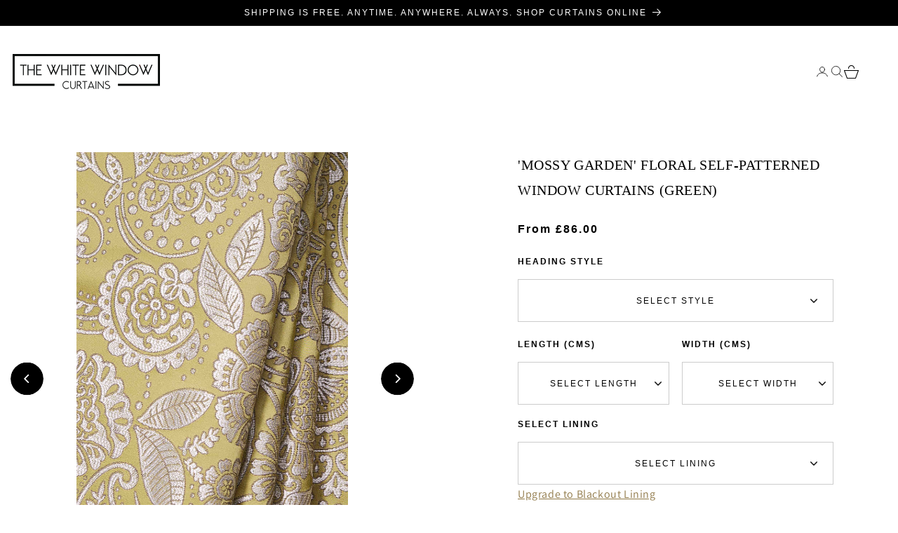

--- FILE ---
content_type: text/html; charset=utf-8
request_url: https://www.thewhitewindowcurtains.co.uk/products/mossy-garden-drapes
body_size: 78770
content:
<!doctype html>
<html class="no-js" lang="en">
  <head>
 
    <meta name="robots" content="index,follow,noodp,noydir"/>
    <meta charset="utf-8">
    <meta http-equiv="X-UA-Compatible" content="IE=edge">
    <meta name="viewport" content="width=device-width,initial-scale=1">
    <meta name="viewport" content="width=device-width, initial-scale=1.0, maximum-scale=1.0, user-scalable=no" />
    <meta name="theme-color" content="">
    <link rel="canonical" href="https://www.thewhitewindowcurtains.co.uk/products/mossy-garden-drapes"><link rel="icon" type="image/png" href="//www.thewhitewindowcurtains.co.uk/cdn/shop/files/white-logo.png?crop=center&height=32&v=1700667330&width=32"><link rel="preconnect" href="https://fonts.shopifycdn.com" crossorigin><title>
      Floral Self-Patterned Curtain Panels Online I Green I The White Window

    </title>

    
      <meta name="description" content="Order green floral patterned faux silk drapery. Perfect for dining, living room, study, reception. Shop custom curtains in any size/ style online. ">
    

    
<link rel="preload" href="https://cdn.shopify.com/s/files/1/0574/0809/4268/t/1/assets/preconnect_resources.js" as="script">
<script src="//cdn.shopify.com/s/files/1/0574/0809/4268/t/1/assets/preconnect_resources.js" type="text/javascript"></script> 
<meta property="og:site_name" content="The White Window Curtains">
<meta property="og:url" content="https://www.thewhitewindowcurtains.co.uk/products/mossy-garden-drapes">
<meta property="og:title" content="Floral Self-Patterned Curtain Panels Online I Green I The White Window">
<meta property="og:type" content="product">
<meta property="og:description" content="Order green floral patterned faux silk drapery. Perfect for dining, living room, study, reception. Shop custom curtains in any size/ style online. ">
<script type="text/javascript"> const observer = new MutationObserver(e => { e.forEach(({ addedNodes: e }) => { e.forEach(e => { 1 === e.nodeType && "SCRIPT" === e.tagName && (e.innerHTML.includes("asyncLoad") && (e.innerHTML = e.innerHTML.replace("if(window.attachEvent)", "document.addEventListener('asyncLazyLoad',function(event){asyncLoad();});if(window.attachEvent)").replaceAll(", asyncLoad", ", function(){}")), e.innerHTML.includes("PreviewBarInjector") && (e.innerHTML = e.innerHTML.replace("DOMContentLoaded", "asyncLazyLoad")), (e.className == 'analytics') && (e.type = 'text/lazyload'),(e.src.includes("assets/storefront/features")||e.src.includes("assets/shopify_pay")||e.src.includes("connect.facebook.net"))&&(e.setAttribute("data-src", e.src), e.removeAttribute("src")))})})});observer.observe(document.documentElement,{childList:!0,subtree:!0})</script><meta property="og:image" content="http://www.thewhitewindowcurtains.co.uk/cdn/shop/files/V6ksL4n_61c40b1d-f6ae-4ade-8d55-5b6cc5652dd8.jpg?v=1747377593">
  <meta property="og:image:secure_url" content="https://www.thewhitewindowcurtains.co.uk/cdn/shop/files/V6ksL4n_61c40b1d-f6ae-4ade-8d55-5b6cc5652dd8.jpg?v=1747377593">
  <meta property="og:image:width" content="1500">
  <meta property="og:image:height" content="2500"><meta property="og:price:amount" content="86.00">
  <meta property="og:price:currency" content="GBP"><meta name="twitter:card" content="summary_large_image">
<meta name="twitter:title" content="Floral Self-Patterned Curtain Panels Online I Green I The White Window">
<meta name="twitter:description" content="Order green floral patterned faux silk drapery. Perfect for dining, living room, study, reception. Shop custom curtains in any size/ style online. ">






    <script src="//cdn.shopify.com/s/files/1/0574/0809/4268/t/1/assets/bootstrap-41.0.96.js" type="text/javascript"></script>
<script src="//www.thewhitewindowcurtains.co.uk/cdn/shop/t/61/assets/jquery.min.js?v=158417595810649192771768471284" defer="defer"></script>
    <script src="//www.thewhitewindowcurtains.co.uk/cdn/shop/t/61/assets/constants.js?v=58251544750838685771768471275" defer="defer"></script>
    <script src="//www.thewhitewindowcurtains.co.uk/cdn/shop/t/61/assets/pubsub.js?v=158357773527763999511768471298" defer="defer"></script>
    <script src="//www.thewhitewindowcurtains.co.uk/cdn/shop/t/61/assets/global.js?v=172043548032820170071768471283" defer="defer"></script>
    
    <script src="//www.thewhitewindowcurtains.co.uk/cdn/shop/t/61/assets/custom2.js?v=76921808956851551731768816999" defer="defer" ></script>
  
    <!-- <script src="https://cdnjs.cloudflare.com/ajax/libs/photoswipe/5.4.2/photoswipe.esm.min.js"></script>
    <script src="https://cdnjs.cloudflare.com/ajax/libs/photoswipe/5.4.2/photoswipe-lightbox.esm.min.js"></script> -->
    <link rel="stylesheet" href="https://cdnjs.cloudflare.com/ajax/libs/photoswipe/5.4.2/photoswipe.min.css" integrity="sha512-LFWtdAXHQuwUGH9cImO9blA3a3GfQNkpF2uRlhaOpSbDevNyK1rmAjs13mtpjvWyi+flP7zYWboqY+8Mkd42xA==" crossorigin="anonymous" referrerpolicy="no-referrer" /><script>window.performance && window.performance.mark && window.performance.mark('shopify.content_for_header.start');</script><meta id="shopify-digital-wallet" name="shopify-digital-wallet" content="/10511618/digital_wallets/dialog">
<meta name="shopify-checkout-api-token" content="3ba463833960ce834c5a0f36070ec0f4">
<meta id="in-context-paypal-metadata" data-shop-id="10511618" data-venmo-supported="false" data-environment="production" data-locale="en_US" data-paypal-v4="true" data-currency="GBP">
<link rel="alternate" type="application/json+oembed" href="https://www.thewhitewindowcurtains.co.uk/products/mossy-garden-drapes.oembed">
<script async="async" src="/checkouts/internal/preloads.js?locale=en-GB"></script>
<script id="shopify-features" type="application/json">{"accessToken":"3ba463833960ce834c5a0f36070ec0f4","betas":["rich-media-storefront-analytics"],"domain":"www.thewhitewindowcurtains.co.uk","predictiveSearch":true,"shopId":10511618,"locale":"en"}</script>
<script>var Shopify = Shopify || {};
Shopify.shop = "spiffy-spools.myshopify.com";
Shopify.locale = "en";
Shopify.currency = {"active":"GBP","rate":"1.0"};
Shopify.country = "GB";
Shopify.theme = {"name":"Copy of Khuzema Copy - 15th Jan 2026","id":189659480448,"schema_name":"Dawn","schema_version":"11.0.0","theme_store_id":887,"role":"main"};
Shopify.theme.handle = "null";
Shopify.theme.style = {"id":null,"handle":null};
Shopify.cdnHost = "www.thewhitewindowcurtains.co.uk/cdn";
Shopify.routes = Shopify.routes || {};
Shopify.routes.root = "/";</script>
<script type="module">!function(o){(o.Shopify=o.Shopify||{}).modules=!0}(window);</script>
<script>!function(o){function n(){var o=[];function n(){o.push(Array.prototype.slice.apply(arguments))}return n.q=o,n}var t=o.Shopify=o.Shopify||{};t.loadFeatures=n(),t.autoloadFeatures=n()}(window);</script>
<script id="shop-js-analytics" type="application/json">{"pageType":"product"}</script>
<script defer="defer" async type="module" src="//www.thewhitewindowcurtains.co.uk/cdn/shopifycloud/shop-js/modules/v2/client.init-shop-cart-sync_C5BV16lS.en.esm.js"></script>
<script defer="defer" async type="module" src="//www.thewhitewindowcurtains.co.uk/cdn/shopifycloud/shop-js/modules/v2/chunk.common_CygWptCX.esm.js"></script>
<script type="module">
  await import("//www.thewhitewindowcurtains.co.uk/cdn/shopifycloud/shop-js/modules/v2/client.init-shop-cart-sync_C5BV16lS.en.esm.js");
await import("//www.thewhitewindowcurtains.co.uk/cdn/shopifycloud/shop-js/modules/v2/chunk.common_CygWptCX.esm.js");

  window.Shopify.SignInWithShop?.initShopCartSync?.({"fedCMEnabled":true,"windoidEnabled":true});

</script>
<script>(function() {
  var isLoaded = false;
  function asyncLoad() {
    if (isLoaded) return;
    isLoaded = true;
    var urls = ["https:\/\/chimpstatic.com\/mcjs-connected\/js\/users\/319deef455882e81cc54aaf8c\/7b184a170ae02183faf2751a9.js?shop=spiffy-spools.myshopify.com"];
    for (var i = 0; i < urls.length; i++) {
      var s = document.createElement('script');
      s.type = 'text/javascript';
      s.async = true;
      s.src = urls[i];
      var x = document.getElementsByTagName('script')[0];
      x.parentNode.insertBefore(s, x);
    }
  };
  if(window.attachEvent) {
    window.attachEvent('onload', asyncLoad);
  } else {
    window.addEventListener('load', asyncLoad, false);
  }
})();</script>
<script id="__st">var __st={"a":10511618,"offset":0,"reqid":"06990ad2-ad08-4f90-8df9-2d6cd8db7d96-1768825474","pageurl":"www.thewhitewindowcurtains.co.uk\/products\/mossy-garden-drapes","u":"6134fd7e1f40","p":"product","rtyp":"product","rid":15072334872960};</script>
<script>window.ShopifyPaypalV4VisibilityTracking = true;</script>
<script id="captcha-bootstrap">!function(){'use strict';const t='contact',e='account',n='new_comment',o=[[t,t],['blogs',n],['comments',n],[t,'customer']],c=[[e,'customer_login'],[e,'guest_login'],[e,'recover_customer_password'],[e,'create_customer']],r=t=>t.map((([t,e])=>`form[action*='/${t}']:not([data-nocaptcha='true']) input[name='form_type'][value='${e}']`)).join(','),a=t=>()=>t?[...document.querySelectorAll(t)].map((t=>t.form)):[];function s(){const t=[...o],e=r(t);return a(e)}const i='password',u='form_key',d=['recaptcha-v3-token','g-recaptcha-response','h-captcha-response',i],f=()=>{try{return window.sessionStorage}catch{return}},m='__shopify_v',_=t=>t.elements[u];function p(t,e,n=!1){try{const o=window.sessionStorage,c=JSON.parse(o.getItem(e)),{data:r}=function(t){const{data:e,action:n}=t;return t[m]||n?{data:e,action:n}:{data:t,action:n}}(c);for(const[e,n]of Object.entries(r))t.elements[e]&&(t.elements[e].value=n);n&&o.removeItem(e)}catch(o){console.error('form repopulation failed',{error:o})}}const l='form_type',E='cptcha';function T(t){t.dataset[E]=!0}const w=window,h=w.document,L='Shopify',v='ce_forms',y='captcha';let A=!1;((t,e)=>{const n=(g='f06e6c50-85a8-45c8-87d0-21a2b65856fe',I='https://cdn.shopify.com/shopifycloud/storefront-forms-hcaptcha/ce_storefront_forms_captcha_hcaptcha.v1.5.2.iife.js',D={infoText:'Protected by hCaptcha',privacyText:'Privacy',termsText:'Terms'},(t,e,n)=>{const o=w[L][v],c=o.bindForm;if(c)return c(t,g,e,D).then(n);var r;o.q.push([[t,g,e,D],n]),r=I,A||(h.body.append(Object.assign(h.createElement('script'),{id:'captcha-provider',async:!0,src:r})),A=!0)});var g,I,D;w[L]=w[L]||{},w[L][v]=w[L][v]||{},w[L][v].q=[],w[L][y]=w[L][y]||{},w[L][y].protect=function(t,e){n(t,void 0,e),T(t)},Object.freeze(w[L][y]),function(t,e,n,w,h,L){const[v,y,A,g]=function(t,e,n){const i=e?o:[],u=t?c:[],d=[...i,...u],f=r(d),m=r(i),_=r(d.filter((([t,e])=>n.includes(e))));return[a(f),a(m),a(_),s()]}(w,h,L),I=t=>{const e=t.target;return e instanceof HTMLFormElement?e:e&&e.form},D=t=>v().includes(t);t.addEventListener('submit',(t=>{const e=I(t);if(!e)return;const n=D(e)&&!e.dataset.hcaptchaBound&&!e.dataset.recaptchaBound,o=_(e),c=g().includes(e)&&(!o||!o.value);(n||c)&&t.preventDefault(),c&&!n&&(function(t){try{if(!f())return;!function(t){const e=f();if(!e)return;const n=_(t);if(!n)return;const o=n.value;o&&e.removeItem(o)}(t);const e=Array.from(Array(32),(()=>Math.random().toString(36)[2])).join('');!function(t,e){_(t)||t.append(Object.assign(document.createElement('input'),{type:'hidden',name:u})),t.elements[u].value=e}(t,e),function(t,e){const n=f();if(!n)return;const o=[...t.querySelectorAll(`input[type='${i}']`)].map((({name:t})=>t)),c=[...d,...o],r={};for(const[a,s]of new FormData(t).entries())c.includes(a)||(r[a]=s);n.setItem(e,JSON.stringify({[m]:1,action:t.action,data:r}))}(t,e)}catch(e){console.error('failed to persist form',e)}}(e),e.submit())}));const S=(t,e)=>{t&&!t.dataset[E]&&(n(t,e.some((e=>e===t))),T(t))};for(const o of['focusin','change'])t.addEventListener(o,(t=>{const e=I(t);D(e)&&S(e,y())}));const B=e.get('form_key'),M=e.get(l),P=B&&M;t.addEventListener('DOMContentLoaded',(()=>{const t=y();if(P)for(const e of t)e.elements[l].value===M&&p(e,B);[...new Set([...A(),...v().filter((t=>'true'===t.dataset.shopifyCaptcha))])].forEach((e=>S(e,t)))}))}(h,new URLSearchParams(w.location.search),n,t,e,['guest_login'])})(!0,!0)}();</script>
<script integrity="sha256-4kQ18oKyAcykRKYeNunJcIwy7WH5gtpwJnB7kiuLZ1E=" data-source-attribution="shopify.loadfeatures" defer="defer" src="//www.thewhitewindowcurtains.co.uk/cdn/shopifycloud/storefront/assets/storefront/load_feature-a0a9edcb.js" crossorigin="anonymous"></script>
<script data-source-attribution="shopify.dynamic_checkout.dynamic.init">var Shopify=Shopify||{};Shopify.PaymentButton=Shopify.PaymentButton||{isStorefrontPortableWallets:!0,init:function(){window.Shopify.PaymentButton.init=function(){};var t=document.createElement("script");t.src="https://www.thewhitewindowcurtains.co.uk/cdn/shopifycloud/portable-wallets/latest/portable-wallets.en.js",t.type="module",document.head.appendChild(t)}};
</script>
<script data-source-attribution="shopify.dynamic_checkout.buyer_consent">
  function portableWalletsHideBuyerConsent(e){var t=document.getElementById("shopify-buyer-consent"),n=document.getElementById("shopify-subscription-policy-button");t&&n&&(t.classList.add("hidden"),t.setAttribute("aria-hidden","true"),n.removeEventListener("click",e))}function portableWalletsShowBuyerConsent(e){var t=document.getElementById("shopify-buyer-consent"),n=document.getElementById("shopify-subscription-policy-button");t&&n&&(t.classList.remove("hidden"),t.removeAttribute("aria-hidden"),n.addEventListener("click",e))}window.Shopify?.PaymentButton&&(window.Shopify.PaymentButton.hideBuyerConsent=portableWalletsHideBuyerConsent,window.Shopify.PaymentButton.showBuyerConsent=portableWalletsShowBuyerConsent);
</script>
<script data-source-attribution="shopify.dynamic_checkout.cart.bootstrap">document.addEventListener("DOMContentLoaded",(function(){function t(){return document.querySelector("shopify-accelerated-checkout-cart, shopify-accelerated-checkout")}if(t())Shopify.PaymentButton.init();else{new MutationObserver((function(e,n){t()&&(Shopify.PaymentButton.init(),n.disconnect())})).observe(document.body,{childList:!0,subtree:!0})}}));
</script>
<script id='scb4127' type='text/javascript' async='' src='https://www.thewhitewindowcurtains.co.uk/cdn/shopifycloud/privacy-banner/storefront-banner.js'></script><link id="shopify-accelerated-checkout-styles" rel="stylesheet" media="screen" href="https://www.thewhitewindowcurtains.co.uk/cdn/shopifycloud/portable-wallets/latest/accelerated-checkout-backwards-compat.css" crossorigin="anonymous">
<style id="shopify-accelerated-checkout-cart">
        #shopify-buyer-consent {
  margin-top: 1em;
  display: inline-block;
  width: 100%;
}

#shopify-buyer-consent.hidden {
  display: none;
}

#shopify-subscription-policy-button {
  background: none;
  border: none;
  padding: 0;
  text-decoration: underline;
  font-size: inherit;
  cursor: pointer;
}

#shopify-subscription-policy-button::before {
  box-shadow: none;
}

      </style>
<script id="sections-script" data-sections="custom_main_product,header" defer="defer" src="//www.thewhitewindowcurtains.co.uk/cdn/shop/t/61/compiled_assets/scripts.js?v=7956"></script>
<script>window.performance && window.performance.mark && window.performance.mark('shopify.content_for_header.end');</script>


    <style data-shopify>
      @font-face {
  font-family: Assistant;
  font-weight: 400;
  font-style: normal;
  font-display: swap;
  src: url("//www.thewhitewindowcurtains.co.uk/cdn/fonts/assistant/assistant_n4.9120912a469cad1cc292572851508ca49d12e768.woff2") format("woff2"),
       url("//www.thewhitewindowcurtains.co.uk/cdn/fonts/assistant/assistant_n4.6e9875ce64e0fefcd3f4446b7ec9036b3ddd2985.woff") format("woff");
}

      @font-face {
  font-family: Assistant;
  font-weight: 700;
  font-style: normal;
  font-display: swap;
  src: url("//www.thewhitewindowcurtains.co.uk/cdn/fonts/assistant/assistant_n7.bf44452348ec8b8efa3aa3068825305886b1c83c.woff2") format("woff2"),
       url("//www.thewhitewindowcurtains.co.uk/cdn/fonts/assistant/assistant_n7.0c887fee83f6b3bda822f1150b912c72da0f7b64.woff") format("woff");
}

      
      
      @font-face {
  font-family: Assistant;
  font-weight: 400;
  font-style: normal;
  font-display: swap;
  src: url("//www.thewhitewindowcurtains.co.uk/cdn/fonts/assistant/assistant_n4.9120912a469cad1cc292572851508ca49d12e768.woff2") format("woff2"),
       url("//www.thewhitewindowcurtains.co.uk/cdn/fonts/assistant/assistant_n4.6e9875ce64e0fefcd3f4446b7ec9036b3ddd2985.woff") format("woff");
}


      
        :root,
        .color-background-1 {
          --color-background: 255,255,255;
        
          --gradient-background: #ffffff;
        
        --color-foreground: 18,18,18;
        --color-shadow: 18,18,18;
        --color-button: 18,18,18;
        --color-button-text: 255,255,255;
        --color-secondary-button: 255,255,255;
        --color-secondary-button-text: 18,18,18;
        --color-link: 18,18,18;
        --color-badge-foreground: 18,18,18;
        --color-badge-background: 255,255,255;
        --color-badge-border: 18,18,18;
        --payment-terms-background-color: rgb(255 255 255);
      }
      
        
        .color-background-2 {
          --color-background: 0,0,0;
        
          --gradient-background: #000000;
        
        --color-foreground: 255,255,255;
        --color-shadow: 18,18,18;
        --color-button: 18,18,18;
        --color-button-text: 243,243,243;
        --color-secondary-button: 0,0,0;
        --color-secondary-button-text: 18,18,18;
        --color-link: 18,18,18;
        --color-badge-foreground: 255,255,255;
        --color-badge-background: 0,0,0;
        --color-badge-border: 255,255,255;
        --payment-terms-background-color: rgb(0 0 0);
      }
      
        
        .color-inverse {
          --color-background: 36,40,51;
        
          --gradient-background: #242833;
        
        --color-foreground: 255,255,255;
        --color-shadow: 18,18,18;
        --color-button: 255,255,255;
        --color-button-text: 0,0,0;
        --color-secondary-button: 36,40,51;
        --color-secondary-button-text: 255,255,255;
        --color-link: 255,255,255;
        --color-badge-foreground: 255,255,255;
        --color-badge-background: 36,40,51;
        --color-badge-border: 255,255,255;
        --payment-terms-background-color: rgb(36 40 51);
      }
      
        
        .color-accent-1 {
          --color-background: 0,0,0;
        
          --gradient-background: #000000;
        
        --color-foreground: 255,255,255;
        --color-shadow: 18,18,18;
        --color-button: 255,255,255;
        --color-button-text: 18,18,18;
        --color-secondary-button: 0,0,0;
        --color-secondary-button-text: 255,255,255;
        --color-link: 255,255,255;
        --color-badge-foreground: 255,255,255;
        --color-badge-background: 0,0,0;
        --color-badge-border: 255,255,255;
        --payment-terms-background-color: rgb(0 0 0);
      }
      
        
        .color-accent-2 {
          --color-background: 51,79,180;
        
          --gradient-background: #334fb4;
        
        --color-foreground: 255,255,255;
        --color-shadow: 18,18,18;
        --color-button: 255,255,255;
        --color-button-text: 51,79,180;
        --color-secondary-button: 51,79,180;
        --color-secondary-button-text: 255,255,255;
        --color-link: 255,255,255;
        --color-badge-foreground: 255,255,255;
        --color-badge-background: 51,79,180;
        --color-badge-border: 255,255,255;
        --payment-terms-background-color: rgb(51 79 180);
      }
      

      body, .color-background-1, .color-background-2, .color-inverse, .color-accent-1, .color-accent-2 {
        color: rgba(var(--color-foreground), 0.75);
        background-color: rgb(var(--color-background));
      }

      :root {
        --font-body-family: Assistant, sans-serif;
        --font-body-style: normal;
        --font-body-weight: 400;
        --font-body-weight-bold: 700;

        --font-heading-family: Assistant, sans-serif;
        --font-heading-style: normal;
        --font-heading-weight: 400;

        --font-body-scale: 1.0;
        --font-heading-scale: 1.0;

        --media-padding: px;
        --media-border-opacity: 0.05;
        --media-border-width: 1px;
        --media-radius: 0px;
        --media-shadow-opacity: 0.0;
        --media-shadow-horizontal-offset: 0px;
        --media-shadow-vertical-offset: 4px;
        --media-shadow-blur-radius: 5px;
        --media-shadow-visible: 0;

        --page-width: 160rem;
        --page-width-margin: 0rem;

        --product-card-image-padding: 0.0rem;
        --product-card-corner-radius: 0.0rem;
        --product-card-text-alignment: left;
        --product-card-border-width: 0.0rem;
        --product-card-border-opacity: 0.1;
        --product-card-shadow-opacity: 0.0;
        --product-card-shadow-visible: 0;
        --product-card-shadow-horizontal-offset: 0.0rem;
        --product-card-shadow-vertical-offset: 0.4rem;
        --product-card-shadow-blur-radius: 0.5rem;

        --collection-card-image-padding: 0.0rem;
        --collection-card-corner-radius: 0.0rem;
        --collection-card-text-alignment: left;
        --collection-card-border-width: 0.0rem;
        --collection-card-border-opacity: 0.1;
        --collection-card-shadow-opacity: 0.0;
        --collection-card-shadow-visible: 0;
        --collection-card-shadow-horizontal-offset: 0.0rem;
        --collection-card-shadow-vertical-offset: 0.4rem;
        --collection-card-shadow-blur-radius: 0.5rem;

        --blog-card-image-padding: 0.0rem;
        --blog-card-corner-radius: 0.0rem;
        --blog-card-text-alignment: left;
        --blog-card-border-width: 0.0rem;
        --blog-card-border-opacity: 0.1;
        --blog-card-shadow-opacity: 0.0;
        --blog-card-shadow-visible: 0;
        --blog-card-shadow-horizontal-offset: 0.0rem;
        --blog-card-shadow-vertical-offset: 0.4rem;
        --blog-card-shadow-blur-radius: 0.5rem;

        --badge-corner-radius: 4.0rem;

        --popup-border-width: 1px;
        --popup-border-opacity: 0.1;
        --popup-corner-radius: 0px;
        --popup-shadow-opacity: 0.05;
        --popup-shadow-horizontal-offset: 0px;
        --popup-shadow-vertical-offset: 4px;
        --popup-shadow-blur-radius: 5px;

        --drawer-border-width: 1px;
        --drawer-border-opacity: 0.1;
        --drawer-shadow-opacity: 0.0;
        --drawer-shadow-horizontal-offset: 0px;
        --drawer-shadow-vertical-offset: 4px;
        --drawer-shadow-blur-radius: 5px;

        --spacing-sections-desktop: 0px;
        --spacing-sections-mobile: 0px;

        --grid-desktop-vertical-spacing: 8px;
        --grid-desktop-horizontal-spacing: 8px;
        --grid-mobile-vertical-spacing: 4px;
        --grid-mobile-horizontal-spacing: 4px;

        --text-boxes-border-opacity: 0.1;
        --text-boxes-border-width: 0px;
        --text-boxes-radius: 0px;
        --text-boxes-shadow-opacity: 0.0;
        --text-boxes-shadow-visible: 0;
        --text-boxes-shadow-horizontal-offset: 0px;
        --text-boxes-shadow-vertical-offset: 4px;
        --text-boxes-shadow-blur-radius: 5px;

        --buttons-radius: 0px;
        --buttons-radius-outset: 0px;
        --buttons-border-width: 1px;
        --buttons-border-opacity: 1.0;
        --buttons-shadow-opacity: 0.0;
        --buttons-shadow-visible: 0;
        --buttons-shadow-horizontal-offset: 0px;
        --buttons-shadow-vertical-offset: 4px;
        --buttons-shadow-blur-radius: 5px;
        --buttons-border-offset: 0px;

        --inputs-radius: 0px;
        --inputs-border-width: 1px;
        --inputs-border-opacity: 0.55;
        --inputs-shadow-opacity: 0.0;
        --inputs-shadow-horizontal-offset: 0px;
        --inputs-margin-offset: 0px;
        --inputs-shadow-vertical-offset: 4px;
        --inputs-shadow-blur-radius: 5px;
        --inputs-radius-outset: 0px;

        --variant-pills-radius: 40px;
        --variant-pills-border-width: 1px;
        --variant-pills-border-opacity: 0.55;
        --variant-pills-shadow-opacity: 0.0;
        --variant-pills-shadow-horizontal-offset: 0px;
        --variant-pills-shadow-vertical-offset: 4px;
        --variant-pills-shadow-blur-radius: 5px;
      }

      *,
      *::before,
      *::after {
        box-sizing: inherit;
      }

      html {
        box-sizing: border-box;
        font-size: calc(var(--font-body-scale) * 62.5%);
        height: 100%;
      }

      body {
        display: grid;
        grid-template-rows: auto auto 1fr auto;
        grid-template-columns: 100%;
        min-height: 100%;
        margin: 0;
        font-size: 1.5rem;
        letter-spacing: 0.06rem;
        line-height: calc(1 + 0.8 / var(--font-body-scale));
        font-family: var(--font-body-family);
        font-style: var(--font-body-style);
        font-weight: var(--font-body-weight);
      }

      @media screen and (min-width: 750px) {
        body {
          font-size: 1.6rem;
        }
      }
    </style>

    <link href="//www.thewhitewindowcurtains.co.uk/cdn/shop/t/61/assets/base.css?v=37239327071972792821768471237" rel="stylesheet" type="text/css" media="all" />
    <link href="//www.thewhitewindowcurtains.co.uk/cdn/shop/t/61/assets/stylesheet.css?v=5026235003025853771768471352" rel="stylesheet" type="text/css" media="all" />
    <link href="//www.thewhitewindowcurtains.co.uk/cdn/shop/t/61/assets/style.css?v=77721533972010854831768471323" rel="stylesheet" type="text/css" media="all" />

    <link href="//www.thewhitewindowcurtains.co.uk/cdn/shop/t/61/assets/custom_product.css?v=68125010355671364741768471352" rel="stylesheet" type="text/css" media="all" />
  
<link rel="preload" as="font" href="//www.thewhitewindowcurtains.co.uk/cdn/fonts/assistant/assistant_n4.9120912a469cad1cc292572851508ca49d12e768.woff2" type="font/woff2" crossorigin><link rel="preload" as="font" href="//www.thewhitewindowcurtains.co.uk/cdn/fonts/assistant/assistant_n4.9120912a469cad1cc292572851508ca49d12e768.woff2" type="font/woff2" crossorigin><link href="//www.thewhitewindowcurtains.co.uk/cdn/shop/t/61/assets/component-localization-form.css?v=143319823105703127341768471258" rel="stylesheet" type="text/css" media="all" />
      <script src="//www.thewhitewindowcurtains.co.uk/cdn/shop/t/61/assets/localization-form.js?v=161644695336821385561768471285" defer="defer"></script><link
        rel="stylesheet"
        href="//www.thewhitewindowcurtains.co.uk/cdn/shop/t/61/assets/component-predictive-search.css?v=118923337488134913561768471266"
        media="print"
        onload="this.media='all'"
      ><script>
      document.documentElement.className = document.documentElement.className.replace('no-js', 'js');
      if (Shopify.designMode) {
        document.documentElement.classList.add('shopify-design-mode');
      }
    </script>
<meta name="p:domain_verify" content="6a174051fefc19038f325939159b4032"/>
    
    <!-- Google Tag Manager -->
<script>(function(w,d,s,l,i){w[l]=w[l]||[];w[l].push({'gtm.start':
new Date().getTime(),event:'gtm.js'});var f=d.getElementsByTagName(s)[0],
j=d.createElement(s),dl=l!='dataLayer'?'&l='+l:'';j.async=true;j.src=
'https://www.googletagmanager.com/gtm.js?id='+i+dl;f.parentNode.insertBefore(j,f);
})(window,document,'script','dataLayer','GTM-MHWPN6SG');</script>
<!-- End Google Tag Manager -->
    
  <style type='text/css'>
  .baCountry{width:30px;height:20px;display:inline-block;vertical-align:middle;margin-right:6px;background-size:30px!important;border-radius:4px;background-repeat:no-repeat}
  .baCountry-traditional .baCountry{background-image:url(https://cdn.shopify.com/s/files/1/0194/1736/6592/t/1/assets/ba-flags.png?=14261939516959647149);height:19px!important}
  .baCountry-modern .baCountry{background-image:url(https://cdn.shopify.com/s/files/1/0194/1736/6592/t/1/assets/ba-flags.png?=14261939516959647149)}
  .baCountry-NO-FLAG{background-position:0 0}.baCountry-AD{background-position:0 -20px}.baCountry-AED{background-position:0 -40px}.baCountry-AFN{background-position:0 -60px}.baCountry-AG{background-position:0 -80px}.baCountry-AI{background-position:0 -100px}.baCountry-ALL{background-position:0 -120px}.baCountry-AMD{background-position:0 -140px}.baCountry-AOA{background-position:0 -160px}.baCountry-ARS{background-position:0 -180px}.baCountry-AS{background-position:0 -200px}.baCountry-AT{background-position:0 -220px}.baCountry-AUD{background-position:0 -240px}.baCountry-AWG{background-position:0 -260px}.baCountry-AZN{background-position:0 -280px}.baCountry-BAM{background-position:0 -300px}.baCountry-BBD{background-position:0 -320px}.baCountry-BDT{background-position:0 -340px}.baCountry-BE{background-position:0 -360px}.baCountry-BF{background-position:0 -380px}.baCountry-BGN{background-position:0 -400px}.baCountry-BHD{background-position:0 -420px}.baCountry-BIF{background-position:0 -440px}.baCountry-BJ{background-position:0 -460px}.baCountry-BMD{background-position:0 -480px}.baCountry-BND{background-position:0 -500px}.baCountry-BOB{background-position:0 -520px}.baCountry-BRL{background-position:0 -540px}.baCountry-BSD{background-position:0 -560px}.baCountry-BTN{background-position:0 -580px}.baCountry-BWP{background-position:0 -600px}.baCountry-BYN{background-position:0 -620px}.baCountry-BZD{background-position:0 -640px}.baCountry-CAD{background-position:0 -660px}.baCountry-CC{background-position:0 -680px}.baCountry-CDF{background-position:0 -700px}.baCountry-CG{background-position:0 -720px}.baCountry-CHF{background-position:0 -740px}.baCountry-CI{background-position:0 -760px}.baCountry-CK{background-position:0 -780px}.baCountry-CLP{background-position:0 -800px}.baCountry-CM{background-position:0 -820px}.baCountry-CNY{background-position:0 -840px}.baCountry-COP{background-position:0 -860px}.baCountry-CRC{background-position:0 -880px}.baCountry-CU{background-position:0 -900px}.baCountry-CX{background-position:0 -920px}.baCountry-CY{background-position:0 -940px}.baCountry-CZK{background-position:0 -960px}.baCountry-DE{background-position:0 -980px}.baCountry-DJF{background-position:0 -1000px}.baCountry-DKK{background-position:0 -1020px}.baCountry-DM{background-position:0 -1040px}.baCountry-DOP{background-position:0 -1060px}.baCountry-DZD{background-position:0 -1080px}.baCountry-EC{background-position:0 -1100px}.baCountry-EE{background-position:0 -1120px}.baCountry-EGP{background-position:0 -1140px}.baCountry-ER{background-position:0 -1160px}.baCountry-ES{background-position:0 -1180px}.baCountry-ETB{background-position:0 -1200px}.baCountry-EUR{background-position:0 -1220px}.baCountry-FI{background-position:0 -1240px}.baCountry-FJD{background-position:0 -1260px}.baCountry-FKP{background-position:0 -1280px}.baCountry-FO{background-position:0 -1300px}.baCountry-FR{background-position:0 -1320px}.baCountry-GA{background-position:0 -1340px}.baCountry-GBP{background-position:0 -1360px}.baCountry-GD{background-position:0 -1380px}.baCountry-GEL{background-position:0 -1400px}.baCountry-GHS{background-position:0 -1420px}.baCountry-GIP{background-position:0 -1440px}.baCountry-GL{background-position:0 -1460px}.baCountry-GMD{background-position:0 -1480px}.baCountry-GNF{background-position:0 -1500px}.baCountry-GQ{background-position:0 -1520px}.baCountry-GR{background-position:0 -1540px}.baCountry-GTQ{background-position:0 -1560px}.baCountry-GU{background-position:0 -1580px}.baCountry-GW{background-position:0 -1600px}.baCountry-HKD{background-position:0 -1620px}.baCountry-HNL{background-position:0 -1640px}.baCountry-HRK{background-position:0 -1660px}.baCountry-HTG{background-position:0 -1680px}.baCountry-HUF{background-position:0 -1700px}.baCountry-IDR{background-position:0 -1720px}.baCountry-IE{background-position:0 -1740px}.baCountry-ILS{background-position:0 -1760px}.baCountry-INR{background-position:0 -1780px}.baCountry-IO{background-position:0 -1800px}.baCountry-IQD{background-position:0 -1820px}.baCountry-IRR{background-position:0 -1840px}.baCountry-ISK{background-position:0 -1860px}.baCountry-IT{background-position:0 -1880px}.baCountry-JMD{background-position:0 -1900px}.baCountry-JOD{background-position:0 -1920px}.baCountry-JPY{background-position:0 -1940px}.baCountry-KES{background-position:0 -1960px}.baCountry-KGS{background-position:0 -1980px}.baCountry-KHR{background-position:0 -2000px}.baCountry-KI{background-position:0 -2020px}.baCountry-KMF{background-position:0 -2040px}.baCountry-KN{background-position:0 -2060px}.baCountry-KP{background-position:0 -2080px}.baCountry-KRW{background-position:0 -2100px}.baCountry-KWD{background-position:0 -2120px}.baCountry-KYD{background-position:0 -2140px}.baCountry-KZT{background-position:0 -2160px}.baCountry-LBP{background-position:0 -2180px}.baCountry-LI{background-position:0 -2200px}.baCountry-LKR{background-position:0 -2220px}.baCountry-LRD{background-position:0 -2240px}.baCountry-LSL{background-position:0 -2260px}.baCountry-LT{background-position:0 -2280px}.baCountry-LU{background-position:0 -2300px}.baCountry-LV{background-position:0 -2320px}.baCountry-LYD{background-position:0 -2340px}.baCountry-MAD{background-position:0 -2360px}.baCountry-MC{background-position:0 -2380px}.baCountry-MDL{background-position:0 -2400px}.baCountry-ME{background-position:0 -2420px}.baCountry-MGA{background-position:0 -2440px}.baCountry-MKD{background-position:0 -2460px}.baCountry-ML{background-position:0 -2480px}.baCountry-MMK{background-position:0 -2500px}.baCountry-MN{background-position:0 -2520px}.baCountry-MOP{background-position:0 -2540px}.baCountry-MQ{background-position:0 -2560px}.baCountry-MR{background-position:0 -2580px}.baCountry-MS{background-position:0 -2600px}.baCountry-MT{background-position:0 -2620px}.baCountry-MUR{background-position:0 -2640px}.baCountry-MVR{background-position:0 -2660px}.baCountry-MWK{background-position:0 -2680px}.baCountry-MXN{background-position:0 -2700px}.baCountry-MYR{background-position:0 -2720px}.baCountry-MZN{background-position:0 -2740px}.baCountry-NAD{background-position:0 -2760px}.baCountry-NE{background-position:0 -2780px}.baCountry-NF{background-position:0 -2800px}.baCountry-NG{background-position:0 -2820px}.baCountry-NIO{background-position:0 -2840px}.baCountry-NL{background-position:0 -2860px}.baCountry-NOK{background-position:0 -2880px}.baCountry-NPR{background-position:0 -2900px}.baCountry-NR{background-position:0 -2920px}.baCountry-NU{background-position:0 -2940px}.baCountry-NZD{background-position:0 -2960px}.baCountry-OMR{background-position:0 -2980px}.baCountry-PAB{background-position:0 -3000px}.baCountry-PEN{background-position:0 -3020px}.baCountry-PGK{background-position:0 -3040px}.baCountry-PHP{background-position:0 -3060px}.baCountry-PKR{background-position:0 -3080px}.baCountry-PLN{background-position:0 -3100px}.baCountry-PR{background-position:0 -3120px}.baCountry-PS{background-position:0 -3140px}.baCountry-PT{background-position:0 -3160px}.baCountry-PW{background-position:0 -3180px}.baCountry-QAR{background-position:0 -3200px}.baCountry-RON{background-position:0 -3220px}.baCountry-RSD{background-position:0 -3240px}.baCountry-RUB{background-position:0 -3260px}.baCountry-RWF{background-position:0 -3280px}.baCountry-SAR{background-position:0 -3300px}.baCountry-SBD{background-position:0 -3320px}.baCountry-SCR{background-position:0 -3340px}.baCountry-SDG{background-position:0 -3360px}.baCountry-SEK{background-position:0 -3380px}.baCountry-SGD{background-position:0 -3400px}.baCountry-SI{background-position:0 -3420px}.baCountry-SK{background-position:0 -3440px}.baCountry-SLL{background-position:0 -3460px}.baCountry-SM{background-position:0 -3480px}.baCountry-SN{background-position:0 -3500px}.baCountry-SO{background-position:0 -3520px}.baCountry-SRD{background-position:0 -3540px}.baCountry-SSP{background-position:0 -3560px}.baCountry-STD{background-position:0 -3580px}.baCountry-SV{background-position:0 -3600px}.baCountry-SYP{background-position:0 -3620px}.baCountry-SZL{background-position:0 -3640px}.baCountry-TC{background-position:0 -3660px}.baCountry-TD{background-position:0 -3680px}.baCountry-TG{background-position:0 -3700px}.baCountry-THB{background-position:0 -3720px}.baCountry-TJS{background-position:0 -3740px}.baCountry-TK{background-position:0 -3760px}.baCountry-TMT{background-position:0 -3780px}.baCountry-TND{background-position:0 -3800px}.baCountry-TOP{background-position:0 -3820px}.baCountry-TRY{background-position:0 -3840px}.baCountry-TTD{background-position:0 -3860px}.baCountry-TWD{background-position:0 -3880px}.baCountry-TZS{background-position:0 -3900px}.baCountry-UAH{background-position:0 -3920px}.baCountry-UGX{background-position:0 -3940px}.baCountry-USD{background-position:0 -3960px}.baCountry-UYU{background-position:0 -3980px}.baCountry-UZS{background-position:0 -4000px}.baCountry-VEF{background-position:0 -4020px}.baCountry-VG{background-position:0 -4040px}.baCountry-VI{background-position:0 -4060px}.baCountry-VND{background-position:0 -4080px}.baCountry-VUV{background-position:0 -4100px}.baCountry-WST{background-position:0 -4120px}.baCountry-XAF{background-position:0 -4140px}.baCountry-XPF{background-position:0 -4160px}.baCountry-YER{background-position:0 -4180px}.baCountry-ZAR{background-position:0 -4200px}.baCountry-ZM{background-position:0 -4220px}.baCountry-ZW{background-position:0 -4240px}
  .bacurr-checkoutNotice{margin: 3px 10px 0 10px;left: 0;right: 0;text-align: center;}
  @media (min-width:750px) {.bacurr-checkoutNotice{position: absolute;}}
</style>

<script>
    window.baCurr = window.baCurr || {};
    window.baCurr.config = {}; window.baCurr.rePeat = function () {};
    Object.assign(window.baCurr.config, {
      "enabled":true,
      "manual_placement":"",
      "night_time":false,
      "round_by_default":false,
      "display_position":"bottom_right",
      "display_position_type":"floating",
      "custom_code":{"css":""},
      "flag_type":"showCurrencyOnly",
      "flag_design":"modern",
      "round_style":"none",
      "round_dec":"",
      "chosen_cur":"",
      "desktop_visible":true,
      "mob_visible":true,
      "money_mouse_show":false,
      "textColor":"#ffffff",
      "flag_theme":"default",
      "selector_hover_hex":"#ffffff",
      "lightning":false,
      "mob_manual_placement":"",
      "mob_placement":"bottom_left",
      "mob_placement_type":"floating",
      "moneyWithCurrencyFormat":false,
      "ui_style":"default",
      "user_curr":"",
      "auto_loc":false,
      "auto_pref":false,
      "selector_bg_hex":"#000000",
      "selector_border_type":"boxShadow",
      "cart_alert_bg_hex":"",
      "cart_alert_note":"",
      "cart_alert_state":false,
      "cart_alert_font_hex":""
    },{
      money_format: "\u003cspan class=money\u003e£{{amount}}\u003c\/span\u003e",
      money_with_currency_format: "\u003cspan class=money\u003e\u003cb\u003eFrom\u003c\/b\u003e £{{amount}}\u003c\/span\u003e",
      user_curr: "GBP"
    });
    window.baCurr.config.multi_curr = [];
    
    window.baCurr.config.final_currency = "GBP" || '';
    window.baCurr.config.multi_curr = "GBP".split(',') || '';

    (function(window, document) {"use strict";
      function onload(){
        function insertPopupMessageJs(){
          var head = document.getElementsByTagName('head')[0];
          var script = document.createElement('script');
          script.src = ('https:' == document.location.protocol ? 'https://' : 'http://') + 'currency.boosterapps.com/preview_curr.js';
          script.type = 'text/javascript';
          head.appendChild(script);
        }

        if(document.location.search.indexOf("preview_cur=1") > -1){
          setTimeout(function(){
            window.currency_preview_result = document.getElementById("baCurrSelector").length > 0 ? 'success' : 'error';
            insertPopupMessageJs();
          }, 1000);
        }
      }

      var head = document.getElementsByTagName('head')[0];
      var script = document.createElement('script');
      script.src = ('https:' == document.location.protocol ? 'https://' : 'http://') + "";
      script.type = 'text/javascript';
      script.onload = script.onreadystatechange = function() {
      if (script.readyState) {
        if (script.readyState === 'complete' || script.readyState === 'loaded') {
          script.onreadystatechange = null;
            onload();
          }
        }
        else {
          onload();
        }
      };
      head.appendChild(script);

    }(window, document));
</script>

<!-- BEGIN app block: shopify://apps/buddha-mega-menu-navigation/blocks/megamenu/dbb4ce56-bf86-4830-9b3d-16efbef51c6f -->
<script>
        var productImageAndPrice = [],
            collectionImages = [],
            articleImages = [],
            mmLivIcons = false,
            mmFlipClock = false,
            mmFixesUseJquery = false,
            mmNumMMI = 3,
            mmSchemaTranslation = {},
            mmMenuStrings =  {"menuStrings":{"default":{"SHOP":"SHOP","CURTAINS":"CURTAINS","ALL":"ALL","CURTAINS BY MATERIAL":"CURTAINS BY MATERIAL","Linen Curtains":"Linen Curtains","Cotton Curtains":"Cotton Curtains","Velvet Curtains":"Velvet Curtains","Silk Curtains":"Silk Curtains","Blackout Curtains":"Blackout Curtains","Sheer Curtains":"Sheer Curtains","CURTAINS BY COLOUR":"CURTAINS BY COLOUR","Beige & Brown":"Beige & Brown","Blue":"Blue","Green":"Green","Grey & Black":"Grey & Black","Pink & Purple":"Pink & Purple","Red & Orange":"Red & Orange","White & Cream":"White & Cream","Yellow":"Yellow","CURTAINS BY PATTERN":"CURTAINS BY PATTERN","Damask & Paisley":"Damask & Paisley","Check, Tartan, Gingham & Plaid":"Check, Tartan, Gingham & Plaid","Floral":"Floral","Geometric":"Geometric","Ombre":"Ombre","Patterned & Printed":"Patterned & Printed","Plain & Textured":"Plain & Textured","Striped":"Striped","VALANCES & SWAGS":"VALANCES & SWAGS","SAMPLES":"SAMPLES","SAMPLES BY MATERIAL":"SAMPLES BY MATERIAL","Linens":"Linens","Cottons":"Cottons","Velvets":"Velvets","Silks":"Silks","Blackout":"Blackout","Sheers":"Sheers","SAMPLES BY COLOUR":"SAMPLES BY COLOUR","SAMPLES BY PATTERN":"SAMPLES BY PATTERN","Check, Gingham & Plaid":"Check, Gingham & Plaid","FABRICS BY METRE":"FABRICS BY METRE","FABRICS BY MATERIAL":"FABRICS BY MATERIAL","FABRICS BY COLOUR":"FABRICS BY COLOUR","FABRICS BY PATTERN":"FABRICS BY PATTERN","CURTAIN TRIMS":"CURTAIN TRIMS","ACCESSORIES":"ACCESSORIES","CUSHION COVERS":"CUSHION COVERS","CURTAIN TIE BACKS":"CURTAIN TIE BACKS","ROMAN BLINDS":"ROMAN BLINDS","Help":"Help","DRAPERY HEADINGS GUIDE":"DRAPERY HEADINGS GUIDE","HOW TO MEASURE CURTAINS":"HOW TO MEASURE CURTAINS","FAQS":"FAQS","TRADE PROGRAM":"TRADE PROGRAM","CURTAIN CHRONICLES BLOG":"CURTAIN CHRONICLES BLOG","Reviews":"Reviews"}},"additional":{"default":{"Add to cart":"Add to cart","Sold out":"Sold out","JUST ADDED TO YOUR CART":"JUST ADDED TO YOUR CART","OUT OF STOCK":"OUT OF STOCK","View Cart":"View Cart"}}} ,
            mmShopLocale = "en",
            mmShopLocaleCollectionsRoute = "/collections",
            mmSchemaDesignJSON = [{"action":"menu-select","value":"mm-automatic"},{"action":"design","setting":"font_family","value":"Default"},{"action":"design","setting":"font_size","value":"13px"},{"action":"design","setting":"text_color","value":"#222222"},{"action":"design","setting":"link_hover_color","value":"#0da19a"},{"action":"design","setting":"link_color","value":"#4e4e4e"},{"action":"design","setting":"background_hover_color","value":"#f9f9f9"},{"action":"design","setting":"background_color","value":"#ffffff"},{"action":"design","setting":"price_color","value":"#0da19a"},{"action":"design","setting":"contact_right_btn_text_color","value":"#ffffff"},{"action":"design","setting":"contact_right_btn_bg_color","value":"#3A3A3A"},{"action":"design","setting":"contact_left_bg_color","value":"#3A3A3A"},{"action":"design","setting":"contact_left_alt_color","value":"#CCCCCC"},{"action":"design","setting":"contact_left_text_color","value":"#f1f1f0"},{"action":"design","setting":"addtocart_enable","value":"true"},{"action":"design","setting":"addtocart_text_color","value":"#333333"},{"action":"design","setting":"addtocart_background_color","value":"#ffffff"},{"action":"design","setting":"addtocart_text_hover_color","value":"#ffffff"},{"action":"design","setting":"addtocart_background_hover_color","value":"#0da19a"},{"action":"design","setting":"countdown_color","value":"#ffffff"},{"action":"design","setting":"countdown_background_color","value":"#333333"},{"action":"design","setting":"vertical_font_family","value":"Default"},{"action":"design","setting":"vertical_font_size","value":"13px"},{"action":"design","setting":"vertical_text_color","value":"#ffffff"},{"action":"design","setting":"vertical_link_color","value":"#ffffff"},{"action":"design","setting":"vertical_link_hover_color","value":"#ffffff"},{"action":"design","setting":"vertical_price_color","value":"#ffffff"},{"action":"design","setting":"vertical_contact_right_btn_text_color","value":"#ffffff"},{"action":"design","setting":"vertical_addtocart_enable","value":"true"},{"action":"design","setting":"vertical_addtocart_text_color","value":"#ffffff"},{"action":"design","setting":"vertical_countdown_color","value":"#ffffff"},{"action":"design","setting":"vertical_countdown_background_color","value":"#333333"},{"action":"design","setting":"vertical_background_color","value":"#017b86"},{"action":"design","setting":"vertical_addtocart_background_color","value":"#333333"},{"action":"design","setting":"vertical_contact_right_btn_bg_color","value":"#333333"},{"action":"design","setting":"vertical_contact_left_alt_color","value":"#333333"}],
            mmDomChangeSkipUl = "",
            buddhaMegaMenuShop = "spiffy-spools.myshopify.com",
            mmWireframeCompression = "0",
            mmExtensionAssetUrl = "https://cdn.shopify.com/extensions/019abe06-4a3f-7763-88da-170e1b54169b/mega-menu-151/assets/";var bestSellersHTML = '';var newestProductsHTML = '';/* get link lists api */
        var linkLists={"main-menu" : {"title":"Main Menu", "items":["#","#","#","#",]},"footer" : {"title":"Footer Links", "items":["/policies/shipping-policy","/policies/refund-policy","/policies/terms-of-service",]},"accessories" : {"title":"ACCESSORIES", "items":["https://www.spiffyspools.com/products/curtain-tie-backs-one-pair",]},"help-center" : {"title":"HELP CENTER", "items":["https://www.spiffyspools.com/blogs/spiffy-speak/",]},"shop-by-color" : {"title":"Shop by Color", "items":["/","/","/","/","/","/","/","/",]},"shop-by-products" : {"title":"Shop by Products", "items":["/",]},"fabrics-samples" : {"title":"FABRICS &amp; SAMPLES", "items":["/collections/fabric-samples-swatches",]},"main-menu-1" : {"title":"main-menu", "items":["/","/",]},"customer-account-main-menu" : {"title":"Customer account main menu", "items":["/","https://shopify.com/10511618/account/orders?locale=en&amp;region_country=GB",]},};/*ENDPARSE*/

        linkLists["force-mega-menu"]={};linkLists["force-mega-menu"].title="Dawn Theme - Mega Menu";linkLists["force-mega-menu"].items=[1];

        /* set product prices *//* get the collection images *//* get the article images *//* customer fixes */
        var mmThemeFixesBefore = function(){ if (selectedMenu=="force-mega-menu" && tempMenuObject.u.matches(".menu-drawer__navigation > .list-menu")) { tempMenuObject.forceMenu = true; tempMenuObject.liClasses = ""; tempMenuObject.aClasses = "menu-drawer__menu-item list-menu__item link link--text focus-inset"; tempMenuObject.liItems = tempMenuObject.u.children; } else if (selectedMenu=="force-mega-menu" && tempMenuObject.u.matches("nav > .list-menu")) { tempMenuObject.forceMenu = true; tempMenuObject.liClasses = ""; tempMenuObject.aClasses = "header__menu-item list-menu__item link link--text focus-inset"; tempMenuObject.liItems = tempMenuObject.u.children; } mmAddStyle(" .search-modal.modal__content {z-index: 1001;} .buddha-menu-item .header__menu-item:hover span{text-decoration: none !important;} ", "themeScript"); }; 
        

        var mmWireframe = {"html" : "<li role=\"none\" class=\"buddha-menu-item\" itemId=\"EpqHg\"  ><a data-href=\"no-link\" href=\"#\" rel=\"nofollow\" aria-label=\"SHOP\" data-no-instant=\"\" onclick=\"return toggleSubmenu(this);\" role=\"menuitem\"  ><span class=\"mm-title\">SHOP</span><i class=\"mm-arrow mm-angle-down\" aria-hidden=\"true\"></i><span class=\"toggle-menu-btn\" style=\"display:none;\" title=\"Toggle menu\" onclick=\"return toggleSubmenu(this)\"><span class=\"mm-arrow-icon\"><span class=\"bar-one\"></span><span class=\"bar-two\"></span></span></span></a><ul class=\"mm-submenu tree  small \" role=\"menu\"><li data-href=\"no-link\" href=\"#\" rel=\"nofollow\" aria-label=\"CURTAINS\" data-no-instant=\"\" onclick=\"return toggleSubmenu(this);\" role=\"menuitem\"  ><a data-href=\"no-link\" href=\"#\" rel=\"nofollow\" aria-label=\"CURTAINS\" data-no-instant=\"\" onclick=\"return toggleSubmenu(this);\" role=\"menuitem\"  ><span class=\"mm-title\">CURTAINS</span><i class=\"mm-arrow mm-angle-down\" aria-hidden=\"true\"></i><span class=\"toggle-menu-btn\" style=\"display:none;\" title=\"Toggle menu\" onclick=\"return toggleSubmenu(this)\"><span class=\"mm-arrow-icon\"><span class=\"bar-one\"></span><span class=\"bar-two\"></span></span></span></a><ul class=\"mm-submenu tree  small \" role=\"menu\"><li data-href=\"/collections/made-to-measure-drapes\" href=\"/collections/made-to-measure-drapes\" aria-label=\"ALL\" data-no-instant=\"\" onclick=\"mmGoToPage(this, event); return false;\" role=\"menuitem\"  ><a data-href=\"/collections/made-to-measure-drapes\" href=\"/collections/made-to-measure-drapes\" aria-label=\"ALL\" data-no-instant=\"\" onclick=\"mmGoToPage(this, event); return false;\" role=\"menuitem\"  ><span class=\"mm-title\">ALL</span></a></li><li data-href=\"no-link\" href=\"#\" rel=\"nofollow\" aria-label=\"CURTAINS BY MATERIAL\" data-no-instant=\"\" onclick=\"return toggleSubmenu(this);\" role=\"menuitem\"  ><a data-href=\"no-link\" href=\"#\" rel=\"nofollow\" aria-label=\"CURTAINS BY MATERIAL\" data-no-instant=\"\" onclick=\"return toggleSubmenu(this);\" role=\"menuitem\"  ><span class=\"mm-title\">CURTAINS BY MATERIAL</span><i class=\"mm-arrow mm-angle-down\" aria-hidden=\"true\"></i><span class=\"toggle-menu-btn\" style=\"display:none;\" title=\"Toggle menu\" onclick=\"return toggleSubmenu(this)\"><span class=\"mm-arrow-icon\"><span class=\"bar-one\"></span><span class=\"bar-two\"></span></span></span></a><ul class=\"mm-submenu tree  small mm-last-level\" role=\"menu\"><li data-href=\"/collections/linen-drapes\" href=\"/collections/linen-drapes\" aria-label=\"Linen Curtains\" data-no-instant=\"\" onclick=\"mmGoToPage(this, event); return false;\" role=\"menuitem\"  ><a data-href=\"/collections/linen-drapes\" href=\"/collections/linen-drapes\" aria-label=\"Linen Curtains\" data-no-instant=\"\" onclick=\"mmGoToPage(this, event); return false;\" role=\"menuitem\"  ><span class=\"mm-title\">Linen Curtains</span></a></li><li data-href=\"/collections/cotton-drapes\" href=\"/collections/cotton-drapes\" aria-label=\"Cotton Curtains\" data-no-instant=\"\" onclick=\"mmGoToPage(this, event); return false;\" role=\"menuitem\"  ><a data-href=\"/collections/cotton-drapes\" href=\"/collections/cotton-drapes\" aria-label=\"Cotton Curtains\" data-no-instant=\"\" onclick=\"mmGoToPage(this, event); return false;\" role=\"menuitem\"  ><span class=\"mm-title\">Cotton Curtains</span></a></li><li data-href=\"/collections/velvet-drapes\" href=\"/collections/velvet-drapes\" aria-label=\"Velvet Curtains\" data-no-instant=\"\" onclick=\"mmGoToPage(this, event); return false;\" role=\"menuitem\"  ><a data-href=\"/collections/velvet-drapes\" href=\"/collections/velvet-drapes\" aria-label=\"Velvet Curtains\" data-no-instant=\"\" onclick=\"mmGoToPage(this, event); return false;\" role=\"menuitem\"  ><span class=\"mm-title\">Velvet Curtains</span></a></li><li data-href=\"/collections/silk-drapes\" href=\"/collections/silk-drapes\" aria-label=\"Silk Curtains\" data-no-instant=\"\" onclick=\"mmGoToPage(this, event); return false;\" role=\"menuitem\"  ><a data-href=\"/collections/silk-drapes\" href=\"/collections/silk-drapes\" aria-label=\"Silk Curtains\" data-no-instant=\"\" onclick=\"mmGoToPage(this, event); return false;\" role=\"menuitem\"  ><span class=\"mm-title\">Silk Curtains</span></a></li><li data-href=\"/collections/blackout-drapes\" href=\"/collections/blackout-drapes\" aria-label=\"Blackout Curtains\" data-no-instant=\"\" onclick=\"mmGoToPage(this, event); return false;\" role=\"menuitem\"  ><a data-href=\"/collections/blackout-drapes\" href=\"/collections/blackout-drapes\" aria-label=\"Blackout Curtains\" data-no-instant=\"\" onclick=\"mmGoToPage(this, event); return false;\" role=\"menuitem\"  ><span class=\"mm-title\">Blackout Curtains</span></a></li><li data-href=\"/collections/net-voile-sheer-drapes\" href=\"/collections/net-voile-sheer-drapes\" aria-label=\"Sheer Curtains\" data-no-instant=\"\" onclick=\"mmGoToPage(this, event); return false;\" role=\"menuitem\"  ><a data-href=\"/collections/net-voile-sheer-drapes\" href=\"/collections/net-voile-sheer-drapes\" aria-label=\"Sheer Curtains\" data-no-instant=\"\" onclick=\"mmGoToPage(this, event); return false;\" role=\"menuitem\"  ><span class=\"mm-title\">Sheer Curtains</span></a></li></ul></li><li data-href=\"no-link\" href=\"#\" rel=\"nofollow\" aria-label=\"CURTAINS BY COLOUR\" data-no-instant=\"\" onclick=\"return toggleSubmenu(this);\" role=\"menuitem\"  ><a data-href=\"no-link\" href=\"#\" rel=\"nofollow\" aria-label=\"CURTAINS BY COLOUR\" data-no-instant=\"\" onclick=\"return toggleSubmenu(this);\" role=\"menuitem\"  ><span class=\"mm-title\">CURTAINS BY COLOUR</span><i class=\"mm-arrow mm-angle-down\" aria-hidden=\"true\"></i><span class=\"toggle-menu-btn\" style=\"display:none;\" title=\"Toggle menu\" onclick=\"return toggleSubmenu(this)\"><span class=\"mm-arrow-icon\"><span class=\"bar-one\"></span><span class=\"bar-two\"></span></span></span></a><ul class=\"mm-submenu tree  small mm-last-level\" role=\"menu\"><li data-href=\"/collections/beige-brown-drapes\" href=\"/collections/beige-brown-drapes\" aria-label=\"Beige & Brown\" data-no-instant=\"\" onclick=\"mmGoToPage(this, event); return false;\" role=\"menuitem\"  ><a data-href=\"/collections/beige-brown-drapes\" href=\"/collections/beige-brown-drapes\" aria-label=\"Beige & Brown\" data-no-instant=\"\" onclick=\"mmGoToPage(this, event); return false;\" role=\"menuitem\"  ><span class=\"mm-title\">Beige & Brown</span></a></li><li data-href=\"/collections/blue-drapes\" href=\"/collections/blue-drapes\" aria-label=\"Blue\" data-no-instant=\"\" onclick=\"mmGoToPage(this, event); return false;\" role=\"menuitem\"  ><a data-href=\"/collections/blue-drapes\" href=\"/collections/blue-drapes\" aria-label=\"Blue\" data-no-instant=\"\" onclick=\"mmGoToPage(this, event); return false;\" role=\"menuitem\"  ><span class=\"mm-title\">Blue</span></a></li><li data-href=\"/collections/green-drapes\" href=\"/collections/green-drapes\" aria-label=\"Green\" data-no-instant=\"\" onclick=\"mmGoToPage(this, event); return false;\" role=\"menuitem\"  ><a data-href=\"/collections/green-drapes\" href=\"/collections/green-drapes\" aria-label=\"Green\" data-no-instant=\"\" onclick=\"mmGoToPage(this, event); return false;\" role=\"menuitem\"  ><span class=\"mm-title\">Green</span></a></li><li data-href=\"/collections/grey-black-drapes\" href=\"/collections/grey-black-drapes\" aria-label=\"Grey & Black\" data-no-instant=\"\" onclick=\"mmGoToPage(this, event); return false;\" role=\"menuitem\"  ><a data-href=\"/collections/grey-black-drapes\" href=\"/collections/grey-black-drapes\" aria-label=\"Grey & Black\" data-no-instant=\"\" onclick=\"mmGoToPage(this, event); return false;\" role=\"menuitem\"  ><span class=\"mm-title\">Grey & Black</span></a></li><li data-href=\"/collections/pink-purple-drapes\" href=\"/collections/pink-purple-drapes\" aria-label=\"Pink & Purple\" data-no-instant=\"\" onclick=\"mmGoToPage(this, event); return false;\" role=\"menuitem\"  ><a data-href=\"/collections/pink-purple-drapes\" href=\"/collections/pink-purple-drapes\" aria-label=\"Pink & Purple\" data-no-instant=\"\" onclick=\"mmGoToPage(this, event); return false;\" role=\"menuitem\"  ><span class=\"mm-title\">Pink & Purple</span></a></li><li data-href=\"/collections/red-orange-drapes\" href=\"/collections/red-orange-drapes\" aria-label=\"Red & Orange\" data-no-instant=\"\" onclick=\"mmGoToPage(this, event); return false;\" role=\"menuitem\"  ><a data-href=\"/collections/red-orange-drapes\" href=\"/collections/red-orange-drapes\" aria-label=\"Red & Orange\" data-no-instant=\"\" onclick=\"mmGoToPage(this, event); return false;\" role=\"menuitem\"  ><span class=\"mm-title\">Red & Orange</span></a></li><li data-href=\"/collections/white-cream-drapes\" href=\"/collections/white-cream-drapes\" aria-label=\"White & Cream\" data-no-instant=\"\" onclick=\"mmGoToPage(this, event); return false;\" role=\"menuitem\"  ><a data-href=\"/collections/white-cream-drapes\" href=\"/collections/white-cream-drapes\" aria-label=\"White & Cream\" data-no-instant=\"\" onclick=\"mmGoToPage(this, event); return false;\" role=\"menuitem\"  ><span class=\"mm-title\">White & Cream</span></a></li><li data-href=\"/collections/yellow-drapes\" href=\"/collections/yellow-drapes\" aria-label=\"Yellow\" data-no-instant=\"\" onclick=\"mmGoToPage(this, event); return false;\" role=\"menuitem\"  ><a data-href=\"/collections/yellow-drapes\" href=\"/collections/yellow-drapes\" aria-label=\"Yellow\" data-no-instant=\"\" onclick=\"mmGoToPage(this, event); return false;\" role=\"menuitem\"  ><span class=\"mm-title\">Yellow</span></a></li></ul></li><li data-href=\"no-link\" href=\"#\" rel=\"nofollow\" aria-label=\"CURTAINS BY PATTERN\" data-no-instant=\"\" onclick=\"return toggleSubmenu(this);\" role=\"menuitem\"  ><a data-href=\"no-link\" href=\"#\" rel=\"nofollow\" aria-label=\"CURTAINS BY PATTERN\" data-no-instant=\"\" onclick=\"return toggleSubmenu(this);\" role=\"menuitem\"  ><span class=\"mm-title\">CURTAINS BY PATTERN</span><i class=\"mm-arrow mm-angle-down\" aria-hidden=\"true\"></i><span class=\"toggle-menu-btn\" style=\"display:none;\" title=\"Toggle menu\" onclick=\"return toggleSubmenu(this)\"><span class=\"mm-arrow-icon\"><span class=\"bar-one\"></span><span class=\"bar-two\"></span></span></span></a><ul class=\"mm-submenu tree  small mm-last-level\" role=\"menu\"><li data-href=\"/collections/damask-paisley-drapes\" href=\"/collections/damask-paisley-drapes\" aria-label=\"Damask & Paisley\" data-no-instant=\"\" onclick=\"mmGoToPage(this, event); return false;\" role=\"menuitem\"  ><a data-href=\"/collections/damask-paisley-drapes\" href=\"/collections/damask-paisley-drapes\" aria-label=\"Damask & Paisley\" data-no-instant=\"\" onclick=\"mmGoToPage(this, event); return false;\" role=\"menuitem\"  ><span class=\"mm-title\">Damask & Paisley</span></a></li><li data-href=\"/collections/check-plaid-gingham-drapes\" href=\"/collections/check-plaid-gingham-drapes\" aria-label=\"Check, Tartan, Gingham & Plaid\" data-no-instant=\"\" onclick=\"mmGoToPage(this, event); return false;\" role=\"menuitem\"  ><a data-href=\"/collections/check-plaid-gingham-drapes\" href=\"/collections/check-plaid-gingham-drapes\" aria-label=\"Check, Tartan, Gingham & Plaid\" data-no-instant=\"\" onclick=\"mmGoToPage(this, event); return false;\" role=\"menuitem\"  ><span class=\"mm-title\">Check, Tartan, Gingham & Plaid</span></a></li><li data-href=\"/collections/floral-drapes\" href=\"/collections/floral-drapes\" aria-label=\"Floral\" data-no-instant=\"\" onclick=\"mmGoToPage(this, event); return false;\" role=\"menuitem\"  ><a data-href=\"/collections/floral-drapes\" href=\"/collections/floral-drapes\" aria-label=\"Floral\" data-no-instant=\"\" onclick=\"mmGoToPage(this, event); return false;\" role=\"menuitem\"  ><span class=\"mm-title\">Floral</span></a></li><li data-href=\"/collections/geometric-drapes\" href=\"/collections/geometric-drapes\" aria-label=\"Geometric\" data-no-instant=\"\" onclick=\"mmGoToPage(this, event); return false;\" role=\"menuitem\"  ><a data-href=\"/collections/geometric-drapes\" href=\"/collections/geometric-drapes\" aria-label=\"Geometric\" data-no-instant=\"\" onclick=\"mmGoToPage(this, event); return false;\" role=\"menuitem\"  ><span class=\"mm-title\">Geometric</span></a></li><li data-href=\"/collections/ombre-two-tone-drapes\" href=\"/collections/ombre-two-tone-drapes\" aria-label=\"Ombre\" data-no-instant=\"\" onclick=\"mmGoToPage(this, event); return false;\" role=\"menuitem\"  ><a data-href=\"/collections/ombre-two-tone-drapes\" href=\"/collections/ombre-two-tone-drapes\" aria-label=\"Ombre\" data-no-instant=\"\" onclick=\"mmGoToPage(this, event); return false;\" role=\"menuitem\"  ><span class=\"mm-title\">Ombre</span></a></li><li data-href=\"/collections/patterned-printed-drapes\" href=\"/collections/patterned-printed-drapes\" aria-label=\"Patterned & Printed\" data-no-instant=\"\" onclick=\"mmGoToPage(this, event); return false;\" role=\"menuitem\"  ><a data-href=\"/collections/patterned-printed-drapes\" href=\"/collections/patterned-printed-drapes\" aria-label=\"Patterned & Printed\" data-no-instant=\"\" onclick=\"mmGoToPage(this, event); return false;\" role=\"menuitem\"  ><span class=\"mm-title\">Patterned & Printed</span></a></li><li data-href=\"/collections/plain-textured-drapes\" href=\"/collections/plain-textured-drapes\" aria-label=\"Plain & Textured\" data-no-instant=\"\" onclick=\"mmGoToPage(this, event); return false;\" role=\"menuitem\"  ><a data-href=\"/collections/plain-textured-drapes\" href=\"/collections/plain-textured-drapes\" aria-label=\"Plain & Textured\" data-no-instant=\"\" onclick=\"mmGoToPage(this, event); return false;\" role=\"menuitem\"  ><span class=\"mm-title\">Plain & Textured</span></a></li><li data-href=\"/collections/striped-drapes\" href=\"/collections/striped-drapes\" aria-label=\"Striped\" data-no-instant=\"\" onclick=\"mmGoToPage(this, event); return false;\" role=\"menuitem\"  ><a data-href=\"/collections/striped-drapes\" href=\"/collections/striped-drapes\" aria-label=\"Striped\" data-no-instant=\"\" onclick=\"mmGoToPage(this, event); return false;\" role=\"menuitem\"  ><span class=\"mm-title\">Striped</span></a></li></ul></li></ul></li><li data-href=\"no-link\" href=\"#\" rel=\"nofollow\" aria-label=\"VALANCES & SWAGS\" data-no-instant=\"\" onclick=\"return toggleSubmenu(this);\" role=\"menuitem\"  ><a data-href=\"no-link\" href=\"#\" rel=\"nofollow\" aria-label=\"VALANCES & SWAGS\" data-no-instant=\"\" onclick=\"return toggleSubmenu(this);\" role=\"menuitem\"  ><span class=\"mm-title\">VALANCES & SWAGS</span><i class=\"mm-arrow mm-angle-down\" aria-hidden=\"true\"></i><span class=\"toggle-menu-btn\" style=\"display:none;\" title=\"Toggle menu\" onclick=\"return toggleSubmenu(this)\"><span class=\"mm-arrow-icon\"><span class=\"bar-one\"></span><span class=\"bar-two\"></span></span></span></a><ul class=\"mm-submenu tree  small mm-last-level\" role=\"menu\"><li data-href=\"/collections/made-to-measure-valances-swags\" href=\"/collections/made-to-measure-valances-swags\" aria-label=\"ALL\" data-no-instant=\"\" onclick=\"mmGoToPage(this, event); return false;\" role=\"menuitem\"  ><a data-href=\"/collections/made-to-measure-valances-swags\" href=\"/collections/made-to-measure-valances-swags\" aria-label=\"ALL\" data-no-instant=\"\" onclick=\"mmGoToPage(this, event); return false;\" role=\"menuitem\"  ><span class=\"mm-title\">ALL</span></a></li></ul></li><li data-href=\"no-link\" href=\"#\" rel=\"nofollow\" aria-label=\"SAMPLES\" data-no-instant=\"\" onclick=\"return toggleSubmenu(this);\" role=\"menuitem\"  ><a data-href=\"no-link\" href=\"#\" rel=\"nofollow\" aria-label=\"SAMPLES\" data-no-instant=\"\" onclick=\"return toggleSubmenu(this);\" role=\"menuitem\"  ><span class=\"mm-title\">SAMPLES</span><i class=\"mm-arrow mm-angle-down\" aria-hidden=\"true\"></i><span class=\"toggle-menu-btn\" style=\"display:none;\" title=\"Toggle menu\" onclick=\"return toggleSubmenu(this)\"><span class=\"mm-arrow-icon\"><span class=\"bar-one\"></span><span class=\"bar-two\"></span></span></span></a><ul class=\"mm-submenu tree  small \" role=\"menu\"><li data-href=\"/collections/fabric-samples-swatches\" href=\"/collections/fabric-samples-swatches\" aria-label=\"ALL\" data-no-instant=\"\" onclick=\"mmGoToPage(this, event); return false;\" role=\"menuitem\"  ><a data-href=\"/collections/fabric-samples-swatches\" href=\"/collections/fabric-samples-swatches\" aria-label=\"ALL\" data-no-instant=\"\" onclick=\"mmGoToPage(this, event); return false;\" role=\"menuitem\"  ><span class=\"mm-title\">ALL</span></a></li><li data-href=\"no-link\" href=\"#\" rel=\"nofollow\" aria-label=\"SAMPLES BY MATERIAL\" data-no-instant=\"\" onclick=\"return toggleSubmenu(this);\" role=\"menuitem\"  ><a data-href=\"no-link\" href=\"#\" rel=\"nofollow\" aria-label=\"SAMPLES BY MATERIAL\" data-no-instant=\"\" onclick=\"return toggleSubmenu(this);\" role=\"menuitem\"  ><span class=\"mm-title\">SAMPLES BY MATERIAL</span><i class=\"mm-arrow mm-angle-down\" aria-hidden=\"true\"></i><span class=\"toggle-menu-btn\" style=\"display:none;\" title=\"Toggle menu\" onclick=\"return toggleSubmenu(this)\"><span class=\"mm-arrow-icon\"><span class=\"bar-one\"></span><span class=\"bar-two\"></span></span></span></a><ul class=\"mm-submenu tree  small mm-last-level\" role=\"menu\"><li data-href=\"/collections/linen-fabric-samples-swatches\" href=\"/collections/linen-fabric-samples-swatches\" aria-label=\"Linens\" data-no-instant=\"\" onclick=\"mmGoToPage(this, event); return false;\" role=\"menuitem\"  ><a data-href=\"/collections/linen-fabric-samples-swatches\" href=\"/collections/linen-fabric-samples-swatches\" aria-label=\"Linens\" data-no-instant=\"\" onclick=\"mmGoToPage(this, event); return false;\" role=\"menuitem\"  ><span class=\"mm-title\">Linens</span></a></li><li data-href=\"/collections/cotton-fabric-samples-swatches\" href=\"/collections/cotton-fabric-samples-swatches\" aria-label=\"Cottons\" data-no-instant=\"\" onclick=\"mmGoToPage(this, event); return false;\" role=\"menuitem\"  ><a data-href=\"/collections/cotton-fabric-samples-swatches\" href=\"/collections/cotton-fabric-samples-swatches\" aria-label=\"Cottons\" data-no-instant=\"\" onclick=\"mmGoToPage(this, event); return false;\" role=\"menuitem\"  ><span class=\"mm-title\">Cottons</span></a></li><li data-href=\"/collections/velvet-fabric-samples-swatches\" href=\"/collections/velvet-fabric-samples-swatches\" aria-label=\"Velvets\" data-no-instant=\"\" onclick=\"mmGoToPage(this, event); return false;\" role=\"menuitem\"  ><a data-href=\"/collections/velvet-fabric-samples-swatches\" href=\"/collections/velvet-fabric-samples-swatches\" aria-label=\"Velvets\" data-no-instant=\"\" onclick=\"mmGoToPage(this, event); return false;\" role=\"menuitem\"  ><span class=\"mm-title\">Velvets</span></a></li><li data-href=\"/collections/silk-fabric-samples-swatches\" href=\"/collections/silk-fabric-samples-swatches\" aria-label=\"Silks\" data-no-instant=\"\" onclick=\"mmGoToPage(this, event); return false;\" role=\"menuitem\"  ><a data-href=\"/collections/silk-fabric-samples-swatches\" href=\"/collections/silk-fabric-samples-swatches\" aria-label=\"Silks\" data-no-instant=\"\" onclick=\"mmGoToPage(this, event); return false;\" role=\"menuitem\"  ><span class=\"mm-title\">Silks</span></a></li><li data-href=\"/collections/blackout-fabric-samples-swatches\" href=\"/collections/blackout-fabric-samples-swatches\" aria-label=\"Blackout\" data-no-instant=\"\" onclick=\"mmGoToPage(this, event); return false;\" role=\"menuitem\"  ><a data-href=\"/collections/blackout-fabric-samples-swatches\" href=\"/collections/blackout-fabric-samples-swatches\" aria-label=\"Blackout\" data-no-instant=\"\" onclick=\"mmGoToPage(this, event); return false;\" role=\"menuitem\"  ><span class=\"mm-title\">Blackout</span></a></li><li data-href=\"/collections/sheer-fabric-samples-swatches\" href=\"/collections/sheer-fabric-samples-swatches\" aria-label=\"Sheers\" data-no-instant=\"\" onclick=\"mmGoToPage(this, event); return false;\" role=\"menuitem\"  ><a data-href=\"/collections/sheer-fabric-samples-swatches\" href=\"/collections/sheer-fabric-samples-swatches\" aria-label=\"Sheers\" data-no-instant=\"\" onclick=\"mmGoToPage(this, event); return false;\" role=\"menuitem\"  ><span class=\"mm-title\">Sheers</span></a></li></ul></li><li data-href=\"no-link\" href=\"#\" rel=\"nofollow\" aria-label=\"SAMPLES BY COLOUR\" data-no-instant=\"\" onclick=\"return toggleSubmenu(this);\" role=\"menuitem\"  ><a data-href=\"no-link\" href=\"#\" rel=\"nofollow\" aria-label=\"SAMPLES BY COLOUR\" data-no-instant=\"\" onclick=\"return toggleSubmenu(this);\" role=\"menuitem\"  ><span class=\"mm-title\">SAMPLES BY COLOUR</span><i class=\"mm-arrow mm-angle-down\" aria-hidden=\"true\"></i><span class=\"toggle-menu-btn\" style=\"display:none;\" title=\"Toggle menu\" onclick=\"return toggleSubmenu(this)\"><span class=\"mm-arrow-icon\"><span class=\"bar-one\"></span><span class=\"bar-two\"></span></span></span></a><ul class=\"mm-submenu tree  small mm-last-level\" role=\"menu\"><li data-href=\"/collections/beige-brown-fabric-swatches\" href=\"/collections/beige-brown-fabric-swatches\" aria-label=\"Beige & Brown\" data-no-instant=\"\" onclick=\"mmGoToPage(this, event); return false;\" role=\"menuitem\"  ><a data-href=\"/collections/beige-brown-fabric-swatches\" href=\"/collections/beige-brown-fabric-swatches\" aria-label=\"Beige & Brown\" data-no-instant=\"\" onclick=\"mmGoToPage(this, event); return false;\" role=\"menuitem\"  ><span class=\"mm-title\">Beige & Brown</span></a></li><li data-href=\"/collections/blue-fabric-samples-swatches\" href=\"/collections/blue-fabric-samples-swatches\" aria-label=\"Blue\" data-no-instant=\"\" onclick=\"mmGoToPage(this, event); return false;\" role=\"menuitem\"  ><a data-href=\"/collections/blue-fabric-samples-swatches\" href=\"/collections/blue-fabric-samples-swatches\" aria-label=\"Blue\" data-no-instant=\"\" onclick=\"mmGoToPage(this, event); return false;\" role=\"menuitem\"  ><span class=\"mm-title\">Blue</span></a></li><li data-href=\"/collections/grey-black-fabric-swatches\" href=\"/collections/grey-black-fabric-swatches\" aria-label=\"Grey & Black\" data-no-instant=\"\" onclick=\"mmGoToPage(this, event); return false;\" role=\"menuitem\"  ><a data-href=\"/collections/grey-black-fabric-swatches\" href=\"/collections/grey-black-fabric-swatches\" aria-label=\"Grey & Black\" data-no-instant=\"\" onclick=\"mmGoToPage(this, event); return false;\" role=\"menuitem\"  ><span class=\"mm-title\">Grey & Black</span></a></li><li data-href=\"/collections/green-fabric-samples-swatches\" href=\"/collections/green-fabric-samples-swatches\" aria-label=\"Green\" data-no-instant=\"\" onclick=\"mmGoToPage(this, event); return false;\" role=\"menuitem\"  ><a data-href=\"/collections/green-fabric-samples-swatches\" href=\"/collections/green-fabric-samples-swatches\" aria-label=\"Green\" data-no-instant=\"\" onclick=\"mmGoToPage(this, event); return false;\" role=\"menuitem\"  ><span class=\"mm-title\">Green</span></a></li><li data-href=\"/collections/pink-purple-fabric-samples-swatches\" href=\"/collections/pink-purple-fabric-samples-swatches\" aria-label=\"Pink & Purple\" data-no-instant=\"\" onclick=\"mmGoToPage(this, event); return false;\" role=\"menuitem\"  ><a data-href=\"/collections/pink-purple-fabric-samples-swatches\" href=\"/collections/pink-purple-fabric-samples-swatches\" aria-label=\"Pink & Purple\" data-no-instant=\"\" onclick=\"mmGoToPage(this, event); return false;\" role=\"menuitem\"  ><span class=\"mm-title\">Pink & Purple</span></a></li><li data-href=\"/collections/red-orange-fabric-samples-swatches\" href=\"/collections/red-orange-fabric-samples-swatches\" aria-label=\"Red & Orange\" data-no-instant=\"\" onclick=\"mmGoToPage(this, event); return false;\" role=\"menuitem\"  ><a data-href=\"/collections/red-orange-fabric-samples-swatches\" href=\"/collections/red-orange-fabric-samples-swatches\" aria-label=\"Red & Orange\" data-no-instant=\"\" onclick=\"mmGoToPage(this, event); return false;\" role=\"menuitem\"  ><span class=\"mm-title\">Red & Orange</span></a></li><li data-href=\"/collections/white-cream-fabric-swatches\" href=\"/collections/white-cream-fabric-swatches\" aria-label=\"White & Cream\" data-no-instant=\"\" onclick=\"mmGoToPage(this, event); return false;\" role=\"menuitem\"  ><a data-href=\"/collections/white-cream-fabric-swatches\" href=\"/collections/white-cream-fabric-swatches\" aria-label=\"White & Cream\" data-no-instant=\"\" onclick=\"mmGoToPage(this, event); return false;\" role=\"menuitem\"  ><span class=\"mm-title\">White & Cream</span></a></li><li data-href=\"/collections/yellow-fabric-samples-swatches\" href=\"/collections/yellow-fabric-samples-swatches\" aria-label=\"Yellow\" data-no-instant=\"\" onclick=\"mmGoToPage(this, event); return false;\" role=\"menuitem\"  ><a data-href=\"/collections/yellow-fabric-samples-swatches\" href=\"/collections/yellow-fabric-samples-swatches\" aria-label=\"Yellow\" data-no-instant=\"\" onclick=\"mmGoToPage(this, event); return false;\" role=\"menuitem\"  ><span class=\"mm-title\">Yellow</span></a></li></ul></li><li data-href=\"no-link\" href=\"#\" rel=\"nofollow\" aria-label=\"SAMPLES BY PATTERN\" data-no-instant=\"\" onclick=\"return toggleSubmenu(this);\" role=\"menuitem\"  ><a data-href=\"no-link\" href=\"#\" rel=\"nofollow\" aria-label=\"SAMPLES BY PATTERN\" data-no-instant=\"\" onclick=\"return toggleSubmenu(this);\" role=\"menuitem\"  ><span class=\"mm-title\">SAMPLES BY PATTERN</span><i class=\"mm-arrow mm-angle-down\" aria-hidden=\"true\"></i><span class=\"toggle-menu-btn\" style=\"display:none;\" title=\"Toggle menu\" onclick=\"return toggleSubmenu(this)\"><span class=\"mm-arrow-icon\"><span class=\"bar-one\"></span><span class=\"bar-two\"></span></span></span></a><ul class=\"mm-submenu tree  small mm-last-level\" role=\"menu\"><li data-href=\"/collections/damask-paisley-fabric-swatches\" href=\"/collections/damask-paisley-fabric-swatches\" aria-label=\"Damask & Paisley\" data-no-instant=\"\" onclick=\"mmGoToPage(this, event); return false;\" role=\"menuitem\"  ><a data-href=\"/collections/damask-paisley-fabric-swatches\" href=\"/collections/damask-paisley-fabric-swatches\" aria-label=\"Damask & Paisley\" data-no-instant=\"\" onclick=\"mmGoToPage(this, event); return false;\" role=\"menuitem\"  ><span class=\"mm-title\">Damask & Paisley</span></a></li><li data-href=\"/collections/check-gingham-plaid-fabric-swatches\" href=\"/collections/check-gingham-plaid-fabric-swatches\" aria-label=\"Check, Gingham & Plaid\" data-no-instant=\"\" onclick=\"mmGoToPage(this, event); return false;\" role=\"menuitem\"  ><a data-href=\"/collections/check-gingham-plaid-fabric-swatches\" href=\"/collections/check-gingham-plaid-fabric-swatches\" aria-label=\"Check, Gingham & Plaid\" data-no-instant=\"\" onclick=\"mmGoToPage(this, event); return false;\" role=\"menuitem\"  ><span class=\"mm-title\">Check, Gingham & Plaid</span></a></li><li data-href=\"/collections/floral-fabric-samples-swatches\" href=\"/collections/floral-fabric-samples-swatches\" aria-label=\"Floral\" data-no-instant=\"\" onclick=\"mmGoToPage(this, event); return false;\" role=\"menuitem\"  ><a data-href=\"/collections/floral-fabric-samples-swatches\" href=\"/collections/floral-fabric-samples-swatches\" aria-label=\"Floral\" data-no-instant=\"\" onclick=\"mmGoToPage(this, event); return false;\" role=\"menuitem\"  ><span class=\"mm-title\">Floral</span></a></li><li data-href=\"/collections/geometric-fabric-samples-swatches\" href=\"/collections/geometric-fabric-samples-swatches\" aria-label=\"Geometric\" data-no-instant=\"\" onclick=\"mmGoToPage(this, event); return false;\" role=\"menuitem\"  ><a data-href=\"/collections/geometric-fabric-samples-swatches\" href=\"/collections/geometric-fabric-samples-swatches\" aria-label=\"Geometric\" data-no-instant=\"\" onclick=\"mmGoToPage(this, event); return false;\" role=\"menuitem\"  ><span class=\"mm-title\">Geometric</span></a></li><li data-href=\"/collections/ombre-fabric-samples-swatches\" href=\"/collections/ombre-fabric-samples-swatches\" aria-label=\"Ombre\" data-no-instant=\"\" onclick=\"mmGoToPage(this, event); return false;\" role=\"menuitem\"  ><a data-href=\"/collections/ombre-fabric-samples-swatches\" href=\"/collections/ombre-fabric-samples-swatches\" aria-label=\"Ombre\" data-no-instant=\"\" onclick=\"mmGoToPage(this, event); return false;\" role=\"menuitem\"  ><span class=\"mm-title\">Ombre</span></a></li><li data-href=\"/collections/patterned-printed-fabric-swatches\" href=\"/collections/patterned-printed-fabric-swatches\" aria-label=\"Patterned & Printed\" data-no-instant=\"\" onclick=\"mmGoToPage(this, event); return false;\" role=\"menuitem\"  ><a data-href=\"/collections/patterned-printed-fabric-swatches\" href=\"/collections/patterned-printed-fabric-swatches\" aria-label=\"Patterned & Printed\" data-no-instant=\"\" onclick=\"mmGoToPage(this, event); return false;\" role=\"menuitem\"  ><span class=\"mm-title\">Patterned & Printed</span></a></li><li data-href=\"/collections/plain-textured-fabric-swatches\" href=\"/collections/plain-textured-fabric-swatches\" aria-label=\"Plain & Textured\" data-no-instant=\"\" onclick=\"mmGoToPage(this, event); return false;\" role=\"menuitem\"  ><a data-href=\"/collections/plain-textured-fabric-swatches\" href=\"/collections/plain-textured-fabric-swatches\" aria-label=\"Plain & Textured\" data-no-instant=\"\" onclick=\"mmGoToPage(this, event); return false;\" role=\"menuitem\"  ><span class=\"mm-title\">Plain & Textured</span></a></li><li data-href=\"/collections/striped-fabric-samples-swatches\" href=\"/collections/striped-fabric-samples-swatches\" aria-label=\"Striped\" data-no-instant=\"\" onclick=\"mmGoToPage(this, event); return false;\" role=\"menuitem\"  ><a data-href=\"/collections/striped-fabric-samples-swatches\" href=\"/collections/striped-fabric-samples-swatches\" aria-label=\"Striped\" data-no-instant=\"\" onclick=\"mmGoToPage(this, event); return false;\" role=\"menuitem\"  ><span class=\"mm-title\">Striped</span></a></li></ul></li></ul></li><li data-href=\"no-link\" href=\"#\" rel=\"nofollow\" aria-label=\"FABRICS BY METRE\" data-no-instant=\"\" onclick=\"return toggleSubmenu(this);\" role=\"menuitem\"  ><a data-href=\"no-link\" href=\"#\" rel=\"nofollow\" aria-label=\"FABRICS BY METRE\" data-no-instant=\"\" onclick=\"return toggleSubmenu(this);\" role=\"menuitem\"  ><span class=\"mm-title\">FABRICS BY METRE</span><i class=\"mm-arrow mm-angle-down\" aria-hidden=\"true\"></i><span class=\"toggle-menu-btn\" style=\"display:none;\" title=\"Toggle menu\" onclick=\"return toggleSubmenu(this)\"><span class=\"mm-arrow-icon\"><span class=\"bar-one\"></span><span class=\"bar-two\"></span></span></span></a><ul class=\"mm-submenu tree  small \" role=\"menu\"><li data-href=\"/collections/fabric-material\" href=\"/collections/fabric-material\" aria-label=\"ALL\" data-no-instant=\"\" onclick=\"mmGoToPage(this, event); return false;\" role=\"menuitem\"  ><a data-href=\"/collections/fabric-material\" href=\"/collections/fabric-material\" aria-label=\"ALL\" data-no-instant=\"\" onclick=\"mmGoToPage(this, event); return false;\" role=\"menuitem\"  ><span class=\"mm-title\">ALL</span></a></li><li data-href=\"no-link\" href=\"#\" rel=\"nofollow\" aria-label=\"FABRICS BY MATERIAL\" data-no-instant=\"\" onclick=\"return toggleSubmenu(this);\" role=\"menuitem\"  ><a data-href=\"no-link\" href=\"#\" rel=\"nofollow\" aria-label=\"FABRICS BY MATERIAL\" data-no-instant=\"\" onclick=\"return toggleSubmenu(this);\" role=\"menuitem\"  ><span class=\"mm-title\">FABRICS BY MATERIAL</span><i class=\"mm-arrow mm-angle-down\" aria-hidden=\"true\"></i><span class=\"toggle-menu-btn\" style=\"display:none;\" title=\"Toggle menu\" onclick=\"return toggleSubmenu(this)\"><span class=\"mm-arrow-icon\"><span class=\"bar-one\"></span><span class=\"bar-two\"></span></span></span></a><ul class=\"mm-submenu tree  small mm-last-level\" role=\"menu\"><li data-href=\"/collections/linen-fabric-material\" href=\"/collections/linen-fabric-material\" aria-label=\"Linens\" data-no-instant=\"\" onclick=\"mmGoToPage(this, event); return false;\" role=\"menuitem\"  ><a data-href=\"/collections/linen-fabric-material\" href=\"/collections/linen-fabric-material\" aria-label=\"Linens\" data-no-instant=\"\" onclick=\"mmGoToPage(this, event); return false;\" role=\"menuitem\"  ><span class=\"mm-title\">Linens</span></a></li><li data-href=\"/collections/cotton-fabric-material\" href=\"/collections/cotton-fabric-material\" aria-label=\"Cottons\" data-no-instant=\"\" onclick=\"mmGoToPage(this, event); return false;\" role=\"menuitem\"  ><a data-href=\"/collections/cotton-fabric-material\" href=\"/collections/cotton-fabric-material\" aria-label=\"Cottons\" data-no-instant=\"\" onclick=\"mmGoToPage(this, event); return false;\" role=\"menuitem\"  ><span class=\"mm-title\">Cottons</span></a></li><li data-href=\"/collections/velvet-fabric-material\" href=\"/collections/velvet-fabric-material\" aria-label=\"Velvets\" data-no-instant=\"\" onclick=\"mmGoToPage(this, event); return false;\" role=\"menuitem\"  ><a data-href=\"/collections/velvet-fabric-material\" href=\"/collections/velvet-fabric-material\" aria-label=\"Velvets\" data-no-instant=\"\" onclick=\"mmGoToPage(this, event); return false;\" role=\"menuitem\"  ><span class=\"mm-title\">Velvets</span></a></li><li data-href=\"/collections/silk-fabric-material\" href=\"/collections/silk-fabric-material\" aria-label=\"Silks\" data-no-instant=\"\" onclick=\"mmGoToPage(this, event); return false;\" role=\"menuitem\"  ><a data-href=\"/collections/silk-fabric-material\" href=\"/collections/silk-fabric-material\" aria-label=\"Silks\" data-no-instant=\"\" onclick=\"mmGoToPage(this, event); return false;\" role=\"menuitem\"  ><span class=\"mm-title\">Silks</span></a></li><li data-href=\"/collections/blackout-fabric-material\" href=\"/collections/blackout-fabric-material\" aria-label=\"Blackout\" data-no-instant=\"\" onclick=\"mmGoToPage(this, event); return false;\" role=\"menuitem\"  ><a data-href=\"/collections/blackout-fabric-material\" href=\"/collections/blackout-fabric-material\" aria-label=\"Blackout\" data-no-instant=\"\" onclick=\"mmGoToPage(this, event); return false;\" role=\"menuitem\"  ><span class=\"mm-title\">Blackout</span></a></li><li data-href=\"/collections/sheer-voile-fabric-material\" href=\"/collections/sheer-voile-fabric-material\" aria-label=\"Sheers\" data-no-instant=\"\" onclick=\"mmGoToPage(this, event); return false;\" role=\"menuitem\"  ><a data-href=\"/collections/sheer-voile-fabric-material\" href=\"/collections/sheer-voile-fabric-material\" aria-label=\"Sheers\" data-no-instant=\"\" onclick=\"mmGoToPage(this, event); return false;\" role=\"menuitem\"  ><span class=\"mm-title\">Sheers</span></a></li></ul></li><li data-href=\"no-link\" href=\"#\" rel=\"nofollow\" aria-label=\"FABRICS BY COLOUR\" data-no-instant=\"\" onclick=\"return toggleSubmenu(this);\" role=\"menuitem\"  ><a data-href=\"no-link\" href=\"#\" rel=\"nofollow\" aria-label=\"FABRICS BY COLOUR\" data-no-instant=\"\" onclick=\"return toggleSubmenu(this);\" role=\"menuitem\"  ><span class=\"mm-title\">FABRICS BY COLOUR</span><i class=\"mm-arrow mm-angle-down\" aria-hidden=\"true\"></i><span class=\"toggle-menu-btn\" style=\"display:none;\" title=\"Toggle menu\" onclick=\"return toggleSubmenu(this)\"><span class=\"mm-arrow-icon\"><span class=\"bar-one\"></span><span class=\"bar-two\"></span></span></span></a><ul class=\"mm-submenu tree  small mm-last-level\" role=\"menu\"><li data-href=\"/collections/beige-brown-fabric-material\" href=\"/collections/beige-brown-fabric-material\" aria-label=\"Beige & Brown\" data-no-instant=\"\" onclick=\"mmGoToPage(this, event); return false;\" role=\"menuitem\"  ><a data-href=\"/collections/beige-brown-fabric-material\" href=\"/collections/beige-brown-fabric-material\" aria-label=\"Beige & Brown\" data-no-instant=\"\" onclick=\"mmGoToPage(this, event); return false;\" role=\"menuitem\"  ><span class=\"mm-title\">Beige & Brown</span></a></li><li data-href=\"/collections/blue-fabric-material\" href=\"/collections/blue-fabric-material\" aria-label=\"Blue\" data-no-instant=\"\" onclick=\"mmGoToPage(this, event); return false;\" role=\"menuitem\"  ><a data-href=\"/collections/blue-fabric-material\" href=\"/collections/blue-fabric-material\" aria-label=\"Blue\" data-no-instant=\"\" onclick=\"mmGoToPage(this, event); return false;\" role=\"menuitem\"  ><span class=\"mm-title\">Blue</span></a></li><li data-href=\"/collections/grey-black-fabric-material\" href=\"/collections/grey-black-fabric-material\" aria-label=\"Grey & Black\" data-no-instant=\"\" onclick=\"mmGoToPage(this, event); return false;\" role=\"menuitem\"  ><a data-href=\"/collections/grey-black-fabric-material\" href=\"/collections/grey-black-fabric-material\" aria-label=\"Grey & Black\" data-no-instant=\"\" onclick=\"mmGoToPage(this, event); return false;\" role=\"menuitem\"  ><span class=\"mm-title\">Grey & Black</span></a></li><li data-href=\"/collections/green-fabric-material\" href=\"/collections/green-fabric-material\" aria-label=\"Green\" data-no-instant=\"\" onclick=\"mmGoToPage(this, event); return false;\" role=\"menuitem\"  ><a data-href=\"/collections/green-fabric-material\" href=\"/collections/green-fabric-material\" aria-label=\"Green\" data-no-instant=\"\" onclick=\"mmGoToPage(this, event); return false;\" role=\"menuitem\"  ><span class=\"mm-title\">Green</span></a></li><li data-href=\"/collections/pink-purple-fabric-material\" href=\"/collections/pink-purple-fabric-material\" aria-label=\"Pink & Purple\" data-no-instant=\"\" onclick=\"mmGoToPage(this, event); return false;\" role=\"menuitem\"  ><a data-href=\"/collections/pink-purple-fabric-material\" href=\"/collections/pink-purple-fabric-material\" aria-label=\"Pink & Purple\" data-no-instant=\"\" onclick=\"mmGoToPage(this, event); return false;\" role=\"menuitem\"  ><span class=\"mm-title\">Pink & Purple</span></a></li><li data-href=\"/collections/red-orange-fabric-material\" href=\"/collections/red-orange-fabric-material\" aria-label=\"Red & Orange\" data-no-instant=\"\" onclick=\"mmGoToPage(this, event); return false;\" role=\"menuitem\"  ><a data-href=\"/collections/red-orange-fabric-material\" href=\"/collections/red-orange-fabric-material\" aria-label=\"Red & Orange\" data-no-instant=\"\" onclick=\"mmGoToPage(this, event); return false;\" role=\"menuitem\"  ><span class=\"mm-title\">Red & Orange</span></a></li><li data-href=\"/collections/white-cream-fabric-material\" href=\"/collections/white-cream-fabric-material\" aria-label=\"White & Cream\" data-no-instant=\"\" onclick=\"mmGoToPage(this, event); return false;\" role=\"menuitem\"  ><a data-href=\"/collections/white-cream-fabric-material\" href=\"/collections/white-cream-fabric-material\" aria-label=\"White & Cream\" data-no-instant=\"\" onclick=\"mmGoToPage(this, event); return false;\" role=\"menuitem\"  ><span class=\"mm-title\">White & Cream</span></a></li><li data-href=\"/collections/yellow-fabric-material\" href=\"/collections/yellow-fabric-material\" aria-label=\"Yellow\" data-no-instant=\"\" onclick=\"mmGoToPage(this, event); return false;\" role=\"menuitem\"  ><a data-href=\"/collections/yellow-fabric-material\" href=\"/collections/yellow-fabric-material\" aria-label=\"Yellow\" data-no-instant=\"\" onclick=\"mmGoToPage(this, event); return false;\" role=\"menuitem\"  ><span class=\"mm-title\">Yellow</span></a></li></ul></li><li data-href=\"no-link\" href=\"#\" rel=\"nofollow\" aria-label=\"FABRICS BY PATTERN\" data-no-instant=\"\" onclick=\"return toggleSubmenu(this);\" role=\"menuitem\"  ><a data-href=\"no-link\" href=\"#\" rel=\"nofollow\" aria-label=\"FABRICS BY PATTERN\" data-no-instant=\"\" onclick=\"return toggleSubmenu(this);\" role=\"menuitem\"  ><span class=\"mm-title\">FABRICS BY PATTERN</span><i class=\"mm-arrow mm-angle-down\" aria-hidden=\"true\"></i><span class=\"toggle-menu-btn\" style=\"display:none;\" title=\"Toggle menu\" onclick=\"return toggleSubmenu(this)\"><span class=\"mm-arrow-icon\"><span class=\"bar-one\"></span><span class=\"bar-two\"></span></span></span></a><ul class=\"mm-submenu tree  small mm-last-level\" role=\"menu\"><li data-href=\"/collections/damask-paisley-fabric-material\" href=\"/collections/damask-paisley-fabric-material\" aria-label=\"Damask & Paisley\" data-no-instant=\"\" onclick=\"mmGoToPage(this, event); return false;\" role=\"menuitem\"  ><a data-href=\"/collections/damask-paisley-fabric-material\" href=\"/collections/damask-paisley-fabric-material\" aria-label=\"Damask & Paisley\" data-no-instant=\"\" onclick=\"mmGoToPage(this, event); return false;\" role=\"menuitem\"  ><span class=\"mm-title\">Damask & Paisley</span></a></li><li data-href=\"/collections/check-gingham-plaid-fabric-material\" href=\"/collections/check-gingham-plaid-fabric-material\" aria-label=\"Check, Gingham & Plaid\" data-no-instant=\"\" onclick=\"mmGoToPage(this, event); return false;\" role=\"menuitem\"  ><a data-href=\"/collections/check-gingham-plaid-fabric-material\" href=\"/collections/check-gingham-plaid-fabric-material\" aria-label=\"Check, Gingham & Plaid\" data-no-instant=\"\" onclick=\"mmGoToPage(this, event); return false;\" role=\"menuitem\"  ><span class=\"mm-title\">Check, Gingham & Plaid</span></a></li><li data-href=\"/collections/floral-fabric-material\" href=\"/collections/floral-fabric-material\" aria-label=\"Floral\" data-no-instant=\"\" onclick=\"mmGoToPage(this, event); return false;\" role=\"menuitem\"  ><a data-href=\"/collections/floral-fabric-material\" href=\"/collections/floral-fabric-material\" aria-label=\"Floral\" data-no-instant=\"\" onclick=\"mmGoToPage(this, event); return false;\" role=\"menuitem\"  ><span class=\"mm-title\">Floral</span></a></li><li data-href=\"/collections/geometric-fabric-material\" href=\"/collections/geometric-fabric-material\" aria-label=\"Geometric\" data-no-instant=\"\" onclick=\"mmGoToPage(this, event); return false;\" role=\"menuitem\"  ><a data-href=\"/collections/geometric-fabric-material\" href=\"/collections/geometric-fabric-material\" aria-label=\"Geometric\" data-no-instant=\"\" onclick=\"mmGoToPage(this, event); return false;\" role=\"menuitem\"  ><span class=\"mm-title\">Geometric</span></a></li><li data-href=\"/collections/ombre-fabric-material\" href=\"/collections/ombre-fabric-material\" aria-label=\"Ombre\" data-no-instant=\"\" onclick=\"mmGoToPage(this, event); return false;\" role=\"menuitem\"  ><a data-href=\"/collections/ombre-fabric-material\" href=\"/collections/ombre-fabric-material\" aria-label=\"Ombre\" data-no-instant=\"\" onclick=\"mmGoToPage(this, event); return false;\" role=\"menuitem\"  ><span class=\"mm-title\">Ombre</span></a></li><li data-href=\"/collections/patterned-printed-fabric-material\" href=\"/collections/patterned-printed-fabric-material\" aria-label=\"Patterned & Printed\" data-no-instant=\"\" onclick=\"mmGoToPage(this, event); return false;\" role=\"menuitem\"  ><a data-href=\"/collections/patterned-printed-fabric-material\" href=\"/collections/patterned-printed-fabric-material\" aria-label=\"Patterned & Printed\" data-no-instant=\"\" onclick=\"mmGoToPage(this, event); return false;\" role=\"menuitem\"  ><span class=\"mm-title\">Patterned & Printed</span></a></li><li data-href=\"/collections/plain-textured-fabric-material\" href=\"/collections/plain-textured-fabric-material\" aria-label=\"Plain & Textured\" data-no-instant=\"\" onclick=\"mmGoToPage(this, event); return false;\" role=\"menuitem\"  ><a data-href=\"/collections/plain-textured-fabric-material\" href=\"/collections/plain-textured-fabric-material\" aria-label=\"Plain & Textured\" data-no-instant=\"\" onclick=\"mmGoToPage(this, event); return false;\" role=\"menuitem\"  ><span class=\"mm-title\">Plain & Textured</span></a></li><li data-href=\"/collections/striped-fabric-material\" href=\"/collections/striped-fabric-material\" aria-label=\"Striped\" data-no-instant=\"\" onclick=\"mmGoToPage(this, event); return false;\" role=\"menuitem\"  ><a data-href=\"/collections/striped-fabric-material\" href=\"/collections/striped-fabric-material\" aria-label=\"Striped\" data-no-instant=\"\" onclick=\"mmGoToPage(this, event); return false;\" role=\"menuitem\"  ><span class=\"mm-title\">Striped</span></a></li></ul></li></ul></li><li data-href=\"no-link\" href=\"#\" rel=\"nofollow\" aria-label=\"CURTAIN TRIMS\" data-no-instant=\"\" onclick=\"return toggleSubmenu(this);\" role=\"menuitem\"  ><a data-href=\"no-link\" href=\"#\" rel=\"nofollow\" aria-label=\"CURTAIN TRIMS\" data-no-instant=\"\" onclick=\"return toggleSubmenu(this);\" role=\"menuitem\"  ><span class=\"mm-title\">CURTAIN TRIMS</span><i class=\"mm-arrow mm-angle-down\" aria-hidden=\"true\"></i><span class=\"toggle-menu-btn\" style=\"display:none;\" title=\"Toggle menu\" onclick=\"return toggleSubmenu(this)\"><span class=\"mm-arrow-icon\"><span class=\"bar-one\"></span><span class=\"bar-two\"></span></span></span></a><ul class=\"mm-submenu tree  small mm-last-level\" role=\"menu\"><li data-href=\"/collections/curtain-trims-tassels\" href=\"/collections/curtain-trims-tassels\" aria-label=\"ALL\" data-no-instant=\"\" onclick=\"mmGoToPage(this, event); return false;\" role=\"menuitem\"  ><a data-href=\"/collections/curtain-trims-tassels\" href=\"/collections/curtain-trims-tassels\" aria-label=\"ALL\" data-no-instant=\"\" onclick=\"mmGoToPage(this, event); return false;\" role=\"menuitem\"  ><span class=\"mm-title\">ALL</span></a></li></ul></li><li data-href=\"no-link\" href=\"#\" rel=\"nofollow\" aria-label=\"ACCESSORIES\" data-no-instant=\"\" onclick=\"return toggleSubmenu(this);\" role=\"menuitem\"  ><a data-href=\"no-link\" href=\"#\" rel=\"nofollow\" aria-label=\"ACCESSORIES\" data-no-instant=\"\" onclick=\"return toggleSubmenu(this);\" role=\"menuitem\"  ><span class=\"mm-title\">ACCESSORIES</span><i class=\"mm-arrow mm-angle-down\" aria-hidden=\"true\"></i><span class=\"toggle-menu-btn\" style=\"display:none;\" title=\"Toggle menu\" onclick=\"return toggleSubmenu(this)\"><span class=\"mm-arrow-icon\"><span class=\"bar-one\"></span><span class=\"bar-two\"></span></span></span></a><ul class=\"mm-submenu tree  small mm-last-level\" role=\"menu\"><li data-href=\"/products/cushions-throw-pillows\" href=\"/products/cushions-throw-pillows\" aria-label=\"CUSHION COVERS\" data-no-instant=\"\" onclick=\"mmGoToPage(this, event); return false;\" role=\"menuitem\"  ><a data-href=\"/products/cushions-throw-pillows\" href=\"/products/cushions-throw-pillows\" aria-label=\"CUSHION COVERS\" data-no-instant=\"\" onclick=\"mmGoToPage(this, event); return false;\" role=\"menuitem\"  ><span class=\"mm-title\">CUSHION COVERS</span></a></li><li data-href=\"/products/curtain-tie-backs-one-pair\" href=\"/products/curtain-tie-backs-one-pair\" aria-label=\"CURTAIN TIE BACKS\" data-no-instant=\"\" onclick=\"mmGoToPage(this, event); return false;\" role=\"menuitem\"  ><a data-href=\"/products/curtain-tie-backs-one-pair\" href=\"/products/curtain-tie-backs-one-pair\" aria-label=\"CURTAIN TIE BACKS\" data-no-instant=\"\" onclick=\"mmGoToPage(this, event); return false;\" role=\"menuitem\"  ><span class=\"mm-title\">CURTAIN TIE BACKS</span></a></li></ul></li><li data-href=\"no-link\" href=\"#\" rel=\"nofollow\" aria-label=\"ROMAN BLINDS\" data-no-instant=\"\" onclick=\"return toggleSubmenu(this);\" role=\"menuitem\"  ><a data-href=\"no-link\" href=\"#\" rel=\"nofollow\" aria-label=\"ROMAN BLINDS\" data-no-instant=\"\" onclick=\"return toggleSubmenu(this);\" role=\"menuitem\"  ><span class=\"mm-title\">ROMAN BLINDS</span><i class=\"mm-arrow mm-angle-down\" aria-hidden=\"true\"></i><span class=\"toggle-menu-btn\" style=\"display:none;\" title=\"Toggle menu\" onclick=\"return toggleSubmenu(this)\"><span class=\"mm-arrow-icon\"><span class=\"bar-one\"></span><span class=\"bar-two\"></span></span></span></a><ul class=\"mm-submenu tree  small mm-last-level\" role=\"menu\"><li data-href=\"https://www.thewhitewindowblinds.co.uk/\" href=\"https://www.thewhitewindowblinds.co.uk/\" aria-label=\"ROMAN BLINDS\" data-no-instant=\"\" onclick=\"mmGoToPage(this, event); return false;\" role=\"menuitem\"  ><a data-href=\"https://www.thewhitewindowblinds.co.uk/\" href=\"https://www.thewhitewindowblinds.co.uk/\" aria-label=\"ROMAN BLINDS\" data-no-instant=\"\" onclick=\"mmGoToPage(this, event); return false;\" role=\"menuitem\"  ><span class=\"mm-title\">ROMAN BLINDS</span></a></li></ul></li></ul></li><li role=\"none\" class=\"buddha-menu-item\" itemId=\"qZvPO\"  ><a data-href=\"no-link\" href=\"#\" rel=\"nofollow\" aria-label=\"Help\" data-no-instant=\"\" onclick=\"return toggleSubmenu(this);\" role=\"menuitem\"  ><span class=\"mm-title\">Help</span><i class=\"mm-arrow mm-angle-down\" aria-hidden=\"true\"></i><span class=\"toggle-menu-btn\" style=\"display:none;\" title=\"Toggle menu\" onclick=\"return toggleSubmenu(this)\"><span class=\"mm-arrow-icon\"><span class=\"bar-one\"></span><span class=\"bar-two\"></span></span></span></a><ul class=\"mm-submenu tree  small mm-last-level\" role=\"menu\"><li data-href=\"/pages/headings-style-guide\" href=\"/pages/headings-style-guide\" aria-label=\"DRAPERY HEADINGS GUIDE\" data-no-instant=\"\" onclick=\"mmGoToPage(this, event); return false;\" role=\"menuitem\"  ><a data-href=\"/pages/headings-style-guide\" href=\"/pages/headings-style-guide\" aria-label=\"DRAPERY HEADINGS GUIDE\" data-no-instant=\"\" onclick=\"mmGoToPage(this, event); return false;\" role=\"menuitem\"  ><span class=\"mm-title\">DRAPERY HEADINGS GUIDE</span></a></li><li data-href=\"/pages/drapery-measurement-guide\" href=\"/pages/drapery-measurement-guide\" aria-label=\"HOW TO MEASURE CURTAINS\" data-no-instant=\"\" onclick=\"mmGoToPage(this, event); return false;\" role=\"menuitem\"  ><a data-href=\"/pages/drapery-measurement-guide\" href=\"/pages/drapery-measurement-guide\" aria-label=\"HOW TO MEASURE CURTAINS\" data-no-instant=\"\" onclick=\"mmGoToPage(this, event); return false;\" role=\"menuitem\"  ><span class=\"mm-title\">HOW TO MEASURE CURTAINS</span></a></li><li data-href=\"/pages/faqs\" href=\"/pages/faqs\" aria-label=\"FAQS\" data-no-instant=\"\" onclick=\"mmGoToPage(this, event); return false;\" role=\"menuitem\"  ><a data-href=\"/pages/faqs\" href=\"/pages/faqs\" aria-label=\"FAQS\" data-no-instant=\"\" onclick=\"mmGoToPage(this, event); return false;\" role=\"menuitem\"  ><span class=\"mm-title\">FAQS</span></a></li><li data-href=\"/pages/trade-account\" href=\"/pages/trade-account\" aria-label=\"TRADE PROGRAM\" data-no-instant=\"\" onclick=\"mmGoToPage(this, event); return false;\" role=\"menuitem\"  ><a data-href=\"/pages/trade-account\" href=\"/pages/trade-account\" aria-label=\"TRADE PROGRAM\" data-no-instant=\"\" onclick=\"mmGoToPage(this, event); return false;\" role=\"menuitem\"  ><span class=\"mm-title\">TRADE PROGRAM</span></a></li><li data-href=\"/blogs/curtain-chronicles\" href=\"/blogs/curtain-chronicles\" aria-label=\"CURTAIN CHRONICLES BLOG\" data-no-instant=\"\" onclick=\"mmGoToPage(this, event); return false;\" role=\"menuitem\"  ><a data-href=\"/blogs/curtain-chronicles\" href=\"/blogs/curtain-chronicles\" aria-label=\"CURTAIN CHRONICLES BLOG\" data-no-instant=\"\" onclick=\"mmGoToPage(this, event); return false;\" role=\"menuitem\"  ><span class=\"mm-title\">CURTAIN CHRONICLES BLOG</span></a></li></ul></li><li role=\"none\" class=\"buddha-menu-item\" itemId=\"zPwUn\"  ><a data-href=\"/pages/etsy-reviews\" href=\"/pages/etsy-reviews\" aria-label=\"Reviews\" data-no-instant=\"\" onclick=\"mmGoToPage(this, event); return false;\" role=\"menuitem\"  ><span class=\"mm-title\">Reviews</span></a></li>" };

        function mmLoadJS(file, async = true) {
            let script = document.createElement("script");
            script.setAttribute("src", file);
            script.setAttribute("data-no-instant", "");
            script.setAttribute("type", "text/javascript");
            script.setAttribute("async", async);
            document.head.appendChild(script);
        }
        function mmLoadCSS(file) {  
            var style = document.createElement('link');
            style.href = file;
            style.type = 'text/css';
            style.rel = 'stylesheet';
            document.head.append(style); 
        }
              
        var mmDisableWhenResIsLowerThan = '';
        var mmLoadResources = (mmDisableWhenResIsLowerThan == '' || mmDisableWhenResIsLowerThan == 0 || (mmDisableWhenResIsLowerThan > 0 && window.innerWidth>=mmDisableWhenResIsLowerThan));
        if (mmLoadResources) {
            /* load resources via js injection */
            mmLoadJS("https://cdn.shopify.com/extensions/019abe06-4a3f-7763-88da-170e1b54169b/mega-menu-151/assets/buddha-megamenu.js");
            
            mmLoadCSS("https://cdn.shopify.com/extensions/019abe06-4a3f-7763-88da-170e1b54169b/mega-menu-151/assets/buddha-megamenu2.css");function mmLoadResourcesAtc(){
                    if (document.body) {
                        document.body.insertAdjacentHTML("beforeend", `
                            <div class="mm-atc-popup" style="display:none;">
                                <div class="mm-atc-head"> <span></span> <div onclick="mmAddToCartPopup(\'hide\');"> <svg xmlns="http://www.w3.org/2000/svg" width="12" height="12" viewBox="0 0 24 24"><path d="M23.954 21.03l-9.184-9.095 9.092-9.174-2.832-2.807-9.09 9.179-9.176-9.088-2.81 2.81 9.186 9.105-9.095 9.184 2.81 2.81 9.112-9.192 9.18 9.1z"/></svg></div></div>
                                <div class="mm-atc-product">
                                    <img class="mm-atc-product-image" alt="Add to cart product"/>
                                    <div>
                                        <div class="mm-atc-product-name"> </div>
                                        <div class="mm-atc-product-variant"> </div>
                                    </div>
                                </div>
                                <a href="/cart" class="mm-atc-view-cart"> VIEW CART</a>
                            </div>
                        `);
                    }
                }
                if (document.readyState === "loading") {
                    document.addEventListener("DOMContentLoaded", mmLoadResourcesAtc);
                } else {
                    mmLoadResourcesAtc();
                }}
    </script><!-- HIDE ORIGINAL MENU --><style id="mmHideOriginalMenuStyle"> nav > .list-menu {visibility: hidden !important;} </style>
        <script>
            setTimeout(function(){
                var mmHideStyle  = document.querySelector("#mmHideOriginalMenuStyle");
                if (mmHideStyle) mmHideStyle.parentNode.removeChild(mmHideStyle);
            },10000);
        </script>
<!-- END app block --><!-- BEGIN app block: shopify://apps/yotpo-product-reviews/blocks/settings/eb7dfd7d-db44-4334-bc49-c893b51b36cf -->


  <script type="text/javascript" src="https://cdn-widgetsrepository.yotpo.com/v1/loader/bbr5Z0IYnjQHSToQVR2d5wYwm9Ur2rBvsGgEL7R4?languageCode=en" async></script>



  
<!-- END app block --><!-- BEGIN app block: shopify://apps/beast-currency-converter/blocks/doubly/267afa86-a419-4d5b-a61b-556038e7294d -->


	<script>
		var DoublyGlobalCurrency, catchXHR = true, bccAppVersion = 1;
       	var DoublyGlobal = {
			theme : 'no_theme',
			spanClass : 'money',
			cookieName : '_g1701780848',
			ratesUrl :  'https://init.grizzlyapps.com/9e32c84f0db4f7b1eb40c32bdb0bdea9',
			geoUrl : 'https://currency.grizzlyapps.com/83d400c612f9a099fab8f76dcab73a48',
			shopCurrency : 'GBP',
            allowedCurrencies : '["EUR","GBP","USD"]',
			countriesJSON : '[]',
			currencyMessage : 'All orders are processed in USD. While the content of your cart is currently displayed in <span class="selected-currency"></span>, you will checkout using USD at the most current exchange rate.',
            currencyFormat : 'money_with_currency_format',
			euroFormat : 'amount',
            removeDecimals : 0,
            roundDecimals : 0,
            roundTo : '99',
            autoSwitch : 0,
			showPriceOnHover : 0,
            showCurrencyMessage : false,
			hideConverter : '0',
			forceJqueryLoad : false,
			beeketing : true,
			themeScript : '',
			customerScriptBefore : '',
			customerScriptAfter : '',
			debug: false
		};

		<!-- inline script: fixes + various plugin js functions -->
		DoublyGlobal.themeScript = "if(DoublyGlobal.debug) debugger;jQueryGrizzly('body>.doubly-wrapper').remove(); jQueryGrizzly('.header__icons a.header__icon--cart').last().after('<div class=\"doubly-wrapper\"><\/div>'); function addDoublyMessage() { if (jQueryGrizzly('#cart-notification .doubly-message').length==0) { jQueryGrizzly('#cart-notification #cart-notification-product').after('<div class=\"doubly-message\"><\/div>'); } if (jQueryGrizzly('#main-cart-footer .doubly-message').length==0) { jQueryGrizzly('#main-cart-footer .cart__ctas').before('<div class=\"doubly-message\"><\/div>'); } } addDoublyMessage(); jQueryGrizzly('head').append('<style> .doubly-wrapper { float:none; display:inline-block; padding-top:5px; } #cart-notification .doubly-message { margin-top:-15px; font-size:14px; } @media screen and (min-width:990px) { .doubly-wrapper { padding-left:25px; } } @media screen and (min-width:750px) and (max-width:989px) { .doubly-wrapper { margin:0 -45px 0 10px; } } @media screen and (max-width:749px) { .doubly-wrapper { margin:0 -10px 0 10px; } .header__icons { margin-left:-35px; } } <\/style>'); function bindConversionToSelector() { jQueryGrizzly('#SortBy,#SortBy-mobile').unbind('change.bcc'); jQueryGrizzly('#SortBy,#SortBy-mobile').bind('change.bcc',function() { laterConvert(); }); jQueryGrizzly('.single-option-selector').unbind('change.single-option-selector'); jQueryGrizzly('.single-option-selector').bind('change.single-option-selector',function() { laterConvert(); }); jQueryGrizzly('.product-form__input select').unbind('change.changeCurrency'); jQueryGrizzly('.product-form__input select').bind('change.changeCurrency',function() { laterConvert(); }); jQueryGrizzly('.product-form__input label').unbind('click.changeCurrency touchend.changeCurrency'); jQueryGrizzly('.product-form__input label').bind('click.changeCurrency touchend.changeCurrency', function() { laterConvert(); }); jQueryGrizzly('.product-form__buttons button.product-form__submit').unbind('click.changeCurrency touchend.changeCurrency'); jQueryGrizzly('.product-form__buttons button.product-form__submit').bind('click.changeCurrency touchend.changeCurrency', function() { laterConvert(); }); jQueryGrizzly('.swatches li.swatch-view-item').unbind('click.changeCurrency touchend.changeCurrency'); jQueryGrizzly('.swatches li.swatch-view-item').bind('click.changeCurrency touchend.changeCurrency', function() { laterConvert(); }); jQueryGrizzly('form#cart button.quantity__button, form#cart cart-remove-button').unbind('click.changeCurrency touchend.changeCurrency'); jQueryGrizzly('form#cart button.quantity__button, form#cart cart-remove-button').bind('click.changeCurrency touchend.changeCurrency', function() { laterConvert(); }); jQueryGrizzly('predictive-search form .search__input').unbind('keydown.changeCurrency'); jQueryGrizzly('predictive-search form .search__input').bind('keydown.changeCurrency', function() { laterConvert(); }); } bindConversionToSelector(); function laterConvert() { DoublyCurrency.convertAll(jQueryGrizzly('[name=doubly-currencies]').val()); initExtraFeatures(); setTimeout(function(){ addDoublyMessage(); DoublyCurrency.convertAll(jQueryGrizzly('[name=doubly-currencies]').val()); initExtraFeatures(); },10); setTimeout(function(){ addDoublyMessage(); bindConversionToSelector(); DoublyCurrency.convertAll(jQueryGrizzly('[name=doubly-currencies]').val()); initExtraFeatures(); },100); setTimeout(function(){ DoublyCurrency.convertAll(jQueryGrizzly('[name=doubly-currencies]').val()); initExtraFeatures(); },200); setTimeout(function(){ DoublyCurrency.convertAll(jQueryGrizzly('[name=doubly-currencies]').val()); initExtraFeatures(); },300); setTimeout(function(){ DoublyCurrency.convertAll(jQueryGrizzly('[name=doubly-currencies]').val()); initExtraFeatures(); },400); setTimeout(function(){ addDoublyMessage(); DoublyCurrency.convertAll(jQueryGrizzly('[name=doubly-currencies]').val()); initExtraFeatures(); bindConversionToSelector(); },500); setTimeout(function(){ addDoublyMessage(); DoublyCurrency.convertAll(jQueryGrizzly('[name=doubly-currencies]').val()); initExtraFeatures(); bindConversionToSelector(); },1000); setTimeout(function(){ addDoublyMessage(); DoublyCurrency.convertAll(jQueryGrizzly('[name=doubly-currencies]').val()); initExtraFeatures(); bindConversionToSelector(); },2000); } jQueryGrizzly(document).bind('ajaxComplete.laterConvert', function() { laterConvert(); }); function convertRecommendedSection() { var runOnce = false; jQueryGrizzly(window).scroll(function() { if (jQueryGrizzly('.product-recommendations--loaded').length !== 0 && !runOnce) { var hT = jQueryGrizzly('.product-recommendations--loaded').offset().top, hH = jQueryGrizzly('.product-recommendations--loaded').outerHeight(), wH = jQueryGrizzly(window).height(), wS = jQueryGrizzly(this).scrollTop(); if (wS > (hT+hH-wH) && (hT > wS) && (wS+wH > hT+hH)){ runOnce = true; setTimeout(function(){ DoublyCurrency.convertAll(jQueryGrizzly('[name=doubly-currencies]').val()); initExtraFeatures(); },500); setTimeout(function(){ DoublyCurrency.convertAll(jQueryGrizzly('[name=doubly-currencies]').val()); initExtraFeatures(); },1000); } } }); } if(window.location.href.indexOf('\/products') !== -1) { convertRecommendedSection(); } if(window.location.href.indexOf('\/checkouts') != -1 || window.location.href.indexOf('\/password') != -1 || window.location.href.indexOf('\/orders') != -1) { jQueryGrizzly('head').append('<style> .doubly-float, .doubly-wrapper { display:none !important; } <\/style>'); }";DoublyGlobal.customerScriptBefore = "if(DoublyGlobal.debug) debugger;dbGenericFixes=true; \/* generic code to add money, message, convert with retry *\/ function genericConvert(){ if (typeof doublyAddMessage !== 'undefined') doublyAddMessage(); if (typeof doublyAddMoney !== 'undefined') doublyAddMoney(); if (typeof doublyResetMoney !== 'undefined') doublyResetMoney(); DoublyCurrency.convertAll(); initExtraFeatures(); } window.doublyChangeEvent = function(e) { var numRetries = (typeof doublyIntervalTries !== 'undefined' ? doublyIntervalTries : 6); var timeout = (typeof doublyIntervalTime !== 'undefined' ? doublyIntervalTime : 400); clearInterval(window.doublyInterval); \/* quick convert *\/ setTimeout(genericConvert, 50); \/* retry *\/ window.doublyInterval = setInterval(function() { try{ genericConvert(); } catch (e) { clearInterval(window.doublyInterval); } if (numRetries-- <= 0) clearInterval(window.doublyInterval); }, timeout); }; \/* bind events *\/ ['mouseup', 'change', 'input', 'scroll'].forEach(function(event) { document.removeEventListener(event, doublyChangeEvent); document.addEventListener(event, doublyChangeEvent); }); \/* for ajax cart *\/ jQueryGrizzly(document).unbind('ajaxComplete.doublyGenericFix'); jQueryGrizzly(document).bind('ajaxComplete.doublyGenericFix', doublyChangeEvent);";
                DoublyGlobal.addSelect = function(){
                    /* add select in select wrapper or body */  
                    if (jQueryGrizzly('.doubly-wrapper').length>0) { 
                        var doublyWrapper = '.doubly-wrapper';
                    } else if (jQueryGrizzly('.doubly-float').length==0) {
                        var doublyWrapper = '.doubly-float';
                        jQueryGrizzly('body').append('<div class="doubly-float"></div>');
                    }
                    document.querySelectorAll(doublyWrapper).forEach(function(el) {
                        el.insertAdjacentHTML('afterbegin', '<select class="currency-switcher" name="doubly-currencies"><option value="EUR">EUR</option><option value="GBP">GBP</option><option value="USD">USD</option></select>');
                    });
                }
		var bbb = "0";
	</script>
	
	
	<!-- inline styles -->
	<style> 
		
		
		.layered-currency-switcher{width:auto;float:right;padding:0 0 0 50px;margin:0px;}.layered-currency-switcher li{display:block;float:left;font-size:15px;margin:0px;}.layered-currency-switcher li button.currency-switcher-btn{width:auto;height:auto;margin-bottom:0px;background:#fff;font-family:Arial!important;line-height:18px;border:1px solid #dadada;border-radius:25px;color:#9a9a9a;float:left;font-weight:700;margin-left:-46px;min-width:90px;position:relative;text-align:center;text-decoration:none;padding:10px 11px 10px 49px}.price-on-hover,.price-on-hover-wrapper{font-size:15px!important;line-height:25px!important}.layered-currency-switcher li button.currency-switcher-btn:focus{outline:0;-webkit-outline:none;-moz-outline:none;-o-outline:none}.layered-currency-switcher li button.currency-switcher-btn:hover{background:#ddf6cf;border-color:#a9d092;color:#89b171}.layered-currency-switcher li button.currency-switcher-btn span{display:none}.layered-currency-switcher li button.currency-switcher-btn:first-child{border-radius:25px}.layered-currency-switcher li button.currency-switcher-btn.selected{background:#de4c39;border-color:#de4c39;color:#fff;z-index:99;padding-left:23px!important;padding-right:23px!important}.layered-currency-switcher li button.currency-switcher-btn.selected span{display:inline-block}.doubly,.money{position:relative; font-weight:inherit !important; font-size:inherit !important;text-decoration:inherit !important;}.price-on-hover-wrapper{position:absolute;left:-50%;text-align:center;width:200%;top:110%;z-index:100000000}.price-on-hover{background:#333;border-color:#FFF!important;padding:2px 5px 3px;font-weight:400;border-radius:5px;font-family:Helvetica Neue,Arial;color:#fff;border:0}.price-on-hover:after{content:\"\";position:absolute;left:50%;margin-left:-4px;margin-top:-2px;width:0;height:0;border-bottom:solid 4px #333;border-left:solid 4px transparent;border-right:solid 4px transparent}.doubly-message{margin:5px 0}.doubly-wrapper{float:right}.doubly-float{position:fixed;bottom:10px;left:10px;right:auto;z-index:100000;}select.currency-switcher{margin:0px; position:relative; top:auto;}.price-on-hover { background-color: #333333 !important; color: #FFFFFF !important; } .price-on-hover:after { border-bottom-color: #333333 !important;}
	</style>
	
	<script src="https://cdn.shopify.com/extensions/01997e3d-dbe8-7f57-a70f-4120f12c2b07/currency-54/assets/doubly.js" async data-no-instant></script>



<!-- END app block --><!-- BEGIN app block: shopify://apps/yotpo-product-reviews/blocks/reviews_tab/eb7dfd7d-db44-4334-bc49-c893b51b36cf -->



<!-- END app block --><link href="https://cdn.shopify.com/extensions/019bb6a5-4a9f-7225-a75a-dc39472f86dc/madgic-checkout-validation-261/assets/orichi-limit-purchase.css" rel="stylesheet" type="text/css" media="all">
<link href="https://monorail-edge.shopifysvc.com" rel="dns-prefetch">
<script>(function(){if ("sendBeacon" in navigator && "performance" in window) {try {var session_token_from_headers = performance.getEntriesByType('navigation')[0].serverTiming.find(x => x.name == '_s').description;} catch {var session_token_from_headers = undefined;}var session_cookie_matches = document.cookie.match(/_shopify_s=([^;]*)/);var session_token_from_cookie = session_cookie_matches && session_cookie_matches.length === 2 ? session_cookie_matches[1] : "";var session_token = session_token_from_headers || session_token_from_cookie || "";function handle_abandonment_event(e) {var entries = performance.getEntries().filter(function(entry) {return /monorail-edge.shopifysvc.com/.test(entry.name);});if (!window.abandonment_tracked && entries.length === 0) {window.abandonment_tracked = true;var currentMs = Date.now();var navigation_start = performance.timing.navigationStart;var payload = {shop_id: 10511618,url: window.location.href,navigation_start,duration: currentMs - navigation_start,session_token,page_type: "product"};window.navigator.sendBeacon("https://monorail-edge.shopifysvc.com/v1/produce", JSON.stringify({schema_id: "online_store_buyer_site_abandonment/1.1",payload: payload,metadata: {event_created_at_ms: currentMs,event_sent_at_ms: currentMs}}));}}window.addEventListener('pagehide', handle_abandonment_event);}}());</script>
<script id="web-pixels-manager-setup">(function e(e,d,r,n,o){if(void 0===o&&(o={}),!Boolean(null===(a=null===(i=window.Shopify)||void 0===i?void 0:i.analytics)||void 0===a?void 0:a.replayQueue)){var i,a;window.Shopify=window.Shopify||{};var t=window.Shopify;t.analytics=t.analytics||{};var s=t.analytics;s.replayQueue=[],s.publish=function(e,d,r){return s.replayQueue.push([e,d,r]),!0};try{self.performance.mark("wpm:start")}catch(e){}var l=function(){var e={modern:/Edge?\/(1{2}[4-9]|1[2-9]\d|[2-9]\d{2}|\d{4,})\.\d+(\.\d+|)|Firefox\/(1{2}[4-9]|1[2-9]\d|[2-9]\d{2}|\d{4,})\.\d+(\.\d+|)|Chrom(ium|e)\/(9{2}|\d{3,})\.\d+(\.\d+|)|(Maci|X1{2}).+ Version\/(15\.\d+|(1[6-9]|[2-9]\d|\d{3,})\.\d+)([,.]\d+|)( \(\w+\)|)( Mobile\/\w+|) Safari\/|Chrome.+OPR\/(9{2}|\d{3,})\.\d+\.\d+|(CPU[ +]OS|iPhone[ +]OS|CPU[ +]iPhone|CPU IPhone OS|CPU iPad OS)[ +]+(15[._]\d+|(1[6-9]|[2-9]\d|\d{3,})[._]\d+)([._]\d+|)|Android:?[ /-](13[3-9]|1[4-9]\d|[2-9]\d{2}|\d{4,})(\.\d+|)(\.\d+|)|Android.+Firefox\/(13[5-9]|1[4-9]\d|[2-9]\d{2}|\d{4,})\.\d+(\.\d+|)|Android.+Chrom(ium|e)\/(13[3-9]|1[4-9]\d|[2-9]\d{2}|\d{4,})\.\d+(\.\d+|)|SamsungBrowser\/([2-9]\d|\d{3,})\.\d+/,legacy:/Edge?\/(1[6-9]|[2-9]\d|\d{3,})\.\d+(\.\d+|)|Firefox\/(5[4-9]|[6-9]\d|\d{3,})\.\d+(\.\d+|)|Chrom(ium|e)\/(5[1-9]|[6-9]\d|\d{3,})\.\d+(\.\d+|)([\d.]+$|.*Safari\/(?![\d.]+ Edge\/[\d.]+$))|(Maci|X1{2}).+ Version\/(10\.\d+|(1[1-9]|[2-9]\d|\d{3,})\.\d+)([,.]\d+|)( \(\w+\)|)( Mobile\/\w+|) Safari\/|Chrome.+OPR\/(3[89]|[4-9]\d|\d{3,})\.\d+\.\d+|(CPU[ +]OS|iPhone[ +]OS|CPU[ +]iPhone|CPU IPhone OS|CPU iPad OS)[ +]+(10[._]\d+|(1[1-9]|[2-9]\d|\d{3,})[._]\d+)([._]\d+|)|Android:?[ /-](13[3-9]|1[4-9]\d|[2-9]\d{2}|\d{4,})(\.\d+|)(\.\d+|)|Mobile Safari.+OPR\/([89]\d|\d{3,})\.\d+\.\d+|Android.+Firefox\/(13[5-9]|1[4-9]\d|[2-9]\d{2}|\d{4,})\.\d+(\.\d+|)|Android.+Chrom(ium|e)\/(13[3-9]|1[4-9]\d|[2-9]\d{2}|\d{4,})\.\d+(\.\d+|)|Android.+(UC? ?Browser|UCWEB|U3)[ /]?(15\.([5-9]|\d{2,})|(1[6-9]|[2-9]\d|\d{3,})\.\d+)\.\d+|SamsungBrowser\/(5\.\d+|([6-9]|\d{2,})\.\d+)|Android.+MQ{2}Browser\/(14(\.(9|\d{2,})|)|(1[5-9]|[2-9]\d|\d{3,})(\.\d+|))(\.\d+|)|K[Aa][Ii]OS\/(3\.\d+|([4-9]|\d{2,})\.\d+)(\.\d+|)/},d=e.modern,r=e.legacy,n=navigator.userAgent;return n.match(d)?"modern":n.match(r)?"legacy":"unknown"}(),u="modern"===l?"modern":"legacy",c=(null!=n?n:{modern:"",legacy:""})[u],f=function(e){return[e.baseUrl,"/wpm","/b",e.hashVersion,"modern"===e.buildTarget?"m":"l",".js"].join("")}({baseUrl:d,hashVersion:r,buildTarget:u}),m=function(e){var d=e.version,r=e.bundleTarget,n=e.surface,o=e.pageUrl,i=e.monorailEndpoint;return{emit:function(e){var a=e.status,t=e.errorMsg,s=(new Date).getTime(),l=JSON.stringify({metadata:{event_sent_at_ms:s},events:[{schema_id:"web_pixels_manager_load/3.1",payload:{version:d,bundle_target:r,page_url:o,status:a,surface:n,error_msg:t},metadata:{event_created_at_ms:s}}]});if(!i)return console&&console.warn&&console.warn("[Web Pixels Manager] No Monorail endpoint provided, skipping logging."),!1;try{return self.navigator.sendBeacon.bind(self.navigator)(i,l)}catch(e){}var u=new XMLHttpRequest;try{return u.open("POST",i,!0),u.setRequestHeader("Content-Type","text/plain"),u.send(l),!0}catch(e){return console&&console.warn&&console.warn("[Web Pixels Manager] Got an unhandled error while logging to Monorail."),!1}}}}({version:r,bundleTarget:l,surface:e.surface,pageUrl:self.location.href,monorailEndpoint:e.monorailEndpoint});try{o.browserTarget=l,function(e){var d=e.src,r=e.async,n=void 0===r||r,o=e.onload,i=e.onerror,a=e.sri,t=e.scriptDataAttributes,s=void 0===t?{}:t,l=document.createElement("script"),u=document.querySelector("head"),c=document.querySelector("body");if(l.async=n,l.src=d,a&&(l.integrity=a,l.crossOrigin="anonymous"),s)for(var f in s)if(Object.prototype.hasOwnProperty.call(s,f))try{l.dataset[f]=s[f]}catch(e){}if(o&&l.addEventListener("load",o),i&&l.addEventListener("error",i),u)u.appendChild(l);else{if(!c)throw new Error("Did not find a head or body element to append the script");c.appendChild(l)}}({src:f,async:!0,onload:function(){if(!function(){var e,d;return Boolean(null===(d=null===(e=window.Shopify)||void 0===e?void 0:e.analytics)||void 0===d?void 0:d.initialized)}()){var d=window.webPixelsManager.init(e)||void 0;if(d){var r=window.Shopify.analytics;r.replayQueue.forEach((function(e){var r=e[0],n=e[1],o=e[2];d.publishCustomEvent(r,n,o)})),r.replayQueue=[],r.publish=d.publishCustomEvent,r.visitor=d.visitor,r.initialized=!0}}},onerror:function(){return m.emit({status:"failed",errorMsg:"".concat(f," has failed to load")})},sri:function(e){var d=/^sha384-[A-Za-z0-9+/=]+$/;return"string"==typeof e&&d.test(e)}(c)?c:"",scriptDataAttributes:o}),m.emit({status:"loading"})}catch(e){m.emit({status:"failed",errorMsg:(null==e?void 0:e.message)||"Unknown error"})}}})({shopId: 10511618,storefrontBaseUrl: "https://www.thewhitewindowcurtains.co.uk",extensionsBaseUrl: "https://extensions.shopifycdn.com/cdn/shopifycloud/web-pixels-manager",monorailEndpoint: "https://monorail-edge.shopifysvc.com/unstable/produce_batch",surface: "storefront-renderer",enabledBetaFlags: ["2dca8a86"],webPixelsConfigList: [{"id":"1937310080","configuration":"{\"tagID\":\"2613066818192\"}","eventPayloadVersion":"v1","runtimeContext":"STRICT","scriptVersion":"18031546ee651571ed29edbe71a3550b","type":"APP","apiClientId":3009811,"privacyPurposes":["ANALYTICS","MARKETING","SALE_OF_DATA"],"dataSharingAdjustments":{"protectedCustomerApprovalScopes":["read_customer_address","read_customer_email","read_customer_name","read_customer_personal_data","read_customer_phone"]}},{"id":"986153344","configuration":"{\"config\":\"{\\\"pixel_id\\\":\\\"G-NC3ER0L3CY\\\",\\\"target_country\\\":\\\"GB\\\",\\\"gtag_events\\\":[{\\\"type\\\":\\\"begin_checkout\\\",\\\"action_label\\\":\\\"G-NC3ER0L3CY\\\"},{\\\"type\\\":\\\"search\\\",\\\"action_label\\\":\\\"G-NC3ER0L3CY\\\"},{\\\"type\\\":\\\"view_item\\\",\\\"action_label\\\":[\\\"G-NC3ER0L3CY\\\",\\\"MC-3HN3ZE7M7K\\\"]},{\\\"type\\\":\\\"purchase\\\",\\\"action_label\\\":[\\\"G-NC3ER0L3CY\\\",\\\"MC-3HN3ZE7M7K\\\"]},{\\\"type\\\":\\\"page_view\\\",\\\"action_label\\\":[\\\"G-NC3ER0L3CY\\\",\\\"MC-3HN3ZE7M7K\\\"]},{\\\"type\\\":\\\"add_payment_info\\\",\\\"action_label\\\":\\\"G-NC3ER0L3CY\\\"},{\\\"type\\\":\\\"add_to_cart\\\",\\\"action_label\\\":\\\"G-NC3ER0L3CY\\\"}],\\\"enable_monitoring_mode\\\":false}\"}","eventPayloadVersion":"v1","runtimeContext":"OPEN","scriptVersion":"b2a88bafab3e21179ed38636efcd8a93","type":"APP","apiClientId":1780363,"privacyPurposes":[],"dataSharingAdjustments":{"protectedCustomerApprovalScopes":["read_customer_address","read_customer_email","read_customer_name","read_customer_personal_data","read_customer_phone"]}},{"id":"shopify-app-pixel","configuration":"{}","eventPayloadVersion":"v1","runtimeContext":"STRICT","scriptVersion":"0450","apiClientId":"shopify-pixel","type":"APP","privacyPurposes":["ANALYTICS","MARKETING"]},{"id":"shopify-custom-pixel","eventPayloadVersion":"v1","runtimeContext":"LAX","scriptVersion":"0450","apiClientId":"shopify-pixel","type":"CUSTOM","privacyPurposes":["ANALYTICS","MARKETING"]}],isMerchantRequest: false,initData: {"shop":{"name":"The White Window Curtains","paymentSettings":{"currencyCode":"GBP"},"myshopifyDomain":"spiffy-spools.myshopify.com","countryCode":"GB","storefrontUrl":"https:\/\/www.thewhitewindowcurtains.co.uk"},"customer":null,"cart":null,"checkout":null,"productVariants":[{"price":{"amount":86.0,"currencyCode":"GBP"},"product":{"title":"'Mossy Garden' Floral Self-Patterned Window Curtains (Green)","vendor":"The White Window","id":"15072334872960","untranslatedTitle":"'Mossy Garden' Floral Self-Patterned Window Curtains (Green)","url":"\/products\/mossy-garden-drapes","type":"Curtain"},"id":"55638731882880","image":{"src":"\/\/www.thewhitewindowcurtains.co.uk\/cdn\/shop\/files\/V6ksL4n_61c40b1d-f6ae-4ade-8d55-5b6cc5652dd8.jpg?v=1747377593"},"sku":null,"title":"Pinch Pleat Styles \/ 0-90cm \/ 0-60cm","untranslatedTitle":"Pinch Pleat Styles \/ 0-90cm \/ 0-60cm"},{"price":{"amount":86.0,"currencyCode":"GBP"},"product":{"title":"'Mossy Garden' Floral Self-Patterned Window Curtains (Green)","vendor":"The White Window","id":"15072334872960","untranslatedTitle":"'Mossy Garden' Floral Self-Patterned Window Curtains (Green)","url":"\/products\/mossy-garden-drapes","type":"Curtain"},"id":"55638731915648","image":{"src":"\/\/www.thewhitewindowcurtains.co.uk\/cdn\/shop\/files\/V6ksL4n_61c40b1d-f6ae-4ade-8d55-5b6cc5652dd8.jpg?v=1747377593"},"sku":null,"title":"Casual Heading Styles \/ 0-90cm \/ 0-60cm","untranslatedTitle":"Casual Heading Styles \/ 0-90cm \/ 0-60cm"},{"price":{"amount":116.0,"currencyCode":"GBP"},"product":{"title":"'Mossy Garden' Floral Self-Patterned Window Curtains (Green)","vendor":"The White Window","id":"15072334872960","untranslatedTitle":"'Mossy Garden' Floral Self-Patterned Window Curtains (Green)","url":"\/products\/mossy-garden-drapes","type":"Curtain"},"id":"55638731948416","image":{"src":"\/\/www.thewhitewindowcurtains.co.uk\/cdn\/shop\/files\/V6ksL4n_61c40b1d-f6ae-4ade-8d55-5b6cc5652dd8.jpg?v=1747377593"},"sku":null,"title":"Pinch Pleat Styles \/ 0-90cm \/ 61-120cm","untranslatedTitle":"Pinch Pleat Styles \/ 0-90cm \/ 61-120cm"},{"price":{"amount":86.0,"currencyCode":"GBP"},"product":{"title":"'Mossy Garden' Floral Self-Patterned Window Curtains (Green)","vendor":"The White Window","id":"15072334872960","untranslatedTitle":"'Mossy Garden' Floral Self-Patterned Window Curtains (Green)","url":"\/products\/mossy-garden-drapes","type":"Curtain"},"id":"55638731981184","image":{"src":"\/\/www.thewhitewindowcurtains.co.uk\/cdn\/shop\/files\/V6ksL4n_61c40b1d-f6ae-4ade-8d55-5b6cc5652dd8.jpg?v=1747377593"},"sku":null,"title":"Casual Heading Styles \/ 0-90cm \/ 61-120cm","untranslatedTitle":"Casual Heading Styles \/ 0-90cm \/ 61-120cm"},{"price":{"amount":153.0,"currencyCode":"GBP"},"product":{"title":"'Mossy Garden' Floral Self-Patterned Window Curtains (Green)","vendor":"The White Window","id":"15072334872960","untranslatedTitle":"'Mossy Garden' Floral Self-Patterned Window Curtains (Green)","url":"\/products\/mossy-garden-drapes","type":"Curtain"},"id":"55638732013952","image":{"src":"\/\/www.thewhitewindowcurtains.co.uk\/cdn\/shop\/files\/V6ksL4n_61c40b1d-f6ae-4ade-8d55-5b6cc5652dd8.jpg?v=1747377593"},"sku":null,"title":"Pinch Pleat Styles \/ 0-90cm \/ 121-180cm","untranslatedTitle":"Pinch Pleat Styles \/ 0-90cm \/ 121-180cm"},{"price":{"amount":116.0,"currencyCode":"GBP"},"product":{"title":"'Mossy Garden' Floral Self-Patterned Window Curtains (Green)","vendor":"The White Window","id":"15072334872960","untranslatedTitle":"'Mossy Garden' Floral Self-Patterned Window Curtains (Green)","url":"\/products\/mossy-garden-drapes","type":"Curtain"},"id":"55638732046720","image":{"src":"\/\/www.thewhitewindowcurtains.co.uk\/cdn\/shop\/files\/V6ksL4n_61c40b1d-f6ae-4ade-8d55-5b6cc5652dd8.jpg?v=1747377593"},"sku":null,"title":"Casual Heading Styles \/ 0-90cm \/ 121-180cm","untranslatedTitle":"Casual Heading Styles \/ 0-90cm \/ 121-180cm"},{"price":{"amount":189.0,"currencyCode":"GBP"},"product":{"title":"'Mossy Garden' Floral Self-Patterned Window Curtains (Green)","vendor":"The White Window","id":"15072334872960","untranslatedTitle":"'Mossy Garden' Floral Self-Patterned Window Curtains (Green)","url":"\/products\/mossy-garden-drapes","type":"Curtain"},"id":"55638732079488","image":{"src":"\/\/www.thewhitewindowcurtains.co.uk\/cdn\/shop\/files\/V6ksL4n_61c40b1d-f6ae-4ade-8d55-5b6cc5652dd8.jpg?v=1747377593"},"sku":null,"title":"Pinch Pleat Styles \/ 0-90cm \/ 181-245cm","untranslatedTitle":"Pinch Pleat Styles \/ 0-90cm \/ 181-245cm"},{"price":{"amount":116.0,"currencyCode":"GBP"},"product":{"title":"'Mossy Garden' Floral Self-Patterned Window Curtains (Green)","vendor":"The White Window","id":"15072334872960","untranslatedTitle":"'Mossy Garden' Floral Self-Patterned Window Curtains (Green)","url":"\/products\/mossy-garden-drapes","type":"Curtain"},"id":"55638732112256","image":{"src":"\/\/www.thewhitewindowcurtains.co.uk\/cdn\/shop\/files\/V6ksL4n_61c40b1d-f6ae-4ade-8d55-5b6cc5652dd8.jpg?v=1747377593"},"sku":null,"title":"Casual Heading Styles \/ 0-90cm \/ 181-245cm","untranslatedTitle":"Casual Heading Styles \/ 0-90cm \/ 181-245cm"},{"price":{"amount":226.0,"currencyCode":"GBP"},"product":{"title":"'Mossy Garden' Floral Self-Patterned Window Curtains (Green)","vendor":"The White Window","id":"15072334872960","untranslatedTitle":"'Mossy Garden' Floral Self-Patterned Window Curtains (Green)","url":"\/products\/mossy-garden-drapes","type":"Curtain"},"id":"55638732145024","image":{"src":"\/\/www.thewhitewindowcurtains.co.uk\/cdn\/shop\/files\/V6ksL4n_61c40b1d-f6ae-4ade-8d55-5b6cc5652dd8.jpg?v=1747377593"},"sku":null,"title":"Pinch Pleat Styles \/ 0-90cm \/ 246-305cm","untranslatedTitle":"Pinch Pleat Styles \/ 0-90cm \/ 246-305cm"},{"price":{"amount":153.0,"currencyCode":"GBP"},"product":{"title":"'Mossy Garden' Floral Self-Patterned Window Curtains (Green)","vendor":"The White Window","id":"15072334872960","untranslatedTitle":"'Mossy Garden' Floral Self-Patterned Window Curtains (Green)","url":"\/products\/mossy-garden-drapes","type":"Curtain"},"id":"55638732177792","image":{"src":"\/\/www.thewhitewindowcurtains.co.uk\/cdn\/shop\/files\/V6ksL4n_61c40b1d-f6ae-4ade-8d55-5b6cc5652dd8.jpg?v=1747377593"},"sku":null,"title":"Casual Heading Styles \/ 0-90cm \/ 246-305cm","untranslatedTitle":"Casual Heading Styles \/ 0-90cm \/ 246-305cm"},{"price":{"amount":262.0,"currencyCode":"GBP"},"product":{"title":"'Mossy Garden' Floral Self-Patterned Window Curtains (Green)","vendor":"The White Window","id":"15072334872960","untranslatedTitle":"'Mossy Garden' Floral Self-Patterned Window Curtains (Green)","url":"\/products\/mossy-garden-drapes","type":"Curtain"},"id":"55638732210560","image":{"src":"\/\/www.thewhitewindowcurtains.co.uk\/cdn\/shop\/files\/V6ksL4n_61c40b1d-f6ae-4ade-8d55-5b6cc5652dd8.jpg?v=1747377593"},"sku":null,"title":"Pinch Pleat Styles \/ 0-90cm \/ 306-365cm","untranslatedTitle":"Pinch Pleat Styles \/ 0-90cm \/ 306-365cm"},{"price":{"amount":153.0,"currencyCode":"GBP"},"product":{"title":"'Mossy Garden' Floral Self-Patterned Window Curtains (Green)","vendor":"The White Window","id":"15072334872960","untranslatedTitle":"'Mossy Garden' Floral Self-Patterned Window Curtains (Green)","url":"\/products\/mossy-garden-drapes","type":"Curtain"},"id":"55638732243328","image":{"src":"\/\/www.thewhitewindowcurtains.co.uk\/cdn\/shop\/files\/V6ksL4n_61c40b1d-f6ae-4ade-8d55-5b6cc5652dd8.jpg?v=1747377593"},"sku":null,"title":"Casual Heading Styles \/ 0-90cm \/ 306-365cm","untranslatedTitle":"Casual Heading Styles \/ 0-90cm \/ 306-365cm"},{"price":{"amount":389.0,"currencyCode":"GBP"},"product":{"title":"'Mossy Garden' Floral Self-Patterned Window Curtains (Green)","vendor":"The White Window","id":"15072334872960","untranslatedTitle":"'Mossy Garden' Floral Self-Patterned Window Curtains (Green)","url":"\/products\/mossy-garden-drapes","type":"Curtain"},"id":"55638732276096","image":{"src":"\/\/www.thewhitewindowcurtains.co.uk\/cdn\/shop\/files\/V6ksL4n_61c40b1d-f6ae-4ade-8d55-5b6cc5652dd8.jpg?v=1747377593"},"sku":null,"title":"Pinch Pleat Styles \/ 0-90cm \/ 366-490cm","untranslatedTitle":"Pinch Pleat Styles \/ 0-90cm \/ 366-490cm"},{"price":{"amount":220.0,"currencyCode":"GBP"},"product":{"title":"'Mossy Garden' Floral Self-Patterned Window Curtains (Green)","vendor":"The White Window","id":"15072334872960","untranslatedTitle":"'Mossy Garden' Floral Self-Patterned Window Curtains (Green)","url":"\/products\/mossy-garden-drapes","type":"Curtain"},"id":"55638732308864","image":{"src":"\/\/www.thewhitewindowcurtains.co.uk\/cdn\/shop\/files\/V6ksL4n_61c40b1d-f6ae-4ade-8d55-5b6cc5652dd8.jpg?v=1747377593"},"sku":null,"title":"Casual Heading Styles \/ 0-90cm \/ 366-490cm","untranslatedTitle":"Casual Heading Styles \/ 0-90cm \/ 366-490cm"},{"price":{"amount":480.0,"currencyCode":"GBP"},"product":{"title":"'Mossy Garden' Floral Self-Patterned Window Curtains (Green)","vendor":"The White Window","id":"15072334872960","untranslatedTitle":"'Mossy Garden' Floral Self-Patterned Window Curtains (Green)","url":"\/products\/mossy-garden-drapes","type":"Curtain"},"id":"55638732341632","image":{"src":"\/\/www.thewhitewindowcurtains.co.uk\/cdn\/shop\/files\/V6ksL4n_61c40b1d-f6ae-4ade-8d55-5b6cc5652dd8.jpg?v=1747377593"},"sku":null,"title":"Pinch Pleat Styles \/ 0-90cm \/ 491-650cm","untranslatedTitle":"Pinch Pleat Styles \/ 0-90cm \/ 491-650cm"},{"price":{"amount":264.0,"currencyCode":"GBP"},"product":{"title":"'Mossy Garden' Floral Self-Patterned Window Curtains (Green)","vendor":"The White Window","id":"15072334872960","untranslatedTitle":"'Mossy Garden' Floral Self-Patterned Window Curtains (Green)","url":"\/products\/mossy-garden-drapes","type":"Curtain"},"id":"55638732374400","image":{"src":"\/\/www.thewhitewindowcurtains.co.uk\/cdn\/shop\/files\/V6ksL4n_61c40b1d-f6ae-4ade-8d55-5b6cc5652dd8.jpg?v=1747377593"},"sku":null,"title":"Casual Heading Styles \/ 0-90cm \/ 491-650cm","untranslatedTitle":"Casual Heading Styles \/ 0-90cm \/ 491-650cm"},{"price":{"amount":125.0,"currencyCode":"GBP"},"product":{"title":"'Mossy Garden' Floral Self-Patterned Window Curtains (Green)","vendor":"The White Window","id":"15072334872960","untranslatedTitle":"'Mossy Garden' Floral Self-Patterned Window Curtains (Green)","url":"\/products\/mossy-garden-drapes","type":"Curtain"},"id":"55638732407168","image":{"src":"\/\/www.thewhitewindowcurtains.co.uk\/cdn\/shop\/files\/V6ksL4n_61c40b1d-f6ae-4ade-8d55-5b6cc5652dd8.jpg?v=1747377593"},"sku":null,"title":"Pinch Pleat Styles \/ 91-180cm \/ 0-60cm","untranslatedTitle":"Pinch Pleat Styles \/ 91-180cm \/ 0-60cm"},{"price":{"amount":125.0,"currencyCode":"GBP"},"product":{"title":"'Mossy Garden' Floral Self-Patterned Window Curtains (Green)","vendor":"The White Window","id":"15072334872960","untranslatedTitle":"'Mossy Garden' Floral Self-Patterned Window Curtains (Green)","url":"\/products\/mossy-garden-drapes","type":"Curtain"},"id":"55638732439936","image":{"src":"\/\/www.thewhitewindowcurtains.co.uk\/cdn\/shop\/files\/V6ksL4n_61c40b1d-f6ae-4ade-8d55-5b6cc5652dd8.jpg?v=1747377593"},"sku":null,"title":"Casual Heading Styles \/ 91-180cm \/ 0-60cm","untranslatedTitle":"Casual Heading Styles \/ 91-180cm \/ 0-60cm"},{"price":{"amount":200.0,"currencyCode":"GBP"},"product":{"title":"'Mossy Garden' Floral Self-Patterned Window Curtains (Green)","vendor":"The White Window","id":"15072334872960","untranslatedTitle":"'Mossy Garden' Floral Self-Patterned Window Curtains (Green)","url":"\/products\/mossy-garden-drapes","type":"Curtain"},"id":"55638732472704","image":{"src":"\/\/www.thewhitewindowcurtains.co.uk\/cdn\/shop\/files\/V6ksL4n_61c40b1d-f6ae-4ade-8d55-5b6cc5652dd8.jpg?v=1747377593"},"sku":null,"title":"Pinch Pleat Styles \/ 91-180cm \/ 61-120cm","untranslatedTitle":"Pinch Pleat Styles \/ 91-180cm \/ 61-120cm"},{"price":{"amount":125.0,"currencyCode":"GBP"},"product":{"title":"'Mossy Garden' Floral Self-Patterned Window Curtains (Green)","vendor":"The White Window","id":"15072334872960","untranslatedTitle":"'Mossy Garden' Floral Self-Patterned Window Curtains (Green)","url":"\/products\/mossy-garden-drapes","type":"Curtain"},"id":"55638732505472","image":{"src":"\/\/www.thewhitewindowcurtains.co.uk\/cdn\/shop\/files\/V6ksL4n_61c40b1d-f6ae-4ade-8d55-5b6cc5652dd8.jpg?v=1747377593"},"sku":null,"title":"Casual Heading Styles \/ 91-180cm \/ 61-120cm","untranslatedTitle":"Casual Heading Styles \/ 91-180cm \/ 61-120cm"},{"price":{"amount":274.0,"currencyCode":"GBP"},"product":{"title":"'Mossy Garden' Floral Self-Patterned Window Curtains (Green)","vendor":"The White Window","id":"15072334872960","untranslatedTitle":"'Mossy Garden' Floral Self-Patterned Window Curtains (Green)","url":"\/products\/mossy-garden-drapes","type":"Curtain"},"id":"55638732538240","image":{"src":"\/\/www.thewhitewindowcurtains.co.uk\/cdn\/shop\/files\/V6ksL4n_61c40b1d-f6ae-4ade-8d55-5b6cc5652dd8.jpg?v=1747377593"},"sku":null,"title":"Pinch Pleat Styles \/ 91-180cm \/ 121-180cm","untranslatedTitle":"Pinch Pleat Styles \/ 91-180cm \/ 121-180cm"},{"price":{"amount":200.0,"currencyCode":"GBP"},"product":{"title":"'Mossy Garden' Floral Self-Patterned Window Curtains (Green)","vendor":"The White Window","id":"15072334872960","untranslatedTitle":"'Mossy Garden' Floral Self-Patterned Window Curtains (Green)","url":"\/products\/mossy-garden-drapes","type":"Curtain"},"id":"55638732571008","image":{"src":"\/\/www.thewhitewindowcurtains.co.uk\/cdn\/shop\/files\/V6ksL4n_61c40b1d-f6ae-4ade-8d55-5b6cc5652dd8.jpg?v=1747377593"},"sku":null,"title":"Casual Heading Styles \/ 91-180cm \/ 121-180cm","untranslatedTitle":"Casual Heading Styles \/ 91-180cm \/ 121-180cm"},{"price":{"amount":332.0,"currencyCode":"GBP"},"product":{"title":"'Mossy Garden' Floral Self-Patterned Window Curtains (Green)","vendor":"The White Window","id":"15072334872960","untranslatedTitle":"'Mossy Garden' Floral Self-Patterned Window Curtains (Green)","url":"\/products\/mossy-garden-drapes","type":"Curtain"},"id":"55638732603776","image":{"src":"\/\/www.thewhitewindowcurtains.co.uk\/cdn\/shop\/files\/V6ksL4n_61c40b1d-f6ae-4ade-8d55-5b6cc5652dd8.jpg?v=1747377593"},"sku":null,"title":"Pinch Pleat Styles \/ 91-180cm \/ 181-245cm","untranslatedTitle":"Pinch Pleat Styles \/ 91-180cm \/ 181-245cm"},{"price":{"amount":200.0,"currencyCode":"GBP"},"product":{"title":"'Mossy Garden' Floral Self-Patterned Window Curtains (Green)","vendor":"The White Window","id":"15072334872960","untranslatedTitle":"'Mossy Garden' Floral Self-Patterned Window Curtains (Green)","url":"\/products\/mossy-garden-drapes","type":"Curtain"},"id":"55638732636544","image":{"src":"\/\/www.thewhitewindowcurtains.co.uk\/cdn\/shop\/files\/V6ksL4n_61c40b1d-f6ae-4ade-8d55-5b6cc5652dd8.jpg?v=1747377593"},"sku":null,"title":"Casual Heading Styles \/ 91-180cm \/ 181-245cm","untranslatedTitle":"Casual Heading Styles \/ 91-180cm \/ 181-245cm"},{"price":{"amount":404.0,"currencyCode":"GBP"},"product":{"title":"'Mossy Garden' Floral Self-Patterned Window Curtains (Green)","vendor":"The White Window","id":"15072334872960","untranslatedTitle":"'Mossy Garden' Floral Self-Patterned Window Curtains (Green)","url":"\/products\/mossy-garden-drapes","type":"Curtain"},"id":"55638732669312","image":{"src":"\/\/www.thewhitewindowcurtains.co.uk\/cdn\/shop\/files\/V6ksL4n_61c40b1d-f6ae-4ade-8d55-5b6cc5652dd8.jpg?v=1747377593"},"sku":null,"title":"Pinch Pleat Styles \/ 91-180cm \/ 246-305cm","untranslatedTitle":"Pinch Pleat Styles \/ 91-180cm \/ 246-305cm"},{"price":{"amount":274.0,"currencyCode":"GBP"},"product":{"title":"'Mossy Garden' Floral Self-Patterned Window Curtains (Green)","vendor":"The White Window","id":"15072334872960","untranslatedTitle":"'Mossy Garden' Floral Self-Patterned Window Curtains (Green)","url":"\/products\/mossy-garden-drapes","type":"Curtain"},"id":"55638732702080","image":{"src":"\/\/www.thewhitewindowcurtains.co.uk\/cdn\/shop\/files\/V6ksL4n_61c40b1d-f6ae-4ade-8d55-5b6cc5652dd8.jpg?v=1747377593"},"sku":null,"title":"Casual Heading Styles \/ 91-180cm \/ 246-305cm","untranslatedTitle":"Casual Heading Styles \/ 91-180cm \/ 246-305cm"},{"price":{"amount":464.0,"currencyCode":"GBP"},"product":{"title":"'Mossy Garden' Floral Self-Patterned Window Curtains (Green)","vendor":"The White Window","id":"15072334872960","untranslatedTitle":"'Mossy Garden' Floral Self-Patterned Window Curtains (Green)","url":"\/products\/mossy-garden-drapes","type":"Curtain"},"id":"55638732734848","image":{"src":"\/\/www.thewhitewindowcurtains.co.uk\/cdn\/shop\/files\/V6ksL4n_61c40b1d-f6ae-4ade-8d55-5b6cc5652dd8.jpg?v=1747377593"},"sku":null,"title":"Pinch Pleat Styles \/ 91-180cm \/ 306-365cm","untranslatedTitle":"Pinch Pleat Styles \/ 91-180cm \/ 306-365cm"},{"price":{"amount":274.0,"currencyCode":"GBP"},"product":{"title":"'Mossy Garden' Floral Self-Patterned Window Curtains (Green)","vendor":"The White Window","id":"15072334872960","untranslatedTitle":"'Mossy Garden' Floral Self-Patterned Window Curtains (Green)","url":"\/products\/mossy-garden-drapes","type":"Curtain"},"id":"55638732767616","image":{"src":"\/\/www.thewhitewindowcurtains.co.uk\/cdn\/shop\/files\/V6ksL4n_61c40b1d-f6ae-4ade-8d55-5b6cc5652dd8.jpg?v=1747377593"},"sku":null,"title":"Casual Heading Styles \/ 91-180cm \/ 306-365cm","untranslatedTitle":"Casual Heading Styles \/ 91-180cm \/ 306-365cm"},{"price":{"amount":600.0,"currencyCode":"GBP"},"product":{"title":"'Mossy Garden' Floral Self-Patterned Window Curtains (Green)","vendor":"The White Window","id":"15072334872960","untranslatedTitle":"'Mossy Garden' Floral Self-Patterned Window Curtains (Green)","url":"\/products\/mossy-garden-drapes","type":"Curtain"},"id":"55638732800384","image":{"src":"\/\/www.thewhitewindowcurtains.co.uk\/cdn\/shop\/files\/V6ksL4n_61c40b1d-f6ae-4ade-8d55-5b6cc5652dd8.jpg?v=1747377593"},"sku":null,"title":"Pinch Pleat Styles \/ 91-180cm \/ 366-490cm","untranslatedTitle":"Pinch Pleat Styles \/ 91-180cm \/ 366-490cm"},{"price":{"amount":332.0,"currencyCode":"GBP"},"product":{"title":"'Mossy Garden' Floral Self-Patterned Window Curtains (Green)","vendor":"The White Window","id":"15072334872960","untranslatedTitle":"'Mossy Garden' Floral Self-Patterned Window Curtains (Green)","url":"\/products\/mossy-garden-drapes","type":"Curtain"},"id":"55638732833152","image":{"src":"\/\/www.thewhitewindowcurtains.co.uk\/cdn\/shop\/files\/V6ksL4n_61c40b1d-f6ae-4ade-8d55-5b6cc5652dd8.jpg?v=1747377593"},"sku":null,"title":"Casual Heading Styles \/ 91-180cm \/ 366-490cm","untranslatedTitle":"Casual Heading Styles \/ 91-180cm \/ 366-490cm"},{"price":{"amount":762.0,"currencyCode":"GBP"},"product":{"title":"'Mossy Garden' Floral Self-Patterned Window Curtains (Green)","vendor":"The White Window","id":"15072334872960","untranslatedTitle":"'Mossy Garden' Floral Self-Patterned Window Curtains (Green)","url":"\/products\/mossy-garden-drapes","type":"Curtain"},"id":"55638732865920","image":{"src":"\/\/www.thewhitewindowcurtains.co.uk\/cdn\/shop\/files\/V6ksL4n_61c40b1d-f6ae-4ade-8d55-5b6cc5652dd8.jpg?v=1747377593"},"sku":null,"title":"Pinch Pleat Styles \/ 91-180cm \/ 491-650cm","untranslatedTitle":"Pinch Pleat Styles \/ 91-180cm \/ 491-650cm"},{"price":{"amount":404.0,"currencyCode":"GBP"},"product":{"title":"'Mossy Garden' Floral Self-Patterned Window Curtains (Green)","vendor":"The White Window","id":"15072334872960","untranslatedTitle":"'Mossy Garden' Floral Self-Patterned Window Curtains (Green)","url":"\/products\/mossy-garden-drapes","type":"Curtain"},"id":"55638732898688","image":{"src":"\/\/www.thewhitewindowcurtains.co.uk\/cdn\/shop\/files\/V6ksL4n_61c40b1d-f6ae-4ade-8d55-5b6cc5652dd8.jpg?v=1747377593"},"sku":null,"title":"Casual Heading Styles \/ 91-180cm \/ 491-650cm","untranslatedTitle":"Casual Heading Styles \/ 91-180cm \/ 491-650cm"},{"price":{"amount":171.0,"currencyCode":"GBP"},"product":{"title":"'Mossy Garden' Floral Self-Patterned Window Curtains (Green)","vendor":"The White Window","id":"15072334872960","untranslatedTitle":"'Mossy Garden' Floral Self-Patterned Window Curtains (Green)","url":"\/products\/mossy-garden-drapes","type":"Curtain"},"id":"55638732931456","image":{"src":"\/\/www.thewhitewindowcurtains.co.uk\/cdn\/shop\/files\/V6ksL4n_61c40b1d-f6ae-4ade-8d55-5b6cc5652dd8.jpg?v=1747377593"},"sku":null,"title":"Pinch Pleat Styles \/ 181-275cm \/ 0-60cm","untranslatedTitle":"Pinch Pleat Styles \/ 181-275cm \/ 0-60cm"},{"price":{"amount":171.0,"currencyCode":"GBP"},"product":{"title":"'Mossy Garden' Floral Self-Patterned Window Curtains (Green)","vendor":"The White Window","id":"15072334872960","untranslatedTitle":"'Mossy Garden' Floral Self-Patterned Window Curtains (Green)","url":"\/products\/mossy-garden-drapes","type":"Curtain"},"id":"55638732964224","image":{"src":"\/\/www.thewhitewindowcurtains.co.uk\/cdn\/shop\/files\/V6ksL4n_61c40b1d-f6ae-4ade-8d55-5b6cc5652dd8.jpg?v=1747377593"},"sku":null,"title":"Casual Heading Styles \/ 181-275cm \/ 0-60cm","untranslatedTitle":"Casual Heading Styles \/ 181-275cm \/ 0-60cm"},{"price":{"amount":273.0,"currencyCode":"GBP"},"product":{"title":"'Mossy Garden' Floral Self-Patterned Window Curtains (Green)","vendor":"The White Window","id":"15072334872960","untranslatedTitle":"'Mossy Garden' Floral Self-Patterned Window Curtains (Green)","url":"\/products\/mossy-garden-drapes","type":"Curtain"},"id":"55638732996992","image":{"src":"\/\/www.thewhitewindowcurtains.co.uk\/cdn\/shop\/files\/V6ksL4n_61c40b1d-f6ae-4ade-8d55-5b6cc5652dd8.jpg?v=1747377593"},"sku":null,"title":"Pinch Pleat Styles \/ 181-275cm \/ 61-120cm","untranslatedTitle":"Pinch Pleat Styles \/ 181-275cm \/ 61-120cm"},{"price":{"amount":171.0,"currencyCode":"GBP"},"product":{"title":"'Mossy Garden' Floral Self-Patterned Window Curtains (Green)","vendor":"The White Window","id":"15072334872960","untranslatedTitle":"'Mossy Garden' Floral Self-Patterned Window Curtains (Green)","url":"\/products\/mossy-garden-drapes","type":"Curtain"},"id":"55638733029760","image":{"src":"\/\/www.thewhitewindowcurtains.co.uk\/cdn\/shop\/files\/V6ksL4n_61c40b1d-f6ae-4ade-8d55-5b6cc5652dd8.jpg?v=1747377593"},"sku":null,"title":"Casual Heading Styles \/ 181-275cm \/ 61-120cm","untranslatedTitle":"Casual Heading Styles \/ 181-275cm \/ 61-120cm"},{"price":{"amount":446.0,"currencyCode":"GBP"},"product":{"title":"'Mossy Garden' Floral Self-Patterned Window Curtains (Green)","vendor":"The White Window","id":"15072334872960","untranslatedTitle":"'Mossy Garden' Floral Self-Patterned Window Curtains (Green)","url":"\/products\/mossy-garden-drapes","type":"Curtain"},"id":"55638733062528","image":{"src":"\/\/www.thewhitewindowcurtains.co.uk\/cdn\/shop\/files\/V6ksL4n_61c40b1d-f6ae-4ade-8d55-5b6cc5652dd8.jpg?v=1747377593"},"sku":null,"title":"Pinch Pleat Styles \/ 181-275cm \/ 121-180cm","untranslatedTitle":"Pinch Pleat Styles \/ 181-275cm \/ 121-180cm"},{"price":{"amount":273.0,"currencyCode":"GBP"},"product":{"title":"'Mossy Garden' Floral Self-Patterned Window Curtains (Green)","vendor":"The White Window","id":"15072334872960","untranslatedTitle":"'Mossy Garden' Floral Self-Patterned Window Curtains (Green)","url":"\/products\/mossy-garden-drapes","type":"Curtain"},"id":"55638733095296","image":{"src":"\/\/www.thewhitewindowcurtains.co.uk\/cdn\/shop\/files\/V6ksL4n_61c40b1d-f6ae-4ade-8d55-5b6cc5652dd8.jpg?v=1747377593"},"sku":null,"title":"Casual Heading Styles \/ 181-275cm \/ 121-180cm","untranslatedTitle":"Casual Heading Styles \/ 181-275cm \/ 121-180cm"},{"price":{"amount":482.0,"currencyCode":"GBP"},"product":{"title":"'Mossy Garden' Floral Self-Patterned Window Curtains (Green)","vendor":"The White Window","id":"15072334872960","untranslatedTitle":"'Mossy Garden' Floral Self-Patterned Window Curtains (Green)","url":"\/products\/mossy-garden-drapes","type":"Curtain"},"id":"55638733128064","image":{"src":"\/\/www.thewhitewindowcurtains.co.uk\/cdn\/shop\/files\/V6ksL4n_61c40b1d-f6ae-4ade-8d55-5b6cc5652dd8.jpg?v=1747377593"},"sku":null,"title":"Pinch Pleat Styles \/ 181-275cm \/ 181-245cm","untranslatedTitle":"Pinch Pleat Styles \/ 181-275cm \/ 181-245cm"},{"price":{"amount":273.0,"currencyCode":"GBP"},"product":{"title":"'Mossy Garden' Floral Self-Patterned Window Curtains (Green)","vendor":"The White Window","id":"15072334872960","untranslatedTitle":"'Mossy Garden' Floral Self-Patterned Window Curtains (Green)","url":"\/products\/mossy-garden-drapes","type":"Curtain"},"id":"55638733160832","image":{"src":"\/\/www.thewhitewindowcurtains.co.uk\/cdn\/shop\/files\/V6ksL4n_61c40b1d-f6ae-4ade-8d55-5b6cc5652dd8.jpg?v=1747377593"},"sku":null,"title":"Casual Heading Styles \/ 181-275cm \/ 181-245cm","untranslatedTitle":"Casual Heading Styles \/ 181-275cm \/ 181-245cm"},{"price":{"amount":600.0,"currencyCode":"GBP"},"product":{"title":"'Mossy Garden' Floral Self-Patterned Window Curtains (Green)","vendor":"The White Window","id":"15072334872960","untranslatedTitle":"'Mossy Garden' Floral Self-Patterned Window Curtains (Green)","url":"\/products\/mossy-garden-drapes","type":"Curtain"},"id":"55638733193600","image":{"src":"\/\/www.thewhitewindowcurtains.co.uk\/cdn\/shop\/files\/V6ksL4n_61c40b1d-f6ae-4ade-8d55-5b6cc5652dd8.jpg?v=1747377593"},"sku":null,"title":"Pinch Pleat Styles \/ 181-275cm \/ 246-305cm","untranslatedTitle":"Pinch Pleat Styles \/ 181-275cm \/ 246-305cm"},{"price":{"amount":446.0,"currencyCode":"GBP"},"product":{"title":"'Mossy Garden' Floral Self-Patterned Window Curtains (Green)","vendor":"The White Window","id":"15072334872960","untranslatedTitle":"'Mossy Garden' Floral Self-Patterned Window Curtains (Green)","url":"\/products\/mossy-garden-drapes","type":"Curtain"},"id":"55638733226368","image":{"src":"\/\/www.thewhitewindowcurtains.co.uk\/cdn\/shop\/files\/V6ksL4n_61c40b1d-f6ae-4ade-8d55-5b6cc5652dd8.jpg?v=1747377593"},"sku":null,"title":"Casual Heading Styles \/ 181-275cm \/ 246-305cm","untranslatedTitle":"Casual Heading Styles \/ 181-275cm \/ 246-305cm"},{"price":{"amount":702.0,"currencyCode":"GBP"},"product":{"title":"'Mossy Garden' Floral Self-Patterned Window Curtains (Green)","vendor":"The White Window","id":"15072334872960","untranslatedTitle":"'Mossy Garden' Floral Self-Patterned Window Curtains (Green)","url":"\/products\/mossy-garden-drapes","type":"Curtain"},"id":"55638733259136","image":{"src":"\/\/www.thewhitewindowcurtains.co.uk\/cdn\/shop\/files\/V6ksL4n_61c40b1d-f6ae-4ade-8d55-5b6cc5652dd8.jpg?v=1747377593"},"sku":null,"title":"Pinch Pleat Styles \/ 181-275cm \/ 306-365cm","untranslatedTitle":"Pinch Pleat Styles \/ 181-275cm \/ 306-365cm"},{"price":{"amount":446.0,"currencyCode":"GBP"},"product":{"title":"'Mossy Garden' Floral Self-Patterned Window Curtains (Green)","vendor":"The White Window","id":"15072334872960","untranslatedTitle":"'Mossy Garden' Floral Self-Patterned Window Curtains (Green)","url":"\/products\/mossy-garden-drapes","type":"Curtain"},"id":"55638733291904","image":{"src":"\/\/www.thewhitewindowcurtains.co.uk\/cdn\/shop\/files\/V6ksL4n_61c40b1d-f6ae-4ade-8d55-5b6cc5652dd8.jpg?v=1747377593"},"sku":null,"title":"Casual Heading Styles \/ 181-275cm \/ 306-365cm","untranslatedTitle":"Casual Heading Styles \/ 181-275cm \/ 306-365cm"},{"price":{"amount":849.0,"currencyCode":"GBP"},"product":{"title":"'Mossy Garden' Floral Self-Patterned Window Curtains (Green)","vendor":"The White Window","id":"15072334872960","untranslatedTitle":"'Mossy Garden' Floral Self-Patterned Window Curtains (Green)","url":"\/products\/mossy-garden-drapes","type":"Curtain"},"id":"55638733324672","image":{"src":"\/\/www.thewhitewindowcurtains.co.uk\/cdn\/shop\/files\/V6ksL4n_61c40b1d-f6ae-4ade-8d55-5b6cc5652dd8.jpg?v=1747377593"},"sku":null,"title":"Pinch Pleat Styles \/ 181-275cm \/ 366-490cm","untranslatedTitle":"Pinch Pleat Styles \/ 181-275cm \/ 366-490cm"},{"price":{"amount":589.0,"currencyCode":"GBP"},"product":{"title":"'Mossy Garden' Floral Self-Patterned Window Curtains (Green)","vendor":"The White Window","id":"15072334872960","untranslatedTitle":"'Mossy Garden' Floral Self-Patterned Window Curtains (Green)","url":"\/products\/mossy-garden-drapes","type":"Curtain"},"id":"55638733357440","image":{"src":"\/\/www.thewhitewindowcurtains.co.uk\/cdn\/shop\/files\/V6ksL4n_61c40b1d-f6ae-4ade-8d55-5b6cc5652dd8.jpg?v=1747377593"},"sku":null,"title":"Casual Heading Styles \/ 181-275cm \/ 366-490cm","untranslatedTitle":"Casual Heading Styles \/ 181-275cm \/ 366-490cm"},{"price":{"amount":1060.0,"currencyCode":"GBP"},"product":{"title":"'Mossy Garden' Floral Self-Patterned Window Curtains (Green)","vendor":"The White Window","id":"15072334872960","untranslatedTitle":"'Mossy Garden' Floral Self-Patterned Window Curtains (Green)","url":"\/products\/mossy-garden-drapes","type":"Curtain"},"id":"55638733390208","image":{"src":"\/\/www.thewhitewindowcurtains.co.uk\/cdn\/shop\/files\/V6ksL4n_61c40b1d-f6ae-4ade-8d55-5b6cc5652dd8.jpg?v=1747377593"},"sku":null,"title":"Pinch Pleat Styles \/ 181-275cm \/ 491-650cm","untranslatedTitle":"Pinch Pleat Styles \/ 181-275cm \/ 491-650cm"},{"price":{"amount":734.0,"currencyCode":"GBP"},"product":{"title":"'Mossy Garden' Floral Self-Patterned Window Curtains (Green)","vendor":"The White Window","id":"15072334872960","untranslatedTitle":"'Mossy Garden' Floral Self-Patterned Window Curtains (Green)","url":"\/products\/mossy-garden-drapes","type":"Curtain"},"id":"55638733422976","image":{"src":"\/\/www.thewhitewindowcurtains.co.uk\/cdn\/shop\/files\/V6ksL4n_61c40b1d-f6ae-4ade-8d55-5b6cc5652dd8.jpg?v=1747377593"},"sku":null,"title":"Casual Heading Styles \/ 181-275cm \/ 491-650cm","untranslatedTitle":"Casual Heading Styles \/ 181-275cm \/ 491-650cm"},{"price":{"amount":254.0,"currencyCode":"GBP"},"product":{"title":"'Mossy Garden' Floral Self-Patterned Window Curtains (Green)","vendor":"The White Window","id":"15072334872960","untranslatedTitle":"'Mossy Garden' Floral Self-Patterned Window Curtains (Green)","url":"\/products\/mossy-garden-drapes","type":"Curtain"},"id":"55638733455744","image":{"src":"\/\/www.thewhitewindowcurtains.co.uk\/cdn\/shop\/files\/V6ksL4n_61c40b1d-f6ae-4ade-8d55-5b6cc5652dd8.jpg?v=1747377593"},"sku":null,"title":"Pinch Pleat Styles \/ 276-365cm \/ 0-60cm","untranslatedTitle":"Pinch Pleat Styles \/ 276-365cm \/ 0-60cm"},{"price":{"amount":254.0,"currencyCode":"GBP"},"product":{"title":"'Mossy Garden' Floral Self-Patterned Window Curtains (Green)","vendor":"The White Window","id":"15072334872960","untranslatedTitle":"'Mossy Garden' Floral Self-Patterned Window Curtains (Green)","url":"\/products\/mossy-garden-drapes","type":"Curtain"},"id":"55638733488512","image":{"src":"\/\/www.thewhitewindowcurtains.co.uk\/cdn\/shop\/files\/V6ksL4n_61c40b1d-f6ae-4ade-8d55-5b6cc5652dd8.jpg?v=1747377593"},"sku":null,"title":"Casual Heading Styles \/ 276-365cm \/ 0-60cm","untranslatedTitle":"Casual Heading Styles \/ 276-365cm \/ 0-60cm"},{"price":{"amount":416.0,"currencyCode":"GBP"},"product":{"title":"'Mossy Garden' Floral Self-Patterned Window Curtains (Green)","vendor":"The White Window","id":"15072334872960","untranslatedTitle":"'Mossy Garden' Floral Self-Patterned Window Curtains (Green)","url":"\/products\/mossy-garden-drapes","type":"Curtain"},"id":"55638733521280","image":{"src":"\/\/www.thewhitewindowcurtains.co.uk\/cdn\/shop\/files\/V6ksL4n_61c40b1d-f6ae-4ade-8d55-5b6cc5652dd8.jpg?v=1747377593"},"sku":null,"title":"Pinch Pleat Styles \/ 276-365cm \/ 61-120cm","untranslatedTitle":"Pinch Pleat Styles \/ 276-365cm \/ 61-120cm"},{"price":{"amount":254.0,"currencyCode":"GBP"},"product":{"title":"'Mossy Garden' Floral Self-Patterned Window Curtains (Green)","vendor":"The White Window","id":"15072334872960","untranslatedTitle":"'Mossy Garden' Floral Self-Patterned Window Curtains (Green)","url":"\/products\/mossy-garden-drapes","type":"Curtain"},"id":"55638733554048","image":{"src":"\/\/www.thewhitewindowcurtains.co.uk\/cdn\/shop\/files\/V6ksL4n_61c40b1d-f6ae-4ade-8d55-5b6cc5652dd8.jpg?v=1747377593"},"sku":null,"title":"Casual Heading Styles \/ 276-365cm \/ 61-120cm","untranslatedTitle":"Casual Heading Styles \/ 276-365cm \/ 61-120cm"},{"price":{"amount":576.0,"currencyCode":"GBP"},"product":{"title":"'Mossy Garden' Floral Self-Patterned Window Curtains (Green)","vendor":"The White Window","id":"15072334872960","untranslatedTitle":"'Mossy Garden' Floral Self-Patterned Window Curtains (Green)","url":"\/products\/mossy-garden-drapes","type":"Curtain"},"id":"55638733586816","image":{"src":"\/\/www.thewhitewindowcurtains.co.uk\/cdn\/shop\/files\/V6ksL4n_61c40b1d-f6ae-4ade-8d55-5b6cc5652dd8.jpg?v=1747377593"},"sku":null,"title":"Pinch Pleat Styles \/ 276-365cm \/ 121-180cm","untranslatedTitle":"Pinch Pleat Styles \/ 276-365cm \/ 121-180cm"},{"price":{"amount":416.0,"currencyCode":"GBP"},"product":{"title":"'Mossy Garden' Floral Self-Patterned Window Curtains (Green)","vendor":"The White Window","id":"15072334872960","untranslatedTitle":"'Mossy Garden' Floral Self-Patterned Window Curtains (Green)","url":"\/products\/mossy-garden-drapes","type":"Curtain"},"id":"55638733619584","image":{"src":"\/\/www.thewhitewindowcurtains.co.uk\/cdn\/shop\/files\/V6ksL4n_61c40b1d-f6ae-4ade-8d55-5b6cc5652dd8.jpg?v=1747377593"},"sku":null,"title":"Casual Heading Styles \/ 276-365cm \/ 121-180cm","untranslatedTitle":"Casual Heading Styles \/ 276-365cm \/ 121-180cm"},{"price":{"amount":745.0,"currencyCode":"GBP"},"product":{"title":"'Mossy Garden' Floral Self-Patterned Window Curtains (Green)","vendor":"The White Window","id":"15072334872960","untranslatedTitle":"'Mossy Garden' Floral Self-Patterned Window Curtains (Green)","url":"\/products\/mossy-garden-drapes","type":"Curtain"},"id":"55638733652352","image":{"src":"\/\/www.thewhitewindowcurtains.co.uk\/cdn\/shop\/files\/V6ksL4n_61c40b1d-f6ae-4ade-8d55-5b6cc5652dd8.jpg?v=1747377593"},"sku":null,"title":"Pinch Pleat Styles \/ 276-365cm \/ 181-245cm","untranslatedTitle":"Pinch Pleat Styles \/ 276-365cm \/ 181-245cm"},{"price":{"amount":416.0,"currencyCode":"GBP"},"product":{"title":"'Mossy Garden' Floral Self-Patterned Window Curtains (Green)","vendor":"The White Window","id":"15072334872960","untranslatedTitle":"'Mossy Garden' Floral Self-Patterned Window Curtains (Green)","url":"\/products\/mossy-garden-drapes","type":"Curtain"},"id":"55638733685120","image":{"src":"\/\/www.thewhitewindowcurtains.co.uk\/cdn\/shop\/files\/V6ksL4n_61c40b1d-f6ae-4ade-8d55-5b6cc5652dd8.jpg?v=1747377593"},"sku":null,"title":"Casual Heading Styles \/ 276-365cm \/ 181-245cm","untranslatedTitle":"Casual Heading Styles \/ 276-365cm \/ 181-245cm"},{"price":{"amount":918.0,"currencyCode":"GBP"},"product":{"title":"'Mossy Garden' Floral Self-Patterned Window Curtains (Green)","vendor":"The White Window","id":"15072334872960","untranslatedTitle":"'Mossy Garden' Floral Self-Patterned Window Curtains (Green)","url":"\/products\/mossy-garden-drapes","type":"Curtain"},"id":"55638733717888","image":{"src":"\/\/www.thewhitewindowcurtains.co.uk\/cdn\/shop\/files\/V6ksL4n_61c40b1d-f6ae-4ade-8d55-5b6cc5652dd8.jpg?v=1747377593"},"sku":null,"title":"Pinch Pleat Styles \/ 276-365cm \/ 246-305cm","untranslatedTitle":"Pinch Pleat Styles \/ 276-365cm \/ 246-305cm"},{"price":{"amount":576.0,"currencyCode":"GBP"},"product":{"title":"'Mossy Garden' Floral Self-Patterned Window Curtains (Green)","vendor":"The White Window","id":"15072334872960","untranslatedTitle":"'Mossy Garden' Floral Self-Patterned Window Curtains (Green)","url":"\/products\/mossy-garden-drapes","type":"Curtain"},"id":"55638733750656","image":{"src":"\/\/www.thewhitewindowcurtains.co.uk\/cdn\/shop\/files\/V6ksL4n_61c40b1d-f6ae-4ade-8d55-5b6cc5652dd8.jpg?v=1747377593"},"sku":null,"title":"Casual Heading Styles \/ 276-365cm \/ 246-305cm","untranslatedTitle":"Casual Heading Styles \/ 276-365cm \/ 246-305cm"},{"price":{"amount":1118.0,"currencyCode":"GBP"},"product":{"title":"'Mossy Garden' Floral Self-Patterned Window Curtains (Green)","vendor":"The White Window","id":"15072334872960","untranslatedTitle":"'Mossy Garden' Floral Self-Patterned Window Curtains (Green)","url":"\/products\/mossy-garden-drapes","type":"Curtain"},"id":"55638733783424","image":{"src":"\/\/www.thewhitewindowcurtains.co.uk\/cdn\/shop\/files\/V6ksL4n_61c40b1d-f6ae-4ade-8d55-5b6cc5652dd8.jpg?v=1747377593"},"sku":null,"title":"Pinch Pleat Styles \/ 276-365cm \/ 306-365cm","untranslatedTitle":"Pinch Pleat Styles \/ 276-365cm \/ 306-365cm"},{"price":{"amount":576.0,"currencyCode":"GBP"},"product":{"title":"'Mossy Garden' Floral Self-Patterned Window Curtains (Green)","vendor":"The White Window","id":"15072334872960","untranslatedTitle":"'Mossy Garden' Floral Self-Patterned Window Curtains (Green)","url":"\/products\/mossy-garden-drapes","type":"Curtain"},"id":"55638733816192","image":{"src":"\/\/www.thewhitewindowcurtains.co.uk\/cdn\/shop\/files\/V6ksL4n_61c40b1d-f6ae-4ade-8d55-5b6cc5652dd8.jpg?v=1747377593"},"sku":null,"title":"Casual Heading Styles \/ 276-365cm \/ 306-365cm","untranslatedTitle":"Casual Heading Styles \/ 276-365cm \/ 306-365cm"},{"price":{"amount":1069.0,"currencyCode":"GBP"},"product":{"title":"'Mossy Garden' Floral Self-Patterned Window Curtains (Green)","vendor":"The White Window","id":"15072334872960","untranslatedTitle":"'Mossy Garden' Floral Self-Patterned Window Curtains (Green)","url":"\/products\/mossy-garden-drapes","type":"Curtain"},"id":"55638733848960","image":{"src":"\/\/www.thewhitewindowcurtains.co.uk\/cdn\/shop\/files\/V6ksL4n_61c40b1d-f6ae-4ade-8d55-5b6cc5652dd8.jpg?v=1747377593"},"sku":null,"title":"Pinch Pleat Styles \/ 276-365cm \/ 366-490cm","untranslatedTitle":"Pinch Pleat Styles \/ 276-365cm \/ 366-490cm"},{"price":{"amount":745.0,"currencyCode":"GBP"},"product":{"title":"'Mossy Garden' Floral Self-Patterned Window Curtains (Green)","vendor":"The White Window","id":"15072334872960","untranslatedTitle":"'Mossy Garden' Floral Self-Patterned Window Curtains (Green)","url":"\/products\/mossy-garden-drapes","type":"Curtain"},"id":"55638733881728","image":{"src":"\/\/www.thewhitewindowcurtains.co.uk\/cdn\/shop\/files\/V6ksL4n_61c40b1d-f6ae-4ade-8d55-5b6cc5652dd8.jpg?v=1747377593"},"sku":null,"title":"Casual Heading Styles \/ 276-365cm \/ 366-490cm","untranslatedTitle":"Casual Heading Styles \/ 276-365cm \/ 366-490cm"},{"price":{"amount":1364.0,"currencyCode":"GBP"},"product":{"title":"'Mossy Garden' Floral Self-Patterned Window Curtains (Green)","vendor":"The White Window","id":"15072334872960","untranslatedTitle":"'Mossy Garden' Floral Self-Patterned Window Curtains (Green)","url":"\/products\/mossy-garden-drapes","type":"Curtain"},"id":"55638733914496","image":{"src":"\/\/www.thewhitewindowcurtains.co.uk\/cdn\/shop\/files\/V6ksL4n_61c40b1d-f6ae-4ade-8d55-5b6cc5652dd8.jpg?v=1747377593"},"sku":null,"title":"Pinch Pleat Styles \/ 276-365cm \/ 491-650cm","untranslatedTitle":"Pinch Pleat Styles \/ 276-365cm \/ 491-650cm"},{"price":{"amount":918.0,"currencyCode":"GBP"},"product":{"title":"'Mossy Garden' Floral Self-Patterned Window Curtains (Green)","vendor":"The White Window","id":"15072334872960","untranslatedTitle":"'Mossy Garden' Floral Self-Patterned Window Curtains (Green)","url":"\/products\/mossy-garden-drapes","type":"Curtain"},"id":"55638733947264","image":{"src":"\/\/www.thewhitewindowcurtains.co.uk\/cdn\/shop\/files\/V6ksL4n_61c40b1d-f6ae-4ade-8d55-5b6cc5652dd8.jpg?v=1747377593"},"sku":null,"title":"Casual Heading Styles \/ 276-365cm \/ 491-650cm","untranslatedTitle":"Casual Heading Styles \/ 276-365cm \/ 491-650cm"},{"price":{"amount":280.0,"currencyCode":"GBP"},"product":{"title":"'Mossy Garden' Floral Self-Patterned Window Curtains (Green)","vendor":"The White Window","id":"15072334872960","untranslatedTitle":"'Mossy Garden' Floral Self-Patterned Window Curtains (Green)","url":"\/products\/mossy-garden-drapes","type":"Curtain"},"id":"55638733980032","image":{"src":"\/\/www.thewhitewindowcurtains.co.uk\/cdn\/shop\/files\/V6ksL4n_61c40b1d-f6ae-4ade-8d55-5b6cc5652dd8.jpg?v=1747377593"},"sku":null,"title":"Pinch Pleat Styles \/ 366-460cm \/ 0-60cm","untranslatedTitle":"Pinch Pleat Styles \/ 366-460cm \/ 0-60cm"},{"price":{"amount":280.0,"currencyCode":"GBP"},"product":{"title":"'Mossy Garden' Floral Self-Patterned Window Curtains (Green)","vendor":"The White Window","id":"15072334872960","untranslatedTitle":"'Mossy Garden' Floral Self-Patterned Window Curtains (Green)","url":"\/products\/mossy-garden-drapes","type":"Curtain"},"id":"55638734012800","image":{"src":"\/\/www.thewhitewindowcurtains.co.uk\/cdn\/shop\/files\/V6ksL4n_61c40b1d-f6ae-4ade-8d55-5b6cc5652dd8.jpg?v=1747377593"},"sku":null,"title":"Casual Heading Styles \/ 366-460cm \/ 0-60cm","untranslatedTitle":"Casual Heading Styles \/ 366-460cm \/ 0-60cm"},{"price":{"amount":487.0,"currencyCode":"GBP"},"product":{"title":"'Mossy Garden' Floral Self-Patterned Window Curtains (Green)","vendor":"The White Window","id":"15072334872960","untranslatedTitle":"'Mossy Garden' Floral Self-Patterned Window Curtains (Green)","url":"\/products\/mossy-garden-drapes","type":"Curtain"},"id":"55638734045568","image":{"src":"\/\/www.thewhitewindowcurtains.co.uk\/cdn\/shop\/files\/V6ksL4n_61c40b1d-f6ae-4ade-8d55-5b6cc5652dd8.jpg?v=1747377593"},"sku":null,"title":"Pinch Pleat Styles \/ 366-460cm \/ 61-120cm","untranslatedTitle":"Pinch Pleat Styles \/ 366-460cm \/ 61-120cm"},{"price":{"amount":280.0,"currencyCode":"GBP"},"product":{"title":"'Mossy Garden' Floral Self-Patterned Window Curtains (Green)","vendor":"The White Window","id":"15072334872960","untranslatedTitle":"'Mossy Garden' Floral Self-Patterned Window Curtains (Green)","url":"\/products\/mossy-garden-drapes","type":"Curtain"},"id":"55638734078336","image":{"src":"\/\/www.thewhitewindowcurtains.co.uk\/cdn\/shop\/files\/V6ksL4n_61c40b1d-f6ae-4ade-8d55-5b6cc5652dd8.jpg?v=1747377593"},"sku":null,"title":"Casual Heading Styles \/ 366-460cm \/ 61-120cm","untranslatedTitle":"Casual Heading Styles \/ 366-460cm \/ 61-120cm"},{"price":{"amount":698.0,"currencyCode":"GBP"},"product":{"title":"'Mossy Garden' Floral Self-Patterned Window Curtains (Green)","vendor":"The White Window","id":"15072334872960","untranslatedTitle":"'Mossy Garden' Floral Self-Patterned Window Curtains (Green)","url":"\/products\/mossy-garden-drapes","type":"Curtain"},"id":"55638734111104","image":{"src":"\/\/www.thewhitewindowcurtains.co.uk\/cdn\/shop\/files\/V6ksL4n_61c40b1d-f6ae-4ade-8d55-5b6cc5652dd8.jpg?v=1747377593"},"sku":null,"title":"Pinch Pleat Styles \/ 366-460cm \/ 121-180cm","untranslatedTitle":"Pinch Pleat Styles \/ 366-460cm \/ 121-180cm"},{"price":{"amount":487.0,"currencyCode":"GBP"},"product":{"title":"'Mossy Garden' Floral Self-Patterned Window Curtains (Green)","vendor":"The White Window","id":"15072334872960","untranslatedTitle":"'Mossy Garden' Floral Self-Patterned Window Curtains (Green)","url":"\/products\/mossy-garden-drapes","type":"Curtain"},"id":"55638734143872","image":{"src":"\/\/www.thewhitewindowcurtains.co.uk\/cdn\/shop\/files\/V6ksL4n_61c40b1d-f6ae-4ade-8d55-5b6cc5652dd8.jpg?v=1747377593"},"sku":null,"title":"Casual Heading Styles \/ 366-460cm \/ 121-180cm","untranslatedTitle":"Casual Heading Styles \/ 366-460cm \/ 121-180cm"},{"price":{"amount":914.0,"currencyCode":"GBP"},"product":{"title":"'Mossy Garden' Floral Self-Patterned Window Curtains (Green)","vendor":"The White Window","id":"15072334872960","untranslatedTitle":"'Mossy Garden' Floral Self-Patterned Window Curtains (Green)","url":"\/products\/mossy-garden-drapes","type":"Curtain"},"id":"55638734176640","image":{"src":"\/\/www.thewhitewindowcurtains.co.uk\/cdn\/shop\/files\/V6ksL4n_61c40b1d-f6ae-4ade-8d55-5b6cc5652dd8.jpg?v=1747377593"},"sku":null,"title":"Pinch Pleat Styles \/ 366-460cm \/ 181-245cm","untranslatedTitle":"Pinch Pleat Styles \/ 366-460cm \/ 181-245cm"},{"price":{"amount":487.0,"currencyCode":"GBP"},"product":{"title":"'Mossy Garden' Floral Self-Patterned Window Curtains (Green)","vendor":"The White Window","id":"15072334872960","untranslatedTitle":"'Mossy Garden' Floral Self-Patterned Window Curtains (Green)","url":"\/products\/mossy-garden-drapes","type":"Curtain"},"id":"55638734209408","image":{"src":"\/\/www.thewhitewindowcurtains.co.uk\/cdn\/shop\/files\/V6ksL4n_61c40b1d-f6ae-4ade-8d55-5b6cc5652dd8.jpg?v=1747377593"},"sku":null,"title":"Casual Heading Styles \/ 366-460cm \/ 181-245cm","untranslatedTitle":"Casual Heading Styles \/ 366-460cm \/ 181-245cm"},{"price":{"amount":1143.0,"currencyCode":"GBP"},"product":{"title":"'Mossy Garden' Floral Self-Patterned Window Curtains (Green)","vendor":"The White Window","id":"15072334872960","untranslatedTitle":"'Mossy Garden' Floral Self-Patterned Window Curtains (Green)","url":"\/products\/mossy-garden-drapes","type":"Curtain"},"id":"55638734242176","image":{"src":"\/\/www.thewhitewindowcurtains.co.uk\/cdn\/shop\/files\/V6ksL4n_61c40b1d-f6ae-4ade-8d55-5b6cc5652dd8.jpg?v=1747377593"},"sku":null,"title":"Pinch Pleat Styles \/ 366-460cm \/ 246-305cm","untranslatedTitle":"Pinch Pleat Styles \/ 366-460cm \/ 246-305cm"},{"price":{"amount":698.0,"currencyCode":"GBP"},"product":{"title":"'Mossy Garden' Floral Self-Patterned Window Curtains (Green)","vendor":"The White Window","id":"15072334872960","untranslatedTitle":"'Mossy Garden' Floral Self-Patterned Window Curtains (Green)","url":"\/products\/mossy-garden-drapes","type":"Curtain"},"id":"55638734274944","image":{"src":"\/\/www.thewhitewindowcurtains.co.uk\/cdn\/shop\/files\/V6ksL4n_61c40b1d-f6ae-4ade-8d55-5b6cc5652dd8.jpg?v=1747377593"},"sku":null,"title":"Casual Heading Styles \/ 366-460cm \/ 246-305cm","untranslatedTitle":"Casual Heading Styles \/ 366-460cm \/ 246-305cm"},{"price":{"amount":1369.0,"currencyCode":"GBP"},"product":{"title":"'Mossy Garden' Floral Self-Patterned Window Curtains (Green)","vendor":"The White Window","id":"15072334872960","untranslatedTitle":"'Mossy Garden' Floral Self-Patterned Window Curtains (Green)","url":"\/products\/mossy-garden-drapes","type":"Curtain"},"id":"55638734307712","image":{"src":"\/\/www.thewhitewindowcurtains.co.uk\/cdn\/shop\/files\/V6ksL4n_61c40b1d-f6ae-4ade-8d55-5b6cc5652dd8.jpg?v=1747377593"},"sku":null,"title":"Pinch Pleat Styles \/ 366-460cm \/ 306-365cm","untranslatedTitle":"Pinch Pleat Styles \/ 366-460cm \/ 306-365cm"},{"price":{"amount":698.0,"currencyCode":"GBP"},"product":{"title":"'Mossy Garden' Floral Self-Patterned Window Curtains (Green)","vendor":"The White Window","id":"15072334872960","untranslatedTitle":"'Mossy Garden' Floral Self-Patterned Window Curtains (Green)","url":"\/products\/mossy-garden-drapes","type":"Curtain"},"id":"55638734340480","image":{"src":"\/\/www.thewhitewindowcurtains.co.uk\/cdn\/shop\/files\/V6ksL4n_61c40b1d-f6ae-4ade-8d55-5b6cc5652dd8.jpg?v=1747377593"},"sku":null,"title":"Casual Heading Styles \/ 366-460cm \/ 306-365cm","untranslatedTitle":"Casual Heading Styles \/ 366-460cm \/ 306-365cm"},{"price":{"amount":1337.0,"currencyCode":"GBP"},"product":{"title":"'Mossy Garden' Floral Self-Patterned Window Curtains (Green)","vendor":"The White Window","id":"15072334872960","untranslatedTitle":"'Mossy Garden' Floral Self-Patterned Window Curtains (Green)","url":"\/products\/mossy-garden-drapes","type":"Curtain"},"id":"55638734373248","image":{"src":"\/\/www.thewhitewindowcurtains.co.uk\/cdn\/shop\/files\/V6ksL4n_61c40b1d-f6ae-4ade-8d55-5b6cc5652dd8.jpg?v=1747377593"},"sku":null,"title":"Pinch Pleat Styles \/ 366-460cm \/ 366-490cm","untranslatedTitle":"Pinch Pleat Styles \/ 366-460cm \/ 366-490cm"},{"price":{"amount":914.0,"currencyCode":"GBP"},"product":{"title":"'Mossy Garden' Floral Self-Patterned Window Curtains (Green)","vendor":"The White Window","id":"15072334872960","untranslatedTitle":"'Mossy Garden' Floral Self-Patterned Window Curtains (Green)","url":"\/products\/mossy-garden-drapes","type":"Curtain"},"id":"55638734406016","image":{"src":"\/\/www.thewhitewindowcurtains.co.uk\/cdn\/shop\/files\/V6ksL4n_61c40b1d-f6ae-4ade-8d55-5b6cc5652dd8.jpg?v=1747377593"},"sku":null,"title":"Casual Heading Styles \/ 366-460cm \/ 366-490cm","untranslatedTitle":"Casual Heading Styles \/ 366-460cm \/ 366-490cm"},{"price":{"amount":1694.0,"currencyCode":"GBP"},"product":{"title":"'Mossy Garden' Floral Self-Patterned Window Curtains (Green)","vendor":"The White Window","id":"15072334872960","untranslatedTitle":"'Mossy Garden' Floral Self-Patterned Window Curtains (Green)","url":"\/products\/mossy-garden-drapes","type":"Curtain"},"id":"55638734438784","image":{"src":"\/\/www.thewhitewindowcurtains.co.uk\/cdn\/shop\/files\/V6ksL4n_61c40b1d-f6ae-4ade-8d55-5b6cc5652dd8.jpg?v=1747377593"},"sku":null,"title":"Pinch Pleat Styles \/ 366-460cm \/ 491-650cm","untranslatedTitle":"Pinch Pleat Styles \/ 366-460cm \/ 491-650cm"},{"price":{"amount":1143.0,"currencyCode":"GBP"},"product":{"title":"'Mossy Garden' Floral Self-Patterned Window Curtains (Green)","vendor":"The White Window","id":"15072334872960","untranslatedTitle":"'Mossy Garden' Floral Self-Patterned Window Curtains (Green)","url":"\/products\/mossy-garden-drapes","type":"Curtain"},"id":"55638734471552","image":{"src":"\/\/www.thewhitewindowcurtains.co.uk\/cdn\/shop\/files\/V6ksL4n_61c40b1d-f6ae-4ade-8d55-5b6cc5652dd8.jpg?v=1747377593"},"sku":null,"title":"Casual Heading Styles \/ 366-460cm \/ 491-650cm","untranslatedTitle":"Casual Heading Styles \/ 366-460cm \/ 491-650cm"},{"price":{"amount":363.0,"currencyCode":"GBP"},"product":{"title":"'Mossy Garden' Floral Self-Patterned Window Curtains (Green)","vendor":"The White Window","id":"15072334872960","untranslatedTitle":"'Mossy Garden' Floral Self-Patterned Window Curtains (Green)","url":"\/products\/mossy-garden-drapes","type":"Curtain"},"id":"55638734504320","image":{"src":"\/\/www.thewhitewindowcurtains.co.uk\/cdn\/shop\/files\/V6ksL4n_61c40b1d-f6ae-4ade-8d55-5b6cc5652dd8.jpg?v=1747377593"},"sku":null,"title":"Pinch Pleat Styles \/ 461-640cm \/ 0-60cm","untranslatedTitle":"Pinch Pleat Styles \/ 461-640cm \/ 0-60cm"},{"price":{"amount":363.0,"currencyCode":"GBP"},"product":{"title":"'Mossy Garden' Floral Self-Patterned Window Curtains (Green)","vendor":"The White Window","id":"15072334872960","untranslatedTitle":"'Mossy Garden' Floral Self-Patterned Window Curtains (Green)","url":"\/products\/mossy-garden-drapes","type":"Curtain"},"id":"55638734537088","image":{"src":"\/\/www.thewhitewindowcurtains.co.uk\/cdn\/shop\/files\/V6ksL4n_61c40b1d-f6ae-4ade-8d55-5b6cc5652dd8.jpg?v=1747377593"},"sku":null,"title":"Casual Heading Styles \/ 461-640cm \/ 0-60cm","untranslatedTitle":"Casual Heading Styles \/ 461-640cm \/ 0-60cm"},{"price":{"amount":636.0,"currencyCode":"GBP"},"product":{"title":"'Mossy Garden' Floral Self-Patterned Window Curtains (Green)","vendor":"The White Window","id":"15072334872960","untranslatedTitle":"'Mossy Garden' Floral Self-Patterned Window Curtains (Green)","url":"\/products\/mossy-garden-drapes","type":"Curtain"},"id":"55638734569856","image":{"src":"\/\/www.thewhitewindowcurtains.co.uk\/cdn\/shop\/files\/V6ksL4n_61c40b1d-f6ae-4ade-8d55-5b6cc5652dd8.jpg?v=1747377593"},"sku":null,"title":"Pinch Pleat Styles \/ 461-640cm \/ 61-120cm","untranslatedTitle":"Pinch Pleat Styles \/ 461-640cm \/ 61-120cm"},{"price":{"amount":363.0,"currencyCode":"GBP"},"product":{"title":"'Mossy Garden' Floral Self-Patterned Window Curtains (Green)","vendor":"The White Window","id":"15072334872960","untranslatedTitle":"'Mossy Garden' Floral Self-Patterned Window Curtains (Green)","url":"\/products\/mossy-garden-drapes","type":"Curtain"},"id":"55638734602624","image":{"src":"\/\/www.thewhitewindowcurtains.co.uk\/cdn\/shop\/files\/V6ksL4n_61c40b1d-f6ae-4ade-8d55-5b6cc5652dd8.jpg?v=1747377593"},"sku":null,"title":"Casual Heading Styles \/ 461-640cm \/ 61-120cm","untranslatedTitle":"Casual Heading Styles \/ 461-640cm \/ 61-120cm"},{"price":{"amount":945.0,"currencyCode":"GBP"},"product":{"title":"'Mossy Garden' Floral Self-Patterned Window Curtains (Green)","vendor":"The White Window","id":"15072334872960","untranslatedTitle":"'Mossy Garden' Floral Self-Patterned Window Curtains (Green)","url":"\/products\/mossy-garden-drapes","type":"Curtain"},"id":"55638734635392","image":{"src":"\/\/www.thewhitewindowcurtains.co.uk\/cdn\/shop\/files\/V6ksL4n_61c40b1d-f6ae-4ade-8d55-5b6cc5652dd8.jpg?v=1747377593"},"sku":null,"title":"Pinch Pleat Styles \/ 461-640cm \/ 121-180cm","untranslatedTitle":"Pinch Pleat Styles \/ 461-640cm \/ 121-180cm"},{"price":{"amount":636.0,"currencyCode":"GBP"},"product":{"title":"'Mossy Garden' Floral Self-Patterned Window Curtains (Green)","vendor":"The White Window","id":"15072334872960","untranslatedTitle":"'Mossy Garden' Floral Self-Patterned Window Curtains (Green)","url":"\/products\/mossy-garden-drapes","type":"Curtain"},"id":"55638734668160","image":{"src":"\/\/www.thewhitewindowcurtains.co.uk\/cdn\/shop\/files\/V6ksL4n_61c40b1d-f6ae-4ade-8d55-5b6cc5652dd8.jpg?v=1747377593"},"sku":null,"title":"Casual Heading Styles \/ 461-640cm \/ 121-180cm","untranslatedTitle":"Casual Heading Styles \/ 461-640cm \/ 121-180cm"},{"price":{"amount":1243.0,"currencyCode":"GBP"},"product":{"title":"'Mossy Garden' Floral Self-Patterned Window Curtains (Green)","vendor":"The White Window","id":"15072334872960","untranslatedTitle":"'Mossy Garden' Floral Self-Patterned Window Curtains (Green)","url":"\/products\/mossy-garden-drapes","type":"Curtain"},"id":"55638734700928","image":{"src":"\/\/www.thewhitewindowcurtains.co.uk\/cdn\/shop\/files\/V6ksL4n_61c40b1d-f6ae-4ade-8d55-5b6cc5652dd8.jpg?v=1747377593"},"sku":null,"title":"Pinch Pleat Styles \/ 461-640cm \/ 181-245cm","untranslatedTitle":"Pinch Pleat Styles \/ 461-640cm \/ 181-245cm"},{"price":{"amount":636.0,"currencyCode":"GBP"},"product":{"title":"'Mossy Garden' Floral Self-Patterned Window Curtains (Green)","vendor":"The White Window","id":"15072334872960","untranslatedTitle":"'Mossy Garden' Floral Self-Patterned Window Curtains (Green)","url":"\/products\/mossy-garden-drapes","type":"Curtain"},"id":"55638734733696","image":{"src":"\/\/www.thewhitewindowcurtains.co.uk\/cdn\/shop\/files\/V6ksL4n_61c40b1d-f6ae-4ade-8d55-5b6cc5652dd8.jpg?v=1747377593"},"sku":null,"title":"Casual Heading Styles \/ 461-640cm \/ 181-245cm","untranslatedTitle":"Casual Heading Styles \/ 461-640cm \/ 181-245cm"},{"price":{"amount":1538.0,"currencyCode":"GBP"},"product":{"title":"'Mossy Garden' Floral Self-Patterned Window Curtains (Green)","vendor":"The White Window","id":"15072334872960","untranslatedTitle":"'Mossy Garden' Floral Self-Patterned Window Curtains (Green)","url":"\/products\/mossy-garden-drapes","type":"Curtain"},"id":"55638734766464","image":{"src":"\/\/www.thewhitewindowcurtains.co.uk\/cdn\/shop\/files\/V6ksL4n_61c40b1d-f6ae-4ade-8d55-5b6cc5652dd8.jpg?v=1747377593"},"sku":null,"title":"Pinch Pleat Styles \/ 461-640cm \/ 246-305cm","untranslatedTitle":"Pinch Pleat Styles \/ 461-640cm \/ 246-305cm"},{"price":{"amount":945.0,"currencyCode":"GBP"},"product":{"title":"'Mossy Garden' Floral Self-Patterned Window Curtains (Green)","vendor":"The White Window","id":"15072334872960","untranslatedTitle":"'Mossy Garden' Floral Self-Patterned Window Curtains (Green)","url":"\/products\/mossy-garden-drapes","type":"Curtain"},"id":"55638734799232","image":{"src":"\/\/www.thewhitewindowcurtains.co.uk\/cdn\/shop\/files\/V6ksL4n_61c40b1d-f6ae-4ade-8d55-5b6cc5652dd8.jpg?v=1747377593"},"sku":null,"title":"Casual Heading Styles \/ 461-640cm \/ 246-305cm","untranslatedTitle":"Casual Heading Styles \/ 461-640cm \/ 246-305cm"},{"price":{"amount":1889.0,"currencyCode":"GBP"},"product":{"title":"'Mossy Garden' Floral Self-Patterned Window Curtains (Green)","vendor":"The White Window","id":"15072334872960","untranslatedTitle":"'Mossy Garden' Floral Self-Patterned Window Curtains (Green)","url":"\/products\/mossy-garden-drapes","type":"Curtain"},"id":"55638734832000","image":{"src":"\/\/www.thewhitewindowcurtains.co.uk\/cdn\/shop\/files\/V6ksL4n_61c40b1d-f6ae-4ade-8d55-5b6cc5652dd8.jpg?v=1747377593"},"sku":null,"title":"Pinch Pleat Styles \/ 461-640cm \/ 306-365cm","untranslatedTitle":"Pinch Pleat Styles \/ 461-640cm \/ 306-365cm"},{"price":{"amount":945.0,"currencyCode":"GBP"},"product":{"title":"'Mossy Garden' Floral Self-Patterned Window Curtains (Green)","vendor":"The White Window","id":"15072334872960","untranslatedTitle":"'Mossy Garden' Floral Self-Patterned Window Curtains (Green)","url":"\/products\/mossy-garden-drapes","type":"Curtain"},"id":"55638734864768","image":{"src":"\/\/www.thewhitewindowcurtains.co.uk\/cdn\/shop\/files\/V6ksL4n_61c40b1d-f6ae-4ade-8d55-5b6cc5652dd8.jpg?v=1747377593"},"sku":null,"title":"Casual Heading Styles \/ 461-640cm \/ 306-365cm","untranslatedTitle":"Casual Heading Styles \/ 461-640cm \/ 306-365cm"},{"price":{"amount":1825.0,"currencyCode":"GBP"},"product":{"title":"'Mossy Garden' Floral Self-Patterned Window Curtains (Green)","vendor":"The White Window","id":"15072334872960","untranslatedTitle":"'Mossy Garden' Floral Self-Patterned Window Curtains (Green)","url":"\/products\/mossy-garden-drapes","type":"Curtain"},"id":"55638734897536","image":{"src":"\/\/www.thewhitewindowcurtains.co.uk\/cdn\/shop\/files\/V6ksL4n_61c40b1d-f6ae-4ade-8d55-5b6cc5652dd8.jpg?v=1747377593"},"sku":null,"title":"Pinch Pleat Styles \/ 461-640cm \/ 366-490cm","untranslatedTitle":"Pinch Pleat Styles \/ 461-640cm \/ 366-490cm"},{"price":{"amount":1243.0,"currencyCode":"GBP"},"product":{"title":"'Mossy Garden' Floral Self-Patterned Window Curtains (Green)","vendor":"The White Window","id":"15072334872960","untranslatedTitle":"'Mossy Garden' Floral Self-Patterned Window Curtains (Green)","url":"\/products\/mossy-garden-drapes","type":"Curtain"},"id":"55638734930304","image":{"src":"\/\/www.thewhitewindowcurtains.co.uk\/cdn\/shop\/files\/V6ksL4n_61c40b1d-f6ae-4ade-8d55-5b6cc5652dd8.jpg?v=1747377593"},"sku":null,"title":"Casual Heading Styles \/ 461-640cm \/ 366-490cm","untranslatedTitle":"Casual Heading Styles \/ 461-640cm \/ 366-490cm"},{"price":{"amount":2284.0,"currencyCode":"GBP"},"product":{"title":"'Mossy Garden' Floral Self-Patterned Window Curtains (Green)","vendor":"The White Window","id":"15072334872960","untranslatedTitle":"'Mossy Garden' Floral Self-Patterned Window Curtains (Green)","url":"\/products\/mossy-garden-drapes","type":"Curtain"},"id":"55638734963072","image":{"src":"\/\/www.thewhitewindowcurtains.co.uk\/cdn\/shop\/files\/V6ksL4n_61c40b1d-f6ae-4ade-8d55-5b6cc5652dd8.jpg?v=1747377593"},"sku":null,"title":"Pinch Pleat Styles \/ 461-640cm \/ 491-650cm","untranslatedTitle":"Pinch Pleat Styles \/ 461-640cm \/ 491-650cm"},{"price":{"amount":1538.0,"currencyCode":"GBP"},"product":{"title":"'Mossy Garden' Floral Self-Patterned Window Curtains (Green)","vendor":"The White Window","id":"15072334872960","untranslatedTitle":"'Mossy Garden' Floral Self-Patterned Window Curtains (Green)","url":"\/products\/mossy-garden-drapes","type":"Curtain"},"id":"55638734995840","image":{"src":"\/\/www.thewhitewindowcurtains.co.uk\/cdn\/shop\/files\/V6ksL4n_61c40b1d-f6ae-4ade-8d55-5b6cc5652dd8.jpg?v=1747377593"},"sku":null,"title":"Casual Heading Styles \/ 461-640cm \/ 491-650cm","untranslatedTitle":"Casual Heading Styles \/ 461-640cm \/ 491-650cm"}],"purchasingCompany":null},},"https://www.thewhitewindowcurtains.co.uk/cdn","fcfee988w5aeb613cpc8e4bc33m6693e112",{"modern":"","legacy":""},{"shopId":"10511618","storefrontBaseUrl":"https:\/\/www.thewhitewindowcurtains.co.uk","extensionBaseUrl":"https:\/\/extensions.shopifycdn.com\/cdn\/shopifycloud\/web-pixels-manager","surface":"storefront-renderer","enabledBetaFlags":"[\"2dca8a86\"]","isMerchantRequest":"false","hashVersion":"fcfee988w5aeb613cpc8e4bc33m6693e112","publish":"custom","events":"[[\"page_viewed\",{}],[\"product_viewed\",{\"productVariant\":{\"price\":{\"amount\":86.0,\"currencyCode\":\"GBP\"},\"product\":{\"title\":\"'Mossy Garden' Floral Self-Patterned Window Curtains (Green)\",\"vendor\":\"The White Window\",\"id\":\"15072334872960\",\"untranslatedTitle\":\"'Mossy Garden' Floral Self-Patterned Window Curtains (Green)\",\"url\":\"\/products\/mossy-garden-drapes\",\"type\":\"Curtain\"},\"id\":\"55638731882880\",\"image\":{\"src\":\"\/\/www.thewhitewindowcurtains.co.uk\/cdn\/shop\/files\/V6ksL4n_61c40b1d-f6ae-4ade-8d55-5b6cc5652dd8.jpg?v=1747377593\"},\"sku\":null,\"title\":\"Pinch Pleat Styles \/ 0-90cm \/ 0-60cm\",\"untranslatedTitle\":\"Pinch Pleat Styles \/ 0-90cm \/ 0-60cm\"}}]]"});</script><script>
  window.ShopifyAnalytics = window.ShopifyAnalytics || {};
  window.ShopifyAnalytics.meta = window.ShopifyAnalytics.meta || {};
  window.ShopifyAnalytics.meta.currency = 'GBP';
  var meta = {"product":{"id":15072334872960,"gid":"gid:\/\/shopify\/Product\/15072334872960","vendor":"The White Window","type":"Curtain","handle":"mossy-garden-drapes","variants":[{"id":55638731882880,"price":8600,"name":"'Mossy Garden' Floral Self-Patterned Window Curtains (Green) - Pinch Pleat Styles \/ 0-90cm \/ 0-60cm","public_title":"Pinch Pleat Styles \/ 0-90cm \/ 0-60cm","sku":null},{"id":55638731915648,"price":8600,"name":"'Mossy Garden' Floral Self-Patterned Window Curtains (Green) - Casual Heading Styles \/ 0-90cm \/ 0-60cm","public_title":"Casual Heading Styles \/ 0-90cm \/ 0-60cm","sku":null},{"id":55638731948416,"price":11600,"name":"'Mossy Garden' Floral Self-Patterned Window Curtains (Green) - Pinch Pleat Styles \/ 0-90cm \/ 61-120cm","public_title":"Pinch Pleat Styles \/ 0-90cm \/ 61-120cm","sku":null},{"id":55638731981184,"price":8600,"name":"'Mossy Garden' Floral Self-Patterned Window Curtains (Green) - Casual Heading Styles \/ 0-90cm \/ 61-120cm","public_title":"Casual Heading Styles \/ 0-90cm \/ 61-120cm","sku":null},{"id":55638732013952,"price":15300,"name":"'Mossy Garden' Floral Self-Patterned Window Curtains (Green) - Pinch Pleat Styles \/ 0-90cm \/ 121-180cm","public_title":"Pinch Pleat Styles \/ 0-90cm \/ 121-180cm","sku":null},{"id":55638732046720,"price":11600,"name":"'Mossy Garden' Floral Self-Patterned Window Curtains (Green) - Casual Heading Styles \/ 0-90cm \/ 121-180cm","public_title":"Casual Heading Styles \/ 0-90cm \/ 121-180cm","sku":null},{"id":55638732079488,"price":18900,"name":"'Mossy Garden' Floral Self-Patterned Window Curtains (Green) - Pinch Pleat Styles \/ 0-90cm \/ 181-245cm","public_title":"Pinch Pleat Styles \/ 0-90cm \/ 181-245cm","sku":null},{"id":55638732112256,"price":11600,"name":"'Mossy Garden' Floral Self-Patterned Window Curtains (Green) - Casual Heading Styles \/ 0-90cm \/ 181-245cm","public_title":"Casual Heading Styles \/ 0-90cm \/ 181-245cm","sku":null},{"id":55638732145024,"price":22600,"name":"'Mossy Garden' Floral Self-Patterned Window Curtains (Green) - Pinch Pleat Styles \/ 0-90cm \/ 246-305cm","public_title":"Pinch Pleat Styles \/ 0-90cm \/ 246-305cm","sku":null},{"id":55638732177792,"price":15300,"name":"'Mossy Garden' Floral Self-Patterned Window Curtains (Green) - Casual Heading Styles \/ 0-90cm \/ 246-305cm","public_title":"Casual Heading Styles \/ 0-90cm \/ 246-305cm","sku":null},{"id":55638732210560,"price":26200,"name":"'Mossy Garden' Floral Self-Patterned Window Curtains (Green) - Pinch Pleat Styles \/ 0-90cm \/ 306-365cm","public_title":"Pinch Pleat Styles \/ 0-90cm \/ 306-365cm","sku":null},{"id":55638732243328,"price":15300,"name":"'Mossy Garden' Floral Self-Patterned Window Curtains (Green) - Casual Heading Styles \/ 0-90cm \/ 306-365cm","public_title":"Casual Heading Styles \/ 0-90cm \/ 306-365cm","sku":null},{"id":55638732276096,"price":38900,"name":"'Mossy Garden' Floral Self-Patterned Window Curtains (Green) - Pinch Pleat Styles \/ 0-90cm \/ 366-490cm","public_title":"Pinch Pleat Styles \/ 0-90cm \/ 366-490cm","sku":null},{"id":55638732308864,"price":22000,"name":"'Mossy Garden' Floral Self-Patterned Window Curtains (Green) - Casual Heading Styles \/ 0-90cm \/ 366-490cm","public_title":"Casual Heading Styles \/ 0-90cm \/ 366-490cm","sku":null},{"id":55638732341632,"price":48000,"name":"'Mossy Garden' Floral Self-Patterned Window Curtains (Green) - Pinch Pleat Styles \/ 0-90cm \/ 491-650cm","public_title":"Pinch Pleat Styles \/ 0-90cm \/ 491-650cm","sku":null},{"id":55638732374400,"price":26400,"name":"'Mossy Garden' Floral Self-Patterned Window Curtains (Green) - Casual Heading Styles \/ 0-90cm \/ 491-650cm","public_title":"Casual Heading Styles \/ 0-90cm \/ 491-650cm","sku":null},{"id":55638732407168,"price":12500,"name":"'Mossy Garden' Floral Self-Patterned Window Curtains (Green) - Pinch Pleat Styles \/ 91-180cm \/ 0-60cm","public_title":"Pinch Pleat Styles \/ 91-180cm \/ 0-60cm","sku":null},{"id":55638732439936,"price":12500,"name":"'Mossy Garden' Floral Self-Patterned Window Curtains (Green) - Casual Heading Styles \/ 91-180cm \/ 0-60cm","public_title":"Casual Heading Styles \/ 91-180cm \/ 0-60cm","sku":null},{"id":55638732472704,"price":20000,"name":"'Mossy Garden' Floral Self-Patterned Window Curtains (Green) - Pinch Pleat Styles \/ 91-180cm \/ 61-120cm","public_title":"Pinch Pleat Styles \/ 91-180cm \/ 61-120cm","sku":null},{"id":55638732505472,"price":12500,"name":"'Mossy Garden' Floral Self-Patterned Window Curtains (Green) - Casual Heading Styles \/ 91-180cm \/ 61-120cm","public_title":"Casual Heading Styles \/ 91-180cm \/ 61-120cm","sku":null},{"id":55638732538240,"price":27400,"name":"'Mossy Garden' Floral Self-Patterned Window Curtains (Green) - Pinch Pleat Styles \/ 91-180cm \/ 121-180cm","public_title":"Pinch Pleat Styles \/ 91-180cm \/ 121-180cm","sku":null},{"id":55638732571008,"price":20000,"name":"'Mossy Garden' Floral Self-Patterned Window Curtains (Green) - Casual Heading Styles \/ 91-180cm \/ 121-180cm","public_title":"Casual Heading Styles \/ 91-180cm \/ 121-180cm","sku":null},{"id":55638732603776,"price":33200,"name":"'Mossy Garden' Floral Self-Patterned Window Curtains (Green) - Pinch Pleat Styles \/ 91-180cm \/ 181-245cm","public_title":"Pinch Pleat Styles \/ 91-180cm \/ 181-245cm","sku":null},{"id":55638732636544,"price":20000,"name":"'Mossy Garden' Floral Self-Patterned Window Curtains (Green) - Casual Heading Styles \/ 91-180cm \/ 181-245cm","public_title":"Casual Heading Styles \/ 91-180cm \/ 181-245cm","sku":null},{"id":55638732669312,"price":40400,"name":"'Mossy Garden' Floral Self-Patterned Window Curtains (Green) - Pinch Pleat Styles \/ 91-180cm \/ 246-305cm","public_title":"Pinch Pleat Styles \/ 91-180cm \/ 246-305cm","sku":null},{"id":55638732702080,"price":27400,"name":"'Mossy Garden' Floral Self-Patterned Window Curtains (Green) - Casual Heading Styles \/ 91-180cm \/ 246-305cm","public_title":"Casual Heading Styles \/ 91-180cm \/ 246-305cm","sku":null},{"id":55638732734848,"price":46400,"name":"'Mossy Garden' Floral Self-Patterned Window Curtains (Green) - Pinch Pleat Styles \/ 91-180cm \/ 306-365cm","public_title":"Pinch Pleat Styles \/ 91-180cm \/ 306-365cm","sku":null},{"id":55638732767616,"price":27400,"name":"'Mossy Garden' Floral Self-Patterned Window Curtains (Green) - Casual Heading Styles \/ 91-180cm \/ 306-365cm","public_title":"Casual Heading Styles \/ 91-180cm \/ 306-365cm","sku":null},{"id":55638732800384,"price":60000,"name":"'Mossy Garden' Floral Self-Patterned Window Curtains (Green) - Pinch Pleat Styles \/ 91-180cm \/ 366-490cm","public_title":"Pinch Pleat Styles \/ 91-180cm \/ 366-490cm","sku":null},{"id":55638732833152,"price":33200,"name":"'Mossy Garden' Floral Self-Patterned Window Curtains (Green) - Casual Heading Styles \/ 91-180cm \/ 366-490cm","public_title":"Casual Heading Styles \/ 91-180cm \/ 366-490cm","sku":null},{"id":55638732865920,"price":76200,"name":"'Mossy Garden' Floral Self-Patterned Window Curtains (Green) - Pinch Pleat Styles \/ 91-180cm \/ 491-650cm","public_title":"Pinch Pleat Styles \/ 91-180cm \/ 491-650cm","sku":null},{"id":55638732898688,"price":40400,"name":"'Mossy Garden' Floral Self-Patterned Window Curtains (Green) - Casual Heading Styles \/ 91-180cm \/ 491-650cm","public_title":"Casual Heading Styles \/ 91-180cm \/ 491-650cm","sku":null},{"id":55638732931456,"price":17100,"name":"'Mossy Garden' Floral Self-Patterned Window Curtains (Green) - Pinch Pleat Styles \/ 181-275cm \/ 0-60cm","public_title":"Pinch Pleat Styles \/ 181-275cm \/ 0-60cm","sku":null},{"id":55638732964224,"price":17100,"name":"'Mossy Garden' Floral Self-Patterned Window Curtains (Green) - Casual Heading Styles \/ 181-275cm \/ 0-60cm","public_title":"Casual Heading Styles \/ 181-275cm \/ 0-60cm","sku":null},{"id":55638732996992,"price":27300,"name":"'Mossy Garden' Floral Self-Patterned Window Curtains (Green) - Pinch Pleat Styles \/ 181-275cm \/ 61-120cm","public_title":"Pinch Pleat Styles \/ 181-275cm \/ 61-120cm","sku":null},{"id":55638733029760,"price":17100,"name":"'Mossy Garden' Floral Self-Patterned Window Curtains (Green) - Casual Heading Styles \/ 181-275cm \/ 61-120cm","public_title":"Casual Heading Styles \/ 181-275cm \/ 61-120cm","sku":null},{"id":55638733062528,"price":44600,"name":"'Mossy Garden' Floral Self-Patterned Window Curtains (Green) - Pinch Pleat Styles \/ 181-275cm \/ 121-180cm","public_title":"Pinch Pleat Styles \/ 181-275cm \/ 121-180cm","sku":null},{"id":55638733095296,"price":27300,"name":"'Mossy Garden' Floral Self-Patterned Window Curtains (Green) - Casual Heading Styles \/ 181-275cm \/ 121-180cm","public_title":"Casual Heading Styles \/ 181-275cm \/ 121-180cm","sku":null},{"id":55638733128064,"price":48200,"name":"'Mossy Garden' Floral Self-Patterned Window Curtains (Green) - Pinch Pleat Styles \/ 181-275cm \/ 181-245cm","public_title":"Pinch Pleat Styles \/ 181-275cm \/ 181-245cm","sku":null},{"id":55638733160832,"price":27300,"name":"'Mossy Garden' Floral Self-Patterned Window Curtains (Green) - Casual Heading Styles \/ 181-275cm \/ 181-245cm","public_title":"Casual Heading Styles \/ 181-275cm \/ 181-245cm","sku":null},{"id":55638733193600,"price":60000,"name":"'Mossy Garden' Floral Self-Patterned Window Curtains (Green) - Pinch Pleat Styles \/ 181-275cm \/ 246-305cm","public_title":"Pinch Pleat Styles \/ 181-275cm \/ 246-305cm","sku":null},{"id":55638733226368,"price":44600,"name":"'Mossy Garden' Floral Self-Patterned Window Curtains (Green) - Casual Heading Styles \/ 181-275cm \/ 246-305cm","public_title":"Casual Heading Styles \/ 181-275cm \/ 246-305cm","sku":null},{"id":55638733259136,"price":70200,"name":"'Mossy Garden' Floral Self-Patterned Window Curtains (Green) - Pinch Pleat Styles \/ 181-275cm \/ 306-365cm","public_title":"Pinch Pleat Styles \/ 181-275cm \/ 306-365cm","sku":null},{"id":55638733291904,"price":44600,"name":"'Mossy Garden' Floral Self-Patterned Window Curtains (Green) - Casual Heading Styles \/ 181-275cm \/ 306-365cm","public_title":"Casual Heading Styles \/ 181-275cm \/ 306-365cm","sku":null},{"id":55638733324672,"price":84900,"name":"'Mossy Garden' Floral Self-Patterned Window Curtains (Green) - Pinch Pleat Styles \/ 181-275cm \/ 366-490cm","public_title":"Pinch Pleat Styles \/ 181-275cm \/ 366-490cm","sku":null},{"id":55638733357440,"price":58900,"name":"'Mossy Garden' Floral Self-Patterned Window Curtains (Green) - Casual Heading Styles \/ 181-275cm \/ 366-490cm","public_title":"Casual Heading Styles \/ 181-275cm \/ 366-490cm","sku":null},{"id":55638733390208,"price":106000,"name":"'Mossy Garden' Floral Self-Patterned Window Curtains (Green) - Pinch Pleat Styles \/ 181-275cm \/ 491-650cm","public_title":"Pinch Pleat Styles \/ 181-275cm \/ 491-650cm","sku":null},{"id":55638733422976,"price":73400,"name":"'Mossy Garden' Floral Self-Patterned Window Curtains (Green) - Casual Heading Styles \/ 181-275cm \/ 491-650cm","public_title":"Casual Heading Styles \/ 181-275cm \/ 491-650cm","sku":null},{"id":55638733455744,"price":25400,"name":"'Mossy Garden' Floral Self-Patterned Window Curtains (Green) - Pinch Pleat Styles \/ 276-365cm \/ 0-60cm","public_title":"Pinch Pleat Styles \/ 276-365cm \/ 0-60cm","sku":null},{"id":55638733488512,"price":25400,"name":"'Mossy Garden' Floral Self-Patterned Window Curtains (Green) - Casual Heading Styles \/ 276-365cm \/ 0-60cm","public_title":"Casual Heading Styles \/ 276-365cm \/ 0-60cm","sku":null},{"id":55638733521280,"price":41600,"name":"'Mossy Garden' Floral Self-Patterned Window Curtains (Green) - Pinch Pleat Styles \/ 276-365cm \/ 61-120cm","public_title":"Pinch Pleat Styles \/ 276-365cm \/ 61-120cm","sku":null},{"id":55638733554048,"price":25400,"name":"'Mossy Garden' Floral Self-Patterned Window Curtains (Green) - Casual Heading Styles \/ 276-365cm \/ 61-120cm","public_title":"Casual Heading Styles \/ 276-365cm \/ 61-120cm","sku":null},{"id":55638733586816,"price":57600,"name":"'Mossy Garden' Floral Self-Patterned Window Curtains (Green) - Pinch Pleat Styles \/ 276-365cm \/ 121-180cm","public_title":"Pinch Pleat Styles \/ 276-365cm \/ 121-180cm","sku":null},{"id":55638733619584,"price":41600,"name":"'Mossy Garden' Floral Self-Patterned Window Curtains (Green) - Casual Heading Styles \/ 276-365cm \/ 121-180cm","public_title":"Casual Heading Styles \/ 276-365cm \/ 121-180cm","sku":null},{"id":55638733652352,"price":74500,"name":"'Mossy Garden' Floral Self-Patterned Window Curtains (Green) - Pinch Pleat Styles \/ 276-365cm \/ 181-245cm","public_title":"Pinch Pleat Styles \/ 276-365cm \/ 181-245cm","sku":null},{"id":55638733685120,"price":41600,"name":"'Mossy Garden' Floral Self-Patterned Window Curtains (Green) - Casual Heading Styles \/ 276-365cm \/ 181-245cm","public_title":"Casual Heading Styles \/ 276-365cm \/ 181-245cm","sku":null},{"id":55638733717888,"price":91800,"name":"'Mossy Garden' Floral Self-Patterned Window Curtains (Green) - Pinch Pleat Styles \/ 276-365cm \/ 246-305cm","public_title":"Pinch Pleat Styles \/ 276-365cm \/ 246-305cm","sku":null},{"id":55638733750656,"price":57600,"name":"'Mossy Garden' Floral Self-Patterned Window Curtains (Green) - Casual Heading Styles \/ 276-365cm \/ 246-305cm","public_title":"Casual Heading Styles \/ 276-365cm \/ 246-305cm","sku":null},{"id":55638733783424,"price":111800,"name":"'Mossy Garden' Floral Self-Patterned Window Curtains (Green) - Pinch Pleat Styles \/ 276-365cm \/ 306-365cm","public_title":"Pinch Pleat Styles \/ 276-365cm \/ 306-365cm","sku":null},{"id":55638733816192,"price":57600,"name":"'Mossy Garden' Floral Self-Patterned Window Curtains (Green) - Casual Heading Styles \/ 276-365cm \/ 306-365cm","public_title":"Casual Heading Styles \/ 276-365cm \/ 306-365cm","sku":null},{"id":55638733848960,"price":106900,"name":"'Mossy Garden' Floral Self-Patterned Window Curtains (Green) - Pinch Pleat Styles \/ 276-365cm \/ 366-490cm","public_title":"Pinch Pleat Styles \/ 276-365cm \/ 366-490cm","sku":null},{"id":55638733881728,"price":74500,"name":"'Mossy Garden' Floral Self-Patterned Window Curtains (Green) - Casual Heading Styles \/ 276-365cm \/ 366-490cm","public_title":"Casual Heading Styles \/ 276-365cm \/ 366-490cm","sku":null},{"id":55638733914496,"price":136400,"name":"'Mossy Garden' Floral Self-Patterned Window Curtains (Green) - Pinch Pleat Styles \/ 276-365cm \/ 491-650cm","public_title":"Pinch Pleat Styles \/ 276-365cm \/ 491-650cm","sku":null},{"id":55638733947264,"price":91800,"name":"'Mossy Garden' Floral Self-Patterned Window Curtains (Green) - Casual Heading Styles \/ 276-365cm \/ 491-650cm","public_title":"Casual Heading Styles \/ 276-365cm \/ 491-650cm","sku":null},{"id":55638733980032,"price":28000,"name":"'Mossy Garden' Floral Self-Patterned Window Curtains (Green) - Pinch Pleat Styles \/ 366-460cm \/ 0-60cm","public_title":"Pinch Pleat Styles \/ 366-460cm \/ 0-60cm","sku":null},{"id":55638734012800,"price":28000,"name":"'Mossy Garden' Floral Self-Patterned Window Curtains (Green) - Casual Heading Styles \/ 366-460cm \/ 0-60cm","public_title":"Casual Heading Styles \/ 366-460cm \/ 0-60cm","sku":null},{"id":55638734045568,"price":48700,"name":"'Mossy Garden' Floral Self-Patterned Window Curtains (Green) - Pinch Pleat Styles \/ 366-460cm \/ 61-120cm","public_title":"Pinch Pleat Styles \/ 366-460cm \/ 61-120cm","sku":null},{"id":55638734078336,"price":28000,"name":"'Mossy Garden' Floral Self-Patterned Window Curtains (Green) - Casual Heading Styles \/ 366-460cm \/ 61-120cm","public_title":"Casual Heading Styles \/ 366-460cm \/ 61-120cm","sku":null},{"id":55638734111104,"price":69800,"name":"'Mossy Garden' Floral Self-Patterned Window Curtains (Green) - Pinch Pleat Styles \/ 366-460cm \/ 121-180cm","public_title":"Pinch Pleat Styles \/ 366-460cm \/ 121-180cm","sku":null},{"id":55638734143872,"price":48700,"name":"'Mossy Garden' Floral Self-Patterned Window Curtains (Green) - Casual Heading Styles \/ 366-460cm \/ 121-180cm","public_title":"Casual Heading Styles \/ 366-460cm \/ 121-180cm","sku":null},{"id":55638734176640,"price":91400,"name":"'Mossy Garden' Floral Self-Patterned Window Curtains (Green) - Pinch Pleat Styles \/ 366-460cm \/ 181-245cm","public_title":"Pinch Pleat Styles \/ 366-460cm \/ 181-245cm","sku":null},{"id":55638734209408,"price":48700,"name":"'Mossy Garden' Floral Self-Patterned Window Curtains (Green) - Casual Heading Styles \/ 366-460cm \/ 181-245cm","public_title":"Casual Heading Styles \/ 366-460cm \/ 181-245cm","sku":null},{"id":55638734242176,"price":114300,"name":"'Mossy Garden' Floral Self-Patterned Window Curtains (Green) - Pinch Pleat Styles \/ 366-460cm \/ 246-305cm","public_title":"Pinch Pleat Styles \/ 366-460cm \/ 246-305cm","sku":null},{"id":55638734274944,"price":69800,"name":"'Mossy Garden' Floral Self-Patterned Window Curtains (Green) - Casual Heading Styles \/ 366-460cm \/ 246-305cm","public_title":"Casual Heading Styles \/ 366-460cm \/ 246-305cm","sku":null},{"id":55638734307712,"price":136900,"name":"'Mossy Garden' Floral Self-Patterned Window Curtains (Green) - Pinch Pleat Styles \/ 366-460cm \/ 306-365cm","public_title":"Pinch Pleat Styles \/ 366-460cm \/ 306-365cm","sku":null},{"id":55638734340480,"price":69800,"name":"'Mossy Garden' Floral Self-Patterned Window Curtains (Green) - Casual Heading Styles \/ 366-460cm \/ 306-365cm","public_title":"Casual Heading Styles \/ 366-460cm \/ 306-365cm","sku":null},{"id":55638734373248,"price":133700,"name":"'Mossy Garden' Floral Self-Patterned Window Curtains (Green) - Pinch Pleat Styles \/ 366-460cm \/ 366-490cm","public_title":"Pinch Pleat Styles \/ 366-460cm \/ 366-490cm","sku":null},{"id":55638734406016,"price":91400,"name":"'Mossy Garden' Floral Self-Patterned Window Curtains (Green) - Casual Heading Styles \/ 366-460cm \/ 366-490cm","public_title":"Casual Heading Styles \/ 366-460cm \/ 366-490cm","sku":null},{"id":55638734438784,"price":169400,"name":"'Mossy Garden' Floral Self-Patterned Window Curtains (Green) - Pinch Pleat Styles \/ 366-460cm \/ 491-650cm","public_title":"Pinch Pleat Styles \/ 366-460cm \/ 491-650cm","sku":null},{"id":55638734471552,"price":114300,"name":"'Mossy Garden' Floral Self-Patterned Window Curtains (Green) - Casual Heading Styles \/ 366-460cm \/ 491-650cm","public_title":"Casual Heading Styles \/ 366-460cm \/ 491-650cm","sku":null},{"id":55638734504320,"price":36300,"name":"'Mossy Garden' Floral Self-Patterned Window Curtains (Green) - Pinch Pleat Styles \/ 461-640cm \/ 0-60cm","public_title":"Pinch Pleat Styles \/ 461-640cm \/ 0-60cm","sku":null},{"id":55638734537088,"price":36300,"name":"'Mossy Garden' Floral Self-Patterned Window Curtains (Green) - Casual Heading Styles \/ 461-640cm \/ 0-60cm","public_title":"Casual Heading Styles \/ 461-640cm \/ 0-60cm","sku":null},{"id":55638734569856,"price":63600,"name":"'Mossy Garden' Floral Self-Patterned Window Curtains (Green) - Pinch Pleat Styles \/ 461-640cm \/ 61-120cm","public_title":"Pinch Pleat Styles \/ 461-640cm \/ 61-120cm","sku":null},{"id":55638734602624,"price":36300,"name":"'Mossy Garden' Floral Self-Patterned Window Curtains (Green) - Casual Heading Styles \/ 461-640cm \/ 61-120cm","public_title":"Casual Heading Styles \/ 461-640cm \/ 61-120cm","sku":null},{"id":55638734635392,"price":94500,"name":"'Mossy Garden' Floral Self-Patterned Window Curtains (Green) - Pinch Pleat Styles \/ 461-640cm \/ 121-180cm","public_title":"Pinch Pleat Styles \/ 461-640cm \/ 121-180cm","sku":null},{"id":55638734668160,"price":63600,"name":"'Mossy Garden' Floral Self-Patterned Window Curtains (Green) - Casual Heading Styles \/ 461-640cm \/ 121-180cm","public_title":"Casual Heading Styles \/ 461-640cm \/ 121-180cm","sku":null},{"id":55638734700928,"price":124300,"name":"'Mossy Garden' Floral Self-Patterned Window Curtains (Green) - Pinch Pleat Styles \/ 461-640cm \/ 181-245cm","public_title":"Pinch Pleat Styles \/ 461-640cm \/ 181-245cm","sku":null},{"id":55638734733696,"price":63600,"name":"'Mossy Garden' Floral Self-Patterned Window Curtains (Green) - Casual Heading Styles \/ 461-640cm \/ 181-245cm","public_title":"Casual Heading Styles \/ 461-640cm \/ 181-245cm","sku":null},{"id":55638734766464,"price":153800,"name":"'Mossy Garden' Floral Self-Patterned Window Curtains (Green) - Pinch Pleat Styles \/ 461-640cm \/ 246-305cm","public_title":"Pinch Pleat Styles \/ 461-640cm \/ 246-305cm","sku":null},{"id":55638734799232,"price":94500,"name":"'Mossy Garden' Floral Self-Patterned Window Curtains (Green) - Casual Heading Styles \/ 461-640cm \/ 246-305cm","public_title":"Casual Heading Styles \/ 461-640cm \/ 246-305cm","sku":null},{"id":55638734832000,"price":188900,"name":"'Mossy Garden' Floral Self-Patterned Window Curtains (Green) - Pinch Pleat Styles \/ 461-640cm \/ 306-365cm","public_title":"Pinch Pleat Styles \/ 461-640cm \/ 306-365cm","sku":null},{"id":55638734864768,"price":94500,"name":"'Mossy Garden' Floral Self-Patterned Window Curtains (Green) - Casual Heading Styles \/ 461-640cm \/ 306-365cm","public_title":"Casual Heading Styles \/ 461-640cm \/ 306-365cm","sku":null},{"id":55638734897536,"price":182500,"name":"'Mossy Garden' Floral Self-Patterned Window Curtains (Green) - Pinch Pleat Styles \/ 461-640cm \/ 366-490cm","public_title":"Pinch Pleat Styles \/ 461-640cm \/ 366-490cm","sku":null},{"id":55638734930304,"price":124300,"name":"'Mossy Garden' Floral Self-Patterned Window Curtains (Green) - Casual Heading Styles \/ 461-640cm \/ 366-490cm","public_title":"Casual Heading Styles \/ 461-640cm \/ 366-490cm","sku":null},{"id":55638734963072,"price":228400,"name":"'Mossy Garden' Floral Self-Patterned Window Curtains (Green) - Pinch Pleat Styles \/ 461-640cm \/ 491-650cm","public_title":"Pinch Pleat Styles \/ 461-640cm \/ 491-650cm","sku":null},{"id":55638734995840,"price":153800,"name":"'Mossy Garden' Floral Self-Patterned Window Curtains (Green) - Casual Heading Styles \/ 461-640cm \/ 491-650cm","public_title":"Casual Heading Styles \/ 461-640cm \/ 491-650cm","sku":null}],"remote":false},"page":{"pageType":"product","resourceType":"product","resourceId":15072334872960,"requestId":"06990ad2-ad08-4f90-8df9-2d6cd8db7d96-1768825474"}};
  for (var attr in meta) {
    window.ShopifyAnalytics.meta[attr] = meta[attr];
  }
</script>
<script class="analytics">
  (function () {
    var customDocumentWrite = function(content) {
      var jquery = null;

      if (window.jQuery) {
        jquery = window.jQuery;
      } else if (window.Checkout && window.Checkout.$) {
        jquery = window.Checkout.$;
      }

      if (jquery) {
        jquery('body').append(content);
      }
    };

    var hasLoggedConversion = function(token) {
      if (token) {
        return document.cookie.indexOf('loggedConversion=' + token) !== -1;
      }
      return false;
    }

    var setCookieIfConversion = function(token) {
      if (token) {
        var twoMonthsFromNow = new Date(Date.now());
        twoMonthsFromNow.setMonth(twoMonthsFromNow.getMonth() + 2);

        document.cookie = 'loggedConversion=' + token + '; expires=' + twoMonthsFromNow;
      }
    }

    var trekkie = window.ShopifyAnalytics.lib = window.trekkie = window.trekkie || [];
    if (trekkie.integrations) {
      return;
    }
    trekkie.methods = [
      'identify',
      'page',
      'ready',
      'track',
      'trackForm',
      'trackLink'
    ];
    trekkie.factory = function(method) {
      return function() {
        var args = Array.prototype.slice.call(arguments);
        args.unshift(method);
        trekkie.push(args);
        return trekkie;
      };
    };
    for (var i = 0; i < trekkie.methods.length; i++) {
      var key = trekkie.methods[i];
      trekkie[key] = trekkie.factory(key);
    }
    trekkie.load = function(config) {
      trekkie.config = config || {};
      trekkie.config.initialDocumentCookie = document.cookie;
      var first = document.getElementsByTagName('script')[0];
      var script = document.createElement('script');
      script.type = 'text/javascript';
      script.onerror = function(e) {
        var scriptFallback = document.createElement('script');
        scriptFallback.type = 'text/javascript';
        scriptFallback.onerror = function(error) {
                var Monorail = {
      produce: function produce(monorailDomain, schemaId, payload) {
        var currentMs = new Date().getTime();
        var event = {
          schema_id: schemaId,
          payload: payload,
          metadata: {
            event_created_at_ms: currentMs,
            event_sent_at_ms: currentMs
          }
        };
        return Monorail.sendRequest("https://" + monorailDomain + "/v1/produce", JSON.stringify(event));
      },
      sendRequest: function sendRequest(endpointUrl, payload) {
        // Try the sendBeacon API
        if (window && window.navigator && typeof window.navigator.sendBeacon === 'function' && typeof window.Blob === 'function' && !Monorail.isIos12()) {
          var blobData = new window.Blob([payload], {
            type: 'text/plain'
          });

          if (window.navigator.sendBeacon(endpointUrl, blobData)) {
            return true;
          } // sendBeacon was not successful

        } // XHR beacon

        var xhr = new XMLHttpRequest();

        try {
          xhr.open('POST', endpointUrl);
          xhr.setRequestHeader('Content-Type', 'text/plain');
          xhr.send(payload);
        } catch (e) {
          console.log(e);
        }

        return false;
      },
      isIos12: function isIos12() {
        return window.navigator.userAgent.lastIndexOf('iPhone; CPU iPhone OS 12_') !== -1 || window.navigator.userAgent.lastIndexOf('iPad; CPU OS 12_') !== -1;
      }
    };
    Monorail.produce('monorail-edge.shopifysvc.com',
      'trekkie_storefront_load_errors/1.1',
      {shop_id: 10511618,
      theme_id: 189659480448,
      app_name: "storefront",
      context_url: window.location.href,
      source_url: "//www.thewhitewindowcurtains.co.uk/cdn/s/trekkie.storefront.cd680fe47e6c39ca5d5df5f0a32d569bc48c0f27.min.js"});

        };
        scriptFallback.async = true;
        scriptFallback.src = '//www.thewhitewindowcurtains.co.uk/cdn/s/trekkie.storefront.cd680fe47e6c39ca5d5df5f0a32d569bc48c0f27.min.js';
        first.parentNode.insertBefore(scriptFallback, first);
      };
      script.async = true;
      script.src = '//www.thewhitewindowcurtains.co.uk/cdn/s/trekkie.storefront.cd680fe47e6c39ca5d5df5f0a32d569bc48c0f27.min.js';
      first.parentNode.insertBefore(script, first);
    };
    trekkie.load(
      {"Trekkie":{"appName":"storefront","development":false,"defaultAttributes":{"shopId":10511618,"isMerchantRequest":null,"themeId":189659480448,"themeCityHash":"7948071264415445607","contentLanguage":"en","currency":"GBP","eventMetadataId":"3a17d8a8-608c-4f96-bb2d-f41864e662c7"},"isServerSideCookieWritingEnabled":true,"monorailRegion":"shop_domain","enabledBetaFlags":["65f19447"]},"Session Attribution":{},"S2S":{"facebookCapiEnabled":false,"source":"trekkie-storefront-renderer","apiClientId":580111}}
    );

    var loaded = false;
    trekkie.ready(function() {
      if (loaded) return;
      loaded = true;

      window.ShopifyAnalytics.lib = window.trekkie;

      var originalDocumentWrite = document.write;
      document.write = customDocumentWrite;
      try { window.ShopifyAnalytics.merchantGoogleAnalytics.call(this); } catch(error) {};
      document.write = originalDocumentWrite;

      window.ShopifyAnalytics.lib.page(null,{"pageType":"product","resourceType":"product","resourceId":15072334872960,"requestId":"06990ad2-ad08-4f90-8df9-2d6cd8db7d96-1768825474","shopifyEmitted":true});

      var match = window.location.pathname.match(/checkouts\/(.+)\/(thank_you|post_purchase)/)
      var token = match? match[1]: undefined;
      if (!hasLoggedConversion(token)) {
        setCookieIfConversion(token);
        window.ShopifyAnalytics.lib.track("Viewed Product",{"currency":"GBP","variantId":55638731882880,"productId":15072334872960,"productGid":"gid:\/\/shopify\/Product\/15072334872960","name":"'Mossy Garden' Floral Self-Patterned Window Curtains (Green) - Pinch Pleat Styles \/ 0-90cm \/ 0-60cm","price":"86.00","sku":null,"brand":"The White Window","variant":"Pinch Pleat Styles \/ 0-90cm \/ 0-60cm","category":"Curtain","nonInteraction":true,"remote":false},undefined,undefined,{"shopifyEmitted":true});
      window.ShopifyAnalytics.lib.track("monorail:\/\/trekkie_storefront_viewed_product\/1.1",{"currency":"GBP","variantId":55638731882880,"productId":15072334872960,"productGid":"gid:\/\/shopify\/Product\/15072334872960","name":"'Mossy Garden' Floral Self-Patterned Window Curtains (Green) - Pinch Pleat Styles \/ 0-90cm \/ 0-60cm","price":"86.00","sku":null,"brand":"The White Window","variant":"Pinch Pleat Styles \/ 0-90cm \/ 0-60cm","category":"Curtain","nonInteraction":true,"remote":false,"referer":"https:\/\/www.thewhitewindowcurtains.co.uk\/products\/mossy-garden-drapes"});
      }
    });


        var eventsListenerScript = document.createElement('script');
        eventsListenerScript.async = true;
        eventsListenerScript.src = "//www.thewhitewindowcurtains.co.uk/cdn/shopifycloud/storefront/assets/shop_events_listener-3da45d37.js";
        document.getElementsByTagName('head')[0].appendChild(eventsListenerScript);

})();</script>
  <script>
  if (!window.ga || (window.ga && typeof window.ga !== 'function')) {
    window.ga = function ga() {
      (window.ga.q = window.ga.q || []).push(arguments);
      if (window.Shopify && window.Shopify.analytics && typeof window.Shopify.analytics.publish === 'function') {
        window.Shopify.analytics.publish("ga_stub_called", {}, {sendTo: "google_osp_migration"});
      }
      console.error("Shopify's Google Analytics stub called with:", Array.from(arguments), "\nSee https://help.shopify.com/manual/promoting-marketing/pixels/pixel-migration#google for more information.");
    };
    if (window.Shopify && window.Shopify.analytics && typeof window.Shopify.analytics.publish === 'function') {
      window.Shopify.analytics.publish("ga_stub_initialized", {}, {sendTo: "google_osp_migration"});
    }
  }
</script>
<script
  defer
  src="https://www.thewhitewindowcurtains.co.uk/cdn/shopifycloud/perf-kit/shopify-perf-kit-3.0.4.min.js"
  data-application="storefront-renderer"
  data-shop-id="10511618"
  data-render-region="gcp-us-east1"
  data-page-type="product"
  data-theme-instance-id="189659480448"
  data-theme-name="Dawn"
  data-theme-version="11.0.0"
  data-monorail-region="shop_domain"
  data-resource-timing-sampling-rate="10"
  data-shs="true"
  data-shs-beacon="true"
  data-shs-export-with-fetch="true"
  data-shs-logs-sample-rate="1"
  data-shs-beacon-endpoint="https://www.thewhitewindowcurtains.co.uk/api/collect"
></script>
</head>

  <body class="temp_product-curtain_template temp_ gradient">
    <a class="skip-to-content-link button visually-hidden" href="#MainContent">
      Skip to content
    </a>

<link href="//www.thewhitewindowcurtains.co.uk/cdn/shop/t/61/assets/quantity-popover.css?v=29974906037699025581768471299" rel="stylesheet" type="text/css" media="all" />

<script src="//www.thewhitewindowcurtains.co.uk/cdn/shop/t/61/assets/cart.js?v=22549945282204276461768471240" defer="defer"></script>
<script src="//www.thewhitewindowcurtains.co.uk/cdn/shop/t/61/assets/quantity-popover.js?v=82513154315370490311768471300" defer="defer"></script>

<style>
  .drawer {
    visibility: hidden;
  }
</style>

<cart-drawer class="drawer is-empty">
  <div id="CartDrawer" class="cart-drawer">
    <div id="CartDrawer-Overlay" class="cart-drawer__overlay"></div>
    <div
      class="drawer__inner"
      role="dialog"
      aria-modal="true"
      aria-label="Your cart"
      tabindex="-1"
    ><div class="drawer__inner-empty">
          <div class="cart-drawer__warnings center">
            <div class="cart-drawer__empty-content">
              <h2 class="cart__empty-text">Your cart is empty</h2>
              <button
                class="drawer__close"
                type="button"
                onclick="this.closest('cart-drawer').close()"
                aria-label="Close"
              >
                <svg
  xmlns="http://www.w3.org/2000/svg"
  aria-hidden="true"
  focusable="false"
  class="icon icon-close"
  fill="none"
  viewBox="0 0 18 17"
>
  <path d="M.865 15.978a.5.5 0 00.707.707l7.433-7.431 7.579 7.282a.501.501 0 00.846-.37.5.5 0 00-.153-.351L9.712 8.546l7.417-7.416a.5.5 0 10-.707-.708L8.991 7.853 1.413.573a.5.5 0 10-.693.72l7.563 7.268-7.418 7.417z" fill="currentColor">
</svg>

              </button>
              <a href="/" class="button">
                Continue shopping
              </a><p class="cart__login-title h3">Have an account?</p>
                <p class="cart__login-paragraph">
                  <a href="/account/login" class="link underlined-link">Log in</a> to check out faster.
                </p></div>
          </div></div><div class="drawer__header">
        <h2 class="drawer__heading">Your cart</h2>
        <button
          class="drawer__close"
          type="button"
          onclick="this.closest('cart-drawer').close()"
          aria-label="Close"
        >
          <svg
  xmlns="http://www.w3.org/2000/svg"
  aria-hidden="true"
  focusable="false"
  class="icon icon-close"
  fill="none"
  viewBox="0 0 18 17"
>
  <path d="M.865 15.978a.5.5 0 00.707.707l7.433-7.431 7.579 7.282a.501.501 0 00.846-.37.5.5 0 00-.153-.351L9.712 8.546l7.417-7.416a.5.5 0 10-.707-.708L8.991 7.853 1.413.573a.5.5 0 10-.693.72l7.563 7.268-7.418 7.417z" fill="currentColor">
</svg>

        </button>
      </div>
      <cart-drawer-items
        
          class=" is-empty"
        
      >
        <form
          action="/cart"
          id="CartDrawer-Form"
          class="cart__contents cart-drawer__form"
          method="post"
        >
          <div id="CartDrawer-CartItems" class="drawer__contents js-contents"><p id="CartDrawer-LiveRegionText" class="visually-hidden" role="status"></p>
            <p id="CartDrawer-LineItemStatus" class="visually-hidden" aria-hidden="true" role="status">
              Loading...
            </p>
          </div>
          <div id="CartDrawer-CartErrors" role="alert"></div>
        </form>
      </cart-drawer-items>
      <div class="drawer__footer"><!-- Start blocks -->
        <!-- Subtotals -->

        <div class="cart-drawer__footer" >
          <div></div>

          <div class="totals" role="status">
            <h2 class="totals__total">Estimated total</h2>
            <p class="totals__total-value"><span class=money><b>From</b> £0.00</span></p>
          </div>

          <small class="tax-note caption-large rte">Tax included. <a href="/policies/shipping-policy"></a>Shipping and discounts calculated at checkout.
</small>
        </div>

        <!-- CTAs -->

        <div class="cart__ctas" >
          <noscript>
            <button type="submit" class="cart__update-button button button--secondary" form="CartDrawer-Form">
              Update
            </button>
          </noscript>
          <label class="enb_dsb_checkout"
            ><input type="checkbox">I agree to <a href="/policies/terms-of-service" target="_blank" title="Terms of Service">terms and conditions</a> including policy on <a href="/policies/refund-policy" target="_blank" title="Refund Policy">returns and cancellations</a> <span>*</span></label
          >
          <button
            type="submit"
            id="CartDrawer-Checkout"
            class="cart__checkout-button button"
            name="checkout"
            form="CartDrawer-Form"
            disabled
            
              disabled
            
          >
            Check out
          </button>
        </div>
      </div>
    </div>
  </div>
</cart-drawer>

<script>
  document.addEventListener('DOMContentLoaded', function () {
    function isIE() {
      const ua = window.navigator.userAgent;
      const msie = ua.indexOf('MSIE ');
      const trident = ua.indexOf('Trident/');

      return msie > 0 || trident > 0;
    }

    if (!isIE()) return;
    const cartSubmitInput = document.createElement('input');
    cartSubmitInput.setAttribute('name', 'checkout');
    cartSubmitInput.setAttribute('type', 'hidden');
    document.querySelector('#cart').appendChild(cartSubmitInput);
    document.querySelector('#checkout').addEventListener('click', function (event) {
      document.querySelector('#cart').submit();
    });
  });
</script>
<!-- BEGIN sections: header-group -->
<div id="shopify-section-sections--27367501037952__announcement-bar" class="shopify-section shopify-section-group-header-group announcement-bar-section"><link href="//www.thewhitewindowcurtains.co.uk/cdn/shop/t/61/assets/component-slideshow.css?v=107725913939919748051768471272" rel="stylesheet" type="text/css" media="all" />
<link href="//www.thewhitewindowcurtains.co.uk/cdn/shop/t/61/assets/component-slider.css?v=53187205807349486301768471271" rel="stylesheet" type="text/css" media="all" />

  <link href="//www.thewhitewindowcurtains.co.uk/cdn/shop/t/61/assets/component-list-social.css?v=35792976012981934991768471257" rel="stylesheet" type="text/css" media="all" />


<div
  class="utility-bar color-accent-1 gradient utility-bar--bottom-border"
  
>
  <div class="page-width utility-bar__grid"><div
        class="announcement-bar"
        role="region"
        aria-label="Announcement"
        
      ><a
              href="/collections/made-to-measure-drapes"
              class="announcement-bar__link link link--text focus-inset animate-arrow"
            ><p class="announcement-bar__message h5">
            <span>Shipping is free. Anytime. Anywhere. Always. Shop curtains online</span><svg
  viewBox="0 0 14 10"
  fill="none"
  aria-hidden="true"
  focusable="false"
  class="icon icon-arrow"
  xmlns="http://www.w3.org/2000/svg"
>
  <path fill-rule="evenodd" clip-rule="evenodd" d="M8.537.808a.5.5 0 01.817-.162l4 4a.5.5 0 010 .708l-4 4a.5.5 0 11-.708-.708L11.793 5.5H1a.5.5 0 010-1h10.793L8.646 1.354a.5.5 0 01-.109-.546z" fill="currentColor">
</svg>

</p></a></div><div class="localization-wrapper">
</div>
  </div>
</div>


</div><div id="shopify-section-sections--27367501037952__header" class="shopify-section shopify-section-group-header-group section-header"><link rel="stylesheet" href="//www.thewhitewindowcurtains.co.uk/cdn/shop/t/61/assets/component-list-menu.css?v=151968516119678728991768471255" media="print" onload="this.media='all'">
<link rel="stylesheet" href="//www.thewhitewindowcurtains.co.uk/cdn/shop/t/61/assets/component-search.css?v=130382253973794904871768471270" media="print" onload="this.media='all'">
<link rel="stylesheet" href="//www.thewhitewindowcurtains.co.uk/cdn/shop/t/61/assets/component-menu-drawer.css?v=60270870965543609761768471260" media="print" onload="this.media='all'">
<link rel="stylesheet" href="//www.thewhitewindowcurtains.co.uk/cdn/shop/t/61/assets/component-cart-notification.css?v=54116361853792938221768471247" media="print" onload="this.media='all'">
<link rel="stylesheet" href="//www.thewhitewindowcurtains.co.uk/cdn/shop/t/61/assets/component-cart-items.css?v=63185545252468242311768471246" media="print" onload="this.media='all'"><link rel="stylesheet" href="//www.thewhitewindowcurtains.co.uk/cdn/shop/t/61/assets/component-price.css?v=70172745017360139101768471267" media="print" onload="this.media='all'">
  <link rel="stylesheet" href="//www.thewhitewindowcurtains.co.uk/cdn/shop/t/61/assets/component-loading-overlay.css?v=58800470094666109841768471257" media="print" onload="this.media='all'"><link href="//www.thewhitewindowcurtains.co.uk/cdn/shop/t/61/assets/component-cart-drawer.css?v=147838144396349376841768471245" rel="stylesheet" type="text/css" media="all" />
  <link href="//www.thewhitewindowcurtains.co.uk/cdn/shop/t/61/assets/component-cart.css?v=150915052884658833881768471247" rel="stylesheet" type="text/css" media="all" />
  <link href="//www.thewhitewindowcurtains.co.uk/cdn/shop/t/61/assets/component-totals.css?v=15906652033866631521768471273" rel="stylesheet" type="text/css" media="all" />
  <link href="//www.thewhitewindowcurtains.co.uk/cdn/shop/t/61/assets/component-price.css?v=70172745017360139101768471267" rel="stylesheet" type="text/css" media="all" />
  <link href="//www.thewhitewindowcurtains.co.uk/cdn/shop/t/61/assets/component-discounts.css?v=152760482443307489271768471252" rel="stylesheet" type="text/css" media="all" />
  <link href="//www.thewhitewindowcurtains.co.uk/cdn/shop/t/61/assets/component-loading-overlay.css?v=58800470094666109841768471257" rel="stylesheet" type="text/css" media="all" />
<noscript><link href="//www.thewhitewindowcurtains.co.uk/cdn/shop/t/61/assets/component-list-menu.css?v=151968516119678728991768471255" rel="stylesheet" type="text/css" media="all" /></noscript>
<noscript><link href="//www.thewhitewindowcurtains.co.uk/cdn/shop/t/61/assets/component-search.css?v=130382253973794904871768471270" rel="stylesheet" type="text/css" media="all" /></noscript>
<noscript><link href="//www.thewhitewindowcurtains.co.uk/cdn/shop/t/61/assets/component-menu-drawer.css?v=60270870965543609761768471260" rel="stylesheet" type="text/css" media="all" /></noscript>
<noscript><link href="//www.thewhitewindowcurtains.co.uk/cdn/shop/t/61/assets/component-cart-notification.css?v=54116361853792938221768471247" rel="stylesheet" type="text/css" media="all" /></noscript>
<noscript><link href="//www.thewhitewindowcurtains.co.uk/cdn/shop/t/61/assets/component-cart-items.css?v=63185545252468242311768471246" rel="stylesheet" type="text/css" media="all" /></noscript>

<style>
  header-drawer {
    justify-self: start;
  
  }@media screen and (min-width: 990px) {
      header-drawer {
        display: none;
      }
    }.menu-drawer-container {
    display: flex;
  }

  .list-menu {
    list-style: none;
    padding: 0;
    margin: 0;
  }

  .list-menu--inline {
    display: inline-flex;
    flex-wrap: wrap;
  }

  summary.list-menu__item {
    padding-right: 2.7rem;
  }

  .list-menu__item {
    display: flex;
    align-items: center;
    line-height: calc(1 + 0.3 / var(--font-body-scale));
  }

  .list-menu__item--link {
    text-decoration: none;
    padding-bottom: 1rem;
    padding-top: 1rem;
    line-height: calc(1 + 0.8 / var(--font-body-scale));
  }

  @media screen and (min-width: 750px) {
    .list-menu__item--link {
      padding-bottom: 0.5rem;
      padding-top: 0.5rem;
    }
  }
</style><style data-shopify>.header {
    padding: 10px 3rem 10px 3rem;
  }

  .section-header {
    position: sticky; /* This is for fixing a Safari z-index issue. PR #2147 */
    margin-bottom: 0px;
  }
h1.header__heading>span {
    font-size: 0;
}
  @media screen and (min-width: 750px) {
    .section-header {
      margin-bottom: 0px;
    }
  }

  @media screen and (min-width: 990px) {
    .header {
      padding-top: 20px;
      padding-bottom: 20px;
    }
  }</style><script src="//www.thewhitewindowcurtains.co.uk/cdn/shop/t/61/assets/details-disclosure.js?v=13653116266235556501768471280" defer="defer"></script>
<script src="//www.thewhitewindowcurtains.co.uk/cdn/shop/t/61/assets/details-modal.js?v=25581673532751508451768471281" defer="defer"></script>
<script src="//www.thewhitewindowcurtains.co.uk/cdn/shop/t/61/assets/cart-notification.js?v=133508293167896966491768471239" defer="defer"></script>
<script src="//www.thewhitewindowcurtains.co.uk/cdn/shop/t/61/assets/search-form.js?v=133129549252120666541768471305" defer="defer"></script><script src="//www.thewhitewindowcurtains.co.uk/cdn/shop/t/61/assets/cart-drawer.js?v=135993094071976461281768471238" defer="defer"></script><svg xmlns="http://www.w3.org/2000/svg" class="hidden">
  <symbol id="icon-search" viewbox="0 0 18 19" fill="none">
    <path fill-rule="evenodd" clip-rule="evenodd" d="M11.03 11.68A5.784 5.784 0 112.85 3.5a5.784 5.784 0 018.18 8.18zm.26 1.12a6.78 6.78 0 11.72-.7l5.4 5.4a.5.5 0 11-.71.7l-5.41-5.4z" fill="currentColor"/>
  </symbol>

  <symbol id="icon-reset" class="icon icon-close"  fill="none" viewBox="0 0 18 18" stroke="currentColor">
    <circle r="8.5" cy="9" cx="9" stroke-opacity="0.2"/>
    <path d="M6.82972 6.82915L1.17193 1.17097" stroke-linecap="round" stroke-linejoin="round" transform="translate(5 5)"/>
    <path d="M1.22896 6.88502L6.77288 1.11523" stroke-linecap="round" stroke-linejoin="round" transform="translate(5 5)"/>
  </symbol>

  <symbol id="icon-close" class="icon icon-close" fill="none" viewBox="0 0 18 17">
    <path d="M.865 15.978a.5.5 0 00.707.707l7.433-7.431 7.579 7.282a.501.501 0 00.846-.37.5.5 0 00-.153-.351L9.712 8.546l7.417-7.416a.5.5 0 10-.707-.708L8.991 7.853 1.413.573a.5.5 0 10-.693.72l7.563 7.268-7.418 7.417z" fill="currentColor">
  </symbol>
</svg><sticky-header data-sticky-type="on-scroll-up" class="header-wrapper color-background-1 gradient header-wrapper--border-bottom"><header class="header header--middle-left header--mobile-center page-width header--has-menu header--has-social header--has-account header--has-localizations">

<header-drawer data-breakpoint="tablet">
  <details id="Details-menu-drawer-container" class="menu-drawer-container">
    <summary
      class="header__icon header__icon--menu header__icon--summary link focus-inset"
      aria-label="Menu"
    >
      <span>
        <svg
  xmlns="http://www.w3.org/2000/svg"
  aria-hidden="true"
  focusable="false"
  class="icon icon-hamburger"
  fill="none"
  viewBox="0 0 18 16"
>
  <path d="M1 .5a.5.5 0 100 1h15.71a.5.5 0 000-1H1zM.5 8a.5.5 0 01.5-.5h15.71a.5.5 0 010 1H1A.5.5 0 01.5 8zm0 7a.5.5 0 01.5-.5h15.71a.5.5 0 010 1H1a.5.5 0 01-.5-.5z" fill="currentColor">
</svg>

        <svg
  xmlns="http://www.w3.org/2000/svg"
  aria-hidden="true"
  focusable="false"
  class="icon icon-close"
  fill="none"
  viewBox="0 0 18 17"
>
  <path d="M.865 15.978a.5.5 0 00.707.707l7.433-7.431 7.579 7.282a.501.501 0 00.846-.37.5.5 0 00-.153-.351L9.712 8.546l7.417-7.416a.5.5 0 10-.707-.708L8.991 7.853 1.413.573a.5.5 0 10-.693.72l7.563 7.268-7.418 7.417z" fill="currentColor">
</svg>

      </span>
    </summary>
    <div id="menu-drawer" class="gradient menu-drawer motion-reduce color-background-1">
      <div class="menu-drawer__inner-container">
        <div class="menu-drawer__navigation-container">
          <nav class="menu-drawer__navigation">
            <ul class="menu-drawer__menu has-submenu list-menu" role="list"><li><a
                      id="HeaderDrawer-shop"
                      href="/"
                      class="menu-drawer__menu-item list-menu__item link link--text focus-inset"
                      
                    >
                      Shop 
                    </a></li><li><a
                      id="HeaderDrawer-help"
                      href="/"
                      class="menu-drawer__menu-item list-menu__item link link--text focus-inset"
                      
                    >
                       Help
                    </a></li></ul>
          </nav>
          <div class="menu-drawer__utility-links"><a
                href="/account/login"
                class="menu-drawer__account link focus-inset h5 medium-hide large-up-hide"
              >
                
<svg   aria-hidden="true"
  focusable="false"
  class="icon icon-account" xmlns="http://www.w3.org/2000/svg" version="1.2" viewBox="0 0 1536 1536" width="1536" height="1536">
	<style>
		.icon-account .s0 { fill: none;stroke: #000000;stroke-linecap: round;stroke-linejoin: round;stroke-width: 64 } 
		.icon-account .s1 { fill: none;stroke: #000000;stroke-miterlimit:10;stroke-width: 64 } 
	</style>
	<g id="Layer 1">
		<path id="&lt;Path&gt;" class="s0" d="m1032 560c-11.8 158.6-132 288-264 288-132 0-252.4-129.3-264-288-12-165 105-288 264-288 159 0 276 126 264 288z"/>
		<path id="&lt;Path&gt;" class="s1" d="m193.1 1327.8c49-271.8 313.9-415.8 574.9-415.8 261 0 525.9 144 575 415.8"/>
	</g>
</svg>
Log in</a><div class="menu-drawer__localization header-localization">
              <div class="doubly-wrapper"></div><noscript><form method="post" action="/localization" id="HeaderCountryMobileFormNoScriptDrawer" accept-charset="UTF-8" class="localization-form" enctype="multipart/form-data"><input type="hidden" name="form_type" value="localization" /><input type="hidden" name="utf8" value="✓" /><input type="hidden" name="_method" value="put" /><input type="hidden" name="return_to" value="/products/mossy-garden-drapes" /><div class="localization-form__select">
                        <h2 class="visually-hidden" id="HeaderCountryMobileLabelNoScriptDrawer">
                          Country/region
                        </h2>
                        <select
                          class="localization-selector link"
                          name="country_code"
                          aria-labelledby="HeaderCountryMobileLabelNoScriptDrawer"
                        ><option
                              value="CA"
                            >
                              Canada (GBP
                              £)
                            </option><option
                              value="IT"
                            >
                              Italy (GBP
                              £)
                            </option><option
                              value="GB"
                                selected
                              
                            >
                              United Kingdom (GBP
                              £)
                            </option><option
                              value="US"
                            >
                              United States (GBP
                              £)
                            </option></select>
                        <svg aria-hidden="true" focusable="false" class="icon icon-caret" viewBox="0 0 10 6">
  <path fill-rule="evenodd" clip-rule="evenodd" d="M9.354.646a.5.5 0 00-.708 0L5 4.293 1.354.646a.5.5 0 00-.708.708l4 4a.5.5 0 00.708 0l4-4a.5.5 0 000-.708z" fill="currentColor">
</svg>

                      </div>
                      <button class="button button--tertiary">Update country/region</button></form></noscript>

                  <localization-form class="no-js-hidden"><form method="post" action="/localization" id="HeaderCountryMobileForm" accept-charset="UTF-8" class="localization-form" enctype="multipart/form-data"><input type="hidden" name="form_type" value="localization" /><input type="hidden" name="utf8" value="✓" /><input type="hidden" name="_method" value="put" /><input type="hidden" name="return_to" value="/products/mossy-garden-drapes" /><div>
                        <h2 class="visually-hidden" id="HeaderCountryMobileLabel">
                          Country/region
                        </h2><div class="disclosure">
  <button
    type="button"
    class="disclosure__button localization-form__select localization-selector link link--text caption-large"
    aria-expanded="false"
    aria-controls="HeaderCountryMobileList"
    aria-describedby="HeaderCountryMobileLabel"
  >
    <span>GBP
      £
      
    </span>
    <svg aria-hidden="true" focusable="false" class="icon icon-caret" viewBox="0 0 10 6">
  <path fill-rule="evenodd" clip-rule="evenodd" d="M9.354.646a.5.5 0 00-.708 0L5 4.293 1.354.646a.5.5 0 00-.708.708l4 4a.5.5 0 00.708 0l4-4a.5.5 0 000-.708z" fill="currentColor">
</svg>

  </button>
  <div class="disclosure__list-wrapper" hidden>
    <ul id="HeaderCountryMobileList" role="list" class="disclosure__list list-unstyled"><li class="disclosure__item" tabindex="-1">
          <a
            class="link link--text disclosure__link caption-large focus-inset"
            href="#"
            
            data-value="CA"
          >
            <span class="localization-form__currency">GBP
              £</span
            >| Canada
           
          </a>
        </li><li class="disclosure__item" tabindex="-1">
          <a
            class="link link--text disclosure__link caption-large focus-inset"
            href="#"
            
            data-value="IT"
          >
            <span class="localization-form__currency">GBP
              £</span
            >| Italy
           
          </a>
        </li><li class="disclosure__item" tabindex="-1">
          <a
            class="link link--text disclosure__link caption-large focus-inset disclosure__link--active"
            href="#"
            
              aria-current="true"
            
            data-value="GB"
          >
            <span class="localization-form__currency">GBP
              £</span
            >| United Kingdom
           
          </a>
        </li><li class="disclosure__item" tabindex="-1">
          <a
            class="link link--text disclosure__link caption-large focus-inset"
            href="#"
            
            data-value="US"
          >
            <span class="localization-form__currency">GBP
              £</span
            >| United States
           
          </a>
        </li></ul>
  </div>
</div>
<input type="hidden" name="country_code" value="GB">
</div></form></localization-form>
                
</div><ul class="list list-social list-unstyled" role="list"><li class="list-social__item">
                  <a href="https://facebook.com/shopify" class="list-social__link link"><svg aria-hidden="true" focusable="false" class="icon icon-facebook" viewBox="0 0 20 20">
  <path fill="currentColor" d="M18 10.049C18 5.603 14.419 2 10 2c-4.419 0-8 3.603-8 8.049C2 14.067 4.925 17.396 8.75 18v-5.624H6.719v-2.328h2.03V8.275c0-2.017 1.195-3.132 3.023-3.132.874 0 1.79.158 1.79.158v1.98h-1.009c-.994 0-1.303.621-1.303 1.258v1.51h2.219l-.355 2.326H11.25V18c3.825-.604 6.75-3.933 6.75-7.951Z"/>
</svg>
<span class="visually-hidden">Facebook</span>
                  </a>
                </li></ul>
          </div>
        </div>
      </div>
    </div>
  </details>
</header-drawer>
<a href="/" class="header__heading-link link link--text focus-inset"><div class="header__heading-logo-wrapper">
                
                <img src="//www.thewhitewindowcurtains.co.uk/cdn/shop/files/logo.webp?v=1697117924&amp;width=600" alt="The White Window Curtains" srcset="//www.thewhitewindowcurtains.co.uk/cdn/shop/files/logo.webp?v=1697117924&amp;width=210 210w, //www.thewhitewindowcurtains.co.uk/cdn/shop/files/logo.webp?v=1697117924&amp;width=315 315w, //www.thewhitewindowcurtains.co.uk/cdn/shop/files/logo.webp?v=1697117924&amp;width=420 420w" width="210" height="50.09375000000001" loading="eager" class="header__heading-logo motion-reduce" sizes="(max-width: 420px) 50vw, 210px">
              </div></a>

<nav class="header__inline-menu">
  <ul class="list-menu list-menu--inline" role="list"><li><a
            id="HeaderMenu-shop"
            href="/"
            class="header__menu-item list-menu__item link link--text focus-inset"
            
          >
            <span
            >Shop </span>
          </a></li><li><a
            id="HeaderMenu-help"
            href="/"
            class="header__menu-item list-menu__item link link--text focus-inset"
            
          >
            <span
            > Help</span>
          </a></li></ul>
</nav>

<div class="header__icons header__icons--localization header-localization">
      <div class="desktop-localization-wrapper"><noscript class="small-hide medium-hide"><form method="post" action="/localization" id="HeaderCountryMobileFormNoScript" accept-charset="UTF-8" class="localization-form" enctype="multipart/form-data"><input type="hidden" name="form_type" value="localization" /><input type="hidden" name="utf8" value="✓" /><input type="hidden" name="_method" value="put" /><input type="hidden" name="return_to" value="/products/mossy-garden-drapes" /><div class="localization-form__select">
                <h2 class="visually-hidden" id="HeaderCountryMobileLabelNoScript">Country/region</h2>
                <select class="localization-selector link" name="country_code" aria-labelledby="HeaderCountryMobileLabelNoScript"><option value="CA">
                      Canada (GBP £)
                    </option><option value="IT">
                      Italy (GBP £)
                    </option><option value="GB" selected>
                      United Kingdom (GBP £)
                    </option><option value="US">
                      United States (GBP £)
                    </option></select>
                <svg aria-hidden="true" focusable="false" class="icon icon-caret" viewBox="0 0 10 6">
  <path fill-rule="evenodd" clip-rule="evenodd" d="M9.354.646a.5.5 0 00-.708 0L5 4.293 1.354.646a.5.5 0 00-.708.708l4 4a.5.5 0 00.708 0l4-4a.5.5 0 000-.708z" fill="currentColor">
</svg>

              </div>
              <button class="button button--tertiary">Update country/region</button></form></noscript>

          <localization-form class="small-hide medium-hide no-js-hidden"><form method="post" action="/localization" id="HeaderCountryForm" accept-charset="UTF-8" class="localization-form" enctype="multipart/form-data"><input type="hidden" name="form_type" value="localization" /><input type="hidden" name="utf8" value="✓" /><input type="hidden" name="_method" value="put" /><input type="hidden" name="return_to" value="/products/mossy-garden-drapes" /><div>
                <h2 class="visually-hidden" id="HeaderCountryLabel">Country/region</h2><div class="disclosure">
  <button
    type="button"
    class="disclosure__button localization-form__select localization-selector link link--text caption-large"
    aria-expanded="false"
    aria-controls="HeaderCountryList"
    aria-describedby="HeaderCountryLabel"
  >
    <span>GBP
      £
      
    </span>
    <svg aria-hidden="true" focusable="false" class="icon icon-caret" viewBox="0 0 10 6">
  <path fill-rule="evenodd" clip-rule="evenodd" d="M9.354.646a.5.5 0 00-.708 0L5 4.293 1.354.646a.5.5 0 00-.708.708l4 4a.5.5 0 00.708 0l4-4a.5.5 0 000-.708z" fill="currentColor">
</svg>

  </button>
  <div class="disclosure__list-wrapper" hidden>
    <ul id="HeaderCountryList" role="list" class="disclosure__list list-unstyled"><li class="disclosure__item" tabindex="-1">
          <a
            class="link link--text disclosure__link caption-large focus-inset"
            href="#"
            
            data-value="CA"
          >
            <span class="localization-form__currency">GBP
              £</span
            >| Canada
           
          </a>
        </li><li class="disclosure__item" tabindex="-1">
          <a
            class="link link--text disclosure__link caption-large focus-inset"
            href="#"
            
            data-value="IT"
          >
            <span class="localization-form__currency">GBP
              £</span
            >| Italy
           
          </a>
        </li><li class="disclosure__item" tabindex="-1">
          <a
            class="link link--text disclosure__link caption-large focus-inset disclosure__link--active"
            href="#"
            
              aria-current="true"
            
            data-value="GB"
          >
            <span class="localization-form__currency">GBP
              £</span
            >| United Kingdom
           
          </a>
        </li><li class="disclosure__item" tabindex="-1">
          <a
            class="link link--text disclosure__link caption-large focus-inset"
            href="#"
            
            data-value="US"
          >
            <span class="localization-form__currency">GBP
              £</span
            >| United States
           
          </a>
        </li></ul>
  </div>
</div>
<input type="hidden" name="country_code" value="GB">
</div></form></localization-form>
        
</div>
      

<details-modal class="header__search">
  <details>
    <summary class="header__icon header__icon--search header__icon--summary link focus-inset modal__toggle" aria-haspopup="dialog" aria-label="Search">
      <span>
        <!-- <svg class="modal__toggle-open icon icon-search" aria-hidden="true" focusable="false">
          <use href="#icon-search">
        </svg> -->
          <svg class="modal__toggle-open icon icon-search" aria-hidden="true" focusable="false" xmlns="http://www.w3.org/2000/svg" version="1.2" viewBox="0 0 1536 1536" width="1536" height="1536">
          <title>Vector Smart Object-ai</title>
          <style>
          .icon-search .s0 { fill: none;stroke: #000000;stroke-miterlimit:10;stroke-width: 64 } 
          .icon-search .s1 { fill: none;stroke: #000000;stroke-linecap: round;stroke-miterlimit:10;stroke-width: 64 } 
          </style>
          <g id="Layer 1">
          <path id="&lt;Path&gt;" class="s0" d="m663.3 192c-260.3-3-473.7 205.5-476.8 465.8-3 260.2 205.5 473.7 465.8 476.7q5.5 0.1 11 0c260.3-3 468.8-216.5 465.8-476.7-3-256-209.8-462.8-465.8-465.8z"/>
          <path id="&lt;Path&gt;" class="s1" d="m1014.8 1014.9l329.2 329.2"/>
          </g>
          </svg>
        <svg class="modal__toggle-close icon icon-close" aria-hidden="true" focusable="false">
          <use href="#icon-close">
        </svg>
      </span>
    </summary>
    <div class="search-modal modal__content gradient" role="dialog" aria-modal="true" aria-label="Search">
      <div class="modal-overlay"></div>
      <div class="search-modal__content search-modal__content-bottom" tabindex="-1"><predictive-search class="search-modal__form" data-loading-text="Loading..."><form action="/search" method="get" role="search" class="search search-modal__form">
              <div class="field">
                <input class="search__input field__input"
                  id="Search-In-Modal"
                  type="search"
                  name="q"
                  value=""
                  placeholder="Search"role="combobox"
                    aria-expanded="false"
                    aria-owns="predictive-search-results"
                    aria-controls="predictive-search-results"
                    aria-haspopup="listbox"
                    aria-autocomplete="list"
                    autocorrect="off"
                    autocomplete="off"
                    autocapitalize="off"
                    spellcheck="false">
                <label class="field__label" for="Search-In-Modal">Search</label>
                <input type="hidden" name="options[prefix]" value="last">
                <button type="reset" class="reset__button field__button hidden" aria-label="Clear search term">
                  <svg class="icon icon-close" aria-hidden="true" focusable="false">
                    <use xlink:href="#icon-reset">
                  </svg>
                </button>
                <button class="search__button field__button" aria-label="Search">
                  <svg class="icon icon-search" aria-hidden="true" focusable="false">
                    <use href="#icon-search">
                  </svg>
                </button>
              </div><div class="predictive-search predictive-search--header" tabindex="-1" data-predictive-search>
                  <div class="predictive-search__loading-state">
                    <svg aria-hidden="true" focusable="false" class="spinner" viewBox="0 0 66 66" xmlns="http://www.w3.org/2000/svg">
                      <circle class="path" fill="none" stroke-width="6" cx="33" cy="33" r="30"></circle>
                    </svg>
                  </div>
                </div>

                <span class="predictive-search-status visually-hidden" role="status" aria-hidden="true"></span></form></predictive-search><button type="button" class="search-modal__close-button modal__close-button link link--text focus-inset" aria-label="Close">
          <svg class="icon icon-close" aria-hidden="true" focusable="false">
            <use href="#icon-close">
          </svg>
        </button>
      </div>
    </div>
  </details>
</details-modal>

<a href="/account/login" class="header__icon header__icon--account link focus-inset small-hide">
          
<svg   aria-hidden="true"
  focusable="false"
  class="icon icon-account" xmlns="http://www.w3.org/2000/svg" version="1.2" viewBox="0 0 1536 1536" width="1536" height="1536">
	<style>
		.icon-account .s0 { fill: none;stroke: #000000;stroke-linecap: round;stroke-linejoin: round;stroke-width: 64 } 
		.icon-account .s1 { fill: none;stroke: #000000;stroke-miterlimit:10;stroke-width: 64 } 
	</style>
	<g id="Layer 1">
		<path id="&lt;Path&gt;" class="s0" d="m1032 560c-11.8 158.6-132 288-264 288-132 0-252.4-129.3-264-288-12-165 105-288 264-288 159 0 276 126 264 288z"/>
		<path id="&lt;Path&gt;" class="s1" d="m193.1 1327.8c49-271.8 313.9-415.8 574.9-415.8 261 0 525.9 144 575 415.8"/>
	</g>
</svg>
          <span class="visually-hidden">Log in</span>
        </a><a href="/cart" class="header__icon header__icon--cart link focus-inset" id="cart-icon-bubble"><svg version="1.2" xmlns="http://www.w3.org/2000/svg" viewBox="0 0 21 19" width="21" height="19"><defs><image  width="1922" height="7178" id="img1" href="[data-uri]"/></defs><style></style><use  href="#img1" x="-1853" y="-109"/></svg><span class="visually-hidden">Cart</span></a>
      
    </div>
  </header>
</sticky-header>

<script type="application/ld+json">
  {
    "@context": "http://schema.org",
    "@type": "Organization",
    "name": "The White Window Curtains",
    
      "logo": "https:\/\/www.thewhitewindowcurtains.co.uk\/cdn\/shop\/files\/logo.webp?v=1697117924\u0026width=500",
    
    "sameAs": [
      "",
      "https:\/\/facebook.com\/shopify",
      "",
      "",
      "",
      "",
      "",
      "",
      ""
    ],
    "url": "https:\/\/www.thewhitewindowcurtains.co.uk"
  }
</script>
<img alt="layout" loading="eager" src="https://cdn.shopify.com/s/files/1/0633/1672/1913/files/ddL_1.webp?v=1704530815" id="desktop" style="width: 100%; display: none;">
<style> #shopify-section-sections--27367501037952__header .horizontal-mega-menu ul.mm-submenu.tree li {width: 280px !important;} </style></div>
<!-- END sections: header-group -->

    <main id="MainContent" class="asyncLoad content-for-layout focus-none" role="main" tabindex="-1">
       <div id="shopify-section-template--27367500677504__86b53fa6-1c5a-43c5-94ad-94333f72df50" class="shopify-section"><script src="//www.thewhitewindowcurtains.co.uk/cdn/shop/t/61/assets/product-form.js?v=14487967556309979151768471294" defer="defer"></script>
 
<div class="custom_main_product">
  <div class="container">
    <div class="custom_main_product_grid_wrapper">
      <div class="custom_main_product_media_wrapper">
        <div class="custom_main_product_media">
          <div class="custom_main_product_images">
            
              <div class="custom_main_product_img">
                    <a data-cropped="true" href="//www.thewhitewindowcurtains.co.uk/cdn/shop/files/V6ksL4n_61c40b1d-f6ae-4ade-8d55-5b6cc5652dd8.jpg?v=1747377593" 
           data-pswp-width="1500" 
              data-pswp-height="2500" 
              target="_blank">
                <img loading='lazy' 
                  loading="eager"
                  height="auto"
                  width="auto"
                  src="//www.thewhitewindowcurtains.co.uk/cdn/shop/files/V6ksL4n_61c40b1d-f6ae-4ade-8d55-5b6cc5652dd8.jpg?v=1747377593"
                  alt="Floral Self-Patterned Curtains (Green)"
                >
              </a>
              </div>
            
              <div class="custom_main_product_img">
                    <a data-cropped="true" href="//www.thewhitewindowcurtains.co.uk/cdn/shop/files/GKGtb7d_3fa16efb-8612-461c-bbcc-c0dd74f9cabb.jpg?v=1747377593" 
           data-pswp-width="1500" 
              data-pswp-height="2500" 
              target="_blank">
                <img loading='lazy' 
                  loading="eager"
                  height="auto"
                  width="auto"
                  src="//www.thewhitewindowcurtains.co.uk/cdn/shop/files/GKGtb7d_3fa16efb-8612-461c-bbcc-c0dd74f9cabb.jpg?v=1747377593"
                  alt="Floral Self-Patterned Curtains for Living, Bedroom, Kitchen, Bathroom (Green)"
                >
              </a>
              </div>
            
              <div class="custom_main_product_img">
                    <a data-cropped="true" href="//www.thewhitewindowcurtains.co.uk/cdn/shop/files/qRydVhy_71db36b5-bb05-49a7-88b0-7861822bc7d6.jpg?v=1747377593" 
           data-pswp-width="1500" 
              data-pswp-height="2500" 
              target="_blank">
                <img loading='lazy' 
                  loading="eager"
                  height="auto"
                  width="auto"
                  src="//www.thewhitewindowcurtains.co.uk/cdn/shop/files/qRydVhy_71db36b5-bb05-49a7-88b0-7861822bc7d6.jpg?v=1747377593"
                  alt="Floral Self-Patterned Pinch Pleat, Rod Pocket, Eyelet Curtains (Green)"
                >
              </a>
              </div>
            
          </div>
          <button class="custom_main_product_freesample">GET FREE SAMPLE<a href="/products/mossy-garden-fabric-sample"></a></button>
          
<product-form data-section-id="template--27367500677504__86b53fa6-1c5a-43c5-94ad-94333f72df50"><form method="post" action="/cart/add" accept-charset="UTF-8" class="form" enctype="multipart/form-data" novalidate="novalidate" data-type="add-to-cart-form"><input type="hidden" name="form_type" value="product" /><input type="hidden" name="utf8" value="✓" /><input
                    type="hidden"
                    name="id"
                    value="55968825901440"
                    class="product-variant"
                    disabled
                  >
                  <button
                    id="-submit"
                    type="submit"
                    name="add"
                    class="quick-add__submit button button--full-width button--secondary"
                    aria-haspopup="dialog"
                    aria-labelledby="-submit title--6969641041993"
                    aria-live="polite"
                    data-sold-out-message="true"
                    
                  >
                    <span>Add to cart
</span>
                    <span class="sold-out-message hidden">
                      Sold out
                    </span><div class="loading-overlay__spinner hidden">
                      <svg
                        aria-hidden="true"
                        focusable="false"
                        class="spinner"
                        viewBox="0 0 66 66"
                        xmlns="http://www.w3.org/2000/svg"
                      >
                        <circle class="path" fill="none" stroke-width="6" cx="33" cy="33" r="30"></circle>
                      </svg>
                    </div>
                  </button><input type="hidden" name="product-id" value="6969641041993" /><input type="hidden" name="section-id" value="template--27367500677504__86b53fa6-1c5a-43c5-94ad-94333f72df50" /></form></product-form>
        </div>
      </div>
      <div class="custom_main_product_info_wrapper">
        <div class="custom_main_product_info">
          <h1 class="custom_main_product_title">'Mossy Garden' Floral Self-Patterned Window Curtains (Green)</h1>
          <div class="custom_main_product_price_review"><span class="cproduct_price">From <span class="only_price"><span class=money>£86.00</span></span></span><span class="cstar_rating"><div class="yotpo-widget-instance" data-yotpo-instance-id="558911" data-yotpo-product-id="15072334872960" data-yotpo-cart-product-id="" data-yotpo-section-id="product"></div></span></div>
          

<div class="custom_options_selection" data-orprice="86">

  
    
      
        <div class="custom_options_selection_field">
          <label>HEADING STYLE</label>
          <div>
            <div class="custom-select">
              <input type="text" class="selected-option" data-head="Select Style" value="Select Style" readonly>
              <ul class="options">
                
                  <li data-value="Back Tab Top" data-comp="Back Tab Top">Back Tab Top</li>
                  <li data-value="Flat Panel Top" data-comp="Flat Panel Top">Flat Panel Top</li>
                  <li data-value="Grommet / Eyelet Top" data-comp="Grommet / Eyelet Top">Grommet / Eyelet Top</li>
                  <li data-value="Pencil Pleat" data-comp="Pencil Pleat">Pencil Pleat</li>
                  <li data-value="Rod Pocket" data-comp="Rod Pocket">Rod Pocket</li>
                  <li data-value="Rod Pocket with Header" data-comp="Rod Pocket with Header">Rod Pocket with Header</li>
                  <li data-value="Tab Top" data-comp="Tab Top">Tab Top</li>
                  <li data-value="Tie Top" data-comp="Tie Top">Tie Top</li>
                

                
                  <li data-value="Goblet Pinch Pleat" data-comp="Goblet Pinch Pleat">Goblet Pinch Pleat</li>
                  <li data-value="Double Pinch Pleat" data-comp="Double Pinch Pleat">Double Pinch Pleat</li>
                  <li data-value="Euro Double Pinch Pleat" data-comp="Euro Double Pinch Pleat">Euro Double Pinch Pleat</li>
                  <li data-value="Euro Triple Pinch Pleat" data-comp="Euro Triple Pinch Pleat">Euro Triple Pinch Pleat</li>
                  <li data-value="French / Triple Pinch Pleat" data-comp="French / Triple Pinch Pleat">French / Triple Pinch Pleat</li>
                  <li data-value="Inverted Box Pleat" data-comp="Inverted Box Pleat">Inverted Box Pleat</li>
                
                
              </ul>
            </div>
            <select
  id="style-select"
  class="custom_options_selection_input"
  name="STYLE"
>
              <option value="notselected">Select Style</option>
              <option value="Back Tab Top" data-comp="Back Tab Top" data-val="casual-heading-styles" data-title="">Back Tab Top</option>
              <option value="Flat Panel Top" data-comp="Flat Panel Top" data-val="casual-heading-styles" data-title="">Flat Panel Top</option>
              <option value="Grommet / Eyelet Top" data-comp="Grommet / Eyelet Top" data-val="casual-heading-styles" data-title="">Grommet / Eyelet Top</option>
              <option value="Pencil Pleat" data-comp="Pencil Pleat" data-val="casual-heading-styles" data-title="">Pencil Pleat</option>
              <option value="Rod Pocket" data-comp="Rod Pocket" data-val="casual-heading-styles" data-title="">Rod Pocket</option>
              <option value="Rod Pocket with Header" data-comp="Rod Pocket with Header" data-val="casual-heading-styles" data-title="">Rod Pocket with Header</option>
              <option value="Tab Top" data-comp="Tab Top" data-val="casual-heading-styles" data-title="">Tab Top</option>
              <option value="Tie Top" data-comp="Tie Top" data-val="casual-heading-styles" data-title="">Tie Top</option>
              <option value="Goblet Pinch Pleat" data-comp="Goblet Pinch Pleat" data-val="pinch-pleat-styles" data-title="">Goblet Pinch Pleat</option>
              <option value="Double Pinch Pleat" data-comp="Double Pinch Pleat" data-val="pinch-pleat-styles" data-title="">Double Pinch Pleat</option>
              <option value="Euro Double Pinch Pleat" data-comp="Euro Double Pinch Pleat" data-val="pinch-pleat-styles" data-title="">Euro Double Pinch Pleat</option>
              <option value="Euro Triple Pinch Pleat" data-comp="Euro Triple Pinch Pleat" data-val="pinch-pleat-styles" data-title="">Euro Triple Pinch Pleat</option>
              <option value="French / Triple Pinch Pleat" data-comp="French / Triple Pinch Pleat" data-val="pinch-pleat-styles" data-title="">French / Triple Pinch Pleat</option>
              <option value="Inverted Box Pleat" data-comp="Inverted Box Pleat" data-val="pinch-pleat-styles" data-title="">Inverted Box Pleat</option>
            </select>
          </div>
        </div>
        <div class="custom_options_selection_field">
  </div>
        
  <div id="grommet_size" class="custom_options_selection_field hidden" >
  <label>GROMMET SIZE & FINISH</label>
    <div>
      <div class="custom-select">
        <input type="text" class="selected-option" data-head="Select Grommet Size & Finish" value="Select Grommet Size & Finish" readonly>
        <ul class="options">
        <li data-value="Small Silver (25 mm Inner Diameter)" data-comp="Small Silver (25 mm Inner Diameter)">Small Silver (25 mm Inner Diameter)</li>
        <li data-value="Standard Silver (40 mm Inner Diameter)" data-comp="Standard Silver (40 mm Inner Diameter)">Standard Silver (40 mm Inner Diameter)</li>
        <li data-value="Standard Bronze (40 mm Inner Diameter)" data-comp="Standard Bronze (40 mm Inner Diameter)">Standard Bronze (40 mm Inner Diameter)</li>
        <li data-value="Standard Gold (40 mm Inner Diameter)" data-comp="Standard Gold (40 mm Inner Diameter)">Standard Gold (40 mm Inner Diameter)</li>
        <li data-value="Standard Black (40 mm Inner Diameter)" data-comp="Standard Black (40 mm Inner Diameter)">Standard Black (40 mm Inner Diameter)</li>
        <li data-value="Large Silver (50 mm Inner Diameter)" data-comp="Large Silver (50 mm Inner Diameter)">Large Silver (50 mm Inner Diameter)</li>
        <li data-value="Large Bronze (50 mm Inner Diameter)" data-comp="Large Bronze (50 mm Inner Diameter)">Large Bronze (50 mm Inner Diameter)</li>
        </ul>
      </div>
      <select
  id="grommet-select"
  class="custom_options_selection_input grommet_size notcount hidden"
  name="GROMMET_SIZEE"
  disabled
>
 <option value="notselected">GROMMET SIZE & FINISH</option>
        <option value="Small Silver (25 mm Inner Diameter)" data-comp="Small Silver (25 mm Inner Diameter)" data-val="small-silver-25-mm-inner-diameter" data-title="">Small Silver (25 mm Inner Diameter)</option>
        <option value="Standard Silver (40 mm Inner Diameter)" data-comp="Standard Silver (40 mm Inner Diameter)" data-val="standard-silver-40-mm-inner-diameter" data-title="">Standard Silver (40 mm Inner Diameter)</option>
        <option value="Standrad Bronze (40 mm Inner Diameter)" data-comp="Standrad Bronze (40 mm Inner Diameter)" data-val="standrad-bronze-40-mm-inner-diameter" data-title="">Standrad Bronze (40 mm Inner Diameter)</option>
        <option value="Standard Gold (40 mm Inner Diameter)" data-comp="Standard Gold (40 mm Inner Diameter)" data-val="standard-gold-40-mm-inner-diameter" data-title="">Standard Gold (40 mm Inner Diameter)</option>
        <option value="Standard Black (40 mm Inner Diameter)" data-comp="Standard Black (40 mm Inner Diameter)" data-val="standard-black-40-mm-inner-diameter" data-title="">Standard Black (40 mm Inner Diameter)</option>
        <option value="Large Silver (50 mm Inner Diameter)" data-comp="Large Silver (50 mm Inner Diameter)" data-val="large-silver-50-mm-inner-diameter" data-title="">Large Silver (50 mm Inner Diameter)</option>
        <option value="Large Bronze (50 mm Inner Diameter)" data-comp="Large Bronze (50 mm Inner Diameter)" data-val="large-bronze-50-mm-inner-diameter" data-title="">Large Bronze (50 mm Inner Diameter)</option>
      </select>
      </div>
    </div>
        
      
    
  
    
  
    
  

  <div class="custom_options_selection_field_wrapper">
    
      
    
      
        <div class="custom_options_selection_field">
          <label>LENGTH (CMS)</label>
          <div>
            
            
            <div class="custom-select">
  <input type="text" class="selected-option" data-head="Select LENGTH" value="Select LENGTH" readonly>
  
    
     
    <input style="display:none;" type="number" class="selected-search" min="0" max="641" value="">
  
  
  
    
  <ul class="options">
    
      
        
        
        
          <li data-value="0-90cm" data-comp="0">0</li>
        
          <li data-value="0-90cm" data-comp="1">1</li>
        
          <li data-value="0-90cm" data-comp="2">2</li>
        
          <li data-value="0-90cm" data-comp="3">3</li>
        
          <li data-value="0-90cm" data-comp="4">4</li>
        
          <li data-value="0-90cm" data-comp="5">5</li>
        
          <li data-value="0-90cm" data-comp="6">6</li>
        
          <li data-value="0-90cm" data-comp="7">7</li>
        
          <li data-value="0-90cm" data-comp="8">8</li>
        
          <li data-value="0-90cm" data-comp="9">9</li>
        
          <li data-value="0-90cm" data-comp="10">10</li>
        
          <li data-value="0-90cm" data-comp="11">11</li>
        
          <li data-value="0-90cm" data-comp="12">12</li>
        
          <li data-value="0-90cm" data-comp="13">13</li>
        
          <li data-value="0-90cm" data-comp="14">14</li>
        
          <li data-value="0-90cm" data-comp="15">15</li>
        
          <li data-value="0-90cm" data-comp="16">16</li>
        
          <li data-value="0-90cm" data-comp="17">17</li>
        
          <li data-value="0-90cm" data-comp="18">18</li>
        
          <li data-value="0-90cm" data-comp="19">19</li>
        
          <li data-value="0-90cm" data-comp="20">20</li>
        
          <li data-value="0-90cm" data-comp="21">21</li>
        
          <li data-value="0-90cm" data-comp="22">22</li>
        
          <li data-value="0-90cm" data-comp="23">23</li>
        
          <li data-value="0-90cm" data-comp="24">24</li>
        
          <li data-value="0-90cm" data-comp="25">25</li>
        
          <li data-value="0-90cm" data-comp="26">26</li>
        
          <li data-value="0-90cm" data-comp="27">27</li>
        
          <li data-value="0-90cm" data-comp="28">28</li>
        
          <li data-value="0-90cm" data-comp="29">29</li>
        
          <li data-value="0-90cm" data-comp="30">30</li>
        
          <li data-value="0-90cm" data-comp="31">31</li>
        
          <li data-value="0-90cm" data-comp="32">32</li>
        
          <li data-value="0-90cm" data-comp="33">33</li>
        
          <li data-value="0-90cm" data-comp="34">34</li>
        
          <li data-value="0-90cm" data-comp="35">35</li>
        
          <li data-value="0-90cm" data-comp="36">36</li>
        
          <li data-value="0-90cm" data-comp="37">37</li>
        
          <li data-value="0-90cm" data-comp="38">38</li>
        
          <li data-value="0-90cm" data-comp="39">39</li>
        
          <li data-value="0-90cm" data-comp="40">40</li>
        
          <li data-value="0-90cm" data-comp="41">41</li>
        
          <li data-value="0-90cm" data-comp="42">42</li>
        
          <li data-value="0-90cm" data-comp="43">43</li>
        
          <li data-value="0-90cm" data-comp="44">44</li>
        
          <li data-value="0-90cm" data-comp="45">45</li>
        
          <li data-value="0-90cm" data-comp="46">46</li>
        
          <li data-value="0-90cm" data-comp="47">47</li>
        
          <li data-value="0-90cm" data-comp="48">48</li>
        
          <li data-value="0-90cm" data-comp="49">49</li>
        
          <li data-value="0-90cm" data-comp="50">50</li>
        
          <li data-value="0-90cm" data-comp="51">51</li>
        
          <li data-value="0-90cm" data-comp="52">52</li>
        
          <li data-value="0-90cm" data-comp="53">53</li>
        
          <li data-value="0-90cm" data-comp="54">54</li>
        
          <li data-value="0-90cm" data-comp="55">55</li>
        
          <li data-value="0-90cm" data-comp="56">56</li>
        
          <li data-value="0-90cm" data-comp="57">57</li>
        
          <li data-value="0-90cm" data-comp="58">58</li>
        
          <li data-value="0-90cm" data-comp="59">59</li>
        
          <li data-value="0-90cm" data-comp="60">60</li>
        
          <li data-value="0-90cm" data-comp="61">61</li>
        
          <li data-value="0-90cm" data-comp="62">62</li>
        
          <li data-value="0-90cm" data-comp="63">63</li>
        
          <li data-value="0-90cm" data-comp="64">64</li>
        
          <li data-value="0-90cm" data-comp="65">65</li>
        
          <li data-value="0-90cm" data-comp="66">66</li>
        
          <li data-value="0-90cm" data-comp="67">67</li>
        
          <li data-value="0-90cm" data-comp="68">68</li>
        
          <li data-value="0-90cm" data-comp="69">69</li>
        
          <li data-value="0-90cm" data-comp="70">70</li>
        
          <li data-value="0-90cm" data-comp="71">71</li>
        
          <li data-value="0-90cm" data-comp="72">72</li>
        
          <li data-value="0-90cm" data-comp="73">73</li>
        
          <li data-value="0-90cm" data-comp="74">74</li>
        
          <li data-value="0-90cm" data-comp="75">75</li>
        
          <li data-value="0-90cm" data-comp="76">76</li>
        
          <li data-value="0-90cm" data-comp="77">77</li>
        
          <li data-value="0-90cm" data-comp="78">78</li>
        
          <li data-value="0-90cm" data-comp="79">79</li>
        
          <li data-value="0-90cm" data-comp="80">80</li>
        
          <li data-value="0-90cm" data-comp="81">81</li>
        
          <li data-value="0-90cm" data-comp="82">82</li>
        
          <li data-value="0-90cm" data-comp="83">83</li>
        
          <li data-value="0-90cm" data-comp="84">84</li>
        
          <li data-value="0-90cm" data-comp="85">85</li>
        
          <li data-value="0-90cm" data-comp="86">86</li>
        
          <li data-value="0-90cm" data-comp="87">87</li>
        
          <li data-value="0-90cm" data-comp="88">88</li>
        
          <li data-value="0-90cm" data-comp="89">89</li>
        
          <li data-value="0-90cm" data-comp="90">90</li>
        
      
        
        
        
          <li data-value="91-180cm" data-comp="91">91</li>
        
          <li data-value="91-180cm" data-comp="92">92</li>
        
          <li data-value="91-180cm" data-comp="93">93</li>
        
          <li data-value="91-180cm" data-comp="94">94</li>
        
          <li data-value="91-180cm" data-comp="95">95</li>
        
          <li data-value="91-180cm" data-comp="96">96</li>
        
          <li data-value="91-180cm" data-comp="97">97</li>
        
          <li data-value="91-180cm" data-comp="98">98</li>
        
          <li data-value="91-180cm" data-comp="99">99</li>
        
          <li data-value="91-180cm" data-comp="100">100</li>
        
          <li data-value="91-180cm" data-comp="101">101</li>
        
          <li data-value="91-180cm" data-comp="102">102</li>
        
          <li data-value="91-180cm" data-comp="103">103</li>
        
          <li data-value="91-180cm" data-comp="104">104</li>
        
          <li data-value="91-180cm" data-comp="105">105</li>
        
          <li data-value="91-180cm" data-comp="106">106</li>
        
          <li data-value="91-180cm" data-comp="107">107</li>
        
          <li data-value="91-180cm" data-comp="108">108</li>
        
          <li data-value="91-180cm" data-comp="109">109</li>
        
          <li data-value="91-180cm" data-comp="110">110</li>
        
          <li data-value="91-180cm" data-comp="111">111</li>
        
          <li data-value="91-180cm" data-comp="112">112</li>
        
          <li data-value="91-180cm" data-comp="113">113</li>
        
          <li data-value="91-180cm" data-comp="114">114</li>
        
          <li data-value="91-180cm" data-comp="115">115</li>
        
          <li data-value="91-180cm" data-comp="116">116</li>
        
          <li data-value="91-180cm" data-comp="117">117</li>
        
          <li data-value="91-180cm" data-comp="118">118</li>
        
          <li data-value="91-180cm" data-comp="119">119</li>
        
          <li data-value="91-180cm" data-comp="120">120</li>
        
          <li data-value="91-180cm" data-comp="121">121</li>
        
          <li data-value="91-180cm" data-comp="122">122</li>
        
          <li data-value="91-180cm" data-comp="123">123</li>
        
          <li data-value="91-180cm" data-comp="124">124</li>
        
          <li data-value="91-180cm" data-comp="125">125</li>
        
          <li data-value="91-180cm" data-comp="126">126</li>
        
          <li data-value="91-180cm" data-comp="127">127</li>
        
          <li data-value="91-180cm" data-comp="128">128</li>
        
          <li data-value="91-180cm" data-comp="129">129</li>
        
          <li data-value="91-180cm" data-comp="130">130</li>
        
          <li data-value="91-180cm" data-comp="131">131</li>
        
          <li data-value="91-180cm" data-comp="132">132</li>
        
          <li data-value="91-180cm" data-comp="133">133</li>
        
          <li data-value="91-180cm" data-comp="134">134</li>
        
          <li data-value="91-180cm" data-comp="135">135</li>
        
          <li data-value="91-180cm" data-comp="136">136</li>
        
          <li data-value="91-180cm" data-comp="137">137</li>
        
          <li data-value="91-180cm" data-comp="138">138</li>
        
          <li data-value="91-180cm" data-comp="139">139</li>
        
          <li data-value="91-180cm" data-comp="140">140</li>
        
          <li data-value="91-180cm" data-comp="141">141</li>
        
          <li data-value="91-180cm" data-comp="142">142</li>
        
          <li data-value="91-180cm" data-comp="143">143</li>
        
          <li data-value="91-180cm" data-comp="144">144</li>
        
          <li data-value="91-180cm" data-comp="145">145</li>
        
          <li data-value="91-180cm" data-comp="146">146</li>
        
          <li data-value="91-180cm" data-comp="147">147</li>
        
          <li data-value="91-180cm" data-comp="148">148</li>
        
          <li data-value="91-180cm" data-comp="149">149</li>
        
          <li data-value="91-180cm" data-comp="150">150</li>
        
          <li data-value="91-180cm" data-comp="151">151</li>
        
          <li data-value="91-180cm" data-comp="152">152</li>
        
          <li data-value="91-180cm" data-comp="153">153</li>
        
          <li data-value="91-180cm" data-comp="154">154</li>
        
          <li data-value="91-180cm" data-comp="155">155</li>
        
          <li data-value="91-180cm" data-comp="156">156</li>
        
          <li data-value="91-180cm" data-comp="157">157</li>
        
          <li data-value="91-180cm" data-comp="158">158</li>
        
          <li data-value="91-180cm" data-comp="159">159</li>
        
          <li data-value="91-180cm" data-comp="160">160</li>
        
          <li data-value="91-180cm" data-comp="161">161</li>
        
          <li data-value="91-180cm" data-comp="162">162</li>
        
          <li data-value="91-180cm" data-comp="163">163</li>
        
          <li data-value="91-180cm" data-comp="164">164</li>
        
          <li data-value="91-180cm" data-comp="165">165</li>
        
          <li data-value="91-180cm" data-comp="166">166</li>
        
          <li data-value="91-180cm" data-comp="167">167</li>
        
          <li data-value="91-180cm" data-comp="168">168</li>
        
          <li data-value="91-180cm" data-comp="169">169</li>
        
          <li data-value="91-180cm" data-comp="170">170</li>
        
          <li data-value="91-180cm" data-comp="171">171</li>
        
          <li data-value="91-180cm" data-comp="172">172</li>
        
          <li data-value="91-180cm" data-comp="173">173</li>
        
          <li data-value="91-180cm" data-comp="174">174</li>
        
          <li data-value="91-180cm" data-comp="175">175</li>
        
          <li data-value="91-180cm" data-comp="176">176</li>
        
          <li data-value="91-180cm" data-comp="177">177</li>
        
          <li data-value="91-180cm" data-comp="178">178</li>
        
          <li data-value="91-180cm" data-comp="179">179</li>
        
          <li data-value="91-180cm" data-comp="180">180</li>
        
      
        
        
        
          <li data-value="181-275cm" data-comp="181">181</li>
        
          <li data-value="181-275cm" data-comp="182">182</li>
        
          <li data-value="181-275cm" data-comp="183">183</li>
        
          <li data-value="181-275cm" data-comp="184">184</li>
        
          <li data-value="181-275cm" data-comp="185">185</li>
        
          <li data-value="181-275cm" data-comp="186">186</li>
        
          <li data-value="181-275cm" data-comp="187">187</li>
        
          <li data-value="181-275cm" data-comp="188">188</li>
        
          <li data-value="181-275cm" data-comp="189">189</li>
        
          <li data-value="181-275cm" data-comp="190">190</li>
        
          <li data-value="181-275cm" data-comp="191">191</li>
        
          <li data-value="181-275cm" data-comp="192">192</li>
        
          <li data-value="181-275cm" data-comp="193">193</li>
        
          <li data-value="181-275cm" data-comp="194">194</li>
        
          <li data-value="181-275cm" data-comp="195">195</li>
        
          <li data-value="181-275cm" data-comp="196">196</li>
        
          <li data-value="181-275cm" data-comp="197">197</li>
        
          <li data-value="181-275cm" data-comp="198">198</li>
        
          <li data-value="181-275cm" data-comp="199">199</li>
        
          <li data-value="181-275cm" data-comp="200">200</li>
        
          <li data-value="181-275cm" data-comp="201">201</li>
        
          <li data-value="181-275cm" data-comp="202">202</li>
        
          <li data-value="181-275cm" data-comp="203">203</li>
        
          <li data-value="181-275cm" data-comp="204">204</li>
        
          <li data-value="181-275cm" data-comp="205">205</li>
        
          <li data-value="181-275cm" data-comp="206">206</li>
        
          <li data-value="181-275cm" data-comp="207">207</li>
        
          <li data-value="181-275cm" data-comp="208">208</li>
        
          <li data-value="181-275cm" data-comp="209">209</li>
        
          <li data-value="181-275cm" data-comp="210">210</li>
        
          <li data-value="181-275cm" data-comp="211">211</li>
        
          <li data-value="181-275cm" data-comp="212">212</li>
        
          <li data-value="181-275cm" data-comp="213">213</li>
        
          <li data-value="181-275cm" data-comp="214">214</li>
        
          <li data-value="181-275cm" data-comp="215">215</li>
        
          <li data-value="181-275cm" data-comp="216">216</li>
        
          <li data-value="181-275cm" data-comp="217">217</li>
        
          <li data-value="181-275cm" data-comp="218">218</li>
        
          <li data-value="181-275cm" data-comp="219">219</li>
        
          <li data-value="181-275cm" data-comp="220">220</li>
        
          <li data-value="181-275cm" data-comp="221">221</li>
        
          <li data-value="181-275cm" data-comp="222">222</li>
        
          <li data-value="181-275cm" data-comp="223">223</li>
        
          <li data-value="181-275cm" data-comp="224">224</li>
        
          <li data-value="181-275cm" data-comp="225">225</li>
        
          <li data-value="181-275cm" data-comp="226">226</li>
        
          <li data-value="181-275cm" data-comp="227">227</li>
        
          <li data-value="181-275cm" data-comp="228">228</li>
        
          <li data-value="181-275cm" data-comp="229">229</li>
        
          <li data-value="181-275cm" data-comp="230">230</li>
        
          <li data-value="181-275cm" data-comp="231">231</li>
        
          <li data-value="181-275cm" data-comp="232">232</li>
        
          <li data-value="181-275cm" data-comp="233">233</li>
        
          <li data-value="181-275cm" data-comp="234">234</li>
        
          <li data-value="181-275cm" data-comp="235">235</li>
        
          <li data-value="181-275cm" data-comp="236">236</li>
        
          <li data-value="181-275cm" data-comp="237">237</li>
        
          <li data-value="181-275cm" data-comp="238">238</li>
        
          <li data-value="181-275cm" data-comp="239">239</li>
        
          <li data-value="181-275cm" data-comp="240">240</li>
        
          <li data-value="181-275cm" data-comp="241">241</li>
        
          <li data-value="181-275cm" data-comp="242">242</li>
        
          <li data-value="181-275cm" data-comp="243">243</li>
        
          <li data-value="181-275cm" data-comp="244">244</li>
        
          <li data-value="181-275cm" data-comp="245">245</li>
        
          <li data-value="181-275cm" data-comp="246">246</li>
        
          <li data-value="181-275cm" data-comp="247">247</li>
        
          <li data-value="181-275cm" data-comp="248">248</li>
        
          <li data-value="181-275cm" data-comp="249">249</li>
        
          <li data-value="181-275cm" data-comp="250">250</li>
        
          <li data-value="181-275cm" data-comp="251">251</li>
        
          <li data-value="181-275cm" data-comp="252">252</li>
        
          <li data-value="181-275cm" data-comp="253">253</li>
        
          <li data-value="181-275cm" data-comp="254">254</li>
        
          <li data-value="181-275cm" data-comp="255">255</li>
        
          <li data-value="181-275cm" data-comp="256">256</li>
        
          <li data-value="181-275cm" data-comp="257">257</li>
        
          <li data-value="181-275cm" data-comp="258">258</li>
        
          <li data-value="181-275cm" data-comp="259">259</li>
        
          <li data-value="181-275cm" data-comp="260">260</li>
        
          <li data-value="181-275cm" data-comp="261">261</li>
        
          <li data-value="181-275cm" data-comp="262">262</li>
        
          <li data-value="181-275cm" data-comp="263">263</li>
        
          <li data-value="181-275cm" data-comp="264">264</li>
        
          <li data-value="181-275cm" data-comp="265">265</li>
        
          <li data-value="181-275cm" data-comp="266">266</li>
        
          <li data-value="181-275cm" data-comp="267">267</li>
        
          <li data-value="181-275cm" data-comp="268">268</li>
        
          <li data-value="181-275cm" data-comp="269">269</li>
        
          <li data-value="181-275cm" data-comp="270">270</li>
        
          <li data-value="181-275cm" data-comp="271">271</li>
        
          <li data-value="181-275cm" data-comp="272">272</li>
        
          <li data-value="181-275cm" data-comp="273">273</li>
        
          <li data-value="181-275cm" data-comp="274">274</li>
        
          <li data-value="181-275cm" data-comp="275">275</li>
        
      
        
        
        
          <li data-value="276-365cm" data-comp="276">276</li>
        
          <li data-value="276-365cm" data-comp="277">277</li>
        
          <li data-value="276-365cm" data-comp="278">278</li>
        
          <li data-value="276-365cm" data-comp="279">279</li>
        
          <li data-value="276-365cm" data-comp="280">280</li>
        
          <li data-value="276-365cm" data-comp="281">281</li>
        
          <li data-value="276-365cm" data-comp="282">282</li>
        
          <li data-value="276-365cm" data-comp="283">283</li>
        
          <li data-value="276-365cm" data-comp="284">284</li>
        
          <li data-value="276-365cm" data-comp="285">285</li>
        
          <li data-value="276-365cm" data-comp="286">286</li>
        
          <li data-value="276-365cm" data-comp="287">287</li>
        
          <li data-value="276-365cm" data-comp="288">288</li>
        
          <li data-value="276-365cm" data-comp="289">289</li>
        
          <li data-value="276-365cm" data-comp="290">290</li>
        
          <li data-value="276-365cm" data-comp="291">291</li>
        
          <li data-value="276-365cm" data-comp="292">292</li>
        
          <li data-value="276-365cm" data-comp="293">293</li>
        
          <li data-value="276-365cm" data-comp="294">294</li>
        
          <li data-value="276-365cm" data-comp="295">295</li>
        
          <li data-value="276-365cm" data-comp="296">296</li>
        
          <li data-value="276-365cm" data-comp="297">297</li>
        
          <li data-value="276-365cm" data-comp="298">298</li>
        
          <li data-value="276-365cm" data-comp="299">299</li>
        
          <li data-value="276-365cm" data-comp="300">300</li>
        
          <li data-value="276-365cm" data-comp="301">301</li>
        
          <li data-value="276-365cm" data-comp="302">302</li>
        
          <li data-value="276-365cm" data-comp="303">303</li>
        
          <li data-value="276-365cm" data-comp="304">304</li>
        
          <li data-value="276-365cm" data-comp="305">305</li>
        
          <li data-value="276-365cm" data-comp="306">306</li>
        
          <li data-value="276-365cm" data-comp="307">307</li>
        
          <li data-value="276-365cm" data-comp="308">308</li>
        
          <li data-value="276-365cm" data-comp="309">309</li>
        
          <li data-value="276-365cm" data-comp="310">310</li>
        
          <li data-value="276-365cm" data-comp="311">311</li>
        
          <li data-value="276-365cm" data-comp="312">312</li>
        
          <li data-value="276-365cm" data-comp="313">313</li>
        
          <li data-value="276-365cm" data-comp="314">314</li>
        
          <li data-value="276-365cm" data-comp="315">315</li>
        
          <li data-value="276-365cm" data-comp="316">316</li>
        
          <li data-value="276-365cm" data-comp="317">317</li>
        
          <li data-value="276-365cm" data-comp="318">318</li>
        
          <li data-value="276-365cm" data-comp="319">319</li>
        
          <li data-value="276-365cm" data-comp="320">320</li>
        
          <li data-value="276-365cm" data-comp="321">321</li>
        
          <li data-value="276-365cm" data-comp="322">322</li>
        
          <li data-value="276-365cm" data-comp="323">323</li>
        
          <li data-value="276-365cm" data-comp="324">324</li>
        
          <li data-value="276-365cm" data-comp="325">325</li>
        
          <li data-value="276-365cm" data-comp="326">326</li>
        
          <li data-value="276-365cm" data-comp="327">327</li>
        
          <li data-value="276-365cm" data-comp="328">328</li>
        
          <li data-value="276-365cm" data-comp="329">329</li>
        
          <li data-value="276-365cm" data-comp="330">330</li>
        
          <li data-value="276-365cm" data-comp="331">331</li>
        
          <li data-value="276-365cm" data-comp="332">332</li>
        
          <li data-value="276-365cm" data-comp="333">333</li>
        
          <li data-value="276-365cm" data-comp="334">334</li>
        
          <li data-value="276-365cm" data-comp="335">335</li>
        
          <li data-value="276-365cm" data-comp="336">336</li>
        
          <li data-value="276-365cm" data-comp="337">337</li>
        
          <li data-value="276-365cm" data-comp="338">338</li>
        
          <li data-value="276-365cm" data-comp="339">339</li>
        
          <li data-value="276-365cm" data-comp="340">340</li>
        
          <li data-value="276-365cm" data-comp="341">341</li>
        
          <li data-value="276-365cm" data-comp="342">342</li>
        
          <li data-value="276-365cm" data-comp="343">343</li>
        
          <li data-value="276-365cm" data-comp="344">344</li>
        
          <li data-value="276-365cm" data-comp="345">345</li>
        
          <li data-value="276-365cm" data-comp="346">346</li>
        
          <li data-value="276-365cm" data-comp="347">347</li>
        
          <li data-value="276-365cm" data-comp="348">348</li>
        
          <li data-value="276-365cm" data-comp="349">349</li>
        
          <li data-value="276-365cm" data-comp="350">350</li>
        
          <li data-value="276-365cm" data-comp="351">351</li>
        
          <li data-value="276-365cm" data-comp="352">352</li>
        
          <li data-value="276-365cm" data-comp="353">353</li>
        
          <li data-value="276-365cm" data-comp="354">354</li>
        
          <li data-value="276-365cm" data-comp="355">355</li>
        
          <li data-value="276-365cm" data-comp="356">356</li>
        
          <li data-value="276-365cm" data-comp="357">357</li>
        
          <li data-value="276-365cm" data-comp="358">358</li>
        
          <li data-value="276-365cm" data-comp="359">359</li>
        
          <li data-value="276-365cm" data-comp="360">360</li>
        
          <li data-value="276-365cm" data-comp="361">361</li>
        
          <li data-value="276-365cm" data-comp="362">362</li>
        
          <li data-value="276-365cm" data-comp="363">363</li>
        
          <li data-value="276-365cm" data-comp="364">364</li>
        
          <li data-value="276-365cm" data-comp="365">365</li>
        
      
        
        
        
          <li data-value="366-460cm" data-comp="366">366</li>
        
          <li data-value="366-460cm" data-comp="367">367</li>
        
          <li data-value="366-460cm" data-comp="368">368</li>
        
          <li data-value="366-460cm" data-comp="369">369</li>
        
          <li data-value="366-460cm" data-comp="370">370</li>
        
          <li data-value="366-460cm" data-comp="371">371</li>
        
          <li data-value="366-460cm" data-comp="372">372</li>
        
          <li data-value="366-460cm" data-comp="373">373</li>
        
          <li data-value="366-460cm" data-comp="374">374</li>
        
          <li data-value="366-460cm" data-comp="375">375</li>
        
          <li data-value="366-460cm" data-comp="376">376</li>
        
          <li data-value="366-460cm" data-comp="377">377</li>
        
          <li data-value="366-460cm" data-comp="378">378</li>
        
          <li data-value="366-460cm" data-comp="379">379</li>
        
          <li data-value="366-460cm" data-comp="380">380</li>
        
          <li data-value="366-460cm" data-comp="381">381</li>
        
          <li data-value="366-460cm" data-comp="382">382</li>
        
          <li data-value="366-460cm" data-comp="383">383</li>
        
          <li data-value="366-460cm" data-comp="384">384</li>
        
          <li data-value="366-460cm" data-comp="385">385</li>
        
          <li data-value="366-460cm" data-comp="386">386</li>
        
          <li data-value="366-460cm" data-comp="387">387</li>
        
          <li data-value="366-460cm" data-comp="388">388</li>
        
          <li data-value="366-460cm" data-comp="389">389</li>
        
          <li data-value="366-460cm" data-comp="390">390</li>
        
          <li data-value="366-460cm" data-comp="391">391</li>
        
          <li data-value="366-460cm" data-comp="392">392</li>
        
          <li data-value="366-460cm" data-comp="393">393</li>
        
          <li data-value="366-460cm" data-comp="394">394</li>
        
          <li data-value="366-460cm" data-comp="395">395</li>
        
          <li data-value="366-460cm" data-comp="396">396</li>
        
          <li data-value="366-460cm" data-comp="397">397</li>
        
          <li data-value="366-460cm" data-comp="398">398</li>
        
          <li data-value="366-460cm" data-comp="399">399</li>
        
          <li data-value="366-460cm" data-comp="400">400</li>
        
          <li data-value="366-460cm" data-comp="401">401</li>
        
          <li data-value="366-460cm" data-comp="402">402</li>
        
          <li data-value="366-460cm" data-comp="403">403</li>
        
          <li data-value="366-460cm" data-comp="404">404</li>
        
          <li data-value="366-460cm" data-comp="405">405</li>
        
          <li data-value="366-460cm" data-comp="406">406</li>
        
          <li data-value="366-460cm" data-comp="407">407</li>
        
          <li data-value="366-460cm" data-comp="408">408</li>
        
          <li data-value="366-460cm" data-comp="409">409</li>
        
          <li data-value="366-460cm" data-comp="410">410</li>
        
          <li data-value="366-460cm" data-comp="411">411</li>
        
          <li data-value="366-460cm" data-comp="412">412</li>
        
          <li data-value="366-460cm" data-comp="413">413</li>
        
          <li data-value="366-460cm" data-comp="414">414</li>
        
          <li data-value="366-460cm" data-comp="415">415</li>
        
          <li data-value="366-460cm" data-comp="416">416</li>
        
          <li data-value="366-460cm" data-comp="417">417</li>
        
          <li data-value="366-460cm" data-comp="418">418</li>
        
          <li data-value="366-460cm" data-comp="419">419</li>
        
          <li data-value="366-460cm" data-comp="420">420</li>
        
          <li data-value="366-460cm" data-comp="421">421</li>
        
          <li data-value="366-460cm" data-comp="422">422</li>
        
          <li data-value="366-460cm" data-comp="423">423</li>
        
          <li data-value="366-460cm" data-comp="424">424</li>
        
          <li data-value="366-460cm" data-comp="425">425</li>
        
          <li data-value="366-460cm" data-comp="426">426</li>
        
          <li data-value="366-460cm" data-comp="427">427</li>
        
          <li data-value="366-460cm" data-comp="428">428</li>
        
          <li data-value="366-460cm" data-comp="429">429</li>
        
          <li data-value="366-460cm" data-comp="430">430</li>
        
          <li data-value="366-460cm" data-comp="431">431</li>
        
          <li data-value="366-460cm" data-comp="432">432</li>
        
          <li data-value="366-460cm" data-comp="433">433</li>
        
          <li data-value="366-460cm" data-comp="434">434</li>
        
          <li data-value="366-460cm" data-comp="435">435</li>
        
          <li data-value="366-460cm" data-comp="436">436</li>
        
          <li data-value="366-460cm" data-comp="437">437</li>
        
          <li data-value="366-460cm" data-comp="438">438</li>
        
          <li data-value="366-460cm" data-comp="439">439</li>
        
          <li data-value="366-460cm" data-comp="440">440</li>
        
          <li data-value="366-460cm" data-comp="441">441</li>
        
          <li data-value="366-460cm" data-comp="442">442</li>
        
          <li data-value="366-460cm" data-comp="443">443</li>
        
          <li data-value="366-460cm" data-comp="444">444</li>
        
          <li data-value="366-460cm" data-comp="445">445</li>
        
          <li data-value="366-460cm" data-comp="446">446</li>
        
          <li data-value="366-460cm" data-comp="447">447</li>
        
          <li data-value="366-460cm" data-comp="448">448</li>
        
          <li data-value="366-460cm" data-comp="449">449</li>
        
          <li data-value="366-460cm" data-comp="450">450</li>
        
          <li data-value="366-460cm" data-comp="451">451</li>
        
          <li data-value="366-460cm" data-comp="452">452</li>
        
          <li data-value="366-460cm" data-comp="453">453</li>
        
          <li data-value="366-460cm" data-comp="454">454</li>
        
          <li data-value="366-460cm" data-comp="455">455</li>
        
          <li data-value="366-460cm" data-comp="456">456</li>
        
          <li data-value="366-460cm" data-comp="457">457</li>
        
          <li data-value="366-460cm" data-comp="458">458</li>
        
          <li data-value="366-460cm" data-comp="459">459</li>
        
          <li data-value="366-460cm" data-comp="460">460</li>
        
      
        
        
        
          <li data-value="461-640cm" data-comp="461">461</li>
        
          <li data-value="461-640cm" data-comp="462">462</li>
        
          <li data-value="461-640cm" data-comp="463">463</li>
        
          <li data-value="461-640cm" data-comp="464">464</li>
        
          <li data-value="461-640cm" data-comp="465">465</li>
        
          <li data-value="461-640cm" data-comp="466">466</li>
        
          <li data-value="461-640cm" data-comp="467">467</li>
        
          <li data-value="461-640cm" data-comp="468">468</li>
        
          <li data-value="461-640cm" data-comp="469">469</li>
        
          <li data-value="461-640cm" data-comp="470">470</li>
        
          <li data-value="461-640cm" data-comp="471">471</li>
        
          <li data-value="461-640cm" data-comp="472">472</li>
        
          <li data-value="461-640cm" data-comp="473">473</li>
        
          <li data-value="461-640cm" data-comp="474">474</li>
        
          <li data-value="461-640cm" data-comp="475">475</li>
        
          <li data-value="461-640cm" data-comp="476">476</li>
        
          <li data-value="461-640cm" data-comp="477">477</li>
        
          <li data-value="461-640cm" data-comp="478">478</li>
        
          <li data-value="461-640cm" data-comp="479">479</li>
        
          <li data-value="461-640cm" data-comp="480">480</li>
        
          <li data-value="461-640cm" data-comp="481">481</li>
        
          <li data-value="461-640cm" data-comp="482">482</li>
        
          <li data-value="461-640cm" data-comp="483">483</li>
        
          <li data-value="461-640cm" data-comp="484">484</li>
        
          <li data-value="461-640cm" data-comp="485">485</li>
        
          <li data-value="461-640cm" data-comp="486">486</li>
        
          <li data-value="461-640cm" data-comp="487">487</li>
        
          <li data-value="461-640cm" data-comp="488">488</li>
        
          <li data-value="461-640cm" data-comp="489">489</li>
        
          <li data-value="461-640cm" data-comp="490">490</li>
        
          <li data-value="461-640cm" data-comp="491">491</li>
        
          <li data-value="461-640cm" data-comp="492">492</li>
        
          <li data-value="461-640cm" data-comp="493">493</li>
        
          <li data-value="461-640cm" data-comp="494">494</li>
        
          <li data-value="461-640cm" data-comp="495">495</li>
        
          <li data-value="461-640cm" data-comp="496">496</li>
        
          <li data-value="461-640cm" data-comp="497">497</li>
        
          <li data-value="461-640cm" data-comp="498">498</li>
        
          <li data-value="461-640cm" data-comp="499">499</li>
        
          <li data-value="461-640cm" data-comp="500">500</li>
        
          <li data-value="461-640cm" data-comp="501">501</li>
        
          <li data-value="461-640cm" data-comp="502">502</li>
        
          <li data-value="461-640cm" data-comp="503">503</li>
        
          <li data-value="461-640cm" data-comp="504">504</li>
        
          <li data-value="461-640cm" data-comp="505">505</li>
        
          <li data-value="461-640cm" data-comp="506">506</li>
        
          <li data-value="461-640cm" data-comp="507">507</li>
        
          <li data-value="461-640cm" data-comp="508">508</li>
        
          <li data-value="461-640cm" data-comp="509">509</li>
        
          <li data-value="461-640cm" data-comp="510">510</li>
        
          <li data-value="461-640cm" data-comp="511">511</li>
        
          <li data-value="461-640cm" data-comp="512">512</li>
        
          <li data-value="461-640cm" data-comp="513">513</li>
        
          <li data-value="461-640cm" data-comp="514">514</li>
        
          <li data-value="461-640cm" data-comp="515">515</li>
        
          <li data-value="461-640cm" data-comp="516">516</li>
        
          <li data-value="461-640cm" data-comp="517">517</li>
        
          <li data-value="461-640cm" data-comp="518">518</li>
        
          <li data-value="461-640cm" data-comp="519">519</li>
        
          <li data-value="461-640cm" data-comp="520">520</li>
        
          <li data-value="461-640cm" data-comp="521">521</li>
        
          <li data-value="461-640cm" data-comp="522">522</li>
        
          <li data-value="461-640cm" data-comp="523">523</li>
        
          <li data-value="461-640cm" data-comp="524">524</li>
        
          <li data-value="461-640cm" data-comp="525">525</li>
        
          <li data-value="461-640cm" data-comp="526">526</li>
        
          <li data-value="461-640cm" data-comp="527">527</li>
        
          <li data-value="461-640cm" data-comp="528">528</li>
        
          <li data-value="461-640cm" data-comp="529">529</li>
        
          <li data-value="461-640cm" data-comp="530">530</li>
        
          <li data-value="461-640cm" data-comp="531">531</li>
        
          <li data-value="461-640cm" data-comp="532">532</li>
        
          <li data-value="461-640cm" data-comp="533">533</li>
        
          <li data-value="461-640cm" data-comp="534">534</li>
        
          <li data-value="461-640cm" data-comp="535">535</li>
        
          <li data-value="461-640cm" data-comp="536">536</li>
        
          <li data-value="461-640cm" data-comp="537">537</li>
        
          <li data-value="461-640cm" data-comp="538">538</li>
        
          <li data-value="461-640cm" data-comp="539">539</li>
        
          <li data-value="461-640cm" data-comp="540">540</li>
        
          <li data-value="461-640cm" data-comp="541">541</li>
        
          <li data-value="461-640cm" data-comp="542">542</li>
        
          <li data-value="461-640cm" data-comp="543">543</li>
        
          <li data-value="461-640cm" data-comp="544">544</li>
        
          <li data-value="461-640cm" data-comp="545">545</li>
        
          <li data-value="461-640cm" data-comp="546">546</li>
        
          <li data-value="461-640cm" data-comp="547">547</li>
        
          <li data-value="461-640cm" data-comp="548">548</li>
        
          <li data-value="461-640cm" data-comp="549">549</li>
        
          <li data-value="461-640cm" data-comp="550">550</li>
        
          <li data-value="461-640cm" data-comp="551">551</li>
        
          <li data-value="461-640cm" data-comp="552">552</li>
        
          <li data-value="461-640cm" data-comp="553">553</li>
        
          <li data-value="461-640cm" data-comp="554">554</li>
        
          <li data-value="461-640cm" data-comp="555">555</li>
        
          <li data-value="461-640cm" data-comp="556">556</li>
        
          <li data-value="461-640cm" data-comp="557">557</li>
        
          <li data-value="461-640cm" data-comp="558">558</li>
        
          <li data-value="461-640cm" data-comp="559">559</li>
        
          <li data-value="461-640cm" data-comp="560">560</li>
        
          <li data-value="461-640cm" data-comp="561">561</li>
        
          <li data-value="461-640cm" data-comp="562">562</li>
        
          <li data-value="461-640cm" data-comp="563">563</li>
        
          <li data-value="461-640cm" data-comp="564">564</li>
        
          <li data-value="461-640cm" data-comp="565">565</li>
        
          <li data-value="461-640cm" data-comp="566">566</li>
        
          <li data-value="461-640cm" data-comp="567">567</li>
        
          <li data-value="461-640cm" data-comp="568">568</li>
        
          <li data-value="461-640cm" data-comp="569">569</li>
        
          <li data-value="461-640cm" data-comp="570">570</li>
        
          <li data-value="461-640cm" data-comp="571">571</li>
        
          <li data-value="461-640cm" data-comp="572">572</li>
        
          <li data-value="461-640cm" data-comp="573">573</li>
        
          <li data-value="461-640cm" data-comp="574">574</li>
        
          <li data-value="461-640cm" data-comp="575">575</li>
        
          <li data-value="461-640cm" data-comp="576">576</li>
        
          <li data-value="461-640cm" data-comp="577">577</li>
        
          <li data-value="461-640cm" data-comp="578">578</li>
        
          <li data-value="461-640cm" data-comp="579">579</li>
        
          <li data-value="461-640cm" data-comp="580">580</li>
        
          <li data-value="461-640cm" data-comp="581">581</li>
        
          <li data-value="461-640cm" data-comp="582">582</li>
        
          <li data-value="461-640cm" data-comp="583">583</li>
        
          <li data-value="461-640cm" data-comp="584">584</li>
        
          <li data-value="461-640cm" data-comp="585">585</li>
        
          <li data-value="461-640cm" data-comp="586">586</li>
        
          <li data-value="461-640cm" data-comp="587">587</li>
        
          <li data-value="461-640cm" data-comp="588">588</li>
        
          <li data-value="461-640cm" data-comp="589">589</li>
        
          <li data-value="461-640cm" data-comp="590">590</li>
        
          <li data-value="461-640cm" data-comp="591">591</li>
        
          <li data-value="461-640cm" data-comp="592">592</li>
        
          <li data-value="461-640cm" data-comp="593">593</li>
        
          <li data-value="461-640cm" data-comp="594">594</li>
        
          <li data-value="461-640cm" data-comp="595">595</li>
        
          <li data-value="461-640cm" data-comp="596">596</li>
        
          <li data-value="461-640cm" data-comp="597">597</li>
        
          <li data-value="461-640cm" data-comp="598">598</li>
        
          <li data-value="461-640cm" data-comp="599">599</li>
        
          <li data-value="461-640cm" data-comp="600">600</li>
        
          <li data-value="461-640cm" data-comp="601">601</li>
        
          <li data-value="461-640cm" data-comp="602">602</li>
        
          <li data-value="461-640cm" data-comp="603">603</li>
        
          <li data-value="461-640cm" data-comp="604">604</li>
        
          <li data-value="461-640cm" data-comp="605">605</li>
        
          <li data-value="461-640cm" data-comp="606">606</li>
        
          <li data-value="461-640cm" data-comp="607">607</li>
        
          <li data-value="461-640cm" data-comp="608">608</li>
        
          <li data-value="461-640cm" data-comp="609">609</li>
        
          <li data-value="461-640cm" data-comp="610">610</li>
        
          <li data-value="461-640cm" data-comp="611">611</li>
        
          <li data-value="461-640cm" data-comp="612">612</li>
        
          <li data-value="461-640cm" data-comp="613">613</li>
        
          <li data-value="461-640cm" data-comp="614">614</li>
        
          <li data-value="461-640cm" data-comp="615">615</li>
        
          <li data-value="461-640cm" data-comp="616">616</li>
        
          <li data-value="461-640cm" data-comp="617">617</li>
        
          <li data-value="461-640cm" data-comp="618">618</li>
        
          <li data-value="461-640cm" data-comp="619">619</li>
        
          <li data-value="461-640cm" data-comp="620">620</li>
        
          <li data-value="461-640cm" data-comp="621">621</li>
        
          <li data-value="461-640cm" data-comp="622">622</li>
        
          <li data-value="461-640cm" data-comp="623">623</li>
        
          <li data-value="461-640cm" data-comp="624">624</li>
        
          <li data-value="461-640cm" data-comp="625">625</li>
        
          <li data-value="461-640cm" data-comp="626">626</li>
        
          <li data-value="461-640cm" data-comp="627">627</li>
        
          <li data-value="461-640cm" data-comp="628">628</li>
        
          <li data-value="461-640cm" data-comp="629">629</li>
        
          <li data-value="461-640cm" data-comp="630">630</li>
        
          <li data-value="461-640cm" data-comp="631">631</li>
        
          <li data-value="461-640cm" data-comp="632">632</li>
        
          <li data-value="461-640cm" data-comp="633">633</li>
        
          <li data-value="461-640cm" data-comp="634">634</li>
        
          <li data-value="461-640cm" data-comp="635">635</li>
        
          <li data-value="461-640cm" data-comp="636">636</li>
        
          <li data-value="461-640cm" data-comp="637">637</li>
        
          <li data-value="461-640cm" data-comp="638">638</li>
        
          <li data-value="461-640cm" data-comp="639">639</li>
        
          <li data-value="461-640cm" data-comp="640">640</li>
        
      
    
  </ul>
</div>

            <select class="custom_options_selection_input" name="LENGTH">
              <option value="notselected">Select LENGTH</option>
              
                
                
                
                  <option value="0" data-comp="0-90cm" data-val="0-90cm" data-title="">
                    0
                  </option>
                
                  <option value="1" data-comp="0-90cm" data-val="0-90cm" data-title="">
                    1
                  </option>
                
                  <option value="2" data-comp="0-90cm" data-val="0-90cm" data-title="">
                    2
                  </option>
                
                  <option value="3" data-comp="0-90cm" data-val="0-90cm" data-title="">
                    3
                  </option>
                
                  <option value="4" data-comp="0-90cm" data-val="0-90cm" data-title="">
                    4
                  </option>
                
                  <option value="5" data-comp="0-90cm" data-val="0-90cm" data-title="">
                    5
                  </option>
                
                  <option value="6" data-comp="0-90cm" data-val="0-90cm" data-title="">
                    6
                  </option>
                
                  <option value="7" data-comp="0-90cm" data-val="0-90cm" data-title="">
                    7
                  </option>
                
                  <option value="8" data-comp="0-90cm" data-val="0-90cm" data-title="">
                    8
                  </option>
                
                  <option value="9" data-comp="0-90cm" data-val="0-90cm" data-title="">
                    9
                  </option>
                
                  <option value="10" data-comp="0-90cm" data-val="0-90cm" data-title="">
                    10
                  </option>
                
                  <option value="11" data-comp="0-90cm" data-val="0-90cm" data-title="">
                    11
                  </option>
                
                  <option value="12" data-comp="0-90cm" data-val="0-90cm" data-title="">
                    12
                  </option>
                
                  <option value="13" data-comp="0-90cm" data-val="0-90cm" data-title="">
                    13
                  </option>
                
                  <option value="14" data-comp="0-90cm" data-val="0-90cm" data-title="">
                    14
                  </option>
                
                  <option value="15" data-comp="0-90cm" data-val="0-90cm" data-title="">
                    15
                  </option>
                
                  <option value="16" data-comp="0-90cm" data-val="0-90cm" data-title="">
                    16
                  </option>
                
                  <option value="17" data-comp="0-90cm" data-val="0-90cm" data-title="">
                    17
                  </option>
                
                  <option value="18" data-comp="0-90cm" data-val="0-90cm" data-title="">
                    18
                  </option>
                
                  <option value="19" data-comp="0-90cm" data-val="0-90cm" data-title="">
                    19
                  </option>
                
                  <option value="20" data-comp="0-90cm" data-val="0-90cm" data-title="">
                    20
                  </option>
                
                  <option value="21" data-comp="0-90cm" data-val="0-90cm" data-title="">
                    21
                  </option>
                
                  <option value="22" data-comp="0-90cm" data-val="0-90cm" data-title="">
                    22
                  </option>
                
                  <option value="23" data-comp="0-90cm" data-val="0-90cm" data-title="">
                    23
                  </option>
                
                  <option value="24" data-comp="0-90cm" data-val="0-90cm" data-title="">
                    24
                  </option>
                
                  <option value="25" data-comp="0-90cm" data-val="0-90cm" data-title="">
                    25
                  </option>
                
                  <option value="26" data-comp="0-90cm" data-val="0-90cm" data-title="">
                    26
                  </option>
                
                  <option value="27" data-comp="0-90cm" data-val="0-90cm" data-title="">
                    27
                  </option>
                
                  <option value="28" data-comp="0-90cm" data-val="0-90cm" data-title="">
                    28
                  </option>
                
                  <option value="29" data-comp="0-90cm" data-val="0-90cm" data-title="">
                    29
                  </option>
                
                  <option value="30" data-comp="0-90cm" data-val="0-90cm" data-title="">
                    30
                  </option>
                
                  <option value="31" data-comp="0-90cm" data-val="0-90cm" data-title="">
                    31
                  </option>
                
                  <option value="32" data-comp="0-90cm" data-val="0-90cm" data-title="">
                    32
                  </option>
                
                  <option value="33" data-comp="0-90cm" data-val="0-90cm" data-title="">
                    33
                  </option>
                
                  <option value="34" data-comp="0-90cm" data-val="0-90cm" data-title="">
                    34
                  </option>
                
                  <option value="35" data-comp="0-90cm" data-val="0-90cm" data-title="">
                    35
                  </option>
                
                  <option value="36" data-comp="0-90cm" data-val="0-90cm" data-title="">
                    36
                  </option>
                
                  <option value="37" data-comp="0-90cm" data-val="0-90cm" data-title="">
                    37
                  </option>
                
                  <option value="38" data-comp="0-90cm" data-val="0-90cm" data-title="">
                    38
                  </option>
                
                  <option value="39" data-comp="0-90cm" data-val="0-90cm" data-title="">
                    39
                  </option>
                
                  <option value="40" data-comp="0-90cm" data-val="0-90cm" data-title="">
                    40
                  </option>
                
                  <option value="41" data-comp="0-90cm" data-val="0-90cm" data-title="">
                    41
                  </option>
                
                  <option value="42" data-comp="0-90cm" data-val="0-90cm" data-title="">
                    42
                  </option>
                
                  <option value="43" data-comp="0-90cm" data-val="0-90cm" data-title="">
                    43
                  </option>
                
                  <option value="44" data-comp="0-90cm" data-val="0-90cm" data-title="">
                    44
                  </option>
                
                  <option value="45" data-comp="0-90cm" data-val="0-90cm" data-title="">
                    45
                  </option>
                
                  <option value="46" data-comp="0-90cm" data-val="0-90cm" data-title="">
                    46
                  </option>
                
                  <option value="47" data-comp="0-90cm" data-val="0-90cm" data-title="">
                    47
                  </option>
                
                  <option value="48" data-comp="0-90cm" data-val="0-90cm" data-title="">
                    48
                  </option>
                
                  <option value="49" data-comp="0-90cm" data-val="0-90cm" data-title="">
                    49
                  </option>
                
                  <option value="50" data-comp="0-90cm" data-val="0-90cm" data-title="">
                    50
                  </option>
                
                  <option value="51" data-comp="0-90cm" data-val="0-90cm" data-title="">
                    51
                  </option>
                
                  <option value="52" data-comp="0-90cm" data-val="0-90cm" data-title="">
                    52
                  </option>
                
                  <option value="53" data-comp="0-90cm" data-val="0-90cm" data-title="">
                    53
                  </option>
                
                  <option value="54" data-comp="0-90cm" data-val="0-90cm" data-title="">
                    54
                  </option>
                
                  <option value="55" data-comp="0-90cm" data-val="0-90cm" data-title="">
                    55
                  </option>
                
                  <option value="56" data-comp="0-90cm" data-val="0-90cm" data-title="">
                    56
                  </option>
                
                  <option value="57" data-comp="0-90cm" data-val="0-90cm" data-title="">
                    57
                  </option>
                
                  <option value="58" data-comp="0-90cm" data-val="0-90cm" data-title="">
                    58
                  </option>
                
                  <option value="59" data-comp="0-90cm" data-val="0-90cm" data-title="">
                    59
                  </option>
                
                  <option value="60" data-comp="0-90cm" data-val="0-90cm" data-title="">
                    60
                  </option>
                
                  <option value="61" data-comp="0-90cm" data-val="0-90cm" data-title="">
                    61
                  </option>
                
                  <option value="62" data-comp="0-90cm" data-val="0-90cm" data-title="">
                    62
                  </option>
                
                  <option value="63" data-comp="0-90cm" data-val="0-90cm" data-title="">
                    63
                  </option>
                
                  <option value="64" data-comp="0-90cm" data-val="0-90cm" data-title="">
                    64
                  </option>
                
                  <option value="65" data-comp="0-90cm" data-val="0-90cm" data-title="">
                    65
                  </option>
                
                  <option value="66" data-comp="0-90cm" data-val="0-90cm" data-title="">
                    66
                  </option>
                
                  <option value="67" data-comp="0-90cm" data-val="0-90cm" data-title="">
                    67
                  </option>
                
                  <option value="68" data-comp="0-90cm" data-val="0-90cm" data-title="">
                    68
                  </option>
                
                  <option value="69" data-comp="0-90cm" data-val="0-90cm" data-title="">
                    69
                  </option>
                
                  <option value="70" data-comp="0-90cm" data-val="0-90cm" data-title="">
                    70
                  </option>
                
                  <option value="71" data-comp="0-90cm" data-val="0-90cm" data-title="">
                    71
                  </option>
                
                  <option value="72" data-comp="0-90cm" data-val="0-90cm" data-title="">
                    72
                  </option>
                
                  <option value="73" data-comp="0-90cm" data-val="0-90cm" data-title="">
                    73
                  </option>
                
                  <option value="74" data-comp="0-90cm" data-val="0-90cm" data-title="">
                    74
                  </option>
                
                  <option value="75" data-comp="0-90cm" data-val="0-90cm" data-title="">
                    75
                  </option>
                
                  <option value="76" data-comp="0-90cm" data-val="0-90cm" data-title="">
                    76
                  </option>
                
                  <option value="77" data-comp="0-90cm" data-val="0-90cm" data-title="">
                    77
                  </option>
                
                  <option value="78" data-comp="0-90cm" data-val="0-90cm" data-title="">
                    78
                  </option>
                
                  <option value="79" data-comp="0-90cm" data-val="0-90cm" data-title="">
                    79
                  </option>
                
                  <option value="80" data-comp="0-90cm" data-val="0-90cm" data-title="">
                    80
                  </option>
                
                  <option value="81" data-comp="0-90cm" data-val="0-90cm" data-title="">
                    81
                  </option>
                
                  <option value="82" data-comp="0-90cm" data-val="0-90cm" data-title="">
                    82
                  </option>
                
                  <option value="83" data-comp="0-90cm" data-val="0-90cm" data-title="">
                    83
                  </option>
                
                  <option value="84" data-comp="0-90cm" data-val="0-90cm" data-title="">
                    84
                  </option>
                
                  <option value="85" data-comp="0-90cm" data-val="0-90cm" data-title="">
                    85
                  </option>
                
                  <option value="86" data-comp="0-90cm" data-val="0-90cm" data-title="">
                    86
                  </option>
                
                  <option value="87" data-comp="0-90cm" data-val="0-90cm" data-title="">
                    87
                  </option>
                
                  <option value="88" data-comp="0-90cm" data-val="0-90cm" data-title="">
                    88
                  </option>
                
                  <option value="89" data-comp="0-90cm" data-val="0-90cm" data-title="">
                    89
                  </option>
                
                  <option value="90" data-comp="0-90cm" data-val="0-90cm" data-title="">
                    90
                  </option>
                
              
                
                
                
                  <option value="91" data-comp="91-180cm" data-val="91-180cm" data-title="">
                    91
                  </option>
                
                  <option value="92" data-comp="91-180cm" data-val="91-180cm" data-title="">
                    92
                  </option>
                
                  <option value="93" data-comp="91-180cm" data-val="91-180cm" data-title="">
                    93
                  </option>
                
                  <option value="94" data-comp="91-180cm" data-val="91-180cm" data-title="">
                    94
                  </option>
                
                  <option value="95" data-comp="91-180cm" data-val="91-180cm" data-title="">
                    95
                  </option>
                
                  <option value="96" data-comp="91-180cm" data-val="91-180cm" data-title="">
                    96
                  </option>
                
                  <option value="97" data-comp="91-180cm" data-val="91-180cm" data-title="">
                    97
                  </option>
                
                  <option value="98" data-comp="91-180cm" data-val="91-180cm" data-title="">
                    98
                  </option>
                
                  <option value="99" data-comp="91-180cm" data-val="91-180cm" data-title="">
                    99
                  </option>
                
                  <option value="100" data-comp="91-180cm" data-val="91-180cm" data-title="">
                    100
                  </option>
                
                  <option value="101" data-comp="91-180cm" data-val="91-180cm" data-title="">
                    101
                  </option>
                
                  <option value="102" data-comp="91-180cm" data-val="91-180cm" data-title="">
                    102
                  </option>
                
                  <option value="103" data-comp="91-180cm" data-val="91-180cm" data-title="">
                    103
                  </option>
                
                  <option value="104" data-comp="91-180cm" data-val="91-180cm" data-title="">
                    104
                  </option>
                
                  <option value="105" data-comp="91-180cm" data-val="91-180cm" data-title="">
                    105
                  </option>
                
                  <option value="106" data-comp="91-180cm" data-val="91-180cm" data-title="">
                    106
                  </option>
                
                  <option value="107" data-comp="91-180cm" data-val="91-180cm" data-title="">
                    107
                  </option>
                
                  <option value="108" data-comp="91-180cm" data-val="91-180cm" data-title="">
                    108
                  </option>
                
                  <option value="109" data-comp="91-180cm" data-val="91-180cm" data-title="">
                    109
                  </option>
                
                  <option value="110" data-comp="91-180cm" data-val="91-180cm" data-title="">
                    110
                  </option>
                
                  <option value="111" data-comp="91-180cm" data-val="91-180cm" data-title="">
                    111
                  </option>
                
                  <option value="112" data-comp="91-180cm" data-val="91-180cm" data-title="">
                    112
                  </option>
                
                  <option value="113" data-comp="91-180cm" data-val="91-180cm" data-title="">
                    113
                  </option>
                
                  <option value="114" data-comp="91-180cm" data-val="91-180cm" data-title="">
                    114
                  </option>
                
                  <option value="115" data-comp="91-180cm" data-val="91-180cm" data-title="">
                    115
                  </option>
                
                  <option value="116" data-comp="91-180cm" data-val="91-180cm" data-title="">
                    116
                  </option>
                
                  <option value="117" data-comp="91-180cm" data-val="91-180cm" data-title="">
                    117
                  </option>
                
                  <option value="118" data-comp="91-180cm" data-val="91-180cm" data-title="">
                    118
                  </option>
                
                  <option value="119" data-comp="91-180cm" data-val="91-180cm" data-title="">
                    119
                  </option>
                
                  <option value="120" data-comp="91-180cm" data-val="91-180cm" data-title="">
                    120
                  </option>
                
                  <option value="121" data-comp="91-180cm" data-val="91-180cm" data-title="">
                    121
                  </option>
                
                  <option value="122" data-comp="91-180cm" data-val="91-180cm" data-title="">
                    122
                  </option>
                
                  <option value="123" data-comp="91-180cm" data-val="91-180cm" data-title="">
                    123
                  </option>
                
                  <option value="124" data-comp="91-180cm" data-val="91-180cm" data-title="">
                    124
                  </option>
                
                  <option value="125" data-comp="91-180cm" data-val="91-180cm" data-title="">
                    125
                  </option>
                
                  <option value="126" data-comp="91-180cm" data-val="91-180cm" data-title="">
                    126
                  </option>
                
                  <option value="127" data-comp="91-180cm" data-val="91-180cm" data-title="">
                    127
                  </option>
                
                  <option value="128" data-comp="91-180cm" data-val="91-180cm" data-title="">
                    128
                  </option>
                
                  <option value="129" data-comp="91-180cm" data-val="91-180cm" data-title="">
                    129
                  </option>
                
                  <option value="130" data-comp="91-180cm" data-val="91-180cm" data-title="">
                    130
                  </option>
                
                  <option value="131" data-comp="91-180cm" data-val="91-180cm" data-title="">
                    131
                  </option>
                
                  <option value="132" data-comp="91-180cm" data-val="91-180cm" data-title="">
                    132
                  </option>
                
                  <option value="133" data-comp="91-180cm" data-val="91-180cm" data-title="">
                    133
                  </option>
                
                  <option value="134" data-comp="91-180cm" data-val="91-180cm" data-title="">
                    134
                  </option>
                
                  <option value="135" data-comp="91-180cm" data-val="91-180cm" data-title="">
                    135
                  </option>
                
                  <option value="136" data-comp="91-180cm" data-val="91-180cm" data-title="">
                    136
                  </option>
                
                  <option value="137" data-comp="91-180cm" data-val="91-180cm" data-title="">
                    137
                  </option>
                
                  <option value="138" data-comp="91-180cm" data-val="91-180cm" data-title="">
                    138
                  </option>
                
                  <option value="139" data-comp="91-180cm" data-val="91-180cm" data-title="">
                    139
                  </option>
                
                  <option value="140" data-comp="91-180cm" data-val="91-180cm" data-title="">
                    140
                  </option>
                
                  <option value="141" data-comp="91-180cm" data-val="91-180cm" data-title="">
                    141
                  </option>
                
                  <option value="142" data-comp="91-180cm" data-val="91-180cm" data-title="">
                    142
                  </option>
                
                  <option value="143" data-comp="91-180cm" data-val="91-180cm" data-title="">
                    143
                  </option>
                
                  <option value="144" data-comp="91-180cm" data-val="91-180cm" data-title="">
                    144
                  </option>
                
                  <option value="145" data-comp="91-180cm" data-val="91-180cm" data-title="">
                    145
                  </option>
                
                  <option value="146" data-comp="91-180cm" data-val="91-180cm" data-title="">
                    146
                  </option>
                
                  <option value="147" data-comp="91-180cm" data-val="91-180cm" data-title="">
                    147
                  </option>
                
                  <option value="148" data-comp="91-180cm" data-val="91-180cm" data-title="">
                    148
                  </option>
                
                  <option value="149" data-comp="91-180cm" data-val="91-180cm" data-title="">
                    149
                  </option>
                
                  <option value="150" data-comp="91-180cm" data-val="91-180cm" data-title="">
                    150
                  </option>
                
                  <option value="151" data-comp="91-180cm" data-val="91-180cm" data-title="">
                    151
                  </option>
                
                  <option value="152" data-comp="91-180cm" data-val="91-180cm" data-title="">
                    152
                  </option>
                
                  <option value="153" data-comp="91-180cm" data-val="91-180cm" data-title="">
                    153
                  </option>
                
                  <option value="154" data-comp="91-180cm" data-val="91-180cm" data-title="">
                    154
                  </option>
                
                  <option value="155" data-comp="91-180cm" data-val="91-180cm" data-title="">
                    155
                  </option>
                
                  <option value="156" data-comp="91-180cm" data-val="91-180cm" data-title="">
                    156
                  </option>
                
                  <option value="157" data-comp="91-180cm" data-val="91-180cm" data-title="">
                    157
                  </option>
                
                  <option value="158" data-comp="91-180cm" data-val="91-180cm" data-title="">
                    158
                  </option>
                
                  <option value="159" data-comp="91-180cm" data-val="91-180cm" data-title="">
                    159
                  </option>
                
                  <option value="160" data-comp="91-180cm" data-val="91-180cm" data-title="">
                    160
                  </option>
                
                  <option value="161" data-comp="91-180cm" data-val="91-180cm" data-title="">
                    161
                  </option>
                
                  <option value="162" data-comp="91-180cm" data-val="91-180cm" data-title="">
                    162
                  </option>
                
                  <option value="163" data-comp="91-180cm" data-val="91-180cm" data-title="">
                    163
                  </option>
                
                  <option value="164" data-comp="91-180cm" data-val="91-180cm" data-title="">
                    164
                  </option>
                
                  <option value="165" data-comp="91-180cm" data-val="91-180cm" data-title="">
                    165
                  </option>
                
                  <option value="166" data-comp="91-180cm" data-val="91-180cm" data-title="">
                    166
                  </option>
                
                  <option value="167" data-comp="91-180cm" data-val="91-180cm" data-title="">
                    167
                  </option>
                
                  <option value="168" data-comp="91-180cm" data-val="91-180cm" data-title="">
                    168
                  </option>
                
                  <option value="169" data-comp="91-180cm" data-val="91-180cm" data-title="">
                    169
                  </option>
                
                  <option value="170" data-comp="91-180cm" data-val="91-180cm" data-title="">
                    170
                  </option>
                
                  <option value="171" data-comp="91-180cm" data-val="91-180cm" data-title="">
                    171
                  </option>
                
                  <option value="172" data-comp="91-180cm" data-val="91-180cm" data-title="">
                    172
                  </option>
                
                  <option value="173" data-comp="91-180cm" data-val="91-180cm" data-title="">
                    173
                  </option>
                
                  <option value="174" data-comp="91-180cm" data-val="91-180cm" data-title="">
                    174
                  </option>
                
                  <option value="175" data-comp="91-180cm" data-val="91-180cm" data-title="">
                    175
                  </option>
                
                  <option value="176" data-comp="91-180cm" data-val="91-180cm" data-title="">
                    176
                  </option>
                
                  <option value="177" data-comp="91-180cm" data-val="91-180cm" data-title="">
                    177
                  </option>
                
                  <option value="178" data-comp="91-180cm" data-val="91-180cm" data-title="">
                    178
                  </option>
                
                  <option value="179" data-comp="91-180cm" data-val="91-180cm" data-title="">
                    179
                  </option>
                
                  <option value="180" data-comp="91-180cm" data-val="91-180cm" data-title="">
                    180
                  </option>
                
              
                
                
                
                  <option value="181" data-comp="181-275cm" data-val="181-275cm" data-title="">
                    181
                  </option>
                
                  <option value="182" data-comp="181-275cm" data-val="181-275cm" data-title="">
                    182
                  </option>
                
                  <option value="183" data-comp="181-275cm" data-val="181-275cm" data-title="">
                    183
                  </option>
                
                  <option value="184" data-comp="181-275cm" data-val="181-275cm" data-title="">
                    184
                  </option>
                
                  <option value="185" data-comp="181-275cm" data-val="181-275cm" data-title="">
                    185
                  </option>
                
                  <option value="186" data-comp="181-275cm" data-val="181-275cm" data-title="">
                    186
                  </option>
                
                  <option value="187" data-comp="181-275cm" data-val="181-275cm" data-title="">
                    187
                  </option>
                
                  <option value="188" data-comp="181-275cm" data-val="181-275cm" data-title="">
                    188
                  </option>
                
                  <option value="189" data-comp="181-275cm" data-val="181-275cm" data-title="">
                    189
                  </option>
                
                  <option value="190" data-comp="181-275cm" data-val="181-275cm" data-title="">
                    190
                  </option>
                
                  <option value="191" data-comp="181-275cm" data-val="181-275cm" data-title="">
                    191
                  </option>
                
                  <option value="192" data-comp="181-275cm" data-val="181-275cm" data-title="">
                    192
                  </option>
                
                  <option value="193" data-comp="181-275cm" data-val="181-275cm" data-title="">
                    193
                  </option>
                
                  <option value="194" data-comp="181-275cm" data-val="181-275cm" data-title="">
                    194
                  </option>
                
                  <option value="195" data-comp="181-275cm" data-val="181-275cm" data-title="">
                    195
                  </option>
                
                  <option value="196" data-comp="181-275cm" data-val="181-275cm" data-title="">
                    196
                  </option>
                
                  <option value="197" data-comp="181-275cm" data-val="181-275cm" data-title="">
                    197
                  </option>
                
                  <option value="198" data-comp="181-275cm" data-val="181-275cm" data-title="">
                    198
                  </option>
                
                  <option value="199" data-comp="181-275cm" data-val="181-275cm" data-title="">
                    199
                  </option>
                
                  <option value="200" data-comp="181-275cm" data-val="181-275cm" data-title="">
                    200
                  </option>
                
                  <option value="201" data-comp="181-275cm" data-val="181-275cm" data-title="">
                    201
                  </option>
                
                  <option value="202" data-comp="181-275cm" data-val="181-275cm" data-title="">
                    202
                  </option>
                
                  <option value="203" data-comp="181-275cm" data-val="181-275cm" data-title="">
                    203
                  </option>
                
                  <option value="204" data-comp="181-275cm" data-val="181-275cm" data-title="">
                    204
                  </option>
                
                  <option value="205" data-comp="181-275cm" data-val="181-275cm" data-title="">
                    205
                  </option>
                
                  <option value="206" data-comp="181-275cm" data-val="181-275cm" data-title="">
                    206
                  </option>
                
                  <option value="207" data-comp="181-275cm" data-val="181-275cm" data-title="">
                    207
                  </option>
                
                  <option value="208" data-comp="181-275cm" data-val="181-275cm" data-title="">
                    208
                  </option>
                
                  <option value="209" data-comp="181-275cm" data-val="181-275cm" data-title="">
                    209
                  </option>
                
                  <option value="210" data-comp="181-275cm" data-val="181-275cm" data-title="">
                    210
                  </option>
                
                  <option value="211" data-comp="181-275cm" data-val="181-275cm" data-title="">
                    211
                  </option>
                
                  <option value="212" data-comp="181-275cm" data-val="181-275cm" data-title="">
                    212
                  </option>
                
                  <option value="213" data-comp="181-275cm" data-val="181-275cm" data-title="">
                    213
                  </option>
                
                  <option value="214" data-comp="181-275cm" data-val="181-275cm" data-title="">
                    214
                  </option>
                
                  <option value="215" data-comp="181-275cm" data-val="181-275cm" data-title="">
                    215
                  </option>
                
                  <option value="216" data-comp="181-275cm" data-val="181-275cm" data-title="">
                    216
                  </option>
                
                  <option value="217" data-comp="181-275cm" data-val="181-275cm" data-title="">
                    217
                  </option>
                
                  <option value="218" data-comp="181-275cm" data-val="181-275cm" data-title="">
                    218
                  </option>
                
                  <option value="219" data-comp="181-275cm" data-val="181-275cm" data-title="">
                    219
                  </option>
                
                  <option value="220" data-comp="181-275cm" data-val="181-275cm" data-title="">
                    220
                  </option>
                
                  <option value="221" data-comp="181-275cm" data-val="181-275cm" data-title="">
                    221
                  </option>
                
                  <option value="222" data-comp="181-275cm" data-val="181-275cm" data-title="">
                    222
                  </option>
                
                  <option value="223" data-comp="181-275cm" data-val="181-275cm" data-title="">
                    223
                  </option>
                
                  <option value="224" data-comp="181-275cm" data-val="181-275cm" data-title="">
                    224
                  </option>
                
                  <option value="225" data-comp="181-275cm" data-val="181-275cm" data-title="">
                    225
                  </option>
                
                  <option value="226" data-comp="181-275cm" data-val="181-275cm" data-title="">
                    226
                  </option>
                
                  <option value="227" data-comp="181-275cm" data-val="181-275cm" data-title="">
                    227
                  </option>
                
                  <option value="228" data-comp="181-275cm" data-val="181-275cm" data-title="">
                    228
                  </option>
                
                  <option value="229" data-comp="181-275cm" data-val="181-275cm" data-title="">
                    229
                  </option>
                
                  <option value="230" data-comp="181-275cm" data-val="181-275cm" data-title="">
                    230
                  </option>
                
                  <option value="231" data-comp="181-275cm" data-val="181-275cm" data-title="">
                    231
                  </option>
                
                  <option value="232" data-comp="181-275cm" data-val="181-275cm" data-title="">
                    232
                  </option>
                
                  <option value="233" data-comp="181-275cm" data-val="181-275cm" data-title="">
                    233
                  </option>
                
                  <option value="234" data-comp="181-275cm" data-val="181-275cm" data-title="">
                    234
                  </option>
                
                  <option value="235" data-comp="181-275cm" data-val="181-275cm" data-title="">
                    235
                  </option>
                
                  <option value="236" data-comp="181-275cm" data-val="181-275cm" data-title="">
                    236
                  </option>
                
                  <option value="237" data-comp="181-275cm" data-val="181-275cm" data-title="">
                    237
                  </option>
                
                  <option value="238" data-comp="181-275cm" data-val="181-275cm" data-title="">
                    238
                  </option>
                
                  <option value="239" data-comp="181-275cm" data-val="181-275cm" data-title="">
                    239
                  </option>
                
                  <option value="240" data-comp="181-275cm" data-val="181-275cm" data-title="">
                    240
                  </option>
                
                  <option value="241" data-comp="181-275cm" data-val="181-275cm" data-title="">
                    241
                  </option>
                
                  <option value="242" data-comp="181-275cm" data-val="181-275cm" data-title="">
                    242
                  </option>
                
                  <option value="243" data-comp="181-275cm" data-val="181-275cm" data-title="">
                    243
                  </option>
                
                  <option value="244" data-comp="181-275cm" data-val="181-275cm" data-title="">
                    244
                  </option>
                
                  <option value="245" data-comp="181-275cm" data-val="181-275cm" data-title="">
                    245
                  </option>
                
                  <option value="246" data-comp="181-275cm" data-val="181-275cm" data-title="">
                    246
                  </option>
                
                  <option value="247" data-comp="181-275cm" data-val="181-275cm" data-title="">
                    247
                  </option>
                
                  <option value="248" data-comp="181-275cm" data-val="181-275cm" data-title="">
                    248
                  </option>
                
                  <option value="249" data-comp="181-275cm" data-val="181-275cm" data-title="">
                    249
                  </option>
                
                  <option value="250" data-comp="181-275cm" data-val="181-275cm" data-title="">
                    250
                  </option>
                
                  <option value="251" data-comp="181-275cm" data-val="181-275cm" data-title="">
                    251
                  </option>
                
                  <option value="252" data-comp="181-275cm" data-val="181-275cm" data-title="">
                    252
                  </option>
                
                  <option value="253" data-comp="181-275cm" data-val="181-275cm" data-title="">
                    253
                  </option>
                
                  <option value="254" data-comp="181-275cm" data-val="181-275cm" data-title="">
                    254
                  </option>
                
                  <option value="255" data-comp="181-275cm" data-val="181-275cm" data-title="">
                    255
                  </option>
                
                  <option value="256" data-comp="181-275cm" data-val="181-275cm" data-title="">
                    256
                  </option>
                
                  <option value="257" data-comp="181-275cm" data-val="181-275cm" data-title="">
                    257
                  </option>
                
                  <option value="258" data-comp="181-275cm" data-val="181-275cm" data-title="">
                    258
                  </option>
                
                  <option value="259" data-comp="181-275cm" data-val="181-275cm" data-title="">
                    259
                  </option>
                
                  <option value="260" data-comp="181-275cm" data-val="181-275cm" data-title="">
                    260
                  </option>
                
                  <option value="261" data-comp="181-275cm" data-val="181-275cm" data-title="">
                    261
                  </option>
                
                  <option value="262" data-comp="181-275cm" data-val="181-275cm" data-title="">
                    262
                  </option>
                
                  <option value="263" data-comp="181-275cm" data-val="181-275cm" data-title="">
                    263
                  </option>
                
                  <option value="264" data-comp="181-275cm" data-val="181-275cm" data-title="">
                    264
                  </option>
                
                  <option value="265" data-comp="181-275cm" data-val="181-275cm" data-title="">
                    265
                  </option>
                
                  <option value="266" data-comp="181-275cm" data-val="181-275cm" data-title="">
                    266
                  </option>
                
                  <option value="267" data-comp="181-275cm" data-val="181-275cm" data-title="">
                    267
                  </option>
                
                  <option value="268" data-comp="181-275cm" data-val="181-275cm" data-title="">
                    268
                  </option>
                
                  <option value="269" data-comp="181-275cm" data-val="181-275cm" data-title="">
                    269
                  </option>
                
                  <option value="270" data-comp="181-275cm" data-val="181-275cm" data-title="">
                    270
                  </option>
                
                  <option value="271" data-comp="181-275cm" data-val="181-275cm" data-title="">
                    271
                  </option>
                
                  <option value="272" data-comp="181-275cm" data-val="181-275cm" data-title="">
                    272
                  </option>
                
                  <option value="273" data-comp="181-275cm" data-val="181-275cm" data-title="">
                    273
                  </option>
                
                  <option value="274" data-comp="181-275cm" data-val="181-275cm" data-title="">
                    274
                  </option>
                
                  <option value="275" data-comp="181-275cm" data-val="181-275cm" data-title="">
                    275
                  </option>
                
              
                
                
                
                  <option value="276" data-comp="276-365cm" data-val="276-365cm" data-title="">
                    276
                  </option>
                
                  <option value="277" data-comp="276-365cm" data-val="276-365cm" data-title="">
                    277
                  </option>
                
                  <option value="278" data-comp="276-365cm" data-val="276-365cm" data-title="">
                    278
                  </option>
                
                  <option value="279" data-comp="276-365cm" data-val="276-365cm" data-title="">
                    279
                  </option>
                
                  <option value="280" data-comp="276-365cm" data-val="276-365cm" data-title="">
                    280
                  </option>
                
                  <option value="281" data-comp="276-365cm" data-val="276-365cm" data-title="">
                    281
                  </option>
                
                  <option value="282" data-comp="276-365cm" data-val="276-365cm" data-title="">
                    282
                  </option>
                
                  <option value="283" data-comp="276-365cm" data-val="276-365cm" data-title="">
                    283
                  </option>
                
                  <option value="284" data-comp="276-365cm" data-val="276-365cm" data-title="">
                    284
                  </option>
                
                  <option value="285" data-comp="276-365cm" data-val="276-365cm" data-title="">
                    285
                  </option>
                
                  <option value="286" data-comp="276-365cm" data-val="276-365cm" data-title="">
                    286
                  </option>
                
                  <option value="287" data-comp="276-365cm" data-val="276-365cm" data-title="">
                    287
                  </option>
                
                  <option value="288" data-comp="276-365cm" data-val="276-365cm" data-title="">
                    288
                  </option>
                
                  <option value="289" data-comp="276-365cm" data-val="276-365cm" data-title="">
                    289
                  </option>
                
                  <option value="290" data-comp="276-365cm" data-val="276-365cm" data-title="">
                    290
                  </option>
                
                  <option value="291" data-comp="276-365cm" data-val="276-365cm" data-title="">
                    291
                  </option>
                
                  <option value="292" data-comp="276-365cm" data-val="276-365cm" data-title="">
                    292
                  </option>
                
                  <option value="293" data-comp="276-365cm" data-val="276-365cm" data-title="">
                    293
                  </option>
                
                  <option value="294" data-comp="276-365cm" data-val="276-365cm" data-title="">
                    294
                  </option>
                
                  <option value="295" data-comp="276-365cm" data-val="276-365cm" data-title="">
                    295
                  </option>
                
                  <option value="296" data-comp="276-365cm" data-val="276-365cm" data-title="">
                    296
                  </option>
                
                  <option value="297" data-comp="276-365cm" data-val="276-365cm" data-title="">
                    297
                  </option>
                
                  <option value="298" data-comp="276-365cm" data-val="276-365cm" data-title="">
                    298
                  </option>
                
                  <option value="299" data-comp="276-365cm" data-val="276-365cm" data-title="">
                    299
                  </option>
                
                  <option value="300" data-comp="276-365cm" data-val="276-365cm" data-title="">
                    300
                  </option>
                
                  <option value="301" data-comp="276-365cm" data-val="276-365cm" data-title="">
                    301
                  </option>
                
                  <option value="302" data-comp="276-365cm" data-val="276-365cm" data-title="">
                    302
                  </option>
                
                  <option value="303" data-comp="276-365cm" data-val="276-365cm" data-title="">
                    303
                  </option>
                
                  <option value="304" data-comp="276-365cm" data-val="276-365cm" data-title="">
                    304
                  </option>
                
                  <option value="305" data-comp="276-365cm" data-val="276-365cm" data-title="">
                    305
                  </option>
                
                  <option value="306" data-comp="276-365cm" data-val="276-365cm" data-title="">
                    306
                  </option>
                
                  <option value="307" data-comp="276-365cm" data-val="276-365cm" data-title="">
                    307
                  </option>
                
                  <option value="308" data-comp="276-365cm" data-val="276-365cm" data-title="">
                    308
                  </option>
                
                  <option value="309" data-comp="276-365cm" data-val="276-365cm" data-title="">
                    309
                  </option>
                
                  <option value="310" data-comp="276-365cm" data-val="276-365cm" data-title="">
                    310
                  </option>
                
                  <option value="311" data-comp="276-365cm" data-val="276-365cm" data-title="">
                    311
                  </option>
                
                  <option value="312" data-comp="276-365cm" data-val="276-365cm" data-title="">
                    312
                  </option>
                
                  <option value="313" data-comp="276-365cm" data-val="276-365cm" data-title="">
                    313
                  </option>
                
                  <option value="314" data-comp="276-365cm" data-val="276-365cm" data-title="">
                    314
                  </option>
                
                  <option value="315" data-comp="276-365cm" data-val="276-365cm" data-title="">
                    315
                  </option>
                
                  <option value="316" data-comp="276-365cm" data-val="276-365cm" data-title="">
                    316
                  </option>
                
                  <option value="317" data-comp="276-365cm" data-val="276-365cm" data-title="">
                    317
                  </option>
                
                  <option value="318" data-comp="276-365cm" data-val="276-365cm" data-title="">
                    318
                  </option>
                
                  <option value="319" data-comp="276-365cm" data-val="276-365cm" data-title="">
                    319
                  </option>
                
                  <option value="320" data-comp="276-365cm" data-val="276-365cm" data-title="">
                    320
                  </option>
                
                  <option value="321" data-comp="276-365cm" data-val="276-365cm" data-title="">
                    321
                  </option>
                
                  <option value="322" data-comp="276-365cm" data-val="276-365cm" data-title="">
                    322
                  </option>
                
                  <option value="323" data-comp="276-365cm" data-val="276-365cm" data-title="">
                    323
                  </option>
                
                  <option value="324" data-comp="276-365cm" data-val="276-365cm" data-title="">
                    324
                  </option>
                
                  <option value="325" data-comp="276-365cm" data-val="276-365cm" data-title="">
                    325
                  </option>
                
                  <option value="326" data-comp="276-365cm" data-val="276-365cm" data-title="">
                    326
                  </option>
                
                  <option value="327" data-comp="276-365cm" data-val="276-365cm" data-title="">
                    327
                  </option>
                
                  <option value="328" data-comp="276-365cm" data-val="276-365cm" data-title="">
                    328
                  </option>
                
                  <option value="329" data-comp="276-365cm" data-val="276-365cm" data-title="">
                    329
                  </option>
                
                  <option value="330" data-comp="276-365cm" data-val="276-365cm" data-title="">
                    330
                  </option>
                
                  <option value="331" data-comp="276-365cm" data-val="276-365cm" data-title="">
                    331
                  </option>
                
                  <option value="332" data-comp="276-365cm" data-val="276-365cm" data-title="">
                    332
                  </option>
                
                  <option value="333" data-comp="276-365cm" data-val="276-365cm" data-title="">
                    333
                  </option>
                
                  <option value="334" data-comp="276-365cm" data-val="276-365cm" data-title="">
                    334
                  </option>
                
                  <option value="335" data-comp="276-365cm" data-val="276-365cm" data-title="">
                    335
                  </option>
                
                  <option value="336" data-comp="276-365cm" data-val="276-365cm" data-title="">
                    336
                  </option>
                
                  <option value="337" data-comp="276-365cm" data-val="276-365cm" data-title="">
                    337
                  </option>
                
                  <option value="338" data-comp="276-365cm" data-val="276-365cm" data-title="">
                    338
                  </option>
                
                  <option value="339" data-comp="276-365cm" data-val="276-365cm" data-title="">
                    339
                  </option>
                
                  <option value="340" data-comp="276-365cm" data-val="276-365cm" data-title="">
                    340
                  </option>
                
                  <option value="341" data-comp="276-365cm" data-val="276-365cm" data-title="">
                    341
                  </option>
                
                  <option value="342" data-comp="276-365cm" data-val="276-365cm" data-title="">
                    342
                  </option>
                
                  <option value="343" data-comp="276-365cm" data-val="276-365cm" data-title="">
                    343
                  </option>
                
                  <option value="344" data-comp="276-365cm" data-val="276-365cm" data-title="">
                    344
                  </option>
                
                  <option value="345" data-comp="276-365cm" data-val="276-365cm" data-title="">
                    345
                  </option>
                
                  <option value="346" data-comp="276-365cm" data-val="276-365cm" data-title="">
                    346
                  </option>
                
                  <option value="347" data-comp="276-365cm" data-val="276-365cm" data-title="">
                    347
                  </option>
                
                  <option value="348" data-comp="276-365cm" data-val="276-365cm" data-title="">
                    348
                  </option>
                
                  <option value="349" data-comp="276-365cm" data-val="276-365cm" data-title="">
                    349
                  </option>
                
                  <option value="350" data-comp="276-365cm" data-val="276-365cm" data-title="">
                    350
                  </option>
                
                  <option value="351" data-comp="276-365cm" data-val="276-365cm" data-title="">
                    351
                  </option>
                
                  <option value="352" data-comp="276-365cm" data-val="276-365cm" data-title="">
                    352
                  </option>
                
                  <option value="353" data-comp="276-365cm" data-val="276-365cm" data-title="">
                    353
                  </option>
                
                  <option value="354" data-comp="276-365cm" data-val="276-365cm" data-title="">
                    354
                  </option>
                
                  <option value="355" data-comp="276-365cm" data-val="276-365cm" data-title="">
                    355
                  </option>
                
                  <option value="356" data-comp="276-365cm" data-val="276-365cm" data-title="">
                    356
                  </option>
                
                  <option value="357" data-comp="276-365cm" data-val="276-365cm" data-title="">
                    357
                  </option>
                
                  <option value="358" data-comp="276-365cm" data-val="276-365cm" data-title="">
                    358
                  </option>
                
                  <option value="359" data-comp="276-365cm" data-val="276-365cm" data-title="">
                    359
                  </option>
                
                  <option value="360" data-comp="276-365cm" data-val="276-365cm" data-title="">
                    360
                  </option>
                
                  <option value="361" data-comp="276-365cm" data-val="276-365cm" data-title="">
                    361
                  </option>
                
                  <option value="362" data-comp="276-365cm" data-val="276-365cm" data-title="">
                    362
                  </option>
                
                  <option value="363" data-comp="276-365cm" data-val="276-365cm" data-title="">
                    363
                  </option>
                
                  <option value="364" data-comp="276-365cm" data-val="276-365cm" data-title="">
                    364
                  </option>
                
                  <option value="365" data-comp="276-365cm" data-val="276-365cm" data-title="">
                    365
                  </option>
                
              
                
                
                
                  <option value="366" data-comp="366-460cm" data-val="366-460cm" data-title="">
                    366
                  </option>
                
                  <option value="367" data-comp="366-460cm" data-val="366-460cm" data-title="">
                    367
                  </option>
                
                  <option value="368" data-comp="366-460cm" data-val="366-460cm" data-title="">
                    368
                  </option>
                
                  <option value="369" data-comp="366-460cm" data-val="366-460cm" data-title="">
                    369
                  </option>
                
                  <option value="370" data-comp="366-460cm" data-val="366-460cm" data-title="">
                    370
                  </option>
                
                  <option value="371" data-comp="366-460cm" data-val="366-460cm" data-title="">
                    371
                  </option>
                
                  <option value="372" data-comp="366-460cm" data-val="366-460cm" data-title="">
                    372
                  </option>
                
                  <option value="373" data-comp="366-460cm" data-val="366-460cm" data-title="">
                    373
                  </option>
                
                  <option value="374" data-comp="366-460cm" data-val="366-460cm" data-title="">
                    374
                  </option>
                
                  <option value="375" data-comp="366-460cm" data-val="366-460cm" data-title="">
                    375
                  </option>
                
                  <option value="376" data-comp="366-460cm" data-val="366-460cm" data-title="">
                    376
                  </option>
                
                  <option value="377" data-comp="366-460cm" data-val="366-460cm" data-title="">
                    377
                  </option>
                
                  <option value="378" data-comp="366-460cm" data-val="366-460cm" data-title="">
                    378
                  </option>
                
                  <option value="379" data-comp="366-460cm" data-val="366-460cm" data-title="">
                    379
                  </option>
                
                  <option value="380" data-comp="366-460cm" data-val="366-460cm" data-title="">
                    380
                  </option>
                
                  <option value="381" data-comp="366-460cm" data-val="366-460cm" data-title="">
                    381
                  </option>
                
                  <option value="382" data-comp="366-460cm" data-val="366-460cm" data-title="">
                    382
                  </option>
                
                  <option value="383" data-comp="366-460cm" data-val="366-460cm" data-title="">
                    383
                  </option>
                
                  <option value="384" data-comp="366-460cm" data-val="366-460cm" data-title="">
                    384
                  </option>
                
                  <option value="385" data-comp="366-460cm" data-val="366-460cm" data-title="">
                    385
                  </option>
                
                  <option value="386" data-comp="366-460cm" data-val="366-460cm" data-title="">
                    386
                  </option>
                
                  <option value="387" data-comp="366-460cm" data-val="366-460cm" data-title="">
                    387
                  </option>
                
                  <option value="388" data-comp="366-460cm" data-val="366-460cm" data-title="">
                    388
                  </option>
                
                  <option value="389" data-comp="366-460cm" data-val="366-460cm" data-title="">
                    389
                  </option>
                
                  <option value="390" data-comp="366-460cm" data-val="366-460cm" data-title="">
                    390
                  </option>
                
                  <option value="391" data-comp="366-460cm" data-val="366-460cm" data-title="">
                    391
                  </option>
                
                  <option value="392" data-comp="366-460cm" data-val="366-460cm" data-title="">
                    392
                  </option>
                
                  <option value="393" data-comp="366-460cm" data-val="366-460cm" data-title="">
                    393
                  </option>
                
                  <option value="394" data-comp="366-460cm" data-val="366-460cm" data-title="">
                    394
                  </option>
                
                  <option value="395" data-comp="366-460cm" data-val="366-460cm" data-title="">
                    395
                  </option>
                
                  <option value="396" data-comp="366-460cm" data-val="366-460cm" data-title="">
                    396
                  </option>
                
                  <option value="397" data-comp="366-460cm" data-val="366-460cm" data-title="">
                    397
                  </option>
                
                  <option value="398" data-comp="366-460cm" data-val="366-460cm" data-title="">
                    398
                  </option>
                
                  <option value="399" data-comp="366-460cm" data-val="366-460cm" data-title="">
                    399
                  </option>
                
                  <option value="400" data-comp="366-460cm" data-val="366-460cm" data-title="">
                    400
                  </option>
                
                  <option value="401" data-comp="366-460cm" data-val="366-460cm" data-title="">
                    401
                  </option>
                
                  <option value="402" data-comp="366-460cm" data-val="366-460cm" data-title="">
                    402
                  </option>
                
                  <option value="403" data-comp="366-460cm" data-val="366-460cm" data-title="">
                    403
                  </option>
                
                  <option value="404" data-comp="366-460cm" data-val="366-460cm" data-title="">
                    404
                  </option>
                
                  <option value="405" data-comp="366-460cm" data-val="366-460cm" data-title="">
                    405
                  </option>
                
                  <option value="406" data-comp="366-460cm" data-val="366-460cm" data-title="">
                    406
                  </option>
                
                  <option value="407" data-comp="366-460cm" data-val="366-460cm" data-title="">
                    407
                  </option>
                
                  <option value="408" data-comp="366-460cm" data-val="366-460cm" data-title="">
                    408
                  </option>
                
                  <option value="409" data-comp="366-460cm" data-val="366-460cm" data-title="">
                    409
                  </option>
                
                  <option value="410" data-comp="366-460cm" data-val="366-460cm" data-title="">
                    410
                  </option>
                
                  <option value="411" data-comp="366-460cm" data-val="366-460cm" data-title="">
                    411
                  </option>
                
                  <option value="412" data-comp="366-460cm" data-val="366-460cm" data-title="">
                    412
                  </option>
                
                  <option value="413" data-comp="366-460cm" data-val="366-460cm" data-title="">
                    413
                  </option>
                
                  <option value="414" data-comp="366-460cm" data-val="366-460cm" data-title="">
                    414
                  </option>
                
                  <option value="415" data-comp="366-460cm" data-val="366-460cm" data-title="">
                    415
                  </option>
                
                  <option value="416" data-comp="366-460cm" data-val="366-460cm" data-title="">
                    416
                  </option>
                
                  <option value="417" data-comp="366-460cm" data-val="366-460cm" data-title="">
                    417
                  </option>
                
                  <option value="418" data-comp="366-460cm" data-val="366-460cm" data-title="">
                    418
                  </option>
                
                  <option value="419" data-comp="366-460cm" data-val="366-460cm" data-title="">
                    419
                  </option>
                
                  <option value="420" data-comp="366-460cm" data-val="366-460cm" data-title="">
                    420
                  </option>
                
                  <option value="421" data-comp="366-460cm" data-val="366-460cm" data-title="">
                    421
                  </option>
                
                  <option value="422" data-comp="366-460cm" data-val="366-460cm" data-title="">
                    422
                  </option>
                
                  <option value="423" data-comp="366-460cm" data-val="366-460cm" data-title="">
                    423
                  </option>
                
                  <option value="424" data-comp="366-460cm" data-val="366-460cm" data-title="">
                    424
                  </option>
                
                  <option value="425" data-comp="366-460cm" data-val="366-460cm" data-title="">
                    425
                  </option>
                
                  <option value="426" data-comp="366-460cm" data-val="366-460cm" data-title="">
                    426
                  </option>
                
                  <option value="427" data-comp="366-460cm" data-val="366-460cm" data-title="">
                    427
                  </option>
                
                  <option value="428" data-comp="366-460cm" data-val="366-460cm" data-title="">
                    428
                  </option>
                
                  <option value="429" data-comp="366-460cm" data-val="366-460cm" data-title="">
                    429
                  </option>
                
                  <option value="430" data-comp="366-460cm" data-val="366-460cm" data-title="">
                    430
                  </option>
                
                  <option value="431" data-comp="366-460cm" data-val="366-460cm" data-title="">
                    431
                  </option>
                
                  <option value="432" data-comp="366-460cm" data-val="366-460cm" data-title="">
                    432
                  </option>
                
                  <option value="433" data-comp="366-460cm" data-val="366-460cm" data-title="">
                    433
                  </option>
                
                  <option value="434" data-comp="366-460cm" data-val="366-460cm" data-title="">
                    434
                  </option>
                
                  <option value="435" data-comp="366-460cm" data-val="366-460cm" data-title="">
                    435
                  </option>
                
                  <option value="436" data-comp="366-460cm" data-val="366-460cm" data-title="">
                    436
                  </option>
                
                  <option value="437" data-comp="366-460cm" data-val="366-460cm" data-title="">
                    437
                  </option>
                
                  <option value="438" data-comp="366-460cm" data-val="366-460cm" data-title="">
                    438
                  </option>
                
                  <option value="439" data-comp="366-460cm" data-val="366-460cm" data-title="">
                    439
                  </option>
                
                  <option value="440" data-comp="366-460cm" data-val="366-460cm" data-title="">
                    440
                  </option>
                
                  <option value="441" data-comp="366-460cm" data-val="366-460cm" data-title="">
                    441
                  </option>
                
                  <option value="442" data-comp="366-460cm" data-val="366-460cm" data-title="">
                    442
                  </option>
                
                  <option value="443" data-comp="366-460cm" data-val="366-460cm" data-title="">
                    443
                  </option>
                
                  <option value="444" data-comp="366-460cm" data-val="366-460cm" data-title="">
                    444
                  </option>
                
                  <option value="445" data-comp="366-460cm" data-val="366-460cm" data-title="">
                    445
                  </option>
                
                  <option value="446" data-comp="366-460cm" data-val="366-460cm" data-title="">
                    446
                  </option>
                
                  <option value="447" data-comp="366-460cm" data-val="366-460cm" data-title="">
                    447
                  </option>
                
                  <option value="448" data-comp="366-460cm" data-val="366-460cm" data-title="">
                    448
                  </option>
                
                  <option value="449" data-comp="366-460cm" data-val="366-460cm" data-title="">
                    449
                  </option>
                
                  <option value="450" data-comp="366-460cm" data-val="366-460cm" data-title="">
                    450
                  </option>
                
                  <option value="451" data-comp="366-460cm" data-val="366-460cm" data-title="">
                    451
                  </option>
                
                  <option value="452" data-comp="366-460cm" data-val="366-460cm" data-title="">
                    452
                  </option>
                
                  <option value="453" data-comp="366-460cm" data-val="366-460cm" data-title="">
                    453
                  </option>
                
                  <option value="454" data-comp="366-460cm" data-val="366-460cm" data-title="">
                    454
                  </option>
                
                  <option value="455" data-comp="366-460cm" data-val="366-460cm" data-title="">
                    455
                  </option>
                
                  <option value="456" data-comp="366-460cm" data-val="366-460cm" data-title="">
                    456
                  </option>
                
                  <option value="457" data-comp="366-460cm" data-val="366-460cm" data-title="">
                    457
                  </option>
                
                  <option value="458" data-comp="366-460cm" data-val="366-460cm" data-title="">
                    458
                  </option>
                
                  <option value="459" data-comp="366-460cm" data-val="366-460cm" data-title="">
                    459
                  </option>
                
                  <option value="460" data-comp="366-460cm" data-val="366-460cm" data-title="">
                    460
                  </option>
                
              
                
                
                
                  <option value="461" data-comp="461-640cm" data-val="461-640cm" data-title="">
                    461
                  </option>
                
                  <option value="462" data-comp="461-640cm" data-val="461-640cm" data-title="">
                    462
                  </option>
                
                  <option value="463" data-comp="461-640cm" data-val="461-640cm" data-title="">
                    463
                  </option>
                
                  <option value="464" data-comp="461-640cm" data-val="461-640cm" data-title="">
                    464
                  </option>
                
                  <option value="465" data-comp="461-640cm" data-val="461-640cm" data-title="">
                    465
                  </option>
                
                  <option value="466" data-comp="461-640cm" data-val="461-640cm" data-title="">
                    466
                  </option>
                
                  <option value="467" data-comp="461-640cm" data-val="461-640cm" data-title="">
                    467
                  </option>
                
                  <option value="468" data-comp="461-640cm" data-val="461-640cm" data-title="">
                    468
                  </option>
                
                  <option value="469" data-comp="461-640cm" data-val="461-640cm" data-title="">
                    469
                  </option>
                
                  <option value="470" data-comp="461-640cm" data-val="461-640cm" data-title="">
                    470
                  </option>
                
                  <option value="471" data-comp="461-640cm" data-val="461-640cm" data-title="">
                    471
                  </option>
                
                  <option value="472" data-comp="461-640cm" data-val="461-640cm" data-title="">
                    472
                  </option>
                
                  <option value="473" data-comp="461-640cm" data-val="461-640cm" data-title="">
                    473
                  </option>
                
                  <option value="474" data-comp="461-640cm" data-val="461-640cm" data-title="">
                    474
                  </option>
                
                  <option value="475" data-comp="461-640cm" data-val="461-640cm" data-title="">
                    475
                  </option>
                
                  <option value="476" data-comp="461-640cm" data-val="461-640cm" data-title="">
                    476
                  </option>
                
                  <option value="477" data-comp="461-640cm" data-val="461-640cm" data-title="">
                    477
                  </option>
                
                  <option value="478" data-comp="461-640cm" data-val="461-640cm" data-title="">
                    478
                  </option>
                
                  <option value="479" data-comp="461-640cm" data-val="461-640cm" data-title="">
                    479
                  </option>
                
                  <option value="480" data-comp="461-640cm" data-val="461-640cm" data-title="">
                    480
                  </option>
                
                  <option value="481" data-comp="461-640cm" data-val="461-640cm" data-title="">
                    481
                  </option>
                
                  <option value="482" data-comp="461-640cm" data-val="461-640cm" data-title="">
                    482
                  </option>
                
                  <option value="483" data-comp="461-640cm" data-val="461-640cm" data-title="">
                    483
                  </option>
                
                  <option value="484" data-comp="461-640cm" data-val="461-640cm" data-title="">
                    484
                  </option>
                
                  <option value="485" data-comp="461-640cm" data-val="461-640cm" data-title="">
                    485
                  </option>
                
                  <option value="486" data-comp="461-640cm" data-val="461-640cm" data-title="">
                    486
                  </option>
                
                  <option value="487" data-comp="461-640cm" data-val="461-640cm" data-title="">
                    487
                  </option>
                
                  <option value="488" data-comp="461-640cm" data-val="461-640cm" data-title="">
                    488
                  </option>
                
                  <option value="489" data-comp="461-640cm" data-val="461-640cm" data-title="">
                    489
                  </option>
                
                  <option value="490" data-comp="461-640cm" data-val="461-640cm" data-title="">
                    490
                  </option>
                
                  <option value="491" data-comp="461-640cm" data-val="461-640cm" data-title="">
                    491
                  </option>
                
                  <option value="492" data-comp="461-640cm" data-val="461-640cm" data-title="">
                    492
                  </option>
                
                  <option value="493" data-comp="461-640cm" data-val="461-640cm" data-title="">
                    493
                  </option>
                
                  <option value="494" data-comp="461-640cm" data-val="461-640cm" data-title="">
                    494
                  </option>
                
                  <option value="495" data-comp="461-640cm" data-val="461-640cm" data-title="">
                    495
                  </option>
                
                  <option value="496" data-comp="461-640cm" data-val="461-640cm" data-title="">
                    496
                  </option>
                
                  <option value="497" data-comp="461-640cm" data-val="461-640cm" data-title="">
                    497
                  </option>
                
                  <option value="498" data-comp="461-640cm" data-val="461-640cm" data-title="">
                    498
                  </option>
                
                  <option value="499" data-comp="461-640cm" data-val="461-640cm" data-title="">
                    499
                  </option>
                
                  <option value="500" data-comp="461-640cm" data-val="461-640cm" data-title="">
                    500
                  </option>
                
                  <option value="501" data-comp="461-640cm" data-val="461-640cm" data-title="">
                    501
                  </option>
                
                  <option value="502" data-comp="461-640cm" data-val="461-640cm" data-title="">
                    502
                  </option>
                
                  <option value="503" data-comp="461-640cm" data-val="461-640cm" data-title="">
                    503
                  </option>
                
                  <option value="504" data-comp="461-640cm" data-val="461-640cm" data-title="">
                    504
                  </option>
                
                  <option value="505" data-comp="461-640cm" data-val="461-640cm" data-title="">
                    505
                  </option>
                
                  <option value="506" data-comp="461-640cm" data-val="461-640cm" data-title="">
                    506
                  </option>
                
                  <option value="507" data-comp="461-640cm" data-val="461-640cm" data-title="">
                    507
                  </option>
                
                  <option value="508" data-comp="461-640cm" data-val="461-640cm" data-title="">
                    508
                  </option>
                
                  <option value="509" data-comp="461-640cm" data-val="461-640cm" data-title="">
                    509
                  </option>
                
                  <option value="510" data-comp="461-640cm" data-val="461-640cm" data-title="">
                    510
                  </option>
                
                  <option value="511" data-comp="461-640cm" data-val="461-640cm" data-title="">
                    511
                  </option>
                
                  <option value="512" data-comp="461-640cm" data-val="461-640cm" data-title="">
                    512
                  </option>
                
                  <option value="513" data-comp="461-640cm" data-val="461-640cm" data-title="">
                    513
                  </option>
                
                  <option value="514" data-comp="461-640cm" data-val="461-640cm" data-title="">
                    514
                  </option>
                
                  <option value="515" data-comp="461-640cm" data-val="461-640cm" data-title="">
                    515
                  </option>
                
                  <option value="516" data-comp="461-640cm" data-val="461-640cm" data-title="">
                    516
                  </option>
                
                  <option value="517" data-comp="461-640cm" data-val="461-640cm" data-title="">
                    517
                  </option>
                
                  <option value="518" data-comp="461-640cm" data-val="461-640cm" data-title="">
                    518
                  </option>
                
                  <option value="519" data-comp="461-640cm" data-val="461-640cm" data-title="">
                    519
                  </option>
                
                  <option value="520" data-comp="461-640cm" data-val="461-640cm" data-title="">
                    520
                  </option>
                
                  <option value="521" data-comp="461-640cm" data-val="461-640cm" data-title="">
                    521
                  </option>
                
                  <option value="522" data-comp="461-640cm" data-val="461-640cm" data-title="">
                    522
                  </option>
                
                  <option value="523" data-comp="461-640cm" data-val="461-640cm" data-title="">
                    523
                  </option>
                
                  <option value="524" data-comp="461-640cm" data-val="461-640cm" data-title="">
                    524
                  </option>
                
                  <option value="525" data-comp="461-640cm" data-val="461-640cm" data-title="">
                    525
                  </option>
                
                  <option value="526" data-comp="461-640cm" data-val="461-640cm" data-title="">
                    526
                  </option>
                
                  <option value="527" data-comp="461-640cm" data-val="461-640cm" data-title="">
                    527
                  </option>
                
                  <option value="528" data-comp="461-640cm" data-val="461-640cm" data-title="">
                    528
                  </option>
                
                  <option value="529" data-comp="461-640cm" data-val="461-640cm" data-title="">
                    529
                  </option>
                
                  <option value="530" data-comp="461-640cm" data-val="461-640cm" data-title="">
                    530
                  </option>
                
                  <option value="531" data-comp="461-640cm" data-val="461-640cm" data-title="">
                    531
                  </option>
                
                  <option value="532" data-comp="461-640cm" data-val="461-640cm" data-title="">
                    532
                  </option>
                
                  <option value="533" data-comp="461-640cm" data-val="461-640cm" data-title="">
                    533
                  </option>
                
                  <option value="534" data-comp="461-640cm" data-val="461-640cm" data-title="">
                    534
                  </option>
                
                  <option value="535" data-comp="461-640cm" data-val="461-640cm" data-title="">
                    535
                  </option>
                
                  <option value="536" data-comp="461-640cm" data-val="461-640cm" data-title="">
                    536
                  </option>
                
                  <option value="537" data-comp="461-640cm" data-val="461-640cm" data-title="">
                    537
                  </option>
                
                  <option value="538" data-comp="461-640cm" data-val="461-640cm" data-title="">
                    538
                  </option>
                
                  <option value="539" data-comp="461-640cm" data-val="461-640cm" data-title="">
                    539
                  </option>
                
                  <option value="540" data-comp="461-640cm" data-val="461-640cm" data-title="">
                    540
                  </option>
                
                  <option value="541" data-comp="461-640cm" data-val="461-640cm" data-title="">
                    541
                  </option>
                
                  <option value="542" data-comp="461-640cm" data-val="461-640cm" data-title="">
                    542
                  </option>
                
                  <option value="543" data-comp="461-640cm" data-val="461-640cm" data-title="">
                    543
                  </option>
                
                  <option value="544" data-comp="461-640cm" data-val="461-640cm" data-title="">
                    544
                  </option>
                
                  <option value="545" data-comp="461-640cm" data-val="461-640cm" data-title="">
                    545
                  </option>
                
                  <option value="546" data-comp="461-640cm" data-val="461-640cm" data-title="">
                    546
                  </option>
                
                  <option value="547" data-comp="461-640cm" data-val="461-640cm" data-title="">
                    547
                  </option>
                
                  <option value="548" data-comp="461-640cm" data-val="461-640cm" data-title="">
                    548
                  </option>
                
                  <option value="549" data-comp="461-640cm" data-val="461-640cm" data-title="">
                    549
                  </option>
                
                  <option value="550" data-comp="461-640cm" data-val="461-640cm" data-title="">
                    550
                  </option>
                
                  <option value="551" data-comp="461-640cm" data-val="461-640cm" data-title="">
                    551
                  </option>
                
                  <option value="552" data-comp="461-640cm" data-val="461-640cm" data-title="">
                    552
                  </option>
                
                  <option value="553" data-comp="461-640cm" data-val="461-640cm" data-title="">
                    553
                  </option>
                
                  <option value="554" data-comp="461-640cm" data-val="461-640cm" data-title="">
                    554
                  </option>
                
                  <option value="555" data-comp="461-640cm" data-val="461-640cm" data-title="">
                    555
                  </option>
                
                  <option value="556" data-comp="461-640cm" data-val="461-640cm" data-title="">
                    556
                  </option>
                
                  <option value="557" data-comp="461-640cm" data-val="461-640cm" data-title="">
                    557
                  </option>
                
                  <option value="558" data-comp="461-640cm" data-val="461-640cm" data-title="">
                    558
                  </option>
                
                  <option value="559" data-comp="461-640cm" data-val="461-640cm" data-title="">
                    559
                  </option>
                
                  <option value="560" data-comp="461-640cm" data-val="461-640cm" data-title="">
                    560
                  </option>
                
                  <option value="561" data-comp="461-640cm" data-val="461-640cm" data-title="">
                    561
                  </option>
                
                  <option value="562" data-comp="461-640cm" data-val="461-640cm" data-title="">
                    562
                  </option>
                
                  <option value="563" data-comp="461-640cm" data-val="461-640cm" data-title="">
                    563
                  </option>
                
                  <option value="564" data-comp="461-640cm" data-val="461-640cm" data-title="">
                    564
                  </option>
                
                  <option value="565" data-comp="461-640cm" data-val="461-640cm" data-title="">
                    565
                  </option>
                
                  <option value="566" data-comp="461-640cm" data-val="461-640cm" data-title="">
                    566
                  </option>
                
                  <option value="567" data-comp="461-640cm" data-val="461-640cm" data-title="">
                    567
                  </option>
                
                  <option value="568" data-comp="461-640cm" data-val="461-640cm" data-title="">
                    568
                  </option>
                
                  <option value="569" data-comp="461-640cm" data-val="461-640cm" data-title="">
                    569
                  </option>
                
                  <option value="570" data-comp="461-640cm" data-val="461-640cm" data-title="">
                    570
                  </option>
                
                  <option value="571" data-comp="461-640cm" data-val="461-640cm" data-title="">
                    571
                  </option>
                
                  <option value="572" data-comp="461-640cm" data-val="461-640cm" data-title="">
                    572
                  </option>
                
                  <option value="573" data-comp="461-640cm" data-val="461-640cm" data-title="">
                    573
                  </option>
                
                  <option value="574" data-comp="461-640cm" data-val="461-640cm" data-title="">
                    574
                  </option>
                
                  <option value="575" data-comp="461-640cm" data-val="461-640cm" data-title="">
                    575
                  </option>
                
                  <option value="576" data-comp="461-640cm" data-val="461-640cm" data-title="">
                    576
                  </option>
                
                  <option value="577" data-comp="461-640cm" data-val="461-640cm" data-title="">
                    577
                  </option>
                
                  <option value="578" data-comp="461-640cm" data-val="461-640cm" data-title="">
                    578
                  </option>
                
                  <option value="579" data-comp="461-640cm" data-val="461-640cm" data-title="">
                    579
                  </option>
                
                  <option value="580" data-comp="461-640cm" data-val="461-640cm" data-title="">
                    580
                  </option>
                
                  <option value="581" data-comp="461-640cm" data-val="461-640cm" data-title="">
                    581
                  </option>
                
                  <option value="582" data-comp="461-640cm" data-val="461-640cm" data-title="">
                    582
                  </option>
                
                  <option value="583" data-comp="461-640cm" data-val="461-640cm" data-title="">
                    583
                  </option>
                
                  <option value="584" data-comp="461-640cm" data-val="461-640cm" data-title="">
                    584
                  </option>
                
                  <option value="585" data-comp="461-640cm" data-val="461-640cm" data-title="">
                    585
                  </option>
                
                  <option value="586" data-comp="461-640cm" data-val="461-640cm" data-title="">
                    586
                  </option>
                
                  <option value="587" data-comp="461-640cm" data-val="461-640cm" data-title="">
                    587
                  </option>
                
                  <option value="588" data-comp="461-640cm" data-val="461-640cm" data-title="">
                    588
                  </option>
                
                  <option value="589" data-comp="461-640cm" data-val="461-640cm" data-title="">
                    589
                  </option>
                
                  <option value="590" data-comp="461-640cm" data-val="461-640cm" data-title="">
                    590
                  </option>
                
                  <option value="591" data-comp="461-640cm" data-val="461-640cm" data-title="">
                    591
                  </option>
                
                  <option value="592" data-comp="461-640cm" data-val="461-640cm" data-title="">
                    592
                  </option>
                
                  <option value="593" data-comp="461-640cm" data-val="461-640cm" data-title="">
                    593
                  </option>
                
                  <option value="594" data-comp="461-640cm" data-val="461-640cm" data-title="">
                    594
                  </option>
                
                  <option value="595" data-comp="461-640cm" data-val="461-640cm" data-title="">
                    595
                  </option>
                
                  <option value="596" data-comp="461-640cm" data-val="461-640cm" data-title="">
                    596
                  </option>
                
                  <option value="597" data-comp="461-640cm" data-val="461-640cm" data-title="">
                    597
                  </option>
                
                  <option value="598" data-comp="461-640cm" data-val="461-640cm" data-title="">
                    598
                  </option>
                
                  <option value="599" data-comp="461-640cm" data-val="461-640cm" data-title="">
                    599
                  </option>
                
                  <option value="600" data-comp="461-640cm" data-val="461-640cm" data-title="">
                    600
                  </option>
                
                  <option value="601" data-comp="461-640cm" data-val="461-640cm" data-title="">
                    601
                  </option>
                
                  <option value="602" data-comp="461-640cm" data-val="461-640cm" data-title="">
                    602
                  </option>
                
                  <option value="603" data-comp="461-640cm" data-val="461-640cm" data-title="">
                    603
                  </option>
                
                  <option value="604" data-comp="461-640cm" data-val="461-640cm" data-title="">
                    604
                  </option>
                
                  <option value="605" data-comp="461-640cm" data-val="461-640cm" data-title="">
                    605
                  </option>
                
                  <option value="606" data-comp="461-640cm" data-val="461-640cm" data-title="">
                    606
                  </option>
                
                  <option value="607" data-comp="461-640cm" data-val="461-640cm" data-title="">
                    607
                  </option>
                
                  <option value="608" data-comp="461-640cm" data-val="461-640cm" data-title="">
                    608
                  </option>
                
                  <option value="609" data-comp="461-640cm" data-val="461-640cm" data-title="">
                    609
                  </option>
                
                  <option value="610" data-comp="461-640cm" data-val="461-640cm" data-title="">
                    610
                  </option>
                
                  <option value="611" data-comp="461-640cm" data-val="461-640cm" data-title="">
                    611
                  </option>
                
                  <option value="612" data-comp="461-640cm" data-val="461-640cm" data-title="">
                    612
                  </option>
                
                  <option value="613" data-comp="461-640cm" data-val="461-640cm" data-title="">
                    613
                  </option>
                
                  <option value="614" data-comp="461-640cm" data-val="461-640cm" data-title="">
                    614
                  </option>
                
                  <option value="615" data-comp="461-640cm" data-val="461-640cm" data-title="">
                    615
                  </option>
                
                  <option value="616" data-comp="461-640cm" data-val="461-640cm" data-title="">
                    616
                  </option>
                
                  <option value="617" data-comp="461-640cm" data-val="461-640cm" data-title="">
                    617
                  </option>
                
                  <option value="618" data-comp="461-640cm" data-val="461-640cm" data-title="">
                    618
                  </option>
                
                  <option value="619" data-comp="461-640cm" data-val="461-640cm" data-title="">
                    619
                  </option>
                
                  <option value="620" data-comp="461-640cm" data-val="461-640cm" data-title="">
                    620
                  </option>
                
                  <option value="621" data-comp="461-640cm" data-val="461-640cm" data-title="">
                    621
                  </option>
                
                  <option value="622" data-comp="461-640cm" data-val="461-640cm" data-title="">
                    622
                  </option>
                
                  <option value="623" data-comp="461-640cm" data-val="461-640cm" data-title="">
                    623
                  </option>
                
                  <option value="624" data-comp="461-640cm" data-val="461-640cm" data-title="">
                    624
                  </option>
                
                  <option value="625" data-comp="461-640cm" data-val="461-640cm" data-title="">
                    625
                  </option>
                
                  <option value="626" data-comp="461-640cm" data-val="461-640cm" data-title="">
                    626
                  </option>
                
                  <option value="627" data-comp="461-640cm" data-val="461-640cm" data-title="">
                    627
                  </option>
                
                  <option value="628" data-comp="461-640cm" data-val="461-640cm" data-title="">
                    628
                  </option>
                
                  <option value="629" data-comp="461-640cm" data-val="461-640cm" data-title="">
                    629
                  </option>
                
                  <option value="630" data-comp="461-640cm" data-val="461-640cm" data-title="">
                    630
                  </option>
                
                  <option value="631" data-comp="461-640cm" data-val="461-640cm" data-title="">
                    631
                  </option>
                
                  <option value="632" data-comp="461-640cm" data-val="461-640cm" data-title="">
                    632
                  </option>
                
                  <option value="633" data-comp="461-640cm" data-val="461-640cm" data-title="">
                    633
                  </option>
                
                  <option value="634" data-comp="461-640cm" data-val="461-640cm" data-title="">
                    634
                  </option>
                
                  <option value="635" data-comp="461-640cm" data-val="461-640cm" data-title="">
                    635
                  </option>
                
                  <option value="636" data-comp="461-640cm" data-val="461-640cm" data-title="">
                    636
                  </option>
                
                  <option value="637" data-comp="461-640cm" data-val="461-640cm" data-title="">
                    637
                  </option>
                
                  <option value="638" data-comp="461-640cm" data-val="461-640cm" data-title="">
                    638
                  </option>
                
                  <option value="639" data-comp="461-640cm" data-val="461-640cm" data-title="">
                    639
                  </option>
                
                  <option value="640" data-comp="461-640cm" data-val="461-640cm" data-title="">
                    640
                  </option>
                
              
            </select>
          </div>
        </div>
      
    
      
        <div class="custom_options_selection_field">
          <label>WIDTH (CMS)</label>
          <div>
            
            
            <div class="custom-select">
  <input type="text" class="selected-option" data-head="Select WIDTH" value="Select WIDTH" readonly>
  
    
     
    <input style="display:none;" type="number" class="selected-search" min="0" max="651" value="">
  
  
  
    
  <ul class="options">
    
      
        
        
        
          <li data-value="0-60cm" data-comp="0">0</li>
        
          <li data-value="0-60cm" data-comp="1">1</li>
        
          <li data-value="0-60cm" data-comp="2">2</li>
        
          <li data-value="0-60cm" data-comp="3">3</li>
        
          <li data-value="0-60cm" data-comp="4">4</li>
        
          <li data-value="0-60cm" data-comp="5">5</li>
        
          <li data-value="0-60cm" data-comp="6">6</li>
        
          <li data-value="0-60cm" data-comp="7">7</li>
        
          <li data-value="0-60cm" data-comp="8">8</li>
        
          <li data-value="0-60cm" data-comp="9">9</li>
        
          <li data-value="0-60cm" data-comp="10">10</li>
        
          <li data-value="0-60cm" data-comp="11">11</li>
        
          <li data-value="0-60cm" data-comp="12">12</li>
        
          <li data-value="0-60cm" data-comp="13">13</li>
        
          <li data-value="0-60cm" data-comp="14">14</li>
        
          <li data-value="0-60cm" data-comp="15">15</li>
        
          <li data-value="0-60cm" data-comp="16">16</li>
        
          <li data-value="0-60cm" data-comp="17">17</li>
        
          <li data-value="0-60cm" data-comp="18">18</li>
        
          <li data-value="0-60cm" data-comp="19">19</li>
        
          <li data-value="0-60cm" data-comp="20">20</li>
        
          <li data-value="0-60cm" data-comp="21">21</li>
        
          <li data-value="0-60cm" data-comp="22">22</li>
        
          <li data-value="0-60cm" data-comp="23">23</li>
        
          <li data-value="0-60cm" data-comp="24">24</li>
        
          <li data-value="0-60cm" data-comp="25">25</li>
        
          <li data-value="0-60cm" data-comp="26">26</li>
        
          <li data-value="0-60cm" data-comp="27">27</li>
        
          <li data-value="0-60cm" data-comp="28">28</li>
        
          <li data-value="0-60cm" data-comp="29">29</li>
        
          <li data-value="0-60cm" data-comp="30">30</li>
        
          <li data-value="0-60cm" data-comp="31">31</li>
        
          <li data-value="0-60cm" data-comp="32">32</li>
        
          <li data-value="0-60cm" data-comp="33">33</li>
        
          <li data-value="0-60cm" data-comp="34">34</li>
        
          <li data-value="0-60cm" data-comp="35">35</li>
        
          <li data-value="0-60cm" data-comp="36">36</li>
        
          <li data-value="0-60cm" data-comp="37">37</li>
        
          <li data-value="0-60cm" data-comp="38">38</li>
        
          <li data-value="0-60cm" data-comp="39">39</li>
        
          <li data-value="0-60cm" data-comp="40">40</li>
        
          <li data-value="0-60cm" data-comp="41">41</li>
        
          <li data-value="0-60cm" data-comp="42">42</li>
        
          <li data-value="0-60cm" data-comp="43">43</li>
        
          <li data-value="0-60cm" data-comp="44">44</li>
        
          <li data-value="0-60cm" data-comp="45">45</li>
        
          <li data-value="0-60cm" data-comp="46">46</li>
        
          <li data-value="0-60cm" data-comp="47">47</li>
        
          <li data-value="0-60cm" data-comp="48">48</li>
        
          <li data-value="0-60cm" data-comp="49">49</li>
        
          <li data-value="0-60cm" data-comp="50">50</li>
        
          <li data-value="0-60cm" data-comp="51">51</li>
        
          <li data-value="0-60cm" data-comp="52">52</li>
        
          <li data-value="0-60cm" data-comp="53">53</li>
        
          <li data-value="0-60cm" data-comp="54">54</li>
        
          <li data-value="0-60cm" data-comp="55">55</li>
        
          <li data-value="0-60cm" data-comp="56">56</li>
        
          <li data-value="0-60cm" data-comp="57">57</li>
        
          <li data-value="0-60cm" data-comp="58">58</li>
        
          <li data-value="0-60cm" data-comp="59">59</li>
        
          <li data-value="0-60cm" data-comp="60">60</li>
        
      
        
        
        
          <li data-value="61-120cm" data-comp="61">61</li>
        
          <li data-value="61-120cm" data-comp="62">62</li>
        
          <li data-value="61-120cm" data-comp="63">63</li>
        
          <li data-value="61-120cm" data-comp="64">64</li>
        
          <li data-value="61-120cm" data-comp="65">65</li>
        
          <li data-value="61-120cm" data-comp="66">66</li>
        
          <li data-value="61-120cm" data-comp="67">67</li>
        
          <li data-value="61-120cm" data-comp="68">68</li>
        
          <li data-value="61-120cm" data-comp="69">69</li>
        
          <li data-value="61-120cm" data-comp="70">70</li>
        
          <li data-value="61-120cm" data-comp="71">71</li>
        
          <li data-value="61-120cm" data-comp="72">72</li>
        
          <li data-value="61-120cm" data-comp="73">73</li>
        
          <li data-value="61-120cm" data-comp="74">74</li>
        
          <li data-value="61-120cm" data-comp="75">75</li>
        
          <li data-value="61-120cm" data-comp="76">76</li>
        
          <li data-value="61-120cm" data-comp="77">77</li>
        
          <li data-value="61-120cm" data-comp="78">78</li>
        
          <li data-value="61-120cm" data-comp="79">79</li>
        
          <li data-value="61-120cm" data-comp="80">80</li>
        
          <li data-value="61-120cm" data-comp="81">81</li>
        
          <li data-value="61-120cm" data-comp="82">82</li>
        
          <li data-value="61-120cm" data-comp="83">83</li>
        
          <li data-value="61-120cm" data-comp="84">84</li>
        
          <li data-value="61-120cm" data-comp="85">85</li>
        
          <li data-value="61-120cm" data-comp="86">86</li>
        
          <li data-value="61-120cm" data-comp="87">87</li>
        
          <li data-value="61-120cm" data-comp="88">88</li>
        
          <li data-value="61-120cm" data-comp="89">89</li>
        
          <li data-value="61-120cm" data-comp="90">90</li>
        
          <li data-value="61-120cm" data-comp="91">91</li>
        
          <li data-value="61-120cm" data-comp="92">92</li>
        
          <li data-value="61-120cm" data-comp="93">93</li>
        
          <li data-value="61-120cm" data-comp="94">94</li>
        
          <li data-value="61-120cm" data-comp="95">95</li>
        
          <li data-value="61-120cm" data-comp="96">96</li>
        
          <li data-value="61-120cm" data-comp="97">97</li>
        
          <li data-value="61-120cm" data-comp="98">98</li>
        
          <li data-value="61-120cm" data-comp="99">99</li>
        
          <li data-value="61-120cm" data-comp="100">100</li>
        
          <li data-value="61-120cm" data-comp="101">101</li>
        
          <li data-value="61-120cm" data-comp="102">102</li>
        
          <li data-value="61-120cm" data-comp="103">103</li>
        
          <li data-value="61-120cm" data-comp="104">104</li>
        
          <li data-value="61-120cm" data-comp="105">105</li>
        
          <li data-value="61-120cm" data-comp="106">106</li>
        
          <li data-value="61-120cm" data-comp="107">107</li>
        
          <li data-value="61-120cm" data-comp="108">108</li>
        
          <li data-value="61-120cm" data-comp="109">109</li>
        
          <li data-value="61-120cm" data-comp="110">110</li>
        
          <li data-value="61-120cm" data-comp="111">111</li>
        
          <li data-value="61-120cm" data-comp="112">112</li>
        
          <li data-value="61-120cm" data-comp="113">113</li>
        
          <li data-value="61-120cm" data-comp="114">114</li>
        
          <li data-value="61-120cm" data-comp="115">115</li>
        
          <li data-value="61-120cm" data-comp="116">116</li>
        
          <li data-value="61-120cm" data-comp="117">117</li>
        
          <li data-value="61-120cm" data-comp="118">118</li>
        
          <li data-value="61-120cm" data-comp="119">119</li>
        
          <li data-value="61-120cm" data-comp="120">120</li>
        
      
        
        
        
          <li data-value="121-180cm" data-comp="121">121</li>
        
          <li data-value="121-180cm" data-comp="122">122</li>
        
          <li data-value="121-180cm" data-comp="123">123</li>
        
          <li data-value="121-180cm" data-comp="124">124</li>
        
          <li data-value="121-180cm" data-comp="125">125</li>
        
          <li data-value="121-180cm" data-comp="126">126</li>
        
          <li data-value="121-180cm" data-comp="127">127</li>
        
          <li data-value="121-180cm" data-comp="128">128</li>
        
          <li data-value="121-180cm" data-comp="129">129</li>
        
          <li data-value="121-180cm" data-comp="130">130</li>
        
          <li data-value="121-180cm" data-comp="131">131</li>
        
          <li data-value="121-180cm" data-comp="132">132</li>
        
          <li data-value="121-180cm" data-comp="133">133</li>
        
          <li data-value="121-180cm" data-comp="134">134</li>
        
          <li data-value="121-180cm" data-comp="135">135</li>
        
          <li data-value="121-180cm" data-comp="136">136</li>
        
          <li data-value="121-180cm" data-comp="137">137</li>
        
          <li data-value="121-180cm" data-comp="138">138</li>
        
          <li data-value="121-180cm" data-comp="139">139</li>
        
          <li data-value="121-180cm" data-comp="140">140</li>
        
          <li data-value="121-180cm" data-comp="141">141</li>
        
          <li data-value="121-180cm" data-comp="142">142</li>
        
          <li data-value="121-180cm" data-comp="143">143</li>
        
          <li data-value="121-180cm" data-comp="144">144</li>
        
          <li data-value="121-180cm" data-comp="145">145</li>
        
          <li data-value="121-180cm" data-comp="146">146</li>
        
          <li data-value="121-180cm" data-comp="147">147</li>
        
          <li data-value="121-180cm" data-comp="148">148</li>
        
          <li data-value="121-180cm" data-comp="149">149</li>
        
          <li data-value="121-180cm" data-comp="150">150</li>
        
          <li data-value="121-180cm" data-comp="151">151</li>
        
          <li data-value="121-180cm" data-comp="152">152</li>
        
          <li data-value="121-180cm" data-comp="153">153</li>
        
          <li data-value="121-180cm" data-comp="154">154</li>
        
          <li data-value="121-180cm" data-comp="155">155</li>
        
          <li data-value="121-180cm" data-comp="156">156</li>
        
          <li data-value="121-180cm" data-comp="157">157</li>
        
          <li data-value="121-180cm" data-comp="158">158</li>
        
          <li data-value="121-180cm" data-comp="159">159</li>
        
          <li data-value="121-180cm" data-comp="160">160</li>
        
          <li data-value="121-180cm" data-comp="161">161</li>
        
          <li data-value="121-180cm" data-comp="162">162</li>
        
          <li data-value="121-180cm" data-comp="163">163</li>
        
          <li data-value="121-180cm" data-comp="164">164</li>
        
          <li data-value="121-180cm" data-comp="165">165</li>
        
          <li data-value="121-180cm" data-comp="166">166</li>
        
          <li data-value="121-180cm" data-comp="167">167</li>
        
          <li data-value="121-180cm" data-comp="168">168</li>
        
          <li data-value="121-180cm" data-comp="169">169</li>
        
          <li data-value="121-180cm" data-comp="170">170</li>
        
          <li data-value="121-180cm" data-comp="171">171</li>
        
          <li data-value="121-180cm" data-comp="172">172</li>
        
          <li data-value="121-180cm" data-comp="173">173</li>
        
          <li data-value="121-180cm" data-comp="174">174</li>
        
          <li data-value="121-180cm" data-comp="175">175</li>
        
          <li data-value="121-180cm" data-comp="176">176</li>
        
          <li data-value="121-180cm" data-comp="177">177</li>
        
          <li data-value="121-180cm" data-comp="178">178</li>
        
          <li data-value="121-180cm" data-comp="179">179</li>
        
          <li data-value="121-180cm" data-comp="180">180</li>
        
      
        
        
        
          <li data-value="181-245cm" data-comp="181">181</li>
        
          <li data-value="181-245cm" data-comp="182">182</li>
        
          <li data-value="181-245cm" data-comp="183">183</li>
        
          <li data-value="181-245cm" data-comp="184">184</li>
        
          <li data-value="181-245cm" data-comp="185">185</li>
        
          <li data-value="181-245cm" data-comp="186">186</li>
        
          <li data-value="181-245cm" data-comp="187">187</li>
        
          <li data-value="181-245cm" data-comp="188">188</li>
        
          <li data-value="181-245cm" data-comp="189">189</li>
        
          <li data-value="181-245cm" data-comp="190">190</li>
        
          <li data-value="181-245cm" data-comp="191">191</li>
        
          <li data-value="181-245cm" data-comp="192">192</li>
        
          <li data-value="181-245cm" data-comp="193">193</li>
        
          <li data-value="181-245cm" data-comp="194">194</li>
        
          <li data-value="181-245cm" data-comp="195">195</li>
        
          <li data-value="181-245cm" data-comp="196">196</li>
        
          <li data-value="181-245cm" data-comp="197">197</li>
        
          <li data-value="181-245cm" data-comp="198">198</li>
        
          <li data-value="181-245cm" data-comp="199">199</li>
        
          <li data-value="181-245cm" data-comp="200">200</li>
        
          <li data-value="181-245cm" data-comp="201">201</li>
        
          <li data-value="181-245cm" data-comp="202">202</li>
        
          <li data-value="181-245cm" data-comp="203">203</li>
        
          <li data-value="181-245cm" data-comp="204">204</li>
        
          <li data-value="181-245cm" data-comp="205">205</li>
        
          <li data-value="181-245cm" data-comp="206">206</li>
        
          <li data-value="181-245cm" data-comp="207">207</li>
        
          <li data-value="181-245cm" data-comp="208">208</li>
        
          <li data-value="181-245cm" data-comp="209">209</li>
        
          <li data-value="181-245cm" data-comp="210">210</li>
        
          <li data-value="181-245cm" data-comp="211">211</li>
        
          <li data-value="181-245cm" data-comp="212">212</li>
        
          <li data-value="181-245cm" data-comp="213">213</li>
        
          <li data-value="181-245cm" data-comp="214">214</li>
        
          <li data-value="181-245cm" data-comp="215">215</li>
        
          <li data-value="181-245cm" data-comp="216">216</li>
        
          <li data-value="181-245cm" data-comp="217">217</li>
        
          <li data-value="181-245cm" data-comp="218">218</li>
        
          <li data-value="181-245cm" data-comp="219">219</li>
        
          <li data-value="181-245cm" data-comp="220">220</li>
        
          <li data-value="181-245cm" data-comp="221">221</li>
        
          <li data-value="181-245cm" data-comp="222">222</li>
        
          <li data-value="181-245cm" data-comp="223">223</li>
        
          <li data-value="181-245cm" data-comp="224">224</li>
        
          <li data-value="181-245cm" data-comp="225">225</li>
        
          <li data-value="181-245cm" data-comp="226">226</li>
        
          <li data-value="181-245cm" data-comp="227">227</li>
        
          <li data-value="181-245cm" data-comp="228">228</li>
        
          <li data-value="181-245cm" data-comp="229">229</li>
        
          <li data-value="181-245cm" data-comp="230">230</li>
        
          <li data-value="181-245cm" data-comp="231">231</li>
        
          <li data-value="181-245cm" data-comp="232">232</li>
        
          <li data-value="181-245cm" data-comp="233">233</li>
        
          <li data-value="181-245cm" data-comp="234">234</li>
        
          <li data-value="181-245cm" data-comp="235">235</li>
        
          <li data-value="181-245cm" data-comp="236">236</li>
        
          <li data-value="181-245cm" data-comp="237">237</li>
        
          <li data-value="181-245cm" data-comp="238">238</li>
        
          <li data-value="181-245cm" data-comp="239">239</li>
        
          <li data-value="181-245cm" data-comp="240">240</li>
        
          <li data-value="181-245cm" data-comp="241">241</li>
        
          <li data-value="181-245cm" data-comp="242">242</li>
        
          <li data-value="181-245cm" data-comp="243">243</li>
        
          <li data-value="181-245cm" data-comp="244">244</li>
        
          <li data-value="181-245cm" data-comp="245">245</li>
        
      
        
        
        
          <li data-value="246-305cm" data-comp="246">246</li>
        
          <li data-value="246-305cm" data-comp="247">247</li>
        
          <li data-value="246-305cm" data-comp="248">248</li>
        
          <li data-value="246-305cm" data-comp="249">249</li>
        
          <li data-value="246-305cm" data-comp="250">250</li>
        
          <li data-value="246-305cm" data-comp="251">251</li>
        
          <li data-value="246-305cm" data-comp="252">252</li>
        
          <li data-value="246-305cm" data-comp="253">253</li>
        
          <li data-value="246-305cm" data-comp="254">254</li>
        
          <li data-value="246-305cm" data-comp="255">255</li>
        
          <li data-value="246-305cm" data-comp="256">256</li>
        
          <li data-value="246-305cm" data-comp="257">257</li>
        
          <li data-value="246-305cm" data-comp="258">258</li>
        
          <li data-value="246-305cm" data-comp="259">259</li>
        
          <li data-value="246-305cm" data-comp="260">260</li>
        
          <li data-value="246-305cm" data-comp="261">261</li>
        
          <li data-value="246-305cm" data-comp="262">262</li>
        
          <li data-value="246-305cm" data-comp="263">263</li>
        
          <li data-value="246-305cm" data-comp="264">264</li>
        
          <li data-value="246-305cm" data-comp="265">265</li>
        
          <li data-value="246-305cm" data-comp="266">266</li>
        
          <li data-value="246-305cm" data-comp="267">267</li>
        
          <li data-value="246-305cm" data-comp="268">268</li>
        
          <li data-value="246-305cm" data-comp="269">269</li>
        
          <li data-value="246-305cm" data-comp="270">270</li>
        
          <li data-value="246-305cm" data-comp="271">271</li>
        
          <li data-value="246-305cm" data-comp="272">272</li>
        
          <li data-value="246-305cm" data-comp="273">273</li>
        
          <li data-value="246-305cm" data-comp="274">274</li>
        
          <li data-value="246-305cm" data-comp="275">275</li>
        
          <li data-value="246-305cm" data-comp="276">276</li>
        
          <li data-value="246-305cm" data-comp="277">277</li>
        
          <li data-value="246-305cm" data-comp="278">278</li>
        
          <li data-value="246-305cm" data-comp="279">279</li>
        
          <li data-value="246-305cm" data-comp="280">280</li>
        
          <li data-value="246-305cm" data-comp="281">281</li>
        
          <li data-value="246-305cm" data-comp="282">282</li>
        
          <li data-value="246-305cm" data-comp="283">283</li>
        
          <li data-value="246-305cm" data-comp="284">284</li>
        
          <li data-value="246-305cm" data-comp="285">285</li>
        
          <li data-value="246-305cm" data-comp="286">286</li>
        
          <li data-value="246-305cm" data-comp="287">287</li>
        
          <li data-value="246-305cm" data-comp="288">288</li>
        
          <li data-value="246-305cm" data-comp="289">289</li>
        
          <li data-value="246-305cm" data-comp="290">290</li>
        
          <li data-value="246-305cm" data-comp="291">291</li>
        
          <li data-value="246-305cm" data-comp="292">292</li>
        
          <li data-value="246-305cm" data-comp="293">293</li>
        
          <li data-value="246-305cm" data-comp="294">294</li>
        
          <li data-value="246-305cm" data-comp="295">295</li>
        
          <li data-value="246-305cm" data-comp="296">296</li>
        
          <li data-value="246-305cm" data-comp="297">297</li>
        
          <li data-value="246-305cm" data-comp="298">298</li>
        
          <li data-value="246-305cm" data-comp="299">299</li>
        
          <li data-value="246-305cm" data-comp="300">300</li>
        
          <li data-value="246-305cm" data-comp="301">301</li>
        
          <li data-value="246-305cm" data-comp="302">302</li>
        
          <li data-value="246-305cm" data-comp="303">303</li>
        
          <li data-value="246-305cm" data-comp="304">304</li>
        
          <li data-value="246-305cm" data-comp="305">305</li>
        
      
        
        
        
          <li data-value="306-365cm" data-comp="306">306</li>
        
          <li data-value="306-365cm" data-comp="307">307</li>
        
          <li data-value="306-365cm" data-comp="308">308</li>
        
          <li data-value="306-365cm" data-comp="309">309</li>
        
          <li data-value="306-365cm" data-comp="310">310</li>
        
          <li data-value="306-365cm" data-comp="311">311</li>
        
          <li data-value="306-365cm" data-comp="312">312</li>
        
          <li data-value="306-365cm" data-comp="313">313</li>
        
          <li data-value="306-365cm" data-comp="314">314</li>
        
          <li data-value="306-365cm" data-comp="315">315</li>
        
          <li data-value="306-365cm" data-comp="316">316</li>
        
          <li data-value="306-365cm" data-comp="317">317</li>
        
          <li data-value="306-365cm" data-comp="318">318</li>
        
          <li data-value="306-365cm" data-comp="319">319</li>
        
          <li data-value="306-365cm" data-comp="320">320</li>
        
          <li data-value="306-365cm" data-comp="321">321</li>
        
          <li data-value="306-365cm" data-comp="322">322</li>
        
          <li data-value="306-365cm" data-comp="323">323</li>
        
          <li data-value="306-365cm" data-comp="324">324</li>
        
          <li data-value="306-365cm" data-comp="325">325</li>
        
          <li data-value="306-365cm" data-comp="326">326</li>
        
          <li data-value="306-365cm" data-comp="327">327</li>
        
          <li data-value="306-365cm" data-comp="328">328</li>
        
          <li data-value="306-365cm" data-comp="329">329</li>
        
          <li data-value="306-365cm" data-comp="330">330</li>
        
          <li data-value="306-365cm" data-comp="331">331</li>
        
          <li data-value="306-365cm" data-comp="332">332</li>
        
          <li data-value="306-365cm" data-comp="333">333</li>
        
          <li data-value="306-365cm" data-comp="334">334</li>
        
          <li data-value="306-365cm" data-comp="335">335</li>
        
          <li data-value="306-365cm" data-comp="336">336</li>
        
          <li data-value="306-365cm" data-comp="337">337</li>
        
          <li data-value="306-365cm" data-comp="338">338</li>
        
          <li data-value="306-365cm" data-comp="339">339</li>
        
          <li data-value="306-365cm" data-comp="340">340</li>
        
          <li data-value="306-365cm" data-comp="341">341</li>
        
          <li data-value="306-365cm" data-comp="342">342</li>
        
          <li data-value="306-365cm" data-comp="343">343</li>
        
          <li data-value="306-365cm" data-comp="344">344</li>
        
          <li data-value="306-365cm" data-comp="345">345</li>
        
          <li data-value="306-365cm" data-comp="346">346</li>
        
          <li data-value="306-365cm" data-comp="347">347</li>
        
          <li data-value="306-365cm" data-comp="348">348</li>
        
          <li data-value="306-365cm" data-comp="349">349</li>
        
          <li data-value="306-365cm" data-comp="350">350</li>
        
          <li data-value="306-365cm" data-comp="351">351</li>
        
          <li data-value="306-365cm" data-comp="352">352</li>
        
          <li data-value="306-365cm" data-comp="353">353</li>
        
          <li data-value="306-365cm" data-comp="354">354</li>
        
          <li data-value="306-365cm" data-comp="355">355</li>
        
          <li data-value="306-365cm" data-comp="356">356</li>
        
          <li data-value="306-365cm" data-comp="357">357</li>
        
          <li data-value="306-365cm" data-comp="358">358</li>
        
          <li data-value="306-365cm" data-comp="359">359</li>
        
          <li data-value="306-365cm" data-comp="360">360</li>
        
          <li data-value="306-365cm" data-comp="361">361</li>
        
          <li data-value="306-365cm" data-comp="362">362</li>
        
          <li data-value="306-365cm" data-comp="363">363</li>
        
          <li data-value="306-365cm" data-comp="364">364</li>
        
          <li data-value="306-365cm" data-comp="365">365</li>
        
      
        
        
        
          <li data-value="366-490cm" data-comp="366">366</li>
        
          <li data-value="366-490cm" data-comp="367">367</li>
        
          <li data-value="366-490cm" data-comp="368">368</li>
        
          <li data-value="366-490cm" data-comp="369">369</li>
        
          <li data-value="366-490cm" data-comp="370">370</li>
        
          <li data-value="366-490cm" data-comp="371">371</li>
        
          <li data-value="366-490cm" data-comp="372">372</li>
        
          <li data-value="366-490cm" data-comp="373">373</li>
        
          <li data-value="366-490cm" data-comp="374">374</li>
        
          <li data-value="366-490cm" data-comp="375">375</li>
        
          <li data-value="366-490cm" data-comp="376">376</li>
        
          <li data-value="366-490cm" data-comp="377">377</li>
        
          <li data-value="366-490cm" data-comp="378">378</li>
        
          <li data-value="366-490cm" data-comp="379">379</li>
        
          <li data-value="366-490cm" data-comp="380">380</li>
        
          <li data-value="366-490cm" data-comp="381">381</li>
        
          <li data-value="366-490cm" data-comp="382">382</li>
        
          <li data-value="366-490cm" data-comp="383">383</li>
        
          <li data-value="366-490cm" data-comp="384">384</li>
        
          <li data-value="366-490cm" data-comp="385">385</li>
        
          <li data-value="366-490cm" data-comp="386">386</li>
        
          <li data-value="366-490cm" data-comp="387">387</li>
        
          <li data-value="366-490cm" data-comp="388">388</li>
        
          <li data-value="366-490cm" data-comp="389">389</li>
        
          <li data-value="366-490cm" data-comp="390">390</li>
        
          <li data-value="366-490cm" data-comp="391">391</li>
        
          <li data-value="366-490cm" data-comp="392">392</li>
        
          <li data-value="366-490cm" data-comp="393">393</li>
        
          <li data-value="366-490cm" data-comp="394">394</li>
        
          <li data-value="366-490cm" data-comp="395">395</li>
        
          <li data-value="366-490cm" data-comp="396">396</li>
        
          <li data-value="366-490cm" data-comp="397">397</li>
        
          <li data-value="366-490cm" data-comp="398">398</li>
        
          <li data-value="366-490cm" data-comp="399">399</li>
        
          <li data-value="366-490cm" data-comp="400">400</li>
        
          <li data-value="366-490cm" data-comp="401">401</li>
        
          <li data-value="366-490cm" data-comp="402">402</li>
        
          <li data-value="366-490cm" data-comp="403">403</li>
        
          <li data-value="366-490cm" data-comp="404">404</li>
        
          <li data-value="366-490cm" data-comp="405">405</li>
        
          <li data-value="366-490cm" data-comp="406">406</li>
        
          <li data-value="366-490cm" data-comp="407">407</li>
        
          <li data-value="366-490cm" data-comp="408">408</li>
        
          <li data-value="366-490cm" data-comp="409">409</li>
        
          <li data-value="366-490cm" data-comp="410">410</li>
        
          <li data-value="366-490cm" data-comp="411">411</li>
        
          <li data-value="366-490cm" data-comp="412">412</li>
        
          <li data-value="366-490cm" data-comp="413">413</li>
        
          <li data-value="366-490cm" data-comp="414">414</li>
        
          <li data-value="366-490cm" data-comp="415">415</li>
        
          <li data-value="366-490cm" data-comp="416">416</li>
        
          <li data-value="366-490cm" data-comp="417">417</li>
        
          <li data-value="366-490cm" data-comp="418">418</li>
        
          <li data-value="366-490cm" data-comp="419">419</li>
        
          <li data-value="366-490cm" data-comp="420">420</li>
        
          <li data-value="366-490cm" data-comp="421">421</li>
        
          <li data-value="366-490cm" data-comp="422">422</li>
        
          <li data-value="366-490cm" data-comp="423">423</li>
        
          <li data-value="366-490cm" data-comp="424">424</li>
        
          <li data-value="366-490cm" data-comp="425">425</li>
        
          <li data-value="366-490cm" data-comp="426">426</li>
        
          <li data-value="366-490cm" data-comp="427">427</li>
        
          <li data-value="366-490cm" data-comp="428">428</li>
        
          <li data-value="366-490cm" data-comp="429">429</li>
        
          <li data-value="366-490cm" data-comp="430">430</li>
        
          <li data-value="366-490cm" data-comp="431">431</li>
        
          <li data-value="366-490cm" data-comp="432">432</li>
        
          <li data-value="366-490cm" data-comp="433">433</li>
        
          <li data-value="366-490cm" data-comp="434">434</li>
        
          <li data-value="366-490cm" data-comp="435">435</li>
        
          <li data-value="366-490cm" data-comp="436">436</li>
        
          <li data-value="366-490cm" data-comp="437">437</li>
        
          <li data-value="366-490cm" data-comp="438">438</li>
        
          <li data-value="366-490cm" data-comp="439">439</li>
        
          <li data-value="366-490cm" data-comp="440">440</li>
        
          <li data-value="366-490cm" data-comp="441">441</li>
        
          <li data-value="366-490cm" data-comp="442">442</li>
        
          <li data-value="366-490cm" data-comp="443">443</li>
        
          <li data-value="366-490cm" data-comp="444">444</li>
        
          <li data-value="366-490cm" data-comp="445">445</li>
        
          <li data-value="366-490cm" data-comp="446">446</li>
        
          <li data-value="366-490cm" data-comp="447">447</li>
        
          <li data-value="366-490cm" data-comp="448">448</li>
        
          <li data-value="366-490cm" data-comp="449">449</li>
        
          <li data-value="366-490cm" data-comp="450">450</li>
        
          <li data-value="366-490cm" data-comp="451">451</li>
        
          <li data-value="366-490cm" data-comp="452">452</li>
        
          <li data-value="366-490cm" data-comp="453">453</li>
        
          <li data-value="366-490cm" data-comp="454">454</li>
        
          <li data-value="366-490cm" data-comp="455">455</li>
        
          <li data-value="366-490cm" data-comp="456">456</li>
        
          <li data-value="366-490cm" data-comp="457">457</li>
        
          <li data-value="366-490cm" data-comp="458">458</li>
        
          <li data-value="366-490cm" data-comp="459">459</li>
        
          <li data-value="366-490cm" data-comp="460">460</li>
        
          <li data-value="366-490cm" data-comp="461">461</li>
        
          <li data-value="366-490cm" data-comp="462">462</li>
        
          <li data-value="366-490cm" data-comp="463">463</li>
        
          <li data-value="366-490cm" data-comp="464">464</li>
        
          <li data-value="366-490cm" data-comp="465">465</li>
        
          <li data-value="366-490cm" data-comp="466">466</li>
        
          <li data-value="366-490cm" data-comp="467">467</li>
        
          <li data-value="366-490cm" data-comp="468">468</li>
        
          <li data-value="366-490cm" data-comp="469">469</li>
        
          <li data-value="366-490cm" data-comp="470">470</li>
        
          <li data-value="366-490cm" data-comp="471">471</li>
        
          <li data-value="366-490cm" data-comp="472">472</li>
        
          <li data-value="366-490cm" data-comp="473">473</li>
        
          <li data-value="366-490cm" data-comp="474">474</li>
        
          <li data-value="366-490cm" data-comp="475">475</li>
        
          <li data-value="366-490cm" data-comp="476">476</li>
        
          <li data-value="366-490cm" data-comp="477">477</li>
        
          <li data-value="366-490cm" data-comp="478">478</li>
        
          <li data-value="366-490cm" data-comp="479">479</li>
        
          <li data-value="366-490cm" data-comp="480">480</li>
        
          <li data-value="366-490cm" data-comp="481">481</li>
        
          <li data-value="366-490cm" data-comp="482">482</li>
        
          <li data-value="366-490cm" data-comp="483">483</li>
        
          <li data-value="366-490cm" data-comp="484">484</li>
        
          <li data-value="366-490cm" data-comp="485">485</li>
        
          <li data-value="366-490cm" data-comp="486">486</li>
        
          <li data-value="366-490cm" data-comp="487">487</li>
        
          <li data-value="366-490cm" data-comp="488">488</li>
        
          <li data-value="366-490cm" data-comp="489">489</li>
        
          <li data-value="366-490cm" data-comp="490">490</li>
        
      
        
        
        
          <li data-value="491-650cm" data-comp="491">491</li>
        
          <li data-value="491-650cm" data-comp="492">492</li>
        
          <li data-value="491-650cm" data-comp="493">493</li>
        
          <li data-value="491-650cm" data-comp="494">494</li>
        
          <li data-value="491-650cm" data-comp="495">495</li>
        
          <li data-value="491-650cm" data-comp="496">496</li>
        
          <li data-value="491-650cm" data-comp="497">497</li>
        
          <li data-value="491-650cm" data-comp="498">498</li>
        
          <li data-value="491-650cm" data-comp="499">499</li>
        
          <li data-value="491-650cm" data-comp="500">500</li>
        
          <li data-value="491-650cm" data-comp="501">501</li>
        
          <li data-value="491-650cm" data-comp="502">502</li>
        
          <li data-value="491-650cm" data-comp="503">503</li>
        
          <li data-value="491-650cm" data-comp="504">504</li>
        
          <li data-value="491-650cm" data-comp="505">505</li>
        
          <li data-value="491-650cm" data-comp="506">506</li>
        
          <li data-value="491-650cm" data-comp="507">507</li>
        
          <li data-value="491-650cm" data-comp="508">508</li>
        
          <li data-value="491-650cm" data-comp="509">509</li>
        
          <li data-value="491-650cm" data-comp="510">510</li>
        
          <li data-value="491-650cm" data-comp="511">511</li>
        
          <li data-value="491-650cm" data-comp="512">512</li>
        
          <li data-value="491-650cm" data-comp="513">513</li>
        
          <li data-value="491-650cm" data-comp="514">514</li>
        
          <li data-value="491-650cm" data-comp="515">515</li>
        
          <li data-value="491-650cm" data-comp="516">516</li>
        
          <li data-value="491-650cm" data-comp="517">517</li>
        
          <li data-value="491-650cm" data-comp="518">518</li>
        
          <li data-value="491-650cm" data-comp="519">519</li>
        
          <li data-value="491-650cm" data-comp="520">520</li>
        
          <li data-value="491-650cm" data-comp="521">521</li>
        
          <li data-value="491-650cm" data-comp="522">522</li>
        
          <li data-value="491-650cm" data-comp="523">523</li>
        
          <li data-value="491-650cm" data-comp="524">524</li>
        
          <li data-value="491-650cm" data-comp="525">525</li>
        
          <li data-value="491-650cm" data-comp="526">526</li>
        
          <li data-value="491-650cm" data-comp="527">527</li>
        
          <li data-value="491-650cm" data-comp="528">528</li>
        
          <li data-value="491-650cm" data-comp="529">529</li>
        
          <li data-value="491-650cm" data-comp="530">530</li>
        
          <li data-value="491-650cm" data-comp="531">531</li>
        
          <li data-value="491-650cm" data-comp="532">532</li>
        
          <li data-value="491-650cm" data-comp="533">533</li>
        
          <li data-value="491-650cm" data-comp="534">534</li>
        
          <li data-value="491-650cm" data-comp="535">535</li>
        
          <li data-value="491-650cm" data-comp="536">536</li>
        
          <li data-value="491-650cm" data-comp="537">537</li>
        
          <li data-value="491-650cm" data-comp="538">538</li>
        
          <li data-value="491-650cm" data-comp="539">539</li>
        
          <li data-value="491-650cm" data-comp="540">540</li>
        
          <li data-value="491-650cm" data-comp="541">541</li>
        
          <li data-value="491-650cm" data-comp="542">542</li>
        
          <li data-value="491-650cm" data-comp="543">543</li>
        
          <li data-value="491-650cm" data-comp="544">544</li>
        
          <li data-value="491-650cm" data-comp="545">545</li>
        
          <li data-value="491-650cm" data-comp="546">546</li>
        
          <li data-value="491-650cm" data-comp="547">547</li>
        
          <li data-value="491-650cm" data-comp="548">548</li>
        
          <li data-value="491-650cm" data-comp="549">549</li>
        
          <li data-value="491-650cm" data-comp="550">550</li>
        
          <li data-value="491-650cm" data-comp="551">551</li>
        
          <li data-value="491-650cm" data-comp="552">552</li>
        
          <li data-value="491-650cm" data-comp="553">553</li>
        
          <li data-value="491-650cm" data-comp="554">554</li>
        
          <li data-value="491-650cm" data-comp="555">555</li>
        
          <li data-value="491-650cm" data-comp="556">556</li>
        
          <li data-value="491-650cm" data-comp="557">557</li>
        
          <li data-value="491-650cm" data-comp="558">558</li>
        
          <li data-value="491-650cm" data-comp="559">559</li>
        
          <li data-value="491-650cm" data-comp="560">560</li>
        
          <li data-value="491-650cm" data-comp="561">561</li>
        
          <li data-value="491-650cm" data-comp="562">562</li>
        
          <li data-value="491-650cm" data-comp="563">563</li>
        
          <li data-value="491-650cm" data-comp="564">564</li>
        
          <li data-value="491-650cm" data-comp="565">565</li>
        
          <li data-value="491-650cm" data-comp="566">566</li>
        
          <li data-value="491-650cm" data-comp="567">567</li>
        
          <li data-value="491-650cm" data-comp="568">568</li>
        
          <li data-value="491-650cm" data-comp="569">569</li>
        
          <li data-value="491-650cm" data-comp="570">570</li>
        
          <li data-value="491-650cm" data-comp="571">571</li>
        
          <li data-value="491-650cm" data-comp="572">572</li>
        
          <li data-value="491-650cm" data-comp="573">573</li>
        
          <li data-value="491-650cm" data-comp="574">574</li>
        
          <li data-value="491-650cm" data-comp="575">575</li>
        
          <li data-value="491-650cm" data-comp="576">576</li>
        
          <li data-value="491-650cm" data-comp="577">577</li>
        
          <li data-value="491-650cm" data-comp="578">578</li>
        
          <li data-value="491-650cm" data-comp="579">579</li>
        
          <li data-value="491-650cm" data-comp="580">580</li>
        
          <li data-value="491-650cm" data-comp="581">581</li>
        
          <li data-value="491-650cm" data-comp="582">582</li>
        
          <li data-value="491-650cm" data-comp="583">583</li>
        
          <li data-value="491-650cm" data-comp="584">584</li>
        
          <li data-value="491-650cm" data-comp="585">585</li>
        
          <li data-value="491-650cm" data-comp="586">586</li>
        
          <li data-value="491-650cm" data-comp="587">587</li>
        
          <li data-value="491-650cm" data-comp="588">588</li>
        
          <li data-value="491-650cm" data-comp="589">589</li>
        
          <li data-value="491-650cm" data-comp="590">590</li>
        
          <li data-value="491-650cm" data-comp="591">591</li>
        
          <li data-value="491-650cm" data-comp="592">592</li>
        
          <li data-value="491-650cm" data-comp="593">593</li>
        
          <li data-value="491-650cm" data-comp="594">594</li>
        
          <li data-value="491-650cm" data-comp="595">595</li>
        
          <li data-value="491-650cm" data-comp="596">596</li>
        
          <li data-value="491-650cm" data-comp="597">597</li>
        
          <li data-value="491-650cm" data-comp="598">598</li>
        
          <li data-value="491-650cm" data-comp="599">599</li>
        
          <li data-value="491-650cm" data-comp="600">600</li>
        
          <li data-value="491-650cm" data-comp="601">601</li>
        
          <li data-value="491-650cm" data-comp="602">602</li>
        
          <li data-value="491-650cm" data-comp="603">603</li>
        
          <li data-value="491-650cm" data-comp="604">604</li>
        
          <li data-value="491-650cm" data-comp="605">605</li>
        
          <li data-value="491-650cm" data-comp="606">606</li>
        
          <li data-value="491-650cm" data-comp="607">607</li>
        
          <li data-value="491-650cm" data-comp="608">608</li>
        
          <li data-value="491-650cm" data-comp="609">609</li>
        
          <li data-value="491-650cm" data-comp="610">610</li>
        
          <li data-value="491-650cm" data-comp="611">611</li>
        
          <li data-value="491-650cm" data-comp="612">612</li>
        
          <li data-value="491-650cm" data-comp="613">613</li>
        
          <li data-value="491-650cm" data-comp="614">614</li>
        
          <li data-value="491-650cm" data-comp="615">615</li>
        
          <li data-value="491-650cm" data-comp="616">616</li>
        
          <li data-value="491-650cm" data-comp="617">617</li>
        
          <li data-value="491-650cm" data-comp="618">618</li>
        
          <li data-value="491-650cm" data-comp="619">619</li>
        
          <li data-value="491-650cm" data-comp="620">620</li>
        
          <li data-value="491-650cm" data-comp="621">621</li>
        
          <li data-value="491-650cm" data-comp="622">622</li>
        
          <li data-value="491-650cm" data-comp="623">623</li>
        
          <li data-value="491-650cm" data-comp="624">624</li>
        
          <li data-value="491-650cm" data-comp="625">625</li>
        
          <li data-value="491-650cm" data-comp="626">626</li>
        
          <li data-value="491-650cm" data-comp="627">627</li>
        
          <li data-value="491-650cm" data-comp="628">628</li>
        
          <li data-value="491-650cm" data-comp="629">629</li>
        
          <li data-value="491-650cm" data-comp="630">630</li>
        
          <li data-value="491-650cm" data-comp="631">631</li>
        
          <li data-value="491-650cm" data-comp="632">632</li>
        
          <li data-value="491-650cm" data-comp="633">633</li>
        
          <li data-value="491-650cm" data-comp="634">634</li>
        
          <li data-value="491-650cm" data-comp="635">635</li>
        
          <li data-value="491-650cm" data-comp="636">636</li>
        
          <li data-value="491-650cm" data-comp="637">637</li>
        
          <li data-value="491-650cm" data-comp="638">638</li>
        
          <li data-value="491-650cm" data-comp="639">639</li>
        
          <li data-value="491-650cm" data-comp="640">640</li>
        
          <li data-value="491-650cm" data-comp="641">641</li>
        
          <li data-value="491-650cm" data-comp="642">642</li>
        
          <li data-value="491-650cm" data-comp="643">643</li>
        
          <li data-value="491-650cm" data-comp="644">644</li>
        
          <li data-value="491-650cm" data-comp="645">645</li>
        
          <li data-value="491-650cm" data-comp="646">646</li>
        
          <li data-value="491-650cm" data-comp="647">647</li>
        
          <li data-value="491-650cm" data-comp="648">648</li>
        
          <li data-value="491-650cm" data-comp="649">649</li>
        
          <li data-value="491-650cm" data-comp="650">650</li>
        
      
    
  </ul>
</div>

            <select class="custom_options_selection_input" name="WIDTH">
              <option value="notselected">Select WIDTH</option>
              
                
                
                
                  <option value="0" data-comp="0-60cm" data-val="0-60cm" data-title="">
                    0
                  </option>
                
                  <option value="1" data-comp="0-60cm" data-val="0-60cm" data-title="">
                    1
                  </option>
                
                  <option value="2" data-comp="0-60cm" data-val="0-60cm" data-title="">
                    2
                  </option>
                
                  <option value="3" data-comp="0-60cm" data-val="0-60cm" data-title="">
                    3
                  </option>
                
                  <option value="4" data-comp="0-60cm" data-val="0-60cm" data-title="">
                    4
                  </option>
                
                  <option value="5" data-comp="0-60cm" data-val="0-60cm" data-title="">
                    5
                  </option>
                
                  <option value="6" data-comp="0-60cm" data-val="0-60cm" data-title="">
                    6
                  </option>
                
                  <option value="7" data-comp="0-60cm" data-val="0-60cm" data-title="">
                    7
                  </option>
                
                  <option value="8" data-comp="0-60cm" data-val="0-60cm" data-title="">
                    8
                  </option>
                
                  <option value="9" data-comp="0-60cm" data-val="0-60cm" data-title="">
                    9
                  </option>
                
                  <option value="10" data-comp="0-60cm" data-val="0-60cm" data-title="">
                    10
                  </option>
                
                  <option value="11" data-comp="0-60cm" data-val="0-60cm" data-title="">
                    11
                  </option>
                
                  <option value="12" data-comp="0-60cm" data-val="0-60cm" data-title="">
                    12
                  </option>
                
                  <option value="13" data-comp="0-60cm" data-val="0-60cm" data-title="">
                    13
                  </option>
                
                  <option value="14" data-comp="0-60cm" data-val="0-60cm" data-title="">
                    14
                  </option>
                
                  <option value="15" data-comp="0-60cm" data-val="0-60cm" data-title="">
                    15
                  </option>
                
                  <option value="16" data-comp="0-60cm" data-val="0-60cm" data-title="">
                    16
                  </option>
                
                  <option value="17" data-comp="0-60cm" data-val="0-60cm" data-title="">
                    17
                  </option>
                
                  <option value="18" data-comp="0-60cm" data-val="0-60cm" data-title="">
                    18
                  </option>
                
                  <option value="19" data-comp="0-60cm" data-val="0-60cm" data-title="">
                    19
                  </option>
                
                  <option value="20" data-comp="0-60cm" data-val="0-60cm" data-title="">
                    20
                  </option>
                
                  <option value="21" data-comp="0-60cm" data-val="0-60cm" data-title="">
                    21
                  </option>
                
                  <option value="22" data-comp="0-60cm" data-val="0-60cm" data-title="">
                    22
                  </option>
                
                  <option value="23" data-comp="0-60cm" data-val="0-60cm" data-title="">
                    23
                  </option>
                
                  <option value="24" data-comp="0-60cm" data-val="0-60cm" data-title="">
                    24
                  </option>
                
                  <option value="25" data-comp="0-60cm" data-val="0-60cm" data-title="">
                    25
                  </option>
                
                  <option value="26" data-comp="0-60cm" data-val="0-60cm" data-title="">
                    26
                  </option>
                
                  <option value="27" data-comp="0-60cm" data-val="0-60cm" data-title="">
                    27
                  </option>
                
                  <option value="28" data-comp="0-60cm" data-val="0-60cm" data-title="">
                    28
                  </option>
                
                  <option value="29" data-comp="0-60cm" data-val="0-60cm" data-title="">
                    29
                  </option>
                
                  <option value="30" data-comp="0-60cm" data-val="0-60cm" data-title="">
                    30
                  </option>
                
                  <option value="31" data-comp="0-60cm" data-val="0-60cm" data-title="">
                    31
                  </option>
                
                  <option value="32" data-comp="0-60cm" data-val="0-60cm" data-title="">
                    32
                  </option>
                
                  <option value="33" data-comp="0-60cm" data-val="0-60cm" data-title="">
                    33
                  </option>
                
                  <option value="34" data-comp="0-60cm" data-val="0-60cm" data-title="">
                    34
                  </option>
                
                  <option value="35" data-comp="0-60cm" data-val="0-60cm" data-title="">
                    35
                  </option>
                
                  <option value="36" data-comp="0-60cm" data-val="0-60cm" data-title="">
                    36
                  </option>
                
                  <option value="37" data-comp="0-60cm" data-val="0-60cm" data-title="">
                    37
                  </option>
                
                  <option value="38" data-comp="0-60cm" data-val="0-60cm" data-title="">
                    38
                  </option>
                
                  <option value="39" data-comp="0-60cm" data-val="0-60cm" data-title="">
                    39
                  </option>
                
                  <option value="40" data-comp="0-60cm" data-val="0-60cm" data-title="">
                    40
                  </option>
                
                  <option value="41" data-comp="0-60cm" data-val="0-60cm" data-title="">
                    41
                  </option>
                
                  <option value="42" data-comp="0-60cm" data-val="0-60cm" data-title="">
                    42
                  </option>
                
                  <option value="43" data-comp="0-60cm" data-val="0-60cm" data-title="">
                    43
                  </option>
                
                  <option value="44" data-comp="0-60cm" data-val="0-60cm" data-title="">
                    44
                  </option>
                
                  <option value="45" data-comp="0-60cm" data-val="0-60cm" data-title="">
                    45
                  </option>
                
                  <option value="46" data-comp="0-60cm" data-val="0-60cm" data-title="">
                    46
                  </option>
                
                  <option value="47" data-comp="0-60cm" data-val="0-60cm" data-title="">
                    47
                  </option>
                
                  <option value="48" data-comp="0-60cm" data-val="0-60cm" data-title="">
                    48
                  </option>
                
                  <option value="49" data-comp="0-60cm" data-val="0-60cm" data-title="">
                    49
                  </option>
                
                  <option value="50" data-comp="0-60cm" data-val="0-60cm" data-title="">
                    50
                  </option>
                
                  <option value="51" data-comp="0-60cm" data-val="0-60cm" data-title="">
                    51
                  </option>
                
                  <option value="52" data-comp="0-60cm" data-val="0-60cm" data-title="">
                    52
                  </option>
                
                  <option value="53" data-comp="0-60cm" data-val="0-60cm" data-title="">
                    53
                  </option>
                
                  <option value="54" data-comp="0-60cm" data-val="0-60cm" data-title="">
                    54
                  </option>
                
                  <option value="55" data-comp="0-60cm" data-val="0-60cm" data-title="">
                    55
                  </option>
                
                  <option value="56" data-comp="0-60cm" data-val="0-60cm" data-title="">
                    56
                  </option>
                
                  <option value="57" data-comp="0-60cm" data-val="0-60cm" data-title="">
                    57
                  </option>
                
                  <option value="58" data-comp="0-60cm" data-val="0-60cm" data-title="">
                    58
                  </option>
                
                  <option value="59" data-comp="0-60cm" data-val="0-60cm" data-title="">
                    59
                  </option>
                
                  <option value="60" data-comp="0-60cm" data-val="0-60cm" data-title="">
                    60
                  </option>
                
              
                
                
                
                  <option value="61" data-comp="61-120cm" data-val="61-120cm" data-title="">
                    61
                  </option>
                
                  <option value="62" data-comp="61-120cm" data-val="61-120cm" data-title="">
                    62
                  </option>
                
                  <option value="63" data-comp="61-120cm" data-val="61-120cm" data-title="">
                    63
                  </option>
                
                  <option value="64" data-comp="61-120cm" data-val="61-120cm" data-title="">
                    64
                  </option>
                
                  <option value="65" data-comp="61-120cm" data-val="61-120cm" data-title="">
                    65
                  </option>
                
                  <option value="66" data-comp="61-120cm" data-val="61-120cm" data-title="">
                    66
                  </option>
                
                  <option value="67" data-comp="61-120cm" data-val="61-120cm" data-title="">
                    67
                  </option>
                
                  <option value="68" data-comp="61-120cm" data-val="61-120cm" data-title="">
                    68
                  </option>
                
                  <option value="69" data-comp="61-120cm" data-val="61-120cm" data-title="">
                    69
                  </option>
                
                  <option value="70" data-comp="61-120cm" data-val="61-120cm" data-title="">
                    70
                  </option>
                
                  <option value="71" data-comp="61-120cm" data-val="61-120cm" data-title="">
                    71
                  </option>
                
                  <option value="72" data-comp="61-120cm" data-val="61-120cm" data-title="">
                    72
                  </option>
                
                  <option value="73" data-comp="61-120cm" data-val="61-120cm" data-title="">
                    73
                  </option>
                
                  <option value="74" data-comp="61-120cm" data-val="61-120cm" data-title="">
                    74
                  </option>
                
                  <option value="75" data-comp="61-120cm" data-val="61-120cm" data-title="">
                    75
                  </option>
                
                  <option value="76" data-comp="61-120cm" data-val="61-120cm" data-title="">
                    76
                  </option>
                
                  <option value="77" data-comp="61-120cm" data-val="61-120cm" data-title="">
                    77
                  </option>
                
                  <option value="78" data-comp="61-120cm" data-val="61-120cm" data-title="">
                    78
                  </option>
                
                  <option value="79" data-comp="61-120cm" data-val="61-120cm" data-title="">
                    79
                  </option>
                
                  <option value="80" data-comp="61-120cm" data-val="61-120cm" data-title="">
                    80
                  </option>
                
                  <option value="81" data-comp="61-120cm" data-val="61-120cm" data-title="">
                    81
                  </option>
                
                  <option value="82" data-comp="61-120cm" data-val="61-120cm" data-title="">
                    82
                  </option>
                
                  <option value="83" data-comp="61-120cm" data-val="61-120cm" data-title="">
                    83
                  </option>
                
                  <option value="84" data-comp="61-120cm" data-val="61-120cm" data-title="">
                    84
                  </option>
                
                  <option value="85" data-comp="61-120cm" data-val="61-120cm" data-title="">
                    85
                  </option>
                
                  <option value="86" data-comp="61-120cm" data-val="61-120cm" data-title="">
                    86
                  </option>
                
                  <option value="87" data-comp="61-120cm" data-val="61-120cm" data-title="">
                    87
                  </option>
                
                  <option value="88" data-comp="61-120cm" data-val="61-120cm" data-title="">
                    88
                  </option>
                
                  <option value="89" data-comp="61-120cm" data-val="61-120cm" data-title="">
                    89
                  </option>
                
                  <option value="90" data-comp="61-120cm" data-val="61-120cm" data-title="">
                    90
                  </option>
                
                  <option value="91" data-comp="61-120cm" data-val="61-120cm" data-title="">
                    91
                  </option>
                
                  <option value="92" data-comp="61-120cm" data-val="61-120cm" data-title="">
                    92
                  </option>
                
                  <option value="93" data-comp="61-120cm" data-val="61-120cm" data-title="">
                    93
                  </option>
                
                  <option value="94" data-comp="61-120cm" data-val="61-120cm" data-title="">
                    94
                  </option>
                
                  <option value="95" data-comp="61-120cm" data-val="61-120cm" data-title="">
                    95
                  </option>
                
                  <option value="96" data-comp="61-120cm" data-val="61-120cm" data-title="">
                    96
                  </option>
                
                  <option value="97" data-comp="61-120cm" data-val="61-120cm" data-title="">
                    97
                  </option>
                
                  <option value="98" data-comp="61-120cm" data-val="61-120cm" data-title="">
                    98
                  </option>
                
                  <option value="99" data-comp="61-120cm" data-val="61-120cm" data-title="">
                    99
                  </option>
                
                  <option value="100" data-comp="61-120cm" data-val="61-120cm" data-title="">
                    100
                  </option>
                
                  <option value="101" data-comp="61-120cm" data-val="61-120cm" data-title="">
                    101
                  </option>
                
                  <option value="102" data-comp="61-120cm" data-val="61-120cm" data-title="">
                    102
                  </option>
                
                  <option value="103" data-comp="61-120cm" data-val="61-120cm" data-title="">
                    103
                  </option>
                
                  <option value="104" data-comp="61-120cm" data-val="61-120cm" data-title="">
                    104
                  </option>
                
                  <option value="105" data-comp="61-120cm" data-val="61-120cm" data-title="">
                    105
                  </option>
                
                  <option value="106" data-comp="61-120cm" data-val="61-120cm" data-title="">
                    106
                  </option>
                
                  <option value="107" data-comp="61-120cm" data-val="61-120cm" data-title="">
                    107
                  </option>
                
                  <option value="108" data-comp="61-120cm" data-val="61-120cm" data-title="">
                    108
                  </option>
                
                  <option value="109" data-comp="61-120cm" data-val="61-120cm" data-title="">
                    109
                  </option>
                
                  <option value="110" data-comp="61-120cm" data-val="61-120cm" data-title="">
                    110
                  </option>
                
                  <option value="111" data-comp="61-120cm" data-val="61-120cm" data-title="">
                    111
                  </option>
                
                  <option value="112" data-comp="61-120cm" data-val="61-120cm" data-title="">
                    112
                  </option>
                
                  <option value="113" data-comp="61-120cm" data-val="61-120cm" data-title="">
                    113
                  </option>
                
                  <option value="114" data-comp="61-120cm" data-val="61-120cm" data-title="">
                    114
                  </option>
                
                  <option value="115" data-comp="61-120cm" data-val="61-120cm" data-title="">
                    115
                  </option>
                
                  <option value="116" data-comp="61-120cm" data-val="61-120cm" data-title="">
                    116
                  </option>
                
                  <option value="117" data-comp="61-120cm" data-val="61-120cm" data-title="">
                    117
                  </option>
                
                  <option value="118" data-comp="61-120cm" data-val="61-120cm" data-title="">
                    118
                  </option>
                
                  <option value="119" data-comp="61-120cm" data-val="61-120cm" data-title="">
                    119
                  </option>
                
                  <option value="120" data-comp="61-120cm" data-val="61-120cm" data-title="">
                    120
                  </option>
                
              
                
                
                
                  <option value="121" data-comp="121-180cm" data-val="121-180cm" data-title="">
                    121
                  </option>
                
                  <option value="122" data-comp="121-180cm" data-val="121-180cm" data-title="">
                    122
                  </option>
                
                  <option value="123" data-comp="121-180cm" data-val="121-180cm" data-title="">
                    123
                  </option>
                
                  <option value="124" data-comp="121-180cm" data-val="121-180cm" data-title="">
                    124
                  </option>
                
                  <option value="125" data-comp="121-180cm" data-val="121-180cm" data-title="">
                    125
                  </option>
                
                  <option value="126" data-comp="121-180cm" data-val="121-180cm" data-title="">
                    126
                  </option>
                
                  <option value="127" data-comp="121-180cm" data-val="121-180cm" data-title="">
                    127
                  </option>
                
                  <option value="128" data-comp="121-180cm" data-val="121-180cm" data-title="">
                    128
                  </option>
                
                  <option value="129" data-comp="121-180cm" data-val="121-180cm" data-title="">
                    129
                  </option>
                
                  <option value="130" data-comp="121-180cm" data-val="121-180cm" data-title="">
                    130
                  </option>
                
                  <option value="131" data-comp="121-180cm" data-val="121-180cm" data-title="">
                    131
                  </option>
                
                  <option value="132" data-comp="121-180cm" data-val="121-180cm" data-title="">
                    132
                  </option>
                
                  <option value="133" data-comp="121-180cm" data-val="121-180cm" data-title="">
                    133
                  </option>
                
                  <option value="134" data-comp="121-180cm" data-val="121-180cm" data-title="">
                    134
                  </option>
                
                  <option value="135" data-comp="121-180cm" data-val="121-180cm" data-title="">
                    135
                  </option>
                
                  <option value="136" data-comp="121-180cm" data-val="121-180cm" data-title="">
                    136
                  </option>
                
                  <option value="137" data-comp="121-180cm" data-val="121-180cm" data-title="">
                    137
                  </option>
                
                  <option value="138" data-comp="121-180cm" data-val="121-180cm" data-title="">
                    138
                  </option>
                
                  <option value="139" data-comp="121-180cm" data-val="121-180cm" data-title="">
                    139
                  </option>
                
                  <option value="140" data-comp="121-180cm" data-val="121-180cm" data-title="">
                    140
                  </option>
                
                  <option value="141" data-comp="121-180cm" data-val="121-180cm" data-title="">
                    141
                  </option>
                
                  <option value="142" data-comp="121-180cm" data-val="121-180cm" data-title="">
                    142
                  </option>
                
                  <option value="143" data-comp="121-180cm" data-val="121-180cm" data-title="">
                    143
                  </option>
                
                  <option value="144" data-comp="121-180cm" data-val="121-180cm" data-title="">
                    144
                  </option>
                
                  <option value="145" data-comp="121-180cm" data-val="121-180cm" data-title="">
                    145
                  </option>
                
                  <option value="146" data-comp="121-180cm" data-val="121-180cm" data-title="">
                    146
                  </option>
                
                  <option value="147" data-comp="121-180cm" data-val="121-180cm" data-title="">
                    147
                  </option>
                
                  <option value="148" data-comp="121-180cm" data-val="121-180cm" data-title="">
                    148
                  </option>
                
                  <option value="149" data-comp="121-180cm" data-val="121-180cm" data-title="">
                    149
                  </option>
                
                  <option value="150" data-comp="121-180cm" data-val="121-180cm" data-title="">
                    150
                  </option>
                
                  <option value="151" data-comp="121-180cm" data-val="121-180cm" data-title="">
                    151
                  </option>
                
                  <option value="152" data-comp="121-180cm" data-val="121-180cm" data-title="">
                    152
                  </option>
                
                  <option value="153" data-comp="121-180cm" data-val="121-180cm" data-title="">
                    153
                  </option>
                
                  <option value="154" data-comp="121-180cm" data-val="121-180cm" data-title="">
                    154
                  </option>
                
                  <option value="155" data-comp="121-180cm" data-val="121-180cm" data-title="">
                    155
                  </option>
                
                  <option value="156" data-comp="121-180cm" data-val="121-180cm" data-title="">
                    156
                  </option>
                
                  <option value="157" data-comp="121-180cm" data-val="121-180cm" data-title="">
                    157
                  </option>
                
                  <option value="158" data-comp="121-180cm" data-val="121-180cm" data-title="">
                    158
                  </option>
                
                  <option value="159" data-comp="121-180cm" data-val="121-180cm" data-title="">
                    159
                  </option>
                
                  <option value="160" data-comp="121-180cm" data-val="121-180cm" data-title="">
                    160
                  </option>
                
                  <option value="161" data-comp="121-180cm" data-val="121-180cm" data-title="">
                    161
                  </option>
                
                  <option value="162" data-comp="121-180cm" data-val="121-180cm" data-title="">
                    162
                  </option>
                
                  <option value="163" data-comp="121-180cm" data-val="121-180cm" data-title="">
                    163
                  </option>
                
                  <option value="164" data-comp="121-180cm" data-val="121-180cm" data-title="">
                    164
                  </option>
                
                  <option value="165" data-comp="121-180cm" data-val="121-180cm" data-title="">
                    165
                  </option>
                
                  <option value="166" data-comp="121-180cm" data-val="121-180cm" data-title="">
                    166
                  </option>
                
                  <option value="167" data-comp="121-180cm" data-val="121-180cm" data-title="">
                    167
                  </option>
                
                  <option value="168" data-comp="121-180cm" data-val="121-180cm" data-title="">
                    168
                  </option>
                
                  <option value="169" data-comp="121-180cm" data-val="121-180cm" data-title="">
                    169
                  </option>
                
                  <option value="170" data-comp="121-180cm" data-val="121-180cm" data-title="">
                    170
                  </option>
                
                  <option value="171" data-comp="121-180cm" data-val="121-180cm" data-title="">
                    171
                  </option>
                
                  <option value="172" data-comp="121-180cm" data-val="121-180cm" data-title="">
                    172
                  </option>
                
                  <option value="173" data-comp="121-180cm" data-val="121-180cm" data-title="">
                    173
                  </option>
                
                  <option value="174" data-comp="121-180cm" data-val="121-180cm" data-title="">
                    174
                  </option>
                
                  <option value="175" data-comp="121-180cm" data-val="121-180cm" data-title="">
                    175
                  </option>
                
                  <option value="176" data-comp="121-180cm" data-val="121-180cm" data-title="">
                    176
                  </option>
                
                  <option value="177" data-comp="121-180cm" data-val="121-180cm" data-title="">
                    177
                  </option>
                
                  <option value="178" data-comp="121-180cm" data-val="121-180cm" data-title="">
                    178
                  </option>
                
                  <option value="179" data-comp="121-180cm" data-val="121-180cm" data-title="">
                    179
                  </option>
                
                  <option value="180" data-comp="121-180cm" data-val="121-180cm" data-title="">
                    180
                  </option>
                
              
                
                
                
                  <option value="181" data-comp="181-245cm" data-val="181-245cm" data-title="">
                    181
                  </option>
                
                  <option value="182" data-comp="181-245cm" data-val="181-245cm" data-title="">
                    182
                  </option>
                
                  <option value="183" data-comp="181-245cm" data-val="181-245cm" data-title="">
                    183
                  </option>
                
                  <option value="184" data-comp="181-245cm" data-val="181-245cm" data-title="">
                    184
                  </option>
                
                  <option value="185" data-comp="181-245cm" data-val="181-245cm" data-title="">
                    185
                  </option>
                
                  <option value="186" data-comp="181-245cm" data-val="181-245cm" data-title="">
                    186
                  </option>
                
                  <option value="187" data-comp="181-245cm" data-val="181-245cm" data-title="">
                    187
                  </option>
                
                  <option value="188" data-comp="181-245cm" data-val="181-245cm" data-title="">
                    188
                  </option>
                
                  <option value="189" data-comp="181-245cm" data-val="181-245cm" data-title="">
                    189
                  </option>
                
                  <option value="190" data-comp="181-245cm" data-val="181-245cm" data-title="">
                    190
                  </option>
                
                  <option value="191" data-comp="181-245cm" data-val="181-245cm" data-title="">
                    191
                  </option>
                
                  <option value="192" data-comp="181-245cm" data-val="181-245cm" data-title="">
                    192
                  </option>
                
                  <option value="193" data-comp="181-245cm" data-val="181-245cm" data-title="">
                    193
                  </option>
                
                  <option value="194" data-comp="181-245cm" data-val="181-245cm" data-title="">
                    194
                  </option>
                
                  <option value="195" data-comp="181-245cm" data-val="181-245cm" data-title="">
                    195
                  </option>
                
                  <option value="196" data-comp="181-245cm" data-val="181-245cm" data-title="">
                    196
                  </option>
                
                  <option value="197" data-comp="181-245cm" data-val="181-245cm" data-title="">
                    197
                  </option>
                
                  <option value="198" data-comp="181-245cm" data-val="181-245cm" data-title="">
                    198
                  </option>
                
                  <option value="199" data-comp="181-245cm" data-val="181-245cm" data-title="">
                    199
                  </option>
                
                  <option value="200" data-comp="181-245cm" data-val="181-245cm" data-title="">
                    200
                  </option>
                
                  <option value="201" data-comp="181-245cm" data-val="181-245cm" data-title="">
                    201
                  </option>
                
                  <option value="202" data-comp="181-245cm" data-val="181-245cm" data-title="">
                    202
                  </option>
                
                  <option value="203" data-comp="181-245cm" data-val="181-245cm" data-title="">
                    203
                  </option>
                
                  <option value="204" data-comp="181-245cm" data-val="181-245cm" data-title="">
                    204
                  </option>
                
                  <option value="205" data-comp="181-245cm" data-val="181-245cm" data-title="">
                    205
                  </option>
                
                  <option value="206" data-comp="181-245cm" data-val="181-245cm" data-title="">
                    206
                  </option>
                
                  <option value="207" data-comp="181-245cm" data-val="181-245cm" data-title="">
                    207
                  </option>
                
                  <option value="208" data-comp="181-245cm" data-val="181-245cm" data-title="">
                    208
                  </option>
                
                  <option value="209" data-comp="181-245cm" data-val="181-245cm" data-title="">
                    209
                  </option>
                
                  <option value="210" data-comp="181-245cm" data-val="181-245cm" data-title="">
                    210
                  </option>
                
                  <option value="211" data-comp="181-245cm" data-val="181-245cm" data-title="">
                    211
                  </option>
                
                  <option value="212" data-comp="181-245cm" data-val="181-245cm" data-title="">
                    212
                  </option>
                
                  <option value="213" data-comp="181-245cm" data-val="181-245cm" data-title="">
                    213
                  </option>
                
                  <option value="214" data-comp="181-245cm" data-val="181-245cm" data-title="">
                    214
                  </option>
                
                  <option value="215" data-comp="181-245cm" data-val="181-245cm" data-title="">
                    215
                  </option>
                
                  <option value="216" data-comp="181-245cm" data-val="181-245cm" data-title="">
                    216
                  </option>
                
                  <option value="217" data-comp="181-245cm" data-val="181-245cm" data-title="">
                    217
                  </option>
                
                  <option value="218" data-comp="181-245cm" data-val="181-245cm" data-title="">
                    218
                  </option>
                
                  <option value="219" data-comp="181-245cm" data-val="181-245cm" data-title="">
                    219
                  </option>
                
                  <option value="220" data-comp="181-245cm" data-val="181-245cm" data-title="">
                    220
                  </option>
                
                  <option value="221" data-comp="181-245cm" data-val="181-245cm" data-title="">
                    221
                  </option>
                
                  <option value="222" data-comp="181-245cm" data-val="181-245cm" data-title="">
                    222
                  </option>
                
                  <option value="223" data-comp="181-245cm" data-val="181-245cm" data-title="">
                    223
                  </option>
                
                  <option value="224" data-comp="181-245cm" data-val="181-245cm" data-title="">
                    224
                  </option>
                
                  <option value="225" data-comp="181-245cm" data-val="181-245cm" data-title="">
                    225
                  </option>
                
                  <option value="226" data-comp="181-245cm" data-val="181-245cm" data-title="">
                    226
                  </option>
                
                  <option value="227" data-comp="181-245cm" data-val="181-245cm" data-title="">
                    227
                  </option>
                
                  <option value="228" data-comp="181-245cm" data-val="181-245cm" data-title="">
                    228
                  </option>
                
                  <option value="229" data-comp="181-245cm" data-val="181-245cm" data-title="">
                    229
                  </option>
                
                  <option value="230" data-comp="181-245cm" data-val="181-245cm" data-title="">
                    230
                  </option>
                
                  <option value="231" data-comp="181-245cm" data-val="181-245cm" data-title="">
                    231
                  </option>
                
                  <option value="232" data-comp="181-245cm" data-val="181-245cm" data-title="">
                    232
                  </option>
                
                  <option value="233" data-comp="181-245cm" data-val="181-245cm" data-title="">
                    233
                  </option>
                
                  <option value="234" data-comp="181-245cm" data-val="181-245cm" data-title="">
                    234
                  </option>
                
                  <option value="235" data-comp="181-245cm" data-val="181-245cm" data-title="">
                    235
                  </option>
                
                  <option value="236" data-comp="181-245cm" data-val="181-245cm" data-title="">
                    236
                  </option>
                
                  <option value="237" data-comp="181-245cm" data-val="181-245cm" data-title="">
                    237
                  </option>
                
                  <option value="238" data-comp="181-245cm" data-val="181-245cm" data-title="">
                    238
                  </option>
                
                  <option value="239" data-comp="181-245cm" data-val="181-245cm" data-title="">
                    239
                  </option>
                
                  <option value="240" data-comp="181-245cm" data-val="181-245cm" data-title="">
                    240
                  </option>
                
                  <option value="241" data-comp="181-245cm" data-val="181-245cm" data-title="">
                    241
                  </option>
                
                  <option value="242" data-comp="181-245cm" data-val="181-245cm" data-title="">
                    242
                  </option>
                
                  <option value="243" data-comp="181-245cm" data-val="181-245cm" data-title="">
                    243
                  </option>
                
                  <option value="244" data-comp="181-245cm" data-val="181-245cm" data-title="">
                    244
                  </option>
                
                  <option value="245" data-comp="181-245cm" data-val="181-245cm" data-title="">
                    245
                  </option>
                
              
                
                
                
                  <option value="246" data-comp="246-305cm" data-val="246-305cm" data-title="">
                    246
                  </option>
                
                  <option value="247" data-comp="246-305cm" data-val="246-305cm" data-title="">
                    247
                  </option>
                
                  <option value="248" data-comp="246-305cm" data-val="246-305cm" data-title="">
                    248
                  </option>
                
                  <option value="249" data-comp="246-305cm" data-val="246-305cm" data-title="">
                    249
                  </option>
                
                  <option value="250" data-comp="246-305cm" data-val="246-305cm" data-title="">
                    250
                  </option>
                
                  <option value="251" data-comp="246-305cm" data-val="246-305cm" data-title="">
                    251
                  </option>
                
                  <option value="252" data-comp="246-305cm" data-val="246-305cm" data-title="">
                    252
                  </option>
                
                  <option value="253" data-comp="246-305cm" data-val="246-305cm" data-title="">
                    253
                  </option>
                
                  <option value="254" data-comp="246-305cm" data-val="246-305cm" data-title="">
                    254
                  </option>
                
                  <option value="255" data-comp="246-305cm" data-val="246-305cm" data-title="">
                    255
                  </option>
                
                  <option value="256" data-comp="246-305cm" data-val="246-305cm" data-title="">
                    256
                  </option>
                
                  <option value="257" data-comp="246-305cm" data-val="246-305cm" data-title="">
                    257
                  </option>
                
                  <option value="258" data-comp="246-305cm" data-val="246-305cm" data-title="">
                    258
                  </option>
                
                  <option value="259" data-comp="246-305cm" data-val="246-305cm" data-title="">
                    259
                  </option>
                
                  <option value="260" data-comp="246-305cm" data-val="246-305cm" data-title="">
                    260
                  </option>
                
                  <option value="261" data-comp="246-305cm" data-val="246-305cm" data-title="">
                    261
                  </option>
                
                  <option value="262" data-comp="246-305cm" data-val="246-305cm" data-title="">
                    262
                  </option>
                
                  <option value="263" data-comp="246-305cm" data-val="246-305cm" data-title="">
                    263
                  </option>
                
                  <option value="264" data-comp="246-305cm" data-val="246-305cm" data-title="">
                    264
                  </option>
                
                  <option value="265" data-comp="246-305cm" data-val="246-305cm" data-title="">
                    265
                  </option>
                
                  <option value="266" data-comp="246-305cm" data-val="246-305cm" data-title="">
                    266
                  </option>
                
                  <option value="267" data-comp="246-305cm" data-val="246-305cm" data-title="">
                    267
                  </option>
                
                  <option value="268" data-comp="246-305cm" data-val="246-305cm" data-title="">
                    268
                  </option>
                
                  <option value="269" data-comp="246-305cm" data-val="246-305cm" data-title="">
                    269
                  </option>
                
                  <option value="270" data-comp="246-305cm" data-val="246-305cm" data-title="">
                    270
                  </option>
                
                  <option value="271" data-comp="246-305cm" data-val="246-305cm" data-title="">
                    271
                  </option>
                
                  <option value="272" data-comp="246-305cm" data-val="246-305cm" data-title="">
                    272
                  </option>
                
                  <option value="273" data-comp="246-305cm" data-val="246-305cm" data-title="">
                    273
                  </option>
                
                  <option value="274" data-comp="246-305cm" data-val="246-305cm" data-title="">
                    274
                  </option>
                
                  <option value="275" data-comp="246-305cm" data-val="246-305cm" data-title="">
                    275
                  </option>
                
                  <option value="276" data-comp="246-305cm" data-val="246-305cm" data-title="">
                    276
                  </option>
                
                  <option value="277" data-comp="246-305cm" data-val="246-305cm" data-title="">
                    277
                  </option>
                
                  <option value="278" data-comp="246-305cm" data-val="246-305cm" data-title="">
                    278
                  </option>
                
                  <option value="279" data-comp="246-305cm" data-val="246-305cm" data-title="">
                    279
                  </option>
                
                  <option value="280" data-comp="246-305cm" data-val="246-305cm" data-title="">
                    280
                  </option>
                
                  <option value="281" data-comp="246-305cm" data-val="246-305cm" data-title="">
                    281
                  </option>
                
                  <option value="282" data-comp="246-305cm" data-val="246-305cm" data-title="">
                    282
                  </option>
                
                  <option value="283" data-comp="246-305cm" data-val="246-305cm" data-title="">
                    283
                  </option>
                
                  <option value="284" data-comp="246-305cm" data-val="246-305cm" data-title="">
                    284
                  </option>
                
                  <option value="285" data-comp="246-305cm" data-val="246-305cm" data-title="">
                    285
                  </option>
                
                  <option value="286" data-comp="246-305cm" data-val="246-305cm" data-title="">
                    286
                  </option>
                
                  <option value="287" data-comp="246-305cm" data-val="246-305cm" data-title="">
                    287
                  </option>
                
                  <option value="288" data-comp="246-305cm" data-val="246-305cm" data-title="">
                    288
                  </option>
                
                  <option value="289" data-comp="246-305cm" data-val="246-305cm" data-title="">
                    289
                  </option>
                
                  <option value="290" data-comp="246-305cm" data-val="246-305cm" data-title="">
                    290
                  </option>
                
                  <option value="291" data-comp="246-305cm" data-val="246-305cm" data-title="">
                    291
                  </option>
                
                  <option value="292" data-comp="246-305cm" data-val="246-305cm" data-title="">
                    292
                  </option>
                
                  <option value="293" data-comp="246-305cm" data-val="246-305cm" data-title="">
                    293
                  </option>
                
                  <option value="294" data-comp="246-305cm" data-val="246-305cm" data-title="">
                    294
                  </option>
                
                  <option value="295" data-comp="246-305cm" data-val="246-305cm" data-title="">
                    295
                  </option>
                
                  <option value="296" data-comp="246-305cm" data-val="246-305cm" data-title="">
                    296
                  </option>
                
                  <option value="297" data-comp="246-305cm" data-val="246-305cm" data-title="">
                    297
                  </option>
                
                  <option value="298" data-comp="246-305cm" data-val="246-305cm" data-title="">
                    298
                  </option>
                
                  <option value="299" data-comp="246-305cm" data-val="246-305cm" data-title="">
                    299
                  </option>
                
                  <option value="300" data-comp="246-305cm" data-val="246-305cm" data-title="">
                    300
                  </option>
                
                  <option value="301" data-comp="246-305cm" data-val="246-305cm" data-title="">
                    301
                  </option>
                
                  <option value="302" data-comp="246-305cm" data-val="246-305cm" data-title="">
                    302
                  </option>
                
                  <option value="303" data-comp="246-305cm" data-val="246-305cm" data-title="">
                    303
                  </option>
                
                  <option value="304" data-comp="246-305cm" data-val="246-305cm" data-title="">
                    304
                  </option>
                
                  <option value="305" data-comp="246-305cm" data-val="246-305cm" data-title="">
                    305
                  </option>
                
              
                
                
                
                  <option value="306" data-comp="306-365cm" data-val="306-365cm" data-title="">
                    306
                  </option>
                
                  <option value="307" data-comp="306-365cm" data-val="306-365cm" data-title="">
                    307
                  </option>
                
                  <option value="308" data-comp="306-365cm" data-val="306-365cm" data-title="">
                    308
                  </option>
                
                  <option value="309" data-comp="306-365cm" data-val="306-365cm" data-title="">
                    309
                  </option>
                
                  <option value="310" data-comp="306-365cm" data-val="306-365cm" data-title="">
                    310
                  </option>
                
                  <option value="311" data-comp="306-365cm" data-val="306-365cm" data-title="">
                    311
                  </option>
                
                  <option value="312" data-comp="306-365cm" data-val="306-365cm" data-title="">
                    312
                  </option>
                
                  <option value="313" data-comp="306-365cm" data-val="306-365cm" data-title="">
                    313
                  </option>
                
                  <option value="314" data-comp="306-365cm" data-val="306-365cm" data-title="">
                    314
                  </option>
                
                  <option value="315" data-comp="306-365cm" data-val="306-365cm" data-title="">
                    315
                  </option>
                
                  <option value="316" data-comp="306-365cm" data-val="306-365cm" data-title="">
                    316
                  </option>
                
                  <option value="317" data-comp="306-365cm" data-val="306-365cm" data-title="">
                    317
                  </option>
                
                  <option value="318" data-comp="306-365cm" data-val="306-365cm" data-title="">
                    318
                  </option>
                
                  <option value="319" data-comp="306-365cm" data-val="306-365cm" data-title="">
                    319
                  </option>
                
                  <option value="320" data-comp="306-365cm" data-val="306-365cm" data-title="">
                    320
                  </option>
                
                  <option value="321" data-comp="306-365cm" data-val="306-365cm" data-title="">
                    321
                  </option>
                
                  <option value="322" data-comp="306-365cm" data-val="306-365cm" data-title="">
                    322
                  </option>
                
                  <option value="323" data-comp="306-365cm" data-val="306-365cm" data-title="">
                    323
                  </option>
                
                  <option value="324" data-comp="306-365cm" data-val="306-365cm" data-title="">
                    324
                  </option>
                
                  <option value="325" data-comp="306-365cm" data-val="306-365cm" data-title="">
                    325
                  </option>
                
                  <option value="326" data-comp="306-365cm" data-val="306-365cm" data-title="">
                    326
                  </option>
                
                  <option value="327" data-comp="306-365cm" data-val="306-365cm" data-title="">
                    327
                  </option>
                
                  <option value="328" data-comp="306-365cm" data-val="306-365cm" data-title="">
                    328
                  </option>
                
                  <option value="329" data-comp="306-365cm" data-val="306-365cm" data-title="">
                    329
                  </option>
                
                  <option value="330" data-comp="306-365cm" data-val="306-365cm" data-title="">
                    330
                  </option>
                
                  <option value="331" data-comp="306-365cm" data-val="306-365cm" data-title="">
                    331
                  </option>
                
                  <option value="332" data-comp="306-365cm" data-val="306-365cm" data-title="">
                    332
                  </option>
                
                  <option value="333" data-comp="306-365cm" data-val="306-365cm" data-title="">
                    333
                  </option>
                
                  <option value="334" data-comp="306-365cm" data-val="306-365cm" data-title="">
                    334
                  </option>
                
                  <option value="335" data-comp="306-365cm" data-val="306-365cm" data-title="">
                    335
                  </option>
                
                  <option value="336" data-comp="306-365cm" data-val="306-365cm" data-title="">
                    336
                  </option>
                
                  <option value="337" data-comp="306-365cm" data-val="306-365cm" data-title="">
                    337
                  </option>
                
                  <option value="338" data-comp="306-365cm" data-val="306-365cm" data-title="">
                    338
                  </option>
                
                  <option value="339" data-comp="306-365cm" data-val="306-365cm" data-title="">
                    339
                  </option>
                
                  <option value="340" data-comp="306-365cm" data-val="306-365cm" data-title="">
                    340
                  </option>
                
                  <option value="341" data-comp="306-365cm" data-val="306-365cm" data-title="">
                    341
                  </option>
                
                  <option value="342" data-comp="306-365cm" data-val="306-365cm" data-title="">
                    342
                  </option>
                
                  <option value="343" data-comp="306-365cm" data-val="306-365cm" data-title="">
                    343
                  </option>
                
                  <option value="344" data-comp="306-365cm" data-val="306-365cm" data-title="">
                    344
                  </option>
                
                  <option value="345" data-comp="306-365cm" data-val="306-365cm" data-title="">
                    345
                  </option>
                
                  <option value="346" data-comp="306-365cm" data-val="306-365cm" data-title="">
                    346
                  </option>
                
                  <option value="347" data-comp="306-365cm" data-val="306-365cm" data-title="">
                    347
                  </option>
                
                  <option value="348" data-comp="306-365cm" data-val="306-365cm" data-title="">
                    348
                  </option>
                
                  <option value="349" data-comp="306-365cm" data-val="306-365cm" data-title="">
                    349
                  </option>
                
                  <option value="350" data-comp="306-365cm" data-val="306-365cm" data-title="">
                    350
                  </option>
                
                  <option value="351" data-comp="306-365cm" data-val="306-365cm" data-title="">
                    351
                  </option>
                
                  <option value="352" data-comp="306-365cm" data-val="306-365cm" data-title="">
                    352
                  </option>
                
                  <option value="353" data-comp="306-365cm" data-val="306-365cm" data-title="">
                    353
                  </option>
                
                  <option value="354" data-comp="306-365cm" data-val="306-365cm" data-title="">
                    354
                  </option>
                
                  <option value="355" data-comp="306-365cm" data-val="306-365cm" data-title="">
                    355
                  </option>
                
                  <option value="356" data-comp="306-365cm" data-val="306-365cm" data-title="">
                    356
                  </option>
                
                  <option value="357" data-comp="306-365cm" data-val="306-365cm" data-title="">
                    357
                  </option>
                
                  <option value="358" data-comp="306-365cm" data-val="306-365cm" data-title="">
                    358
                  </option>
                
                  <option value="359" data-comp="306-365cm" data-val="306-365cm" data-title="">
                    359
                  </option>
                
                  <option value="360" data-comp="306-365cm" data-val="306-365cm" data-title="">
                    360
                  </option>
                
                  <option value="361" data-comp="306-365cm" data-val="306-365cm" data-title="">
                    361
                  </option>
                
                  <option value="362" data-comp="306-365cm" data-val="306-365cm" data-title="">
                    362
                  </option>
                
                  <option value="363" data-comp="306-365cm" data-val="306-365cm" data-title="">
                    363
                  </option>
                
                  <option value="364" data-comp="306-365cm" data-val="306-365cm" data-title="">
                    364
                  </option>
                
                  <option value="365" data-comp="306-365cm" data-val="306-365cm" data-title="">
                    365
                  </option>
                
              
                
                
                
                  <option value="366" data-comp="366-490cm" data-val="366-490cm" data-title="">
                    366
                  </option>
                
                  <option value="367" data-comp="366-490cm" data-val="366-490cm" data-title="">
                    367
                  </option>
                
                  <option value="368" data-comp="366-490cm" data-val="366-490cm" data-title="">
                    368
                  </option>
                
                  <option value="369" data-comp="366-490cm" data-val="366-490cm" data-title="">
                    369
                  </option>
                
                  <option value="370" data-comp="366-490cm" data-val="366-490cm" data-title="">
                    370
                  </option>
                
                  <option value="371" data-comp="366-490cm" data-val="366-490cm" data-title="">
                    371
                  </option>
                
                  <option value="372" data-comp="366-490cm" data-val="366-490cm" data-title="">
                    372
                  </option>
                
                  <option value="373" data-comp="366-490cm" data-val="366-490cm" data-title="">
                    373
                  </option>
                
                  <option value="374" data-comp="366-490cm" data-val="366-490cm" data-title="">
                    374
                  </option>
                
                  <option value="375" data-comp="366-490cm" data-val="366-490cm" data-title="">
                    375
                  </option>
                
                  <option value="376" data-comp="366-490cm" data-val="366-490cm" data-title="">
                    376
                  </option>
                
                  <option value="377" data-comp="366-490cm" data-val="366-490cm" data-title="">
                    377
                  </option>
                
                  <option value="378" data-comp="366-490cm" data-val="366-490cm" data-title="">
                    378
                  </option>
                
                  <option value="379" data-comp="366-490cm" data-val="366-490cm" data-title="">
                    379
                  </option>
                
                  <option value="380" data-comp="366-490cm" data-val="366-490cm" data-title="">
                    380
                  </option>
                
                  <option value="381" data-comp="366-490cm" data-val="366-490cm" data-title="">
                    381
                  </option>
                
                  <option value="382" data-comp="366-490cm" data-val="366-490cm" data-title="">
                    382
                  </option>
                
                  <option value="383" data-comp="366-490cm" data-val="366-490cm" data-title="">
                    383
                  </option>
                
                  <option value="384" data-comp="366-490cm" data-val="366-490cm" data-title="">
                    384
                  </option>
                
                  <option value="385" data-comp="366-490cm" data-val="366-490cm" data-title="">
                    385
                  </option>
                
                  <option value="386" data-comp="366-490cm" data-val="366-490cm" data-title="">
                    386
                  </option>
                
                  <option value="387" data-comp="366-490cm" data-val="366-490cm" data-title="">
                    387
                  </option>
                
                  <option value="388" data-comp="366-490cm" data-val="366-490cm" data-title="">
                    388
                  </option>
                
                  <option value="389" data-comp="366-490cm" data-val="366-490cm" data-title="">
                    389
                  </option>
                
                  <option value="390" data-comp="366-490cm" data-val="366-490cm" data-title="">
                    390
                  </option>
                
                  <option value="391" data-comp="366-490cm" data-val="366-490cm" data-title="">
                    391
                  </option>
                
                  <option value="392" data-comp="366-490cm" data-val="366-490cm" data-title="">
                    392
                  </option>
                
                  <option value="393" data-comp="366-490cm" data-val="366-490cm" data-title="">
                    393
                  </option>
                
                  <option value="394" data-comp="366-490cm" data-val="366-490cm" data-title="">
                    394
                  </option>
                
                  <option value="395" data-comp="366-490cm" data-val="366-490cm" data-title="">
                    395
                  </option>
                
                  <option value="396" data-comp="366-490cm" data-val="366-490cm" data-title="">
                    396
                  </option>
                
                  <option value="397" data-comp="366-490cm" data-val="366-490cm" data-title="">
                    397
                  </option>
                
                  <option value="398" data-comp="366-490cm" data-val="366-490cm" data-title="">
                    398
                  </option>
                
                  <option value="399" data-comp="366-490cm" data-val="366-490cm" data-title="">
                    399
                  </option>
                
                  <option value="400" data-comp="366-490cm" data-val="366-490cm" data-title="">
                    400
                  </option>
                
                  <option value="401" data-comp="366-490cm" data-val="366-490cm" data-title="">
                    401
                  </option>
                
                  <option value="402" data-comp="366-490cm" data-val="366-490cm" data-title="">
                    402
                  </option>
                
                  <option value="403" data-comp="366-490cm" data-val="366-490cm" data-title="">
                    403
                  </option>
                
                  <option value="404" data-comp="366-490cm" data-val="366-490cm" data-title="">
                    404
                  </option>
                
                  <option value="405" data-comp="366-490cm" data-val="366-490cm" data-title="">
                    405
                  </option>
                
                  <option value="406" data-comp="366-490cm" data-val="366-490cm" data-title="">
                    406
                  </option>
                
                  <option value="407" data-comp="366-490cm" data-val="366-490cm" data-title="">
                    407
                  </option>
                
                  <option value="408" data-comp="366-490cm" data-val="366-490cm" data-title="">
                    408
                  </option>
                
                  <option value="409" data-comp="366-490cm" data-val="366-490cm" data-title="">
                    409
                  </option>
                
                  <option value="410" data-comp="366-490cm" data-val="366-490cm" data-title="">
                    410
                  </option>
                
                  <option value="411" data-comp="366-490cm" data-val="366-490cm" data-title="">
                    411
                  </option>
                
                  <option value="412" data-comp="366-490cm" data-val="366-490cm" data-title="">
                    412
                  </option>
                
                  <option value="413" data-comp="366-490cm" data-val="366-490cm" data-title="">
                    413
                  </option>
                
                  <option value="414" data-comp="366-490cm" data-val="366-490cm" data-title="">
                    414
                  </option>
                
                  <option value="415" data-comp="366-490cm" data-val="366-490cm" data-title="">
                    415
                  </option>
                
                  <option value="416" data-comp="366-490cm" data-val="366-490cm" data-title="">
                    416
                  </option>
                
                  <option value="417" data-comp="366-490cm" data-val="366-490cm" data-title="">
                    417
                  </option>
                
                  <option value="418" data-comp="366-490cm" data-val="366-490cm" data-title="">
                    418
                  </option>
                
                  <option value="419" data-comp="366-490cm" data-val="366-490cm" data-title="">
                    419
                  </option>
                
                  <option value="420" data-comp="366-490cm" data-val="366-490cm" data-title="">
                    420
                  </option>
                
                  <option value="421" data-comp="366-490cm" data-val="366-490cm" data-title="">
                    421
                  </option>
                
                  <option value="422" data-comp="366-490cm" data-val="366-490cm" data-title="">
                    422
                  </option>
                
                  <option value="423" data-comp="366-490cm" data-val="366-490cm" data-title="">
                    423
                  </option>
                
                  <option value="424" data-comp="366-490cm" data-val="366-490cm" data-title="">
                    424
                  </option>
                
                  <option value="425" data-comp="366-490cm" data-val="366-490cm" data-title="">
                    425
                  </option>
                
                  <option value="426" data-comp="366-490cm" data-val="366-490cm" data-title="">
                    426
                  </option>
                
                  <option value="427" data-comp="366-490cm" data-val="366-490cm" data-title="">
                    427
                  </option>
                
                  <option value="428" data-comp="366-490cm" data-val="366-490cm" data-title="">
                    428
                  </option>
                
                  <option value="429" data-comp="366-490cm" data-val="366-490cm" data-title="">
                    429
                  </option>
                
                  <option value="430" data-comp="366-490cm" data-val="366-490cm" data-title="">
                    430
                  </option>
                
                  <option value="431" data-comp="366-490cm" data-val="366-490cm" data-title="">
                    431
                  </option>
                
                  <option value="432" data-comp="366-490cm" data-val="366-490cm" data-title="">
                    432
                  </option>
                
                  <option value="433" data-comp="366-490cm" data-val="366-490cm" data-title="">
                    433
                  </option>
                
                  <option value="434" data-comp="366-490cm" data-val="366-490cm" data-title="">
                    434
                  </option>
                
                  <option value="435" data-comp="366-490cm" data-val="366-490cm" data-title="">
                    435
                  </option>
                
                  <option value="436" data-comp="366-490cm" data-val="366-490cm" data-title="">
                    436
                  </option>
                
                  <option value="437" data-comp="366-490cm" data-val="366-490cm" data-title="">
                    437
                  </option>
                
                  <option value="438" data-comp="366-490cm" data-val="366-490cm" data-title="">
                    438
                  </option>
                
                  <option value="439" data-comp="366-490cm" data-val="366-490cm" data-title="">
                    439
                  </option>
                
                  <option value="440" data-comp="366-490cm" data-val="366-490cm" data-title="">
                    440
                  </option>
                
                  <option value="441" data-comp="366-490cm" data-val="366-490cm" data-title="">
                    441
                  </option>
                
                  <option value="442" data-comp="366-490cm" data-val="366-490cm" data-title="">
                    442
                  </option>
                
                  <option value="443" data-comp="366-490cm" data-val="366-490cm" data-title="">
                    443
                  </option>
                
                  <option value="444" data-comp="366-490cm" data-val="366-490cm" data-title="">
                    444
                  </option>
                
                  <option value="445" data-comp="366-490cm" data-val="366-490cm" data-title="">
                    445
                  </option>
                
                  <option value="446" data-comp="366-490cm" data-val="366-490cm" data-title="">
                    446
                  </option>
                
                  <option value="447" data-comp="366-490cm" data-val="366-490cm" data-title="">
                    447
                  </option>
                
                  <option value="448" data-comp="366-490cm" data-val="366-490cm" data-title="">
                    448
                  </option>
                
                  <option value="449" data-comp="366-490cm" data-val="366-490cm" data-title="">
                    449
                  </option>
                
                  <option value="450" data-comp="366-490cm" data-val="366-490cm" data-title="">
                    450
                  </option>
                
                  <option value="451" data-comp="366-490cm" data-val="366-490cm" data-title="">
                    451
                  </option>
                
                  <option value="452" data-comp="366-490cm" data-val="366-490cm" data-title="">
                    452
                  </option>
                
                  <option value="453" data-comp="366-490cm" data-val="366-490cm" data-title="">
                    453
                  </option>
                
                  <option value="454" data-comp="366-490cm" data-val="366-490cm" data-title="">
                    454
                  </option>
                
                  <option value="455" data-comp="366-490cm" data-val="366-490cm" data-title="">
                    455
                  </option>
                
                  <option value="456" data-comp="366-490cm" data-val="366-490cm" data-title="">
                    456
                  </option>
                
                  <option value="457" data-comp="366-490cm" data-val="366-490cm" data-title="">
                    457
                  </option>
                
                  <option value="458" data-comp="366-490cm" data-val="366-490cm" data-title="">
                    458
                  </option>
                
                  <option value="459" data-comp="366-490cm" data-val="366-490cm" data-title="">
                    459
                  </option>
                
                  <option value="460" data-comp="366-490cm" data-val="366-490cm" data-title="">
                    460
                  </option>
                
                  <option value="461" data-comp="366-490cm" data-val="366-490cm" data-title="">
                    461
                  </option>
                
                  <option value="462" data-comp="366-490cm" data-val="366-490cm" data-title="">
                    462
                  </option>
                
                  <option value="463" data-comp="366-490cm" data-val="366-490cm" data-title="">
                    463
                  </option>
                
                  <option value="464" data-comp="366-490cm" data-val="366-490cm" data-title="">
                    464
                  </option>
                
                  <option value="465" data-comp="366-490cm" data-val="366-490cm" data-title="">
                    465
                  </option>
                
                  <option value="466" data-comp="366-490cm" data-val="366-490cm" data-title="">
                    466
                  </option>
                
                  <option value="467" data-comp="366-490cm" data-val="366-490cm" data-title="">
                    467
                  </option>
                
                  <option value="468" data-comp="366-490cm" data-val="366-490cm" data-title="">
                    468
                  </option>
                
                  <option value="469" data-comp="366-490cm" data-val="366-490cm" data-title="">
                    469
                  </option>
                
                  <option value="470" data-comp="366-490cm" data-val="366-490cm" data-title="">
                    470
                  </option>
                
                  <option value="471" data-comp="366-490cm" data-val="366-490cm" data-title="">
                    471
                  </option>
                
                  <option value="472" data-comp="366-490cm" data-val="366-490cm" data-title="">
                    472
                  </option>
                
                  <option value="473" data-comp="366-490cm" data-val="366-490cm" data-title="">
                    473
                  </option>
                
                  <option value="474" data-comp="366-490cm" data-val="366-490cm" data-title="">
                    474
                  </option>
                
                  <option value="475" data-comp="366-490cm" data-val="366-490cm" data-title="">
                    475
                  </option>
                
                  <option value="476" data-comp="366-490cm" data-val="366-490cm" data-title="">
                    476
                  </option>
                
                  <option value="477" data-comp="366-490cm" data-val="366-490cm" data-title="">
                    477
                  </option>
                
                  <option value="478" data-comp="366-490cm" data-val="366-490cm" data-title="">
                    478
                  </option>
                
                  <option value="479" data-comp="366-490cm" data-val="366-490cm" data-title="">
                    479
                  </option>
                
                  <option value="480" data-comp="366-490cm" data-val="366-490cm" data-title="">
                    480
                  </option>
                
                  <option value="481" data-comp="366-490cm" data-val="366-490cm" data-title="">
                    481
                  </option>
                
                  <option value="482" data-comp="366-490cm" data-val="366-490cm" data-title="">
                    482
                  </option>
                
                  <option value="483" data-comp="366-490cm" data-val="366-490cm" data-title="">
                    483
                  </option>
                
                  <option value="484" data-comp="366-490cm" data-val="366-490cm" data-title="">
                    484
                  </option>
                
                  <option value="485" data-comp="366-490cm" data-val="366-490cm" data-title="">
                    485
                  </option>
                
                  <option value="486" data-comp="366-490cm" data-val="366-490cm" data-title="">
                    486
                  </option>
                
                  <option value="487" data-comp="366-490cm" data-val="366-490cm" data-title="">
                    487
                  </option>
                
                  <option value="488" data-comp="366-490cm" data-val="366-490cm" data-title="">
                    488
                  </option>
                
                  <option value="489" data-comp="366-490cm" data-val="366-490cm" data-title="">
                    489
                  </option>
                
                  <option value="490" data-comp="366-490cm" data-val="366-490cm" data-title="">
                    490
                  </option>
                
              
                
                
                
                  <option value="491" data-comp="491-650cm" data-val="491-650cm" data-title="">
                    491
                  </option>
                
                  <option value="492" data-comp="491-650cm" data-val="491-650cm" data-title="">
                    492
                  </option>
                
                  <option value="493" data-comp="491-650cm" data-val="491-650cm" data-title="">
                    493
                  </option>
                
                  <option value="494" data-comp="491-650cm" data-val="491-650cm" data-title="">
                    494
                  </option>
                
                  <option value="495" data-comp="491-650cm" data-val="491-650cm" data-title="">
                    495
                  </option>
                
                  <option value="496" data-comp="491-650cm" data-val="491-650cm" data-title="">
                    496
                  </option>
                
                  <option value="497" data-comp="491-650cm" data-val="491-650cm" data-title="">
                    497
                  </option>
                
                  <option value="498" data-comp="491-650cm" data-val="491-650cm" data-title="">
                    498
                  </option>
                
                  <option value="499" data-comp="491-650cm" data-val="491-650cm" data-title="">
                    499
                  </option>
                
                  <option value="500" data-comp="491-650cm" data-val="491-650cm" data-title="">
                    500
                  </option>
                
                  <option value="501" data-comp="491-650cm" data-val="491-650cm" data-title="">
                    501
                  </option>
                
                  <option value="502" data-comp="491-650cm" data-val="491-650cm" data-title="">
                    502
                  </option>
                
                  <option value="503" data-comp="491-650cm" data-val="491-650cm" data-title="">
                    503
                  </option>
                
                  <option value="504" data-comp="491-650cm" data-val="491-650cm" data-title="">
                    504
                  </option>
                
                  <option value="505" data-comp="491-650cm" data-val="491-650cm" data-title="">
                    505
                  </option>
                
                  <option value="506" data-comp="491-650cm" data-val="491-650cm" data-title="">
                    506
                  </option>
                
                  <option value="507" data-comp="491-650cm" data-val="491-650cm" data-title="">
                    507
                  </option>
                
                  <option value="508" data-comp="491-650cm" data-val="491-650cm" data-title="">
                    508
                  </option>
                
                  <option value="509" data-comp="491-650cm" data-val="491-650cm" data-title="">
                    509
                  </option>
                
                  <option value="510" data-comp="491-650cm" data-val="491-650cm" data-title="">
                    510
                  </option>
                
                  <option value="511" data-comp="491-650cm" data-val="491-650cm" data-title="">
                    511
                  </option>
                
                  <option value="512" data-comp="491-650cm" data-val="491-650cm" data-title="">
                    512
                  </option>
                
                  <option value="513" data-comp="491-650cm" data-val="491-650cm" data-title="">
                    513
                  </option>
                
                  <option value="514" data-comp="491-650cm" data-val="491-650cm" data-title="">
                    514
                  </option>
                
                  <option value="515" data-comp="491-650cm" data-val="491-650cm" data-title="">
                    515
                  </option>
                
                  <option value="516" data-comp="491-650cm" data-val="491-650cm" data-title="">
                    516
                  </option>
                
                  <option value="517" data-comp="491-650cm" data-val="491-650cm" data-title="">
                    517
                  </option>
                
                  <option value="518" data-comp="491-650cm" data-val="491-650cm" data-title="">
                    518
                  </option>
                
                  <option value="519" data-comp="491-650cm" data-val="491-650cm" data-title="">
                    519
                  </option>
                
                  <option value="520" data-comp="491-650cm" data-val="491-650cm" data-title="">
                    520
                  </option>
                
                  <option value="521" data-comp="491-650cm" data-val="491-650cm" data-title="">
                    521
                  </option>
                
                  <option value="522" data-comp="491-650cm" data-val="491-650cm" data-title="">
                    522
                  </option>
                
                  <option value="523" data-comp="491-650cm" data-val="491-650cm" data-title="">
                    523
                  </option>
                
                  <option value="524" data-comp="491-650cm" data-val="491-650cm" data-title="">
                    524
                  </option>
                
                  <option value="525" data-comp="491-650cm" data-val="491-650cm" data-title="">
                    525
                  </option>
                
                  <option value="526" data-comp="491-650cm" data-val="491-650cm" data-title="">
                    526
                  </option>
                
                  <option value="527" data-comp="491-650cm" data-val="491-650cm" data-title="">
                    527
                  </option>
                
                  <option value="528" data-comp="491-650cm" data-val="491-650cm" data-title="">
                    528
                  </option>
                
                  <option value="529" data-comp="491-650cm" data-val="491-650cm" data-title="">
                    529
                  </option>
                
                  <option value="530" data-comp="491-650cm" data-val="491-650cm" data-title="">
                    530
                  </option>
                
                  <option value="531" data-comp="491-650cm" data-val="491-650cm" data-title="">
                    531
                  </option>
                
                  <option value="532" data-comp="491-650cm" data-val="491-650cm" data-title="">
                    532
                  </option>
                
                  <option value="533" data-comp="491-650cm" data-val="491-650cm" data-title="">
                    533
                  </option>
                
                  <option value="534" data-comp="491-650cm" data-val="491-650cm" data-title="">
                    534
                  </option>
                
                  <option value="535" data-comp="491-650cm" data-val="491-650cm" data-title="">
                    535
                  </option>
                
                  <option value="536" data-comp="491-650cm" data-val="491-650cm" data-title="">
                    536
                  </option>
                
                  <option value="537" data-comp="491-650cm" data-val="491-650cm" data-title="">
                    537
                  </option>
                
                  <option value="538" data-comp="491-650cm" data-val="491-650cm" data-title="">
                    538
                  </option>
                
                  <option value="539" data-comp="491-650cm" data-val="491-650cm" data-title="">
                    539
                  </option>
                
                  <option value="540" data-comp="491-650cm" data-val="491-650cm" data-title="">
                    540
                  </option>
                
                  <option value="541" data-comp="491-650cm" data-val="491-650cm" data-title="">
                    541
                  </option>
                
                  <option value="542" data-comp="491-650cm" data-val="491-650cm" data-title="">
                    542
                  </option>
                
                  <option value="543" data-comp="491-650cm" data-val="491-650cm" data-title="">
                    543
                  </option>
                
                  <option value="544" data-comp="491-650cm" data-val="491-650cm" data-title="">
                    544
                  </option>
                
                  <option value="545" data-comp="491-650cm" data-val="491-650cm" data-title="">
                    545
                  </option>
                
                  <option value="546" data-comp="491-650cm" data-val="491-650cm" data-title="">
                    546
                  </option>
                
                  <option value="547" data-comp="491-650cm" data-val="491-650cm" data-title="">
                    547
                  </option>
                
                  <option value="548" data-comp="491-650cm" data-val="491-650cm" data-title="">
                    548
                  </option>
                
                  <option value="549" data-comp="491-650cm" data-val="491-650cm" data-title="">
                    549
                  </option>
                
                  <option value="550" data-comp="491-650cm" data-val="491-650cm" data-title="">
                    550
                  </option>
                
                  <option value="551" data-comp="491-650cm" data-val="491-650cm" data-title="">
                    551
                  </option>
                
                  <option value="552" data-comp="491-650cm" data-val="491-650cm" data-title="">
                    552
                  </option>
                
                  <option value="553" data-comp="491-650cm" data-val="491-650cm" data-title="">
                    553
                  </option>
                
                  <option value="554" data-comp="491-650cm" data-val="491-650cm" data-title="">
                    554
                  </option>
                
                  <option value="555" data-comp="491-650cm" data-val="491-650cm" data-title="">
                    555
                  </option>
                
                  <option value="556" data-comp="491-650cm" data-val="491-650cm" data-title="">
                    556
                  </option>
                
                  <option value="557" data-comp="491-650cm" data-val="491-650cm" data-title="">
                    557
                  </option>
                
                  <option value="558" data-comp="491-650cm" data-val="491-650cm" data-title="">
                    558
                  </option>
                
                  <option value="559" data-comp="491-650cm" data-val="491-650cm" data-title="">
                    559
                  </option>
                
                  <option value="560" data-comp="491-650cm" data-val="491-650cm" data-title="">
                    560
                  </option>
                
                  <option value="561" data-comp="491-650cm" data-val="491-650cm" data-title="">
                    561
                  </option>
                
                  <option value="562" data-comp="491-650cm" data-val="491-650cm" data-title="">
                    562
                  </option>
                
                  <option value="563" data-comp="491-650cm" data-val="491-650cm" data-title="">
                    563
                  </option>
                
                  <option value="564" data-comp="491-650cm" data-val="491-650cm" data-title="">
                    564
                  </option>
                
                  <option value="565" data-comp="491-650cm" data-val="491-650cm" data-title="">
                    565
                  </option>
                
                  <option value="566" data-comp="491-650cm" data-val="491-650cm" data-title="">
                    566
                  </option>
                
                  <option value="567" data-comp="491-650cm" data-val="491-650cm" data-title="">
                    567
                  </option>
                
                  <option value="568" data-comp="491-650cm" data-val="491-650cm" data-title="">
                    568
                  </option>
                
                  <option value="569" data-comp="491-650cm" data-val="491-650cm" data-title="">
                    569
                  </option>
                
                  <option value="570" data-comp="491-650cm" data-val="491-650cm" data-title="">
                    570
                  </option>
                
                  <option value="571" data-comp="491-650cm" data-val="491-650cm" data-title="">
                    571
                  </option>
                
                  <option value="572" data-comp="491-650cm" data-val="491-650cm" data-title="">
                    572
                  </option>
                
                  <option value="573" data-comp="491-650cm" data-val="491-650cm" data-title="">
                    573
                  </option>
                
                  <option value="574" data-comp="491-650cm" data-val="491-650cm" data-title="">
                    574
                  </option>
                
                  <option value="575" data-comp="491-650cm" data-val="491-650cm" data-title="">
                    575
                  </option>
                
                  <option value="576" data-comp="491-650cm" data-val="491-650cm" data-title="">
                    576
                  </option>
                
                  <option value="577" data-comp="491-650cm" data-val="491-650cm" data-title="">
                    577
                  </option>
                
                  <option value="578" data-comp="491-650cm" data-val="491-650cm" data-title="">
                    578
                  </option>
                
                  <option value="579" data-comp="491-650cm" data-val="491-650cm" data-title="">
                    579
                  </option>
                
                  <option value="580" data-comp="491-650cm" data-val="491-650cm" data-title="">
                    580
                  </option>
                
                  <option value="581" data-comp="491-650cm" data-val="491-650cm" data-title="">
                    581
                  </option>
                
                  <option value="582" data-comp="491-650cm" data-val="491-650cm" data-title="">
                    582
                  </option>
                
                  <option value="583" data-comp="491-650cm" data-val="491-650cm" data-title="">
                    583
                  </option>
                
                  <option value="584" data-comp="491-650cm" data-val="491-650cm" data-title="">
                    584
                  </option>
                
                  <option value="585" data-comp="491-650cm" data-val="491-650cm" data-title="">
                    585
                  </option>
                
                  <option value="586" data-comp="491-650cm" data-val="491-650cm" data-title="">
                    586
                  </option>
                
                  <option value="587" data-comp="491-650cm" data-val="491-650cm" data-title="">
                    587
                  </option>
                
                  <option value="588" data-comp="491-650cm" data-val="491-650cm" data-title="">
                    588
                  </option>
                
                  <option value="589" data-comp="491-650cm" data-val="491-650cm" data-title="">
                    589
                  </option>
                
                  <option value="590" data-comp="491-650cm" data-val="491-650cm" data-title="">
                    590
                  </option>
                
                  <option value="591" data-comp="491-650cm" data-val="491-650cm" data-title="">
                    591
                  </option>
                
                  <option value="592" data-comp="491-650cm" data-val="491-650cm" data-title="">
                    592
                  </option>
                
                  <option value="593" data-comp="491-650cm" data-val="491-650cm" data-title="">
                    593
                  </option>
                
                  <option value="594" data-comp="491-650cm" data-val="491-650cm" data-title="">
                    594
                  </option>
                
                  <option value="595" data-comp="491-650cm" data-val="491-650cm" data-title="">
                    595
                  </option>
                
                  <option value="596" data-comp="491-650cm" data-val="491-650cm" data-title="">
                    596
                  </option>
                
                  <option value="597" data-comp="491-650cm" data-val="491-650cm" data-title="">
                    597
                  </option>
                
                  <option value="598" data-comp="491-650cm" data-val="491-650cm" data-title="">
                    598
                  </option>
                
                  <option value="599" data-comp="491-650cm" data-val="491-650cm" data-title="">
                    599
                  </option>
                
                  <option value="600" data-comp="491-650cm" data-val="491-650cm" data-title="">
                    600
                  </option>
                
                  <option value="601" data-comp="491-650cm" data-val="491-650cm" data-title="">
                    601
                  </option>
                
                  <option value="602" data-comp="491-650cm" data-val="491-650cm" data-title="">
                    602
                  </option>
                
                  <option value="603" data-comp="491-650cm" data-val="491-650cm" data-title="">
                    603
                  </option>
                
                  <option value="604" data-comp="491-650cm" data-val="491-650cm" data-title="">
                    604
                  </option>
                
                  <option value="605" data-comp="491-650cm" data-val="491-650cm" data-title="">
                    605
                  </option>
                
                  <option value="606" data-comp="491-650cm" data-val="491-650cm" data-title="">
                    606
                  </option>
                
                  <option value="607" data-comp="491-650cm" data-val="491-650cm" data-title="">
                    607
                  </option>
                
                  <option value="608" data-comp="491-650cm" data-val="491-650cm" data-title="">
                    608
                  </option>
                
                  <option value="609" data-comp="491-650cm" data-val="491-650cm" data-title="">
                    609
                  </option>
                
                  <option value="610" data-comp="491-650cm" data-val="491-650cm" data-title="">
                    610
                  </option>
                
                  <option value="611" data-comp="491-650cm" data-val="491-650cm" data-title="">
                    611
                  </option>
                
                  <option value="612" data-comp="491-650cm" data-val="491-650cm" data-title="">
                    612
                  </option>
                
                  <option value="613" data-comp="491-650cm" data-val="491-650cm" data-title="">
                    613
                  </option>
                
                  <option value="614" data-comp="491-650cm" data-val="491-650cm" data-title="">
                    614
                  </option>
                
                  <option value="615" data-comp="491-650cm" data-val="491-650cm" data-title="">
                    615
                  </option>
                
                  <option value="616" data-comp="491-650cm" data-val="491-650cm" data-title="">
                    616
                  </option>
                
                  <option value="617" data-comp="491-650cm" data-val="491-650cm" data-title="">
                    617
                  </option>
                
                  <option value="618" data-comp="491-650cm" data-val="491-650cm" data-title="">
                    618
                  </option>
                
                  <option value="619" data-comp="491-650cm" data-val="491-650cm" data-title="">
                    619
                  </option>
                
                  <option value="620" data-comp="491-650cm" data-val="491-650cm" data-title="">
                    620
                  </option>
                
                  <option value="621" data-comp="491-650cm" data-val="491-650cm" data-title="">
                    621
                  </option>
                
                  <option value="622" data-comp="491-650cm" data-val="491-650cm" data-title="">
                    622
                  </option>
                
                  <option value="623" data-comp="491-650cm" data-val="491-650cm" data-title="">
                    623
                  </option>
                
                  <option value="624" data-comp="491-650cm" data-val="491-650cm" data-title="">
                    624
                  </option>
                
                  <option value="625" data-comp="491-650cm" data-val="491-650cm" data-title="">
                    625
                  </option>
                
                  <option value="626" data-comp="491-650cm" data-val="491-650cm" data-title="">
                    626
                  </option>
                
                  <option value="627" data-comp="491-650cm" data-val="491-650cm" data-title="">
                    627
                  </option>
                
                  <option value="628" data-comp="491-650cm" data-val="491-650cm" data-title="">
                    628
                  </option>
                
                  <option value="629" data-comp="491-650cm" data-val="491-650cm" data-title="">
                    629
                  </option>
                
                  <option value="630" data-comp="491-650cm" data-val="491-650cm" data-title="">
                    630
                  </option>
                
                  <option value="631" data-comp="491-650cm" data-val="491-650cm" data-title="">
                    631
                  </option>
                
                  <option value="632" data-comp="491-650cm" data-val="491-650cm" data-title="">
                    632
                  </option>
                
                  <option value="633" data-comp="491-650cm" data-val="491-650cm" data-title="">
                    633
                  </option>
                
                  <option value="634" data-comp="491-650cm" data-val="491-650cm" data-title="">
                    634
                  </option>
                
                  <option value="635" data-comp="491-650cm" data-val="491-650cm" data-title="">
                    635
                  </option>
                
                  <option value="636" data-comp="491-650cm" data-val="491-650cm" data-title="">
                    636
                  </option>
                
                  <option value="637" data-comp="491-650cm" data-val="491-650cm" data-title="">
                    637
                  </option>
                
                  <option value="638" data-comp="491-650cm" data-val="491-650cm" data-title="">
                    638
                  </option>
                
                  <option value="639" data-comp="491-650cm" data-val="491-650cm" data-title="">
                    639
                  </option>
                
                  <option value="640" data-comp="491-650cm" data-val="491-650cm" data-title="">
                    640
                  </option>
                
                  <option value="641" data-comp="491-650cm" data-val="491-650cm" data-title="">
                    641
                  </option>
                
                  <option value="642" data-comp="491-650cm" data-val="491-650cm" data-title="">
                    642
                  </option>
                
                  <option value="643" data-comp="491-650cm" data-val="491-650cm" data-title="">
                    643
                  </option>
                
                  <option value="644" data-comp="491-650cm" data-val="491-650cm" data-title="">
                    644
                  </option>
                
                  <option value="645" data-comp="491-650cm" data-val="491-650cm" data-title="">
                    645
                  </option>
                
                  <option value="646" data-comp="491-650cm" data-val="491-650cm" data-title="">
                    646
                  </option>
                
                  <option value="647" data-comp="491-650cm" data-val="491-650cm" data-title="">
                    647
                  </option>
                
                  <option value="648" data-comp="491-650cm" data-val="491-650cm" data-title="">
                    648
                  </option>
                
                  <option value="649" data-comp="491-650cm" data-val="491-650cm" data-title="">
                    649
                  </option>
                
                  <option value="650" data-comp="491-650cm" data-val="491-650cm" data-title="">
                    650
                  </option>
                
              
            </select>
          </div>
        </div>
      
    
  </div>

  
    <div class="custom_options_selection_field">
      <label>SELECT LINING</label>
      <div>
        
        <div class="custom-select">
  <input type="text" class="selected-option" data-head="SELECT LINING" value="SELECT LINING" readonly>
  
  
  
    
  <ul class="options">
    
      
        <li data-value="None" data-comp="None">None</li>
      
        <li data-value="White Privacy Lining" data-comp="White Privacy Lining">White Privacy Lining</li>
      
        <li data-value=" Blackout (Bought Separately)" data-comp=" Blackout (Bought Separately)"> Blackout (Bought Separately)</li>
      
    
  </ul>
</div>

        <select class="custom_options_selection_input notcount" name="LINING">
          <option value="notselected">SELECT LINING</option>
          
            
              <option value="None" data-comp="None" data-val="none" data-title="">
                None
              </option>
            
              <option value="White Privacy Lining" data-comp="White Privacy Lining" data-val="white-privacy-lining" data-title="">
                White Privacy Lining
              </option>
            
              <option value=" Blackout (Bought Separately)" data-comp=" Blackout (Bought Separately)" data-val="blackout-bought-separately" data-title="">
                 Blackout (Bought Separately)
              </option>
            
          
        </select>
      </div>
    </div>
    <a href="/products/blackout-drapes-lining" target="_blank" title="Upgrade to Blackout Lining">Upgrade to Blackout Lining</a>
  
  
  <!-- <div class="custom_options_selection_field">
    <label>HEADING STYLE</label>
    <div>
      <div class="custom-select">
      <input type="text" class="selected-option" data-head="Select Style" value="Select Style" readonly>
      <ul class="options">
      <li data-value="Back Tab Top" data-comp="Back Tab Top">Back Tab Top</li>
      <li data-value="Double Pinch Pleat" data-comp="Double Pinch Pleat">Double Pinch Pleat</li>
      <li data-value="Euro Double Pinch Pleat" data-comp="Euro Double Pinch Pleat">Euro Double Pinch Pleat</li>
      <li data-value="Euro Triple Pinch Pleat" data-comp="Euro Triple Pinch Pleat">Euro Triple Pinch Pleat</li>
      <li data-value="French / Triple Pinch Pleat" data-comp="French / Triple Pinch Pleat">French / Triple Pinch Pleat</li>
      <li data-value="Goblet Pinch Pleat" data-comp="Goblet Pinch Pleat">Goblet Pinch Pleat</li>
      <li data-value="Grommet / Eyelet Top" data-comp="Grommet / Eyelet Top">Grommet / Eyelet Top</li>
      <li data-value="Pencil Pleat" data-comp="Pencil Pleat">Pencil Pleat</li>
      <li data-value="Rod Pocket" data-comp="Rod Pocket">Rod Pocket</li>
      <li data-value="Rod Pocket with Header" data-comp="Rod Pocket with Header">Rod Pocket with Header</li>
      <li data-value="Tab Top" data-comp="Tab Top">Tab Top</li>
      <li data-value="Tie Top" data-comp="Tie Top">Tie Top</li>
      <li data-value="Flat Panel Top" data-comp="Flat Panel Top">Flat Panel Top</li>
      </ul>
      </div>
      <select class="custom_options_selection_input" name="STYLE">
            <option value="notselected">Select Style</option>
            <option value="Back Tab Top" data-comp="Back Tab Top" data-val="casual-heading-styles" data-title="">Back Tab Top</option>
            <option value="Flat Panel Top" data-comp="Flat Panel Top" data-val="casual-heading-styles" data-title="">Flat Panel Top</option>
            <option value="Grommet / Eyelet Top" data-comp="Grommet / Eyelet Top" data-val="casual-heading-styles" data-title="">Grommet / Eyelet Top</option>
            <option value="Pencil Pleat" data-comp="Pencil Pleat" data-val="casual-heading-styles" data-title="">Pencil Pleat</option>
            <option value="Rod Pocket" data-comp="Rod Pocket" data-val="casual-heading-styles" data-title="">Rod Pocket</option>
            <option value="Rod Pocket with Header" data-comp="Rod Pocket with Header" data-val="casual-heading-styles" data-title="">Rod Pocket with Header</option>
            <option value="Tab Top" data-comp="Tab Top" data-val="casual-heading-styles" data-title="">Tab Top</option>
            <option value="Tie Top" data-comp="Tie Top" data-val="casual-heading-styles" data-title="">Tie Top</option>
            <option value="Goblet Pinch Pleat" data-comp="Goblet Pinch Pleat" data-val="pinch-pleat-styles" data-title="">Goblet Pinch Pleat</option>
            <option value="Double Pinch Pleat" data-comp="Double Pinch Pleat" data-val="pinch-pleat-styles" data-title="">Double Pinch Pleat</option>
            <option value="Euro Double Pinch Pleat" data-comp="Euro Double Pinch Pleat" data-val="pinch-pleat-styles" data-title="">Euro Double Pinch Pleat</option>
            <option value="Euro Triple Pinch Pleat" data-comp="Euro Triple Pinch Pleat" data-val="pinch-pleat-styles" data-title="">Euro Triple Pinch Pleat</option>
            <option value="French / Triple Pinch Pleat" data-comp="French / Triple Pinch Pleat" data-val="pinch-pleat-styles" data-title="">French / Triple Pinch Pleat</option>
      </select>
    </div>
  </div> -->
  <!-- <div class="custom_options_selection_field_wrapper">
    
  
  </div>
    <div class="custom_options_selection_field">
      <label>LINING</label>
      <div>
      <div class="custom-select">
      <input type="text" class="selected-option" data-head="SELECT LINING" value="SELECT LINING" readonly>
      <ul class="options">
      <li data-value="None" data-comp="None">None</li>
      <li data-value="Privacy" data-comp="Privacy">Privacy</li>
      <li data-value="Blackout (White)" data-comp="Blackout (White)">Blackout (White)</li>
      <li data-value="Blackout (Pale Grey)" data-comp="Blackout (Pale Grey)">Blackout (Pale Grey)</li>
      <li data-value="Blackout (Pale Beige)" data-comp="Blackout (Pale Beige)">Blackout (Pale Beige)</li>
      </ul>
      </div>
      <select class="custom_options_selection_input" name="LINING">
        <option value="notselected">SELECT LINING</option>
        <option value="None" data-comp="None" data-val="none" data-title="">None</option>
        <option value="Privacy" data-comp="Privacy" data-val="privacy" data-title="">Privacy</option>
        <option value="Blackout (White)" data-comp="Blackout (White)" data-val="blackout" data-title="">Blackout (White)</option>
        <option value="Blackout (Pale Grey)" data-comp="Blackout (Pale Grey)" data-val="blackout" data-title="">Blackout (Pale Grey)</option>
        <option value="Blackout (Pale Beige)" data-comp="Blackout (Pale Beige)" data-val="blackout" data-title="">Blackout (Pale Beige)</option>
      </select>
      </div>
    </div> -->
</div>



  <select class="price_checker" hidden>
    
    <option value="pinch-pleat-styles0-90cm0-60cm" data-price="<span class=money>£86.00</span>" data-id="55638731882880">Pinch Pleat Styles0-90cm0-60cm</option>
    
    <option value="casual-heading-styles0-90cm0-60cm" data-price="<span class=money>£86.00</span>" data-id="55638731915648">Casual Heading Styles0-90cm0-60cm</option>
    
    <option value="pinch-pleat-styles0-90cm61-120cm" data-price="<span class=money>£116.00</span>" data-id="55638731948416">Pinch Pleat Styles0-90cm61-120cm</option>
    
    <option value="casual-heading-styles0-90cm61-120cm" data-price="<span class=money>£86.00</span>" data-id="55638731981184">Casual Heading Styles0-90cm61-120cm</option>
    
    <option value="pinch-pleat-styles0-90cm121-180cm" data-price="<span class=money>£153.00</span>" data-id="55638732013952">Pinch Pleat Styles0-90cm121-180cm</option>
    
    <option value="casual-heading-styles0-90cm121-180cm" data-price="<span class=money>£116.00</span>" data-id="55638732046720">Casual Heading Styles0-90cm121-180cm</option>
    
    <option value="pinch-pleat-styles0-90cm181-245cm" data-price="<span class=money>£189.00</span>" data-id="55638732079488">Pinch Pleat Styles0-90cm181-245cm</option>
    
    <option value="casual-heading-styles0-90cm181-245cm" data-price="<span class=money>£116.00</span>" data-id="55638732112256">Casual Heading Styles0-90cm181-245cm</option>
    
    <option value="pinch-pleat-styles0-90cm246-305cm" data-price="<span class=money>£226.00</span>" data-id="55638732145024">Pinch Pleat Styles0-90cm246-305cm</option>
    
    <option value="casual-heading-styles0-90cm246-305cm" data-price="<span class=money>£153.00</span>" data-id="55638732177792">Casual Heading Styles0-90cm246-305cm</option>
    
    <option value="pinch-pleat-styles0-90cm306-365cm" data-price="<span class=money>£262.00</span>" data-id="55638732210560">Pinch Pleat Styles0-90cm306-365cm</option>
    
    <option value="casual-heading-styles0-90cm306-365cm" data-price="<span class=money>£153.00</span>" data-id="55638732243328">Casual Heading Styles0-90cm306-365cm</option>
    
    <option value="pinch-pleat-styles0-90cm366-490cm" data-price="<span class=money>£389.00</span>" data-id="55638732276096">Pinch Pleat Styles0-90cm366-490cm</option>
    
    <option value="casual-heading-styles0-90cm366-490cm" data-price="<span class=money>£220.00</span>" data-id="55638732308864">Casual Heading Styles0-90cm366-490cm</option>
    
    <option value="pinch-pleat-styles0-90cm491-650cm" data-price="<span class=money>£480.00</span>" data-id="55638732341632">Pinch Pleat Styles0-90cm491-650cm</option>
    
    <option value="casual-heading-styles0-90cm491-650cm" data-price="<span class=money>£264.00</span>" data-id="55638732374400">Casual Heading Styles0-90cm491-650cm</option>
    
    <option value="pinch-pleat-styles91-180cm0-60cm" data-price="<span class=money>£125.00</span>" data-id="55638732407168">Pinch Pleat Styles91-180cm0-60cm</option>
    
    <option value="casual-heading-styles91-180cm0-60cm" data-price="<span class=money>£125.00</span>" data-id="55638732439936">Casual Heading Styles91-180cm0-60cm</option>
    
    <option value="pinch-pleat-styles91-180cm61-120cm" data-price="<span class=money>£200.00</span>" data-id="55638732472704">Pinch Pleat Styles91-180cm61-120cm</option>
    
    <option value="casual-heading-styles91-180cm61-120cm" data-price="<span class=money>£125.00</span>" data-id="55638732505472">Casual Heading Styles91-180cm61-120cm</option>
    
    <option value="pinch-pleat-styles91-180cm121-180cm" data-price="<span class=money>£274.00</span>" data-id="55638732538240">Pinch Pleat Styles91-180cm121-180cm</option>
    
    <option value="casual-heading-styles91-180cm121-180cm" data-price="<span class=money>£200.00</span>" data-id="55638732571008">Casual Heading Styles91-180cm121-180cm</option>
    
    <option value="pinch-pleat-styles91-180cm181-245cm" data-price="<span class=money>£332.00</span>" data-id="55638732603776">Pinch Pleat Styles91-180cm181-245cm</option>
    
    <option value="casual-heading-styles91-180cm181-245cm" data-price="<span class=money>£200.00</span>" data-id="55638732636544">Casual Heading Styles91-180cm181-245cm</option>
    
    <option value="pinch-pleat-styles91-180cm246-305cm" data-price="<span class=money>£404.00</span>" data-id="55638732669312">Pinch Pleat Styles91-180cm246-305cm</option>
    
    <option value="casual-heading-styles91-180cm246-305cm" data-price="<span class=money>£274.00</span>" data-id="55638732702080">Casual Heading Styles91-180cm246-305cm</option>
    
    <option value="pinch-pleat-styles91-180cm306-365cm" data-price="<span class=money>£464.00</span>" data-id="55638732734848">Pinch Pleat Styles91-180cm306-365cm</option>
    
    <option value="casual-heading-styles91-180cm306-365cm" data-price="<span class=money>£274.00</span>" data-id="55638732767616">Casual Heading Styles91-180cm306-365cm</option>
    
    <option value="pinch-pleat-styles91-180cm366-490cm" data-price="<span class=money>£600.00</span>" data-id="55638732800384">Pinch Pleat Styles91-180cm366-490cm</option>
    
    <option value="casual-heading-styles91-180cm366-490cm" data-price="<span class=money>£332.00</span>" data-id="55638732833152">Casual Heading Styles91-180cm366-490cm</option>
    
    <option value="pinch-pleat-styles91-180cm491-650cm" data-price="<span class=money>£762.00</span>" data-id="55638732865920">Pinch Pleat Styles91-180cm491-650cm</option>
    
    <option value="casual-heading-styles91-180cm491-650cm" data-price="<span class=money>£404.00</span>" data-id="55638732898688">Casual Heading Styles91-180cm491-650cm</option>
    
    <option value="pinch-pleat-styles181-275cm0-60cm" data-price="<span class=money>£171.00</span>" data-id="55638732931456">Pinch Pleat Styles181-275cm0-60cm</option>
    
    <option value="casual-heading-styles181-275cm0-60cm" data-price="<span class=money>£171.00</span>" data-id="55638732964224">Casual Heading Styles181-275cm0-60cm</option>
    
    <option value="pinch-pleat-styles181-275cm61-120cm" data-price="<span class=money>£273.00</span>" data-id="55638732996992">Pinch Pleat Styles181-275cm61-120cm</option>
    
    <option value="casual-heading-styles181-275cm61-120cm" data-price="<span class=money>£171.00</span>" data-id="55638733029760">Casual Heading Styles181-275cm61-120cm</option>
    
    <option value="pinch-pleat-styles181-275cm121-180cm" data-price="<span class=money>£446.00</span>" data-id="55638733062528">Pinch Pleat Styles181-275cm121-180cm</option>
    
    <option value="casual-heading-styles181-275cm121-180cm" data-price="<span class=money>£273.00</span>" data-id="55638733095296">Casual Heading Styles181-275cm121-180cm</option>
    
    <option value="pinch-pleat-styles181-275cm181-245cm" data-price="<span class=money>£482.00</span>" data-id="55638733128064">Pinch Pleat Styles181-275cm181-245cm</option>
    
    <option value="casual-heading-styles181-275cm181-245cm" data-price="<span class=money>£273.00</span>" data-id="55638733160832">Casual Heading Styles181-275cm181-245cm</option>
    
    <option value="pinch-pleat-styles181-275cm246-305cm" data-price="<span class=money>£600.00</span>" data-id="55638733193600">Pinch Pleat Styles181-275cm246-305cm</option>
    
    <option value="casual-heading-styles181-275cm246-305cm" data-price="<span class=money>£446.00</span>" data-id="55638733226368">Casual Heading Styles181-275cm246-305cm</option>
    
    <option value="pinch-pleat-styles181-275cm306-365cm" data-price="<span class=money>£702.00</span>" data-id="55638733259136">Pinch Pleat Styles181-275cm306-365cm</option>
    
    <option value="casual-heading-styles181-275cm306-365cm" data-price="<span class=money>£446.00</span>" data-id="55638733291904">Casual Heading Styles181-275cm306-365cm</option>
    
    <option value="pinch-pleat-styles181-275cm366-490cm" data-price="<span class=money>£849.00</span>" data-id="55638733324672">Pinch Pleat Styles181-275cm366-490cm</option>
    
    <option value="casual-heading-styles181-275cm366-490cm" data-price="<span class=money>£589.00</span>" data-id="55638733357440">Casual Heading Styles181-275cm366-490cm</option>
    
    <option value="pinch-pleat-styles181-275cm491-650cm" data-price="<span class=money>£1,060.00</span>" data-id="55638733390208">Pinch Pleat Styles181-275cm491-650cm</option>
    
    <option value="casual-heading-styles181-275cm491-650cm" data-price="<span class=money>£734.00</span>" data-id="55638733422976">Casual Heading Styles181-275cm491-650cm</option>
    
    <option value="pinch-pleat-styles276-365cm0-60cm" data-price="<span class=money>£254.00</span>" data-id="55638733455744">Pinch Pleat Styles276-365cm0-60cm</option>
    
    <option value="casual-heading-styles276-365cm0-60cm" data-price="<span class=money>£254.00</span>" data-id="55638733488512">Casual Heading Styles276-365cm0-60cm</option>
    
    <option value="pinch-pleat-styles276-365cm61-120cm" data-price="<span class=money>£416.00</span>" data-id="55638733521280">Pinch Pleat Styles276-365cm61-120cm</option>
    
    <option value="casual-heading-styles276-365cm61-120cm" data-price="<span class=money>£254.00</span>" data-id="55638733554048">Casual Heading Styles276-365cm61-120cm</option>
    
    <option value="pinch-pleat-styles276-365cm121-180cm" data-price="<span class=money>£576.00</span>" data-id="55638733586816">Pinch Pleat Styles276-365cm121-180cm</option>
    
    <option value="casual-heading-styles276-365cm121-180cm" data-price="<span class=money>£416.00</span>" data-id="55638733619584">Casual Heading Styles276-365cm121-180cm</option>
    
    <option value="pinch-pleat-styles276-365cm181-245cm" data-price="<span class=money>£745.00</span>" data-id="55638733652352">Pinch Pleat Styles276-365cm181-245cm</option>
    
    <option value="casual-heading-styles276-365cm181-245cm" data-price="<span class=money>£416.00</span>" data-id="55638733685120">Casual Heading Styles276-365cm181-245cm</option>
    
    <option value="pinch-pleat-styles276-365cm246-305cm" data-price="<span class=money>£918.00</span>" data-id="55638733717888">Pinch Pleat Styles276-365cm246-305cm</option>
    
    <option value="casual-heading-styles276-365cm246-305cm" data-price="<span class=money>£576.00</span>" data-id="55638733750656">Casual Heading Styles276-365cm246-305cm</option>
    
    <option value="pinch-pleat-styles276-365cm306-365cm" data-price="<span class=money>£1,118.00</span>" data-id="55638733783424">Pinch Pleat Styles276-365cm306-365cm</option>
    
    <option value="casual-heading-styles276-365cm306-365cm" data-price="<span class=money>£576.00</span>" data-id="55638733816192">Casual Heading Styles276-365cm306-365cm</option>
    
    <option value="pinch-pleat-styles276-365cm366-490cm" data-price="<span class=money>£1,069.00</span>" data-id="55638733848960">Pinch Pleat Styles276-365cm366-490cm</option>
    
    <option value="casual-heading-styles276-365cm366-490cm" data-price="<span class=money>£745.00</span>" data-id="55638733881728">Casual Heading Styles276-365cm366-490cm</option>
    
    <option value="pinch-pleat-styles276-365cm491-650cm" data-price="<span class=money>£1,364.00</span>" data-id="55638733914496">Pinch Pleat Styles276-365cm491-650cm</option>
    
    <option value="casual-heading-styles276-365cm491-650cm" data-price="<span class=money>£918.00</span>" data-id="55638733947264">Casual Heading Styles276-365cm491-650cm</option>
    
    <option value="pinch-pleat-styles366-460cm0-60cm" data-price="<span class=money>£280.00</span>" data-id="55638733980032">Pinch Pleat Styles366-460cm0-60cm</option>
    
    <option value="casual-heading-styles366-460cm0-60cm" data-price="<span class=money>£280.00</span>" data-id="55638734012800">Casual Heading Styles366-460cm0-60cm</option>
    
    <option value="pinch-pleat-styles366-460cm61-120cm" data-price="<span class=money>£487.00</span>" data-id="55638734045568">Pinch Pleat Styles366-460cm61-120cm</option>
    
    <option value="casual-heading-styles366-460cm61-120cm" data-price="<span class=money>£280.00</span>" data-id="55638734078336">Casual Heading Styles366-460cm61-120cm</option>
    
    <option value="pinch-pleat-styles366-460cm121-180cm" data-price="<span class=money>£698.00</span>" data-id="55638734111104">Pinch Pleat Styles366-460cm121-180cm</option>
    
    <option value="casual-heading-styles366-460cm121-180cm" data-price="<span class=money>£487.00</span>" data-id="55638734143872">Casual Heading Styles366-460cm121-180cm</option>
    
    <option value="pinch-pleat-styles366-460cm181-245cm" data-price="<span class=money>£914.00</span>" data-id="55638734176640">Pinch Pleat Styles366-460cm181-245cm</option>
    
    <option value="casual-heading-styles366-460cm181-245cm" data-price="<span class=money>£487.00</span>" data-id="55638734209408">Casual Heading Styles366-460cm181-245cm</option>
    
    <option value="pinch-pleat-styles366-460cm246-305cm" data-price="<span class=money>£1,143.00</span>" data-id="55638734242176">Pinch Pleat Styles366-460cm246-305cm</option>
    
    <option value="casual-heading-styles366-460cm246-305cm" data-price="<span class=money>£698.00</span>" data-id="55638734274944">Casual Heading Styles366-460cm246-305cm</option>
    
    <option value="pinch-pleat-styles366-460cm306-365cm" data-price="<span class=money>£1,369.00</span>" data-id="55638734307712">Pinch Pleat Styles366-460cm306-365cm</option>
    
    <option value="casual-heading-styles366-460cm306-365cm" data-price="<span class=money>£698.00</span>" data-id="55638734340480">Casual Heading Styles366-460cm306-365cm</option>
    
    <option value="pinch-pleat-styles366-460cm366-490cm" data-price="<span class=money>£1,337.00</span>" data-id="55638734373248">Pinch Pleat Styles366-460cm366-490cm</option>
    
    <option value="casual-heading-styles366-460cm366-490cm" data-price="<span class=money>£914.00</span>" data-id="55638734406016">Casual Heading Styles366-460cm366-490cm</option>
    
    <option value="pinch-pleat-styles366-460cm491-650cm" data-price="<span class=money>£1,694.00</span>" data-id="55638734438784">Pinch Pleat Styles366-460cm491-650cm</option>
    
    <option value="casual-heading-styles366-460cm491-650cm" data-price="<span class=money>£1,143.00</span>" data-id="55638734471552">Casual Heading Styles366-460cm491-650cm</option>
    
    <option value="pinch-pleat-styles461-640cm0-60cm" data-price="<span class=money>£363.00</span>" data-id="55638734504320">Pinch Pleat Styles461-640cm0-60cm</option>
    
    <option value="casual-heading-styles461-640cm0-60cm" data-price="<span class=money>£363.00</span>" data-id="55638734537088">Casual Heading Styles461-640cm0-60cm</option>
    
    <option value="pinch-pleat-styles461-640cm61-120cm" data-price="<span class=money>£636.00</span>" data-id="55638734569856">Pinch Pleat Styles461-640cm61-120cm</option>
    
    <option value="casual-heading-styles461-640cm61-120cm" data-price="<span class=money>£363.00</span>" data-id="55638734602624">Casual Heading Styles461-640cm61-120cm</option>
    
    <option value="pinch-pleat-styles461-640cm121-180cm" data-price="<span class=money>£945.00</span>" data-id="55638734635392">Pinch Pleat Styles461-640cm121-180cm</option>
    
    <option value="casual-heading-styles461-640cm121-180cm" data-price="<span class=money>£636.00</span>" data-id="55638734668160">Casual Heading Styles461-640cm121-180cm</option>
    
    <option value="pinch-pleat-styles461-640cm181-245cm" data-price="<span class=money>£1,243.00</span>" data-id="55638734700928">Pinch Pleat Styles461-640cm181-245cm</option>
    
    <option value="casual-heading-styles461-640cm181-245cm" data-price="<span class=money>£636.00</span>" data-id="55638734733696">Casual Heading Styles461-640cm181-245cm</option>
    
    <option value="pinch-pleat-styles461-640cm246-305cm" data-price="<span class=money>£1,538.00</span>" data-id="55638734766464">Pinch Pleat Styles461-640cm246-305cm</option>
    
    <option value="casual-heading-styles461-640cm246-305cm" data-price="<span class=money>£945.00</span>" data-id="55638734799232">Casual Heading Styles461-640cm246-305cm</option>
    
    <option value="pinch-pleat-styles461-640cm306-365cm" data-price="<span class=money>£1,889.00</span>" data-id="55638734832000">Pinch Pleat Styles461-640cm306-365cm</option>
    
    <option value="casual-heading-styles461-640cm306-365cm" data-price="<span class=money>£945.00</span>" data-id="55638734864768">Casual Heading Styles461-640cm306-365cm</option>
    
    <option value="pinch-pleat-styles461-640cm366-490cm" data-price="<span class=money>£1,825.00</span>" data-id="55638734897536">Pinch Pleat Styles461-640cm366-490cm</option>
    
    <option value="casual-heading-styles461-640cm366-490cm" data-price="<span class=money>£1,243.00</span>" data-id="55638734930304">Casual Heading Styles461-640cm366-490cm</option>
    
    <option value="pinch-pleat-styles461-640cm491-650cm" data-price="<span class=money>£2,284.00</span>" data-id="55638734963072">Pinch Pleat Styles461-640cm491-650cm</option>
    
    <option value="casual-heading-styles461-640cm491-650cm" data-price="<span class=money>£1,538.00</span>" data-id="55638734995840">Casual Heading Styles461-640cm491-650cm</option>
    
  </select>




          
          <div class="custom_main_product_qty_buybtn">
            <!-- <button class="custom_main_product_add2cart">BUY NOW</button> -->
            
            <style data-shopify>
  product-form.custom_main_product_add2cart .check_kar.quick-add__submit {
    display: inline-flex;
    align-items: center;
    justify-content: center;
}
  product-form.custom_main_product_add2cart .quick-add__submit[disabled] {
    pointer-events: none;
} 
</style>



<product-form data-section-id="template--27367500677504__86b53fa6-1c5a-43c5-94ad-94333f72df50" class="custom_main_product_add2cart"><form method="post" action="/cart/add" id="custom-add-15072334872960" accept-charset="UTF-8" class="form" enctype="multipart/form-data" novalidate="novalidate" data-type="add-to-cart-form"><input type="hidden" name="form_type" value="product" /><input type="hidden" name="utf8" value="✓" /><input
      type="hidden"
      name="id"
      value="55638731882880"
      class="product-variant-id"
      disabled
    >
  <div class="qty_btn_wrapper">
      <label
        >QTY<input class="custom_quantity__input quantity__input" type="number" name="quantity" data-min="1" min="1" step="1" value="1"
      ></label>
    
      <span disabled class="hidden check_kar quick-add__submit" data-product_tags="hide_from_frontend,handle_mossy-garden-drapes" data-product_type="Curtain" data-image="//www.thewhitewindowcurtains.co.uk/cdn/shop/files/V6ksL4n_61c40b1d-f6ae-4ade-8d55-5b6cc5652dd8.jpg?v=1747377593" data-title="&#39;Mossy Garden&#39; Floral Self-Patterned Window Curtains (Green)">BUY NOW</span>
      <div class="all_line_items_properties"></div>
      <button
        id="custom-add-15072334872960-submit"
        type="submit"
        name="add"
        class="quick-add__submit quick-add__submit_btn"
        aria-haspopup="dialog"
        data-image="//www.thewhitewindowcurtains.co.uk/cdn/shop/files/V6ksL4n_61c40b1d-f6ae-4ade-8d55-5b6cc5652dd8.jpg?v=1747377593" data-title="&#39;Mossy Garden&#39; Floral Self-Patterned Window Curtains (Green)"
        aria-labelledby="custom-add-15072334872960-submit title-"
        aria-live="polite"
        data-sold-out-message="true"
        data-price = ""
        
        disabled
        
      >
        <span>BUY NOW</span>
        <div class="loading-overlay__spinner hidden">
          <svg
            aria-hidden="true"
            focusable="false"
            class="spinner"
            viewBox="0 0 66 66"
            xmlns="http://www.w3.org/2000/svg"
          >
            <circle class="path" fill="none" stroke-width="6" cx="33" cy="33" r="30"></circle>
          </svg>
        </div>
      </button>
    </div><input type="hidden" name="product-id" value="15072334872960" /><input type="hidden" name="section-id" value="template--27367500677504__86b53fa6-1c5a-43c5-94ad-94333f72df50" /></form></product-form>

          </div>
          <div class="custom_main_product_usefulllink">
            <h3>Useful links</h3>
            <div class="usefulllink_content">
              <p>Not sure which heading style to choose? Browse our <a href="/pages/headings-style-guide" target="_blank" title="Curtain Headings Style Guide">DRAPERY STYLE GUIDE</a></p><p>Need help measuring? Visit our <a href="/pages/drapery-measurement-guide" target="_blank" title="Drapery Measurement Guide">CURTAIN MEASUREMENT GUIDE </a></p><p>Not sure which lining to choose? Read about our <a href="/blogs/curtain-chronicles/drapery-lining" target="_blank" title="Drapery Lining Options from The White Window">LINING OPTIONS</a></p><p>Looking for trims & ribbons for your curtains? Shop <a href="https://www.thewhitewindowcurtains.co.uk/collections/curtain-trims-tassels" target="_blank" title="DRAPERY TRIMMINGS">DRAPERY TRIMMINGS</a></p><p>**Prices are per panel, not per pair</p>
            </div>
          </div>
        </div>
      </div>
    </div>
  </div>
</div>
 <script type="application/ld+json">
    {
      "@context": "http://schema.org/",
      "@type": "Product",
      "name": "'Mossy Garden' Floral Self-Patterned Window Curtains (Green)",
      "url": "https:\/\/www.thewhitewindowcurtains.co.uk\/products\/mossy-garden-drapes",
      "image": [
          "https:\/\/www.thewhitewindowcurtains.co.uk\/cdn\/shop\/files\/V6ksL4n_61c40b1d-f6ae-4ade-8d55-5b6cc5652dd8.jpg?v=1747377593\u0026width=1920"
        ],
      "description": "What we love about 'Mossy Garden':\n\n- Its intricate floral motif in a lustrous finish\n- The mossy green backdrop stolen from a rainforest's luxuriant tapestry\n- Viscose-cotton blend fabric offering silky sheen, sturdiness and practical ease\n\n'Mossy Garden' is a fetching piece that presents floral elegance with artistic beauty. With a sweeping layout of a floral design in a gentle green palette, this drapery is an enchanting ballet in lilting dulcet tones. Trust its silver-tone swirly floral pattern to spruce up a traditional space or a charming countryside setting.Bonus tips: \n- Select a suitable heading style: Choose a heading style like one of the pinch pleats that will complement the embellishments of the drapery with the elegance of its pre-stitched pleats.\n- Build on the theme: If you have picked these green floral curtains to build on the theme of nature and greenery, pepper the space with live plants to support the outdoorsy vibe.Good to know:\n- Pricing is per one single panel, NOT per pair. \n- Hardware is not included. \n- We highly recommend ordering fabric samples before final window treatment orders. \n- All our products are lovingly handcrafted by artisans in India.Composition: 44% polyester. 28% viscose. 28% cotton.\nCare instructions: Do not wash, bleach or tumble dry. Dry clean with any solvent, except Trichloroethylene.Pattern repeat:\n- Horizontal: 37.54cm\n- Vertical: 34.77cm\nFabric width: 137cm.",
      
      "brand": {
        "@type": "Brand",
        "name": "The White Window"
      },
     "aggregateRating": {
        "@type": "AggregateRating",
        "ratingValue": 5,
        "reviewCount": 102
      },
      "offers": [{
            "@type" : "Offer","priceValidUntil ":"2024-12-15T08:56:21Z 20231215T085621Z",
            "availability" : "http://schema.org/InStock",
            "price" : 86.0,
            "priceCurrency" : "GBP",
            "url" : "https:\/\/www.thewhitewindowcurtains.co.uk\/products\/mossy-garden-drapes?variant=55638731882880"
          },
{
            "@type" : "Offer","priceValidUntil ":"2024-12-15T08:56:21Z 20231215T085621Z",
            "availability" : "http://schema.org/InStock",
            "price" : 86.0,
            "priceCurrency" : "GBP",
            "url" : "https:\/\/www.thewhitewindowcurtains.co.uk\/products\/mossy-garden-drapes?variant=55638731915648"
          },
{
            "@type" : "Offer","priceValidUntil ":"2024-12-15T08:56:21Z 20231215T085621Z",
            "availability" : "http://schema.org/InStock",
            "price" : 116.0,
            "priceCurrency" : "GBP",
            "url" : "https:\/\/www.thewhitewindowcurtains.co.uk\/products\/mossy-garden-drapes?variant=55638731948416"
          },
{
            "@type" : "Offer","priceValidUntil ":"2024-12-15T08:56:21Z 20231215T085621Z",
            "availability" : "http://schema.org/InStock",
            "price" : 86.0,
            "priceCurrency" : "GBP",
            "url" : "https:\/\/www.thewhitewindowcurtains.co.uk\/products\/mossy-garden-drapes?variant=55638731981184"
          },
{
            "@type" : "Offer","priceValidUntil ":"2024-12-15T08:56:21Z 20231215T085621Z",
            "availability" : "http://schema.org/InStock",
            "price" : 153.0,
            "priceCurrency" : "GBP",
            "url" : "https:\/\/www.thewhitewindowcurtains.co.uk\/products\/mossy-garden-drapes?variant=55638732013952"
          },
{
            "@type" : "Offer","priceValidUntil ":"2024-12-15T08:56:21Z 20231215T085621Z",
            "availability" : "http://schema.org/InStock",
            "price" : 116.0,
            "priceCurrency" : "GBP",
            "url" : "https:\/\/www.thewhitewindowcurtains.co.uk\/products\/mossy-garden-drapes?variant=55638732046720"
          },
{
            "@type" : "Offer","priceValidUntil ":"2024-12-15T08:56:21Z 20231215T085621Z",
            "availability" : "http://schema.org/InStock",
            "price" : 189.0,
            "priceCurrency" : "GBP",
            "url" : "https:\/\/www.thewhitewindowcurtains.co.uk\/products\/mossy-garden-drapes?variant=55638732079488"
          },
{
            "@type" : "Offer","priceValidUntil ":"2024-12-15T08:56:21Z 20231215T085621Z",
            "availability" : "http://schema.org/InStock",
            "price" : 116.0,
            "priceCurrency" : "GBP",
            "url" : "https:\/\/www.thewhitewindowcurtains.co.uk\/products\/mossy-garden-drapes?variant=55638732112256"
          },
{
            "@type" : "Offer","priceValidUntil ":"2024-12-15T08:56:21Z 20231215T085621Z",
            "availability" : "http://schema.org/InStock",
            "price" : 226.0,
            "priceCurrency" : "GBP",
            "url" : "https:\/\/www.thewhitewindowcurtains.co.uk\/products\/mossy-garden-drapes?variant=55638732145024"
          },
{
            "@type" : "Offer","priceValidUntil ":"2024-12-15T08:56:21Z 20231215T085621Z",
            "availability" : "http://schema.org/InStock",
            "price" : 153.0,
            "priceCurrency" : "GBP",
            "url" : "https:\/\/www.thewhitewindowcurtains.co.uk\/products\/mossy-garden-drapes?variant=55638732177792"
          },
{
            "@type" : "Offer","priceValidUntil ":"2024-12-15T08:56:21Z 20231215T085621Z",
            "availability" : "http://schema.org/InStock",
            "price" : 262.0,
            "priceCurrency" : "GBP",
            "url" : "https:\/\/www.thewhitewindowcurtains.co.uk\/products\/mossy-garden-drapes?variant=55638732210560"
          },
{
            "@type" : "Offer","priceValidUntil ":"2024-12-15T08:56:21Z 20231215T085621Z",
            "availability" : "http://schema.org/InStock",
            "price" : 153.0,
            "priceCurrency" : "GBP",
            "url" : "https:\/\/www.thewhitewindowcurtains.co.uk\/products\/mossy-garden-drapes?variant=55638732243328"
          },
{
            "@type" : "Offer","priceValidUntil ":"2024-12-15T08:56:21Z 20231215T085621Z",
            "availability" : "http://schema.org/InStock",
            "price" : 389.0,
            "priceCurrency" : "GBP",
            "url" : "https:\/\/www.thewhitewindowcurtains.co.uk\/products\/mossy-garden-drapes?variant=55638732276096"
          },
{
            "@type" : "Offer","priceValidUntil ":"2024-12-15T08:56:21Z 20231215T085621Z",
            "availability" : "http://schema.org/InStock",
            "price" : 220.0,
            "priceCurrency" : "GBP",
            "url" : "https:\/\/www.thewhitewindowcurtains.co.uk\/products\/mossy-garden-drapes?variant=55638732308864"
          },
{
            "@type" : "Offer","priceValidUntil ":"2024-12-15T08:56:21Z 20231215T085621Z",
            "availability" : "http://schema.org/InStock",
            "price" : 480.0,
            "priceCurrency" : "GBP",
            "url" : "https:\/\/www.thewhitewindowcurtains.co.uk\/products\/mossy-garden-drapes?variant=55638732341632"
          },
{
            "@type" : "Offer","priceValidUntil ":"2024-12-15T08:56:21Z 20231215T085621Z",
            "availability" : "http://schema.org/InStock",
            "price" : 264.0,
            "priceCurrency" : "GBP",
            "url" : "https:\/\/www.thewhitewindowcurtains.co.uk\/products\/mossy-garden-drapes?variant=55638732374400"
          },
{
            "@type" : "Offer","priceValidUntil ":"2024-12-15T08:56:21Z 20231215T085621Z",
            "availability" : "http://schema.org/InStock",
            "price" : 125.0,
            "priceCurrency" : "GBP",
            "url" : "https:\/\/www.thewhitewindowcurtains.co.uk\/products\/mossy-garden-drapes?variant=55638732407168"
          },
{
            "@type" : "Offer","priceValidUntil ":"2024-12-15T08:56:21Z 20231215T085621Z",
            "availability" : "http://schema.org/InStock",
            "price" : 125.0,
            "priceCurrency" : "GBP",
            "url" : "https:\/\/www.thewhitewindowcurtains.co.uk\/products\/mossy-garden-drapes?variant=55638732439936"
          },
{
            "@type" : "Offer","priceValidUntil ":"2024-12-15T08:56:21Z 20231215T085621Z",
            "availability" : "http://schema.org/InStock",
            "price" : 200.0,
            "priceCurrency" : "GBP",
            "url" : "https:\/\/www.thewhitewindowcurtains.co.uk\/products\/mossy-garden-drapes?variant=55638732472704"
          },
{
            "@type" : "Offer","priceValidUntil ":"2024-12-15T08:56:21Z 20231215T085621Z",
            "availability" : "http://schema.org/InStock",
            "price" : 125.0,
            "priceCurrency" : "GBP",
            "url" : "https:\/\/www.thewhitewindowcurtains.co.uk\/products\/mossy-garden-drapes?variant=55638732505472"
          },
{
            "@type" : "Offer","priceValidUntil ":"2024-12-15T08:56:21Z 20231215T085621Z",
            "availability" : "http://schema.org/InStock",
            "price" : 274.0,
            "priceCurrency" : "GBP",
            "url" : "https:\/\/www.thewhitewindowcurtains.co.uk\/products\/mossy-garden-drapes?variant=55638732538240"
          },
{
            "@type" : "Offer","priceValidUntil ":"2024-12-15T08:56:21Z 20231215T085621Z",
            "availability" : "http://schema.org/InStock",
            "price" : 200.0,
            "priceCurrency" : "GBP",
            "url" : "https:\/\/www.thewhitewindowcurtains.co.uk\/products\/mossy-garden-drapes?variant=55638732571008"
          },
{
            "@type" : "Offer","priceValidUntil ":"2024-12-15T08:56:21Z 20231215T085621Z",
            "availability" : "http://schema.org/InStock",
            "price" : 332.0,
            "priceCurrency" : "GBP",
            "url" : "https:\/\/www.thewhitewindowcurtains.co.uk\/products\/mossy-garden-drapes?variant=55638732603776"
          },
{
            "@type" : "Offer","priceValidUntil ":"2024-12-15T08:56:21Z 20231215T085621Z",
            "availability" : "http://schema.org/InStock",
            "price" : 200.0,
            "priceCurrency" : "GBP",
            "url" : "https:\/\/www.thewhitewindowcurtains.co.uk\/products\/mossy-garden-drapes?variant=55638732636544"
          },
{
            "@type" : "Offer","priceValidUntil ":"2024-12-15T08:56:21Z 20231215T085621Z",
            "availability" : "http://schema.org/InStock",
            "price" : 404.0,
            "priceCurrency" : "GBP",
            "url" : "https:\/\/www.thewhitewindowcurtains.co.uk\/products\/mossy-garden-drapes?variant=55638732669312"
          },
{
            "@type" : "Offer","priceValidUntil ":"2024-12-15T08:56:21Z 20231215T085621Z",
            "availability" : "http://schema.org/InStock",
            "price" : 274.0,
            "priceCurrency" : "GBP",
            "url" : "https:\/\/www.thewhitewindowcurtains.co.uk\/products\/mossy-garden-drapes?variant=55638732702080"
          },
{
            "@type" : "Offer","priceValidUntil ":"2024-12-15T08:56:21Z 20231215T085621Z",
            "availability" : "http://schema.org/InStock",
            "price" : 464.0,
            "priceCurrency" : "GBP",
            "url" : "https:\/\/www.thewhitewindowcurtains.co.uk\/products\/mossy-garden-drapes?variant=55638732734848"
          },
{
            "@type" : "Offer","priceValidUntil ":"2024-12-15T08:56:21Z 20231215T085621Z",
            "availability" : "http://schema.org/InStock",
            "price" : 274.0,
            "priceCurrency" : "GBP",
            "url" : "https:\/\/www.thewhitewindowcurtains.co.uk\/products\/mossy-garden-drapes?variant=55638732767616"
          },
{
            "@type" : "Offer","priceValidUntil ":"2024-12-15T08:56:21Z 20231215T085621Z",
            "availability" : "http://schema.org/InStock",
            "price" : 600.0,
            "priceCurrency" : "GBP",
            "url" : "https:\/\/www.thewhitewindowcurtains.co.uk\/products\/mossy-garden-drapes?variant=55638732800384"
          },
{
            "@type" : "Offer","priceValidUntil ":"2024-12-15T08:56:21Z 20231215T085621Z",
            "availability" : "http://schema.org/InStock",
            "price" : 332.0,
            "priceCurrency" : "GBP",
            "url" : "https:\/\/www.thewhitewindowcurtains.co.uk\/products\/mossy-garden-drapes?variant=55638732833152"
          },
{
            "@type" : "Offer","priceValidUntil ":"2024-12-15T08:56:21Z 20231215T085621Z",
            "availability" : "http://schema.org/InStock",
            "price" : 762.0,
            "priceCurrency" : "GBP",
            "url" : "https:\/\/www.thewhitewindowcurtains.co.uk\/products\/mossy-garden-drapes?variant=55638732865920"
          },
{
            "@type" : "Offer","priceValidUntil ":"2024-12-15T08:56:21Z 20231215T085621Z",
            "availability" : "http://schema.org/InStock",
            "price" : 404.0,
            "priceCurrency" : "GBP",
            "url" : "https:\/\/www.thewhitewindowcurtains.co.uk\/products\/mossy-garden-drapes?variant=55638732898688"
          },
{
            "@type" : "Offer","priceValidUntil ":"2024-12-15T08:56:21Z 20231215T085621Z",
            "availability" : "http://schema.org/InStock",
            "price" : 171.0,
            "priceCurrency" : "GBP",
            "url" : "https:\/\/www.thewhitewindowcurtains.co.uk\/products\/mossy-garden-drapes?variant=55638732931456"
          },
{
            "@type" : "Offer","priceValidUntil ":"2024-12-15T08:56:21Z 20231215T085621Z",
            "availability" : "http://schema.org/InStock",
            "price" : 171.0,
            "priceCurrency" : "GBP",
            "url" : "https:\/\/www.thewhitewindowcurtains.co.uk\/products\/mossy-garden-drapes?variant=55638732964224"
          },
{
            "@type" : "Offer","priceValidUntil ":"2024-12-15T08:56:21Z 20231215T085621Z",
            "availability" : "http://schema.org/InStock",
            "price" : 273.0,
            "priceCurrency" : "GBP",
            "url" : "https:\/\/www.thewhitewindowcurtains.co.uk\/products\/mossy-garden-drapes?variant=55638732996992"
          },
{
            "@type" : "Offer","priceValidUntil ":"2024-12-15T08:56:21Z 20231215T085621Z",
            "availability" : "http://schema.org/InStock",
            "price" : 171.0,
            "priceCurrency" : "GBP",
            "url" : "https:\/\/www.thewhitewindowcurtains.co.uk\/products\/mossy-garden-drapes?variant=55638733029760"
          },
{
            "@type" : "Offer","priceValidUntil ":"2024-12-15T08:56:21Z 20231215T085621Z",
            "availability" : "http://schema.org/InStock",
            "price" : 446.0,
            "priceCurrency" : "GBP",
            "url" : "https:\/\/www.thewhitewindowcurtains.co.uk\/products\/mossy-garden-drapes?variant=55638733062528"
          },
{
            "@type" : "Offer","priceValidUntil ":"2024-12-15T08:56:21Z 20231215T085621Z",
            "availability" : "http://schema.org/InStock",
            "price" : 273.0,
            "priceCurrency" : "GBP",
            "url" : "https:\/\/www.thewhitewindowcurtains.co.uk\/products\/mossy-garden-drapes?variant=55638733095296"
          },
{
            "@type" : "Offer","priceValidUntil ":"2024-12-15T08:56:21Z 20231215T085621Z",
            "availability" : "http://schema.org/InStock",
            "price" : 482.0,
            "priceCurrency" : "GBP",
            "url" : "https:\/\/www.thewhitewindowcurtains.co.uk\/products\/mossy-garden-drapes?variant=55638733128064"
          },
{
            "@type" : "Offer","priceValidUntil ":"2024-12-15T08:56:21Z 20231215T085621Z",
            "availability" : "http://schema.org/InStock",
            "price" : 273.0,
            "priceCurrency" : "GBP",
            "url" : "https:\/\/www.thewhitewindowcurtains.co.uk\/products\/mossy-garden-drapes?variant=55638733160832"
          },
{
            "@type" : "Offer","priceValidUntil ":"2024-12-15T08:56:21Z 20231215T085621Z",
            "availability" : "http://schema.org/InStock",
            "price" : 600.0,
            "priceCurrency" : "GBP",
            "url" : "https:\/\/www.thewhitewindowcurtains.co.uk\/products\/mossy-garden-drapes?variant=55638733193600"
          },
{
            "@type" : "Offer","priceValidUntil ":"2024-12-15T08:56:21Z 20231215T085621Z",
            "availability" : "http://schema.org/InStock",
            "price" : 446.0,
            "priceCurrency" : "GBP",
            "url" : "https:\/\/www.thewhitewindowcurtains.co.uk\/products\/mossy-garden-drapes?variant=55638733226368"
          },
{
            "@type" : "Offer","priceValidUntil ":"2024-12-15T08:56:21Z 20231215T085621Z",
            "availability" : "http://schema.org/InStock",
            "price" : 702.0,
            "priceCurrency" : "GBP",
            "url" : "https:\/\/www.thewhitewindowcurtains.co.uk\/products\/mossy-garden-drapes?variant=55638733259136"
          },
{
            "@type" : "Offer","priceValidUntil ":"2024-12-15T08:56:21Z 20231215T085621Z",
            "availability" : "http://schema.org/InStock",
            "price" : 446.0,
            "priceCurrency" : "GBP",
            "url" : "https:\/\/www.thewhitewindowcurtains.co.uk\/products\/mossy-garden-drapes?variant=55638733291904"
          },
{
            "@type" : "Offer","priceValidUntil ":"2024-12-15T08:56:21Z 20231215T085621Z",
            "availability" : "http://schema.org/InStock",
            "price" : 849.0,
            "priceCurrency" : "GBP",
            "url" : "https:\/\/www.thewhitewindowcurtains.co.uk\/products\/mossy-garden-drapes?variant=55638733324672"
          },
{
            "@type" : "Offer","priceValidUntil ":"2024-12-15T08:56:21Z 20231215T085621Z",
            "availability" : "http://schema.org/InStock",
            "price" : 589.0,
            "priceCurrency" : "GBP",
            "url" : "https:\/\/www.thewhitewindowcurtains.co.uk\/products\/mossy-garden-drapes?variant=55638733357440"
          },
{
            "@type" : "Offer","priceValidUntil ":"2024-12-15T08:56:21Z 20231215T085621Z",
            "availability" : "http://schema.org/InStock",
            "price" : 1060.0,
            "priceCurrency" : "GBP",
            "url" : "https:\/\/www.thewhitewindowcurtains.co.uk\/products\/mossy-garden-drapes?variant=55638733390208"
          },
{
            "@type" : "Offer","priceValidUntil ":"2024-12-15T08:56:21Z 20231215T085621Z",
            "availability" : "http://schema.org/InStock",
            "price" : 734.0,
            "priceCurrency" : "GBP",
            "url" : "https:\/\/www.thewhitewindowcurtains.co.uk\/products\/mossy-garden-drapes?variant=55638733422976"
          },
{
            "@type" : "Offer","priceValidUntil ":"2024-12-15T08:56:21Z 20231215T085621Z",
            "availability" : "http://schema.org/InStock",
            "price" : 254.0,
            "priceCurrency" : "GBP",
            "url" : "https:\/\/www.thewhitewindowcurtains.co.uk\/products\/mossy-garden-drapes?variant=55638733455744"
          },
{
            "@type" : "Offer","priceValidUntil ":"2024-12-15T08:56:21Z 20231215T085621Z",
            "availability" : "http://schema.org/InStock",
            "price" : 254.0,
            "priceCurrency" : "GBP",
            "url" : "https:\/\/www.thewhitewindowcurtains.co.uk\/products\/mossy-garden-drapes?variant=55638733488512"
          },
{
            "@type" : "Offer","priceValidUntil ":"2024-12-15T08:56:21Z 20231215T085621Z",
            "availability" : "http://schema.org/InStock",
            "price" : 416.0,
            "priceCurrency" : "GBP",
            "url" : "https:\/\/www.thewhitewindowcurtains.co.uk\/products\/mossy-garden-drapes?variant=55638733521280"
          },
{
            "@type" : "Offer","priceValidUntil ":"2024-12-15T08:56:21Z 20231215T085621Z",
            "availability" : "http://schema.org/InStock",
            "price" : 254.0,
            "priceCurrency" : "GBP",
            "url" : "https:\/\/www.thewhitewindowcurtains.co.uk\/products\/mossy-garden-drapes?variant=55638733554048"
          },
{
            "@type" : "Offer","priceValidUntil ":"2024-12-15T08:56:21Z 20231215T085621Z",
            "availability" : "http://schema.org/InStock",
            "price" : 576.0,
            "priceCurrency" : "GBP",
            "url" : "https:\/\/www.thewhitewindowcurtains.co.uk\/products\/mossy-garden-drapes?variant=55638733586816"
          },
{
            "@type" : "Offer","priceValidUntil ":"2024-12-15T08:56:21Z 20231215T085621Z",
            "availability" : "http://schema.org/InStock",
            "price" : 416.0,
            "priceCurrency" : "GBP",
            "url" : "https:\/\/www.thewhitewindowcurtains.co.uk\/products\/mossy-garden-drapes?variant=55638733619584"
          },
{
            "@type" : "Offer","priceValidUntil ":"2024-12-15T08:56:21Z 20231215T085621Z",
            "availability" : "http://schema.org/InStock",
            "price" : 745.0,
            "priceCurrency" : "GBP",
            "url" : "https:\/\/www.thewhitewindowcurtains.co.uk\/products\/mossy-garden-drapes?variant=55638733652352"
          },
{
            "@type" : "Offer","priceValidUntil ":"2024-12-15T08:56:21Z 20231215T085621Z",
            "availability" : "http://schema.org/InStock",
            "price" : 416.0,
            "priceCurrency" : "GBP",
            "url" : "https:\/\/www.thewhitewindowcurtains.co.uk\/products\/mossy-garden-drapes?variant=55638733685120"
          },
{
            "@type" : "Offer","priceValidUntil ":"2024-12-15T08:56:21Z 20231215T085621Z",
            "availability" : "http://schema.org/InStock",
            "price" : 918.0,
            "priceCurrency" : "GBP",
            "url" : "https:\/\/www.thewhitewindowcurtains.co.uk\/products\/mossy-garden-drapes?variant=55638733717888"
          },
{
            "@type" : "Offer","priceValidUntil ":"2024-12-15T08:56:21Z 20231215T085621Z",
            "availability" : "http://schema.org/InStock",
            "price" : 576.0,
            "priceCurrency" : "GBP",
            "url" : "https:\/\/www.thewhitewindowcurtains.co.uk\/products\/mossy-garden-drapes?variant=55638733750656"
          },
{
            "@type" : "Offer","priceValidUntil ":"2024-12-15T08:56:21Z 20231215T085621Z",
            "availability" : "http://schema.org/InStock",
            "price" : 1118.0,
            "priceCurrency" : "GBP",
            "url" : "https:\/\/www.thewhitewindowcurtains.co.uk\/products\/mossy-garden-drapes?variant=55638733783424"
          },
{
            "@type" : "Offer","priceValidUntil ":"2024-12-15T08:56:21Z 20231215T085621Z",
            "availability" : "http://schema.org/InStock",
            "price" : 576.0,
            "priceCurrency" : "GBP",
            "url" : "https:\/\/www.thewhitewindowcurtains.co.uk\/products\/mossy-garden-drapes?variant=55638733816192"
          },
{
            "@type" : "Offer","priceValidUntil ":"2024-12-15T08:56:21Z 20231215T085621Z",
            "availability" : "http://schema.org/InStock",
            "price" : 1069.0,
            "priceCurrency" : "GBP",
            "url" : "https:\/\/www.thewhitewindowcurtains.co.uk\/products\/mossy-garden-drapes?variant=55638733848960"
          },
{
            "@type" : "Offer","priceValidUntil ":"2024-12-15T08:56:21Z 20231215T085621Z",
            "availability" : "http://schema.org/InStock",
            "price" : 745.0,
            "priceCurrency" : "GBP",
            "url" : "https:\/\/www.thewhitewindowcurtains.co.uk\/products\/mossy-garden-drapes?variant=55638733881728"
          },
{
            "@type" : "Offer","priceValidUntil ":"2024-12-15T08:56:21Z 20231215T085621Z",
            "availability" : "http://schema.org/InStock",
            "price" : 1364.0,
            "priceCurrency" : "GBP",
            "url" : "https:\/\/www.thewhitewindowcurtains.co.uk\/products\/mossy-garden-drapes?variant=55638733914496"
          },
{
            "@type" : "Offer","priceValidUntil ":"2024-12-15T08:56:21Z 20231215T085621Z",
            "availability" : "http://schema.org/InStock",
            "price" : 918.0,
            "priceCurrency" : "GBP",
            "url" : "https:\/\/www.thewhitewindowcurtains.co.uk\/products\/mossy-garden-drapes?variant=55638733947264"
          },
{
            "@type" : "Offer","priceValidUntil ":"2024-12-15T08:56:21Z 20231215T085621Z",
            "availability" : "http://schema.org/InStock",
            "price" : 280.0,
            "priceCurrency" : "GBP",
            "url" : "https:\/\/www.thewhitewindowcurtains.co.uk\/products\/mossy-garden-drapes?variant=55638733980032"
          },
{
            "@type" : "Offer","priceValidUntil ":"2024-12-15T08:56:21Z 20231215T085621Z",
            "availability" : "http://schema.org/InStock",
            "price" : 280.0,
            "priceCurrency" : "GBP",
            "url" : "https:\/\/www.thewhitewindowcurtains.co.uk\/products\/mossy-garden-drapes?variant=55638734012800"
          },
{
            "@type" : "Offer","priceValidUntil ":"2024-12-15T08:56:21Z 20231215T085621Z",
            "availability" : "http://schema.org/InStock",
            "price" : 487.0,
            "priceCurrency" : "GBP",
            "url" : "https:\/\/www.thewhitewindowcurtains.co.uk\/products\/mossy-garden-drapes?variant=55638734045568"
          },
{
            "@type" : "Offer","priceValidUntil ":"2024-12-15T08:56:21Z 20231215T085621Z",
            "availability" : "http://schema.org/InStock",
            "price" : 280.0,
            "priceCurrency" : "GBP",
            "url" : "https:\/\/www.thewhitewindowcurtains.co.uk\/products\/mossy-garden-drapes?variant=55638734078336"
          },
{
            "@type" : "Offer","priceValidUntil ":"2024-12-15T08:56:21Z 20231215T085621Z",
            "availability" : "http://schema.org/InStock",
            "price" : 698.0,
            "priceCurrency" : "GBP",
            "url" : "https:\/\/www.thewhitewindowcurtains.co.uk\/products\/mossy-garden-drapes?variant=55638734111104"
          },
{
            "@type" : "Offer","priceValidUntil ":"2024-12-15T08:56:21Z 20231215T085621Z",
            "availability" : "http://schema.org/InStock",
            "price" : 487.0,
            "priceCurrency" : "GBP",
            "url" : "https:\/\/www.thewhitewindowcurtains.co.uk\/products\/mossy-garden-drapes?variant=55638734143872"
          },
{
            "@type" : "Offer","priceValidUntil ":"2024-12-15T08:56:21Z 20231215T085621Z",
            "availability" : "http://schema.org/InStock",
            "price" : 914.0,
            "priceCurrency" : "GBP",
            "url" : "https:\/\/www.thewhitewindowcurtains.co.uk\/products\/mossy-garden-drapes?variant=55638734176640"
          },
{
            "@type" : "Offer","priceValidUntil ":"2024-12-15T08:56:21Z 20231215T085621Z",
            "availability" : "http://schema.org/InStock",
            "price" : 487.0,
            "priceCurrency" : "GBP",
            "url" : "https:\/\/www.thewhitewindowcurtains.co.uk\/products\/mossy-garden-drapes?variant=55638734209408"
          },
{
            "@type" : "Offer","priceValidUntil ":"2024-12-15T08:56:21Z 20231215T085621Z",
            "availability" : "http://schema.org/InStock",
            "price" : 1143.0,
            "priceCurrency" : "GBP",
            "url" : "https:\/\/www.thewhitewindowcurtains.co.uk\/products\/mossy-garden-drapes?variant=55638734242176"
          },
{
            "@type" : "Offer","priceValidUntil ":"2024-12-15T08:56:21Z 20231215T085621Z",
            "availability" : "http://schema.org/InStock",
            "price" : 698.0,
            "priceCurrency" : "GBP",
            "url" : "https:\/\/www.thewhitewindowcurtains.co.uk\/products\/mossy-garden-drapes?variant=55638734274944"
          },
{
            "@type" : "Offer","priceValidUntil ":"2024-12-15T08:56:21Z 20231215T085621Z",
            "availability" : "http://schema.org/InStock",
            "price" : 1369.0,
            "priceCurrency" : "GBP",
            "url" : "https:\/\/www.thewhitewindowcurtains.co.uk\/products\/mossy-garden-drapes?variant=55638734307712"
          },
{
            "@type" : "Offer","priceValidUntil ":"2024-12-15T08:56:21Z 20231215T085621Z",
            "availability" : "http://schema.org/InStock",
            "price" : 698.0,
            "priceCurrency" : "GBP",
            "url" : "https:\/\/www.thewhitewindowcurtains.co.uk\/products\/mossy-garden-drapes?variant=55638734340480"
          },
{
            "@type" : "Offer","priceValidUntil ":"2024-12-15T08:56:21Z 20231215T085621Z",
            "availability" : "http://schema.org/InStock",
            "price" : 1337.0,
            "priceCurrency" : "GBP",
            "url" : "https:\/\/www.thewhitewindowcurtains.co.uk\/products\/mossy-garden-drapes?variant=55638734373248"
          },
{
            "@type" : "Offer","priceValidUntil ":"2024-12-15T08:56:21Z 20231215T085621Z",
            "availability" : "http://schema.org/InStock",
            "price" : 914.0,
            "priceCurrency" : "GBP",
            "url" : "https:\/\/www.thewhitewindowcurtains.co.uk\/products\/mossy-garden-drapes?variant=55638734406016"
          },
{
            "@type" : "Offer","priceValidUntil ":"2024-12-15T08:56:21Z 20231215T085621Z",
            "availability" : "http://schema.org/InStock",
            "price" : 1694.0,
            "priceCurrency" : "GBP",
            "url" : "https:\/\/www.thewhitewindowcurtains.co.uk\/products\/mossy-garden-drapes?variant=55638734438784"
          },
{
            "@type" : "Offer","priceValidUntil ":"2024-12-15T08:56:21Z 20231215T085621Z",
            "availability" : "http://schema.org/InStock",
            "price" : 1143.0,
            "priceCurrency" : "GBP",
            "url" : "https:\/\/www.thewhitewindowcurtains.co.uk\/products\/mossy-garden-drapes?variant=55638734471552"
          },
{
            "@type" : "Offer","priceValidUntil ":"2024-12-15T08:56:21Z 20231215T085621Z",
            "availability" : "http://schema.org/InStock",
            "price" : 363.0,
            "priceCurrency" : "GBP",
            "url" : "https:\/\/www.thewhitewindowcurtains.co.uk\/products\/mossy-garden-drapes?variant=55638734504320"
          },
{
            "@type" : "Offer","priceValidUntil ":"2024-12-15T08:56:21Z 20231215T085621Z",
            "availability" : "http://schema.org/InStock",
            "price" : 363.0,
            "priceCurrency" : "GBP",
            "url" : "https:\/\/www.thewhitewindowcurtains.co.uk\/products\/mossy-garden-drapes?variant=55638734537088"
          },
{
            "@type" : "Offer","priceValidUntil ":"2024-12-15T08:56:21Z 20231215T085621Z",
            "availability" : "http://schema.org/InStock",
            "price" : 636.0,
            "priceCurrency" : "GBP",
            "url" : "https:\/\/www.thewhitewindowcurtains.co.uk\/products\/mossy-garden-drapes?variant=55638734569856"
          },
{
            "@type" : "Offer","priceValidUntil ":"2024-12-15T08:56:21Z 20231215T085621Z",
            "availability" : "http://schema.org/InStock",
            "price" : 363.0,
            "priceCurrency" : "GBP",
            "url" : "https:\/\/www.thewhitewindowcurtains.co.uk\/products\/mossy-garden-drapes?variant=55638734602624"
          },
{
            "@type" : "Offer","priceValidUntil ":"2024-12-15T08:56:21Z 20231215T085621Z",
            "availability" : "http://schema.org/InStock",
            "price" : 945.0,
            "priceCurrency" : "GBP",
            "url" : "https:\/\/www.thewhitewindowcurtains.co.uk\/products\/mossy-garden-drapes?variant=55638734635392"
          },
{
            "@type" : "Offer","priceValidUntil ":"2024-12-15T08:56:21Z 20231215T085621Z",
            "availability" : "http://schema.org/InStock",
            "price" : 636.0,
            "priceCurrency" : "GBP",
            "url" : "https:\/\/www.thewhitewindowcurtains.co.uk\/products\/mossy-garden-drapes?variant=55638734668160"
          },
{
            "@type" : "Offer","priceValidUntil ":"2024-12-15T08:56:21Z 20231215T085621Z",
            "availability" : "http://schema.org/InStock",
            "price" : 1243.0,
            "priceCurrency" : "GBP",
            "url" : "https:\/\/www.thewhitewindowcurtains.co.uk\/products\/mossy-garden-drapes?variant=55638734700928"
          },
{
            "@type" : "Offer","priceValidUntil ":"2024-12-15T08:56:21Z 20231215T085621Z",
            "availability" : "http://schema.org/InStock",
            "price" : 636.0,
            "priceCurrency" : "GBP",
            "url" : "https:\/\/www.thewhitewindowcurtains.co.uk\/products\/mossy-garden-drapes?variant=55638734733696"
          },
{
            "@type" : "Offer","priceValidUntil ":"2024-12-15T08:56:21Z 20231215T085621Z",
            "availability" : "http://schema.org/InStock",
            "price" : 1538.0,
            "priceCurrency" : "GBP",
            "url" : "https:\/\/www.thewhitewindowcurtains.co.uk\/products\/mossy-garden-drapes?variant=55638734766464"
          },
{
            "@type" : "Offer","priceValidUntil ":"2024-12-15T08:56:21Z 20231215T085621Z",
            "availability" : "http://schema.org/InStock",
            "price" : 945.0,
            "priceCurrency" : "GBP",
            "url" : "https:\/\/www.thewhitewindowcurtains.co.uk\/products\/mossy-garden-drapes?variant=55638734799232"
          },
{
            "@type" : "Offer","priceValidUntil ":"2024-12-15T08:56:21Z 20231215T085621Z",
            "availability" : "http://schema.org/InStock",
            "price" : 1889.0,
            "priceCurrency" : "GBP",
            "url" : "https:\/\/www.thewhitewindowcurtains.co.uk\/products\/mossy-garden-drapes?variant=55638734832000"
          },
{
            "@type" : "Offer","priceValidUntil ":"2024-12-15T08:56:21Z 20231215T085621Z",
            "availability" : "http://schema.org/InStock",
            "price" : 945.0,
            "priceCurrency" : "GBP",
            "url" : "https:\/\/www.thewhitewindowcurtains.co.uk\/products\/mossy-garden-drapes?variant=55638734864768"
          },
{
            "@type" : "Offer","priceValidUntil ":"2024-12-15T08:56:21Z 20231215T085621Z",
            "availability" : "http://schema.org/InStock",
            "price" : 1825.0,
            "priceCurrency" : "GBP",
            "url" : "https:\/\/www.thewhitewindowcurtains.co.uk\/products\/mossy-garden-drapes?variant=55638734897536"
          },
{
            "@type" : "Offer","priceValidUntil ":"2024-12-15T08:56:21Z 20231215T085621Z",
            "availability" : "http://schema.org/InStock",
            "price" : 1243.0,
            "priceCurrency" : "GBP",
            "url" : "https:\/\/www.thewhitewindowcurtains.co.uk\/products\/mossy-garden-drapes?variant=55638734930304"
          },
{
            "@type" : "Offer","priceValidUntil ":"2024-12-15T08:56:21Z 20231215T085621Z",
            "availability" : "http://schema.org/InStock",
            "price" : 2284.0,
            "priceCurrency" : "GBP",
            "url" : "https:\/\/www.thewhitewindowcurtains.co.uk\/products\/mossy-garden-drapes?variant=55638734963072"
          },
{
            "@type" : "Offer","priceValidUntil ":"2024-12-15T08:56:21Z 20231215T085621Z",
            "availability" : "http://schema.org/InStock",
            "price" : 1538.0,
            "priceCurrency" : "GBP",
            "url" : "https:\/\/www.thewhitewindowcurtains.co.uk\/products\/mossy-garden-drapes?variant=55638734995840"
          }
]
    }
  </script>







<script>
  // window.allTags = "damask,floral,green,paisley,patterned / printed";
  window.hasLiningTag = false;
  window.isCurtain = true;
  console.log(window.isCurtain);
</script>



  
</div><div id="shopify-section-template--27367500677504__2f822353-0786-4bd6-9f01-21bfcc893ce1" class="shopify-section">
<div class="product_info_accordions_main">
  <div class="container">
    <div class="product_info_accordions_grid">
      
        
            <div class="product_info_accordions_item">
              <h3 class="product_info_accordions_trigger">
                <span>Description</span>
                <svg width="30" height="30" viewBox="0 0 30 30" fill="none" xmlns="http://www.w3.org/2000/svg">
                <rect y="14" width="30" height="2" fill="black"/>
                <rect x="14" y="30" width="30" height="2" transform="rotate(-90 14 30)" fill="black"/>
                </svg>
              </h3>
              <div class="product_info_accordions_content"><p><b>What we love about 'Mossy Garden':</b>

<br>- Its intricate floral motif in a lustrous finish
<br>- The mossy green backdrop stolen from a rainforest's luxuriant tapestry
<br>- Viscose-cotton blend fabric offering silky sheen, sturdiness and practical ease</p>

<p>'Mossy Garden' is a fetching piece that presents floral elegance with artistic beauty. With a sweeping layout of a floral design in a gentle green palette, this drapery is an enchanting ballet in lilting dulcet tones. Trust its silver-tone swirly floral pattern to spruce up a traditional space or a charming countryside setting.</p><p><b>Bonus tips:</b> 
<br>- <i>Select a suitable heading style</i>: Choose a heading style like one of the pinch pleats that will complement the embellishments of the drapery with the elegance of its pre-stitched pleats.
<br>- <i>Build on the theme</i>: If you have picked these green floral curtains to build on the theme of nature and greenery, pepper the space with live plants to support the outdoorsy vibe.</p><p><b>Good to know:</b>
<br>- Pricing is per one single panel, NOT per pair. 
<br>- Hardware is not included. 
<br>- We highly recommend ordering fabric samples before final window treatment orders. 
<br>- All our products are lovingly handcrafted by artisans in India.</p><p><b>Composition: </b>44% polyester. 28% viscose. 28% cotton.</p>
<p><b>Care instructions: </b>Do not wash, bleach or tumble dry. Dry clean with any solvent, except Trichloroethylene.</p><p><b>Pattern repeat:</b>
<br>- Horizontal: 37.54cm
<br>- Vertical: 34.77cm</p>
<p><b>Fabric width: </b>137cm.</p></div>
            </div>
        
      
        
            <div class="product_info_accordions_item">
              <h3 class="product_info_accordions_trigger">
                <span>Measurement Tips</span>
              <svg width="30" height="30" viewBox="0 0 30 30" fill="none" xmlns="http://www.w3.org/2000/svg">
              <rect y="14" width="30" height="2" fill="black"/>
              <rect x="14" y="30" width="30" height="2" transform="rotate(-90 14 30)" fill="black"/>
              </svg>
              </h3>
              <div class="product_info_accordions_content"><p>For detailed steps on how to measure, please visit our <a href="/pages/drapery-measurement-guide" target="_blank" title="Drapery Measurement Guide">CURTAIN MEASUREMENT GUIDE</a>.</p><p><strong>OF NOTE</strong></p><ul><li>Prices on our site for curtains are per single panel, *NOT* per pair. To order a pair, please purchase 2 units. </li><li>If specifying a non-pinch pleat heading style such as the wave pleat or grommet top, we recommend ordering panels that are double the width of your curtain pole/track. For example, if your curtain pole/window is 120cm long, we suggest *two* panels of 120 cm *each*, and not two panels of 60cm each. This will get you a luxurious fall/gather. If your window/pole is 120cm long and you order curtain panels that are also 120cm wide altogether, the drapery will hang flat like a sheet with no gather/pleats!</li><li>If ordering a pinch pleat style, we recommend panels that are 15-25cm wider than your curtain track/pole. For example, we suggest 135-145cm wide curtains altogether for a 120cm long pole. Then depending on whether you are looking for a single wide curtain panel or a pair, you can either order one panel that is about 140cm wide or two panels of 70cm each.</li><li>Most fabric bolts come in standard widths of 140cm. This means that most non-pinch pleat curtain panels more than 120cm wide and pinch pleat panels more than 50cm wide will have vertical joining hems to achieve the necessary width. These are unavoidable and standard industry practice.</li><li>We do *not* require measurements for your windows, frames, poles or tracks. Instead, please enter the exact final sizes of the ready curtain panels you’d like us to stitch.</li></ul></div>
            </div>
          
      
        
            <div class="product_info_accordions_item">
              <h3 class="product_info_accordions_trigger">
                <span>Shipping & Delivery</span>
              <svg width="30" height="30" viewBox="0 0 30 30" fill="none" xmlns="http://www.w3.org/2000/svg">
              <rect y="14" width="30" height="2" fill="black"/>
              <rect x="14" y="30" width="30" height="2" transform="rotate(-90 14 30)" fill="black"/>
              </svg>
              </h3>
              <div class="product_info_accordions_content"><p><strong>Curtains & Valances</strong>: Window treatment orders are targeted for dispatch within three weeks, though we are able to ship out many orders ahead of schedule. We use DHL or FedEx with typical transit time of 3-7 days. Majority of our clients receive their packages within three weeks from the date of order, but if our pipeline happens to be busy – especially during the holiday season – we do ask for your patience and aim for delivery in four weeks.</p><p>*Some drapes and valances with trims *may* take up to six weeks as our trims are sourced from Turkey & USA, thereby adding to our processing timeline in some instances.</p><p><strong>Swatches & Fabrics</strong>: Fabric samples and fabrics bought by metre are typically delivered within seven days of order.</p><p><strong>Cushion Covers & Tiebacks</strong>: We do NOT sell pillow covers or tiebacks standalone. These accessories are sold and dispatched only as part of window treatment orders. Please see above for applicable timelines accordingly.</p><p>If there are any delays due to non-availability of fabric, or holds by customs officials for inspection, we will write to you as soon as possible.</p><p><strong>OF NOTE</strong></p><ul><li>All import duties and taxes are included in our prices for shipments to the United Kingdom. For shipments to other European countries, our prices do *not* include import duties and taxes that the individual countries may impose. Buyers are solely responsible for paying any import taxes and duties once the shipment reaches their country.</li><li>We cannot deliver to PO Box numbers so please provide a non-PO delivery address at checkout.</li><li>FedEx offers contactless delivery for most orders and will leave the parcel at your doorstep while retaining photographic proof of delivery, while DHL requires a signature upon receipt. If no one is available to sign for the package, DHL will reattempt delivery two more times.</li><li>Please note that we cannot coordinate deliveries on your behalf. If you miss delivery thrice from any carrier, the package will be returned to us. In such cases, we do not provide refunds or re-shipping.</li></ul></div>
            </div>
          
      
        
            <div class="product_info_accordions_item">
              <h3 class="product_info_accordions_trigger">
                <span>Returns & Refunds</span>
              <svg width="30" height="30" viewBox="0 0 30 30" fill="none" xmlns="http://www.w3.org/2000/svg">
              <rect y="14" width="30" height="2" fill="black"/>
              <rect x="14" y="30" width="30" height="2" transform="rotate(-90 14 30)" fill="black"/>
              </svg>
              </h3>
              <div class="product_info_accordions_content"><p>For detailed information on returns & cancellations, please click <a href="/policies/refund-policy" target="_blank" title="Refund Policy">HERE</a>. </p><p>Since each article at The White Window is cut and tailored to our customers’ exact specifications, <strong>by default, we do not accept any returns. </strong></p><p>We recommend ordering fabric samples before placing an order as computer monitors/device screens can affect colour representation and <strong>we do not accept returns based on feedback on colour variance or personal aesthetic preferences. </strong></p><p>From start to finish, every single product is manually handled from picking and cutting of fabric to sewing, ironing, folding and wrapping. In light of this rather intense human process, it’s not uncommon for end products to sometimes show minor signs of handling such as light tailor chalk marks, a rare stray thread, or specks of smudge from fabric production run. These minor flaws are unfortunately unavoidable, and <strong>we therefore do not accept requests for replacements or returns on these bases under any circumstances.</strong></p><p>We follow standard industry guidelines for constructing custom window treatments, which include articles sewn with joining hems to achieve custom widths. Since joins are necessary to achieve certain sizes, <strong>we do not offer any compensation, return or replacement whatsoever on account of necessary joining hems.</strong></p><p>Under rare circumstances where we may have made a mistake, we do consider returns on a case-by-case basis <strong>only as long as any issues/faults are communicated within five business days of receipt of merchandise. </strong></p><p>Cancellation of orders will result in a 100% refund only if work has not started on the products. In most cases, work starts on orders within 2-3 hours of order being placed. After that, only the value of the order less costs incurred up to that point can be refunded. Since made-to-measure products are unlikely to be able to be resold, <strong>we do not offer refunds for cancellations after order is ready.</strong></p></div>
            </div>
          
      
    </div>
  </div>
</div>
 





</div><section id="shopify-section-template--27367500677504__315c481a-7f6e-4810-b15b-c7b918566234" class="shopify-section section"><link href="//www.thewhitewindowcurtains.co.uk/cdn/shop/t/61/assets/section-multicolumn.css?v=152443514499403141471768471316" rel="stylesheet" type="text/css" media="all" />
<link href="//www.thewhitewindowcurtains.co.uk/cdn/shop/t/61/assets/component-slider.css?v=53187205807349486301768471271" rel="stylesheet" type="text/css" media="all" />
<style data-shopify>.section-template--27367500677504__315c481a-7f6e-4810-b15b-c7b918566234-padding {
    padding-top: 63px;
    padding-bottom: 27px;
  }

  @media screen and (min-width: 750px) {
    .section-template--27367500677504__315c481a-7f6e-4810-b15b-c7b918566234-padding {
      padding-top: 84px;
      padding-bottom: 36px;
    }
  }</style><div class="multicolumn color-background-1 gradient background-none">
  <div
    class="page-width section-template--27367500677504__315c481a-7f6e-4810-b15b-c7b918566234-padding isolate"
    
  ><div class="title-wrapper-with-link title-wrapper--self-padded-mobile title-wrapper--no-top-margin">
              <span class="title inline-richtext custom_caption WHY WE WOW">
          WHY WE WOW
              </span>
        <h2 class="title inline-richtext custom_heading h1">
          Why The White Window Curtains are Right for You
        </h2></div><slider-component class="slider-mobile-gutter">
      <ul
        class="multicolumn-list contains-content-container grid grid--1-col-tablet-down grid--4-col-desktop"
        id="Slider-template--27367500677504__315c481a-7f6e-4810-b15b-c7b918566234"
        role="list"
      ><li
            id="Slide-template--27367500677504__315c481a-7f6e-4810-b15b-c7b918566234-1"
            class="multicolumn-list__item grid__item center"
            
            
          >
            <div class="multicolumn-card content-container">
                <div class="multicolumn-card__image-wrapper multicolumn-card__image-wrapper--full-width multicolumn-card-spacing">
                  <div
                    class="media media--transparent media--adapt"
                    
                      style="padding-bottom: 60.66666666666667%;"
                    
                  >
                    <img loading='lazy'  src="//www.thewhitewindowcurtains.co.uk/cdn/shop/files/icon1_1.gif?v=1697620776&amp;width=3200" alt="" srcset="//www.thewhitewindowcurtains.co.uk/cdn/shop/files/icon1_1.gif?v=1697620776&amp;width=50 50w, //www.thewhitewindowcurtains.co.uk/cdn/shop/files/icon1_1.gif?v=1697620776&amp;width=75 75w, //www.thewhitewindowcurtains.co.uk/cdn/shop/files/icon1_1.gif?v=1697620776&amp;width=100 100w, //www.thewhitewindowcurtains.co.uk/cdn/shop/files/icon1_1.gif?v=1697620776&amp;width=150 150w, //www.thewhitewindowcurtains.co.uk/cdn/shop/files/icon1_1.gif?v=1697620776&amp;width=200 200w, //www.thewhitewindowcurtains.co.uk/cdn/shop/files/icon1_1.gif?v=1697620776&amp;width=300 300w, //www.thewhitewindowcurtains.co.uk/cdn/shop/files/icon1_1.gif?v=1697620776&amp;width=400 400w, //www.thewhitewindowcurtains.co.uk/cdn/shop/files/icon1_1.gif?v=1697620776&amp;width=500 500w, //www.thewhitewindowcurtains.co.uk/cdn/shop/files/icon1_1.gif?v=1697620776&amp;width=750 750w, //www.thewhitewindowcurtains.co.uk/cdn/shop/files/icon1_1.gif?v=1697620776&amp;width=1000 1000w, //www.thewhitewindowcurtains.co.uk/cdn/shop/files/icon1_1.gif?v=1697620776&amp;width=1250 1250w, //www.thewhitewindowcurtains.co.uk/cdn/shop/files/icon1_1.gif?v=1697620776&amp;width=1500 1500w, //www.thewhitewindowcurtains.co.uk/cdn/shop/files/icon1_1.gif?v=1697620776&amp;width=1750 1750w, //www.thewhitewindowcurtains.co.uk/cdn/shop/files/icon1_1.gif?v=1697620776&amp;width=2000 2000w, //www.thewhitewindowcurtains.co.uk/cdn/shop/files/icon1_1.gif?v=1697620776&amp;width=2250 2250w, //www.thewhitewindowcurtains.co.uk/cdn/shop/files/icon1_1.gif?v=1697620776&amp;width=2500 2500w, //www.thewhitewindowcurtains.co.uk/cdn/shop/files/icon1_1.gif?v=1697620776&amp;width=2750 2750w, //www.thewhitewindowcurtains.co.uk/cdn/shop/files/icon1_1.gif?v=1697620776&amp;width=3000 3000w, //www.thewhitewindowcurtains.co.uk/cdn/shop/files/icon1_1.gif?v=1697620776&amp;width=3200 3200w" width="3200" height="1941" loading="lazy" sizes="
                      (min-width: 1600px) calc((1600px - 124px) * 1 /  4),
                      (min-width: 990px) calc((100vw - 124px) * 1 / 4),
                      (min-width: 750px) calc((100vw - 100px) * 1 / 1),
                      calc((100vw - 30px) * 1 / 1)
                    " class="multicolumn-card__image">
                  </div>
                </div><div class="multicolumn-card__info"><h3 class="inline-richtext">Honest Handcraft</h3><div class="rte"><p>We believe in old-world craftsmanship and honesty of human hands, woven into every piece with meticulous attention to detail.</p></div></div>
            </div>
          </li><li
            id="Slide-template--27367500677504__315c481a-7f6e-4810-b15b-c7b918566234-2"
            class="multicolumn-list__item grid__item center"
            
            
          >
            <div class="multicolumn-card content-container">
                <div class="multicolumn-card__image-wrapper multicolumn-card__image-wrapper--full-width multicolumn-card-spacing">
                  <div
                    class="media media--transparent media--adapt"
                    
                      style="padding-bottom: 60.66666666666667%;"
                    
                  >
                    <img loading='lazy'  src="//www.thewhitewindowcurtains.co.uk/cdn/shop/files/icon2_1.gif?v=1697620774&amp;width=3200" alt="" srcset="//www.thewhitewindowcurtains.co.uk/cdn/shop/files/icon2_1.gif?v=1697620774&amp;width=50 50w, //www.thewhitewindowcurtains.co.uk/cdn/shop/files/icon2_1.gif?v=1697620774&amp;width=75 75w, //www.thewhitewindowcurtains.co.uk/cdn/shop/files/icon2_1.gif?v=1697620774&amp;width=100 100w, //www.thewhitewindowcurtains.co.uk/cdn/shop/files/icon2_1.gif?v=1697620774&amp;width=150 150w, //www.thewhitewindowcurtains.co.uk/cdn/shop/files/icon2_1.gif?v=1697620774&amp;width=200 200w, //www.thewhitewindowcurtains.co.uk/cdn/shop/files/icon2_1.gif?v=1697620774&amp;width=300 300w, //www.thewhitewindowcurtains.co.uk/cdn/shop/files/icon2_1.gif?v=1697620774&amp;width=400 400w, //www.thewhitewindowcurtains.co.uk/cdn/shop/files/icon2_1.gif?v=1697620774&amp;width=500 500w, //www.thewhitewindowcurtains.co.uk/cdn/shop/files/icon2_1.gif?v=1697620774&amp;width=750 750w, //www.thewhitewindowcurtains.co.uk/cdn/shop/files/icon2_1.gif?v=1697620774&amp;width=1000 1000w, //www.thewhitewindowcurtains.co.uk/cdn/shop/files/icon2_1.gif?v=1697620774&amp;width=1250 1250w, //www.thewhitewindowcurtains.co.uk/cdn/shop/files/icon2_1.gif?v=1697620774&amp;width=1500 1500w, //www.thewhitewindowcurtains.co.uk/cdn/shop/files/icon2_1.gif?v=1697620774&amp;width=1750 1750w, //www.thewhitewindowcurtains.co.uk/cdn/shop/files/icon2_1.gif?v=1697620774&amp;width=2000 2000w, //www.thewhitewindowcurtains.co.uk/cdn/shop/files/icon2_1.gif?v=1697620774&amp;width=2250 2250w, //www.thewhitewindowcurtains.co.uk/cdn/shop/files/icon2_1.gif?v=1697620774&amp;width=2500 2500w, //www.thewhitewindowcurtains.co.uk/cdn/shop/files/icon2_1.gif?v=1697620774&amp;width=2750 2750w, //www.thewhitewindowcurtains.co.uk/cdn/shop/files/icon2_1.gif?v=1697620774&amp;width=3000 3000w, //www.thewhitewindowcurtains.co.uk/cdn/shop/files/icon2_1.gif?v=1697620774&amp;width=3200 3200w" width="3200" height="1941" loading="lazy" sizes="
                      (min-width: 1600px) calc((1600px - 124px) * 1 /  4),
                      (min-width: 990px) calc((100vw - 124px) * 1 / 4),
                      (min-width: 750px) calc((100vw - 100px) * 1 / 1),
                      calc((100vw - 30px) * 1 / 1)
                    " class="multicolumn-card__image">
                  </div>
                </div><div class="multicolumn-card__info"><h3 class="inline-richtext">Fair Pricing</h3><div class="rte"><p>Because bespoke should not mean going broke. Give your shopaholic heart a free rein with our transparent pricing & free shipping.</p></div></div>
            </div>
          </li><li
            id="Slide-template--27367500677504__315c481a-7f6e-4810-b15b-c7b918566234-3"
            class="multicolumn-list__item grid__item center"
            
            
          >
            <div class="multicolumn-card content-container">
                <div class="multicolumn-card__image-wrapper multicolumn-card__image-wrapper--full-width multicolumn-card-spacing">
                  <div
                    class="media media--transparent media--adapt"
                    
                      style="padding-bottom: 60.66666666666667%;"
                    
                  >
                    <img loading='lazy'  src="//www.thewhitewindowcurtains.co.uk/cdn/shop/files/icon3_1.gif?v=1697620774&amp;width=3200" alt="" srcset="//www.thewhitewindowcurtains.co.uk/cdn/shop/files/icon3_1.gif?v=1697620774&amp;width=50 50w, //www.thewhitewindowcurtains.co.uk/cdn/shop/files/icon3_1.gif?v=1697620774&amp;width=75 75w, //www.thewhitewindowcurtains.co.uk/cdn/shop/files/icon3_1.gif?v=1697620774&amp;width=100 100w, //www.thewhitewindowcurtains.co.uk/cdn/shop/files/icon3_1.gif?v=1697620774&amp;width=150 150w, //www.thewhitewindowcurtains.co.uk/cdn/shop/files/icon3_1.gif?v=1697620774&amp;width=200 200w, //www.thewhitewindowcurtains.co.uk/cdn/shop/files/icon3_1.gif?v=1697620774&amp;width=300 300w, //www.thewhitewindowcurtains.co.uk/cdn/shop/files/icon3_1.gif?v=1697620774&amp;width=400 400w, //www.thewhitewindowcurtains.co.uk/cdn/shop/files/icon3_1.gif?v=1697620774&amp;width=500 500w, //www.thewhitewindowcurtains.co.uk/cdn/shop/files/icon3_1.gif?v=1697620774&amp;width=750 750w, //www.thewhitewindowcurtains.co.uk/cdn/shop/files/icon3_1.gif?v=1697620774&amp;width=1000 1000w, //www.thewhitewindowcurtains.co.uk/cdn/shop/files/icon3_1.gif?v=1697620774&amp;width=1250 1250w, //www.thewhitewindowcurtains.co.uk/cdn/shop/files/icon3_1.gif?v=1697620774&amp;width=1500 1500w, //www.thewhitewindowcurtains.co.uk/cdn/shop/files/icon3_1.gif?v=1697620774&amp;width=1750 1750w, //www.thewhitewindowcurtains.co.uk/cdn/shop/files/icon3_1.gif?v=1697620774&amp;width=2000 2000w, //www.thewhitewindowcurtains.co.uk/cdn/shop/files/icon3_1.gif?v=1697620774&amp;width=2250 2250w, //www.thewhitewindowcurtains.co.uk/cdn/shop/files/icon3_1.gif?v=1697620774&amp;width=2500 2500w, //www.thewhitewindowcurtains.co.uk/cdn/shop/files/icon3_1.gif?v=1697620774&amp;width=2750 2750w, //www.thewhitewindowcurtains.co.uk/cdn/shop/files/icon3_1.gif?v=1697620774&amp;width=3000 3000w, //www.thewhitewindowcurtains.co.uk/cdn/shop/files/icon3_1.gif?v=1697620774&amp;width=3200 3200w" width="3200" height="1941" loading="lazy" sizes="
                      (min-width: 1600px) calc((1600px - 124px) * 1 /  4),
                      (min-width: 990px) calc((100vw - 124px) * 1 / 4),
                      (min-width: 750px) calc((100vw - 100px) * 1 / 1),
                      calc((100vw - 30px) * 1 / 1)
                    " class="multicolumn-card__image">
                  </div>
                </div><div class="multicolumn-card__info"><h3 class="inline-richtext">Fast Delivery</h3><div class="rte"><p>Long waits aren’t our thing either. Our made-to-measure drapes reach you within just three short weeks. Yes - that easy, that fast.</p></div></div>
            </div>
          </li><li
            id="Slide-template--27367500677504__315c481a-7f6e-4810-b15b-c7b918566234-4"
            class="multicolumn-list__item grid__item center"
            
            
          >
            <div class="multicolumn-card content-container">
                <div class="multicolumn-card__image-wrapper multicolumn-card__image-wrapper--full-width multicolumn-card-spacing">
                  <div
                    class="media media--transparent media--adapt"
                    
                      style="padding-bottom: 60.66666666666667%;"
                    
                  >
                    <img loading='lazy'  src="//www.thewhitewindowcurtains.co.uk/cdn/shop/files/icon4_2.gif?v=1698678134&amp;width=3200" alt="" srcset="//www.thewhitewindowcurtains.co.uk/cdn/shop/files/icon4_2.gif?v=1698678134&amp;width=50 50w, //www.thewhitewindowcurtains.co.uk/cdn/shop/files/icon4_2.gif?v=1698678134&amp;width=75 75w, //www.thewhitewindowcurtains.co.uk/cdn/shop/files/icon4_2.gif?v=1698678134&amp;width=100 100w, //www.thewhitewindowcurtains.co.uk/cdn/shop/files/icon4_2.gif?v=1698678134&amp;width=150 150w, //www.thewhitewindowcurtains.co.uk/cdn/shop/files/icon4_2.gif?v=1698678134&amp;width=200 200w, //www.thewhitewindowcurtains.co.uk/cdn/shop/files/icon4_2.gif?v=1698678134&amp;width=300 300w, //www.thewhitewindowcurtains.co.uk/cdn/shop/files/icon4_2.gif?v=1698678134&amp;width=400 400w, //www.thewhitewindowcurtains.co.uk/cdn/shop/files/icon4_2.gif?v=1698678134&amp;width=500 500w, //www.thewhitewindowcurtains.co.uk/cdn/shop/files/icon4_2.gif?v=1698678134&amp;width=750 750w, //www.thewhitewindowcurtains.co.uk/cdn/shop/files/icon4_2.gif?v=1698678134&amp;width=1000 1000w, //www.thewhitewindowcurtains.co.uk/cdn/shop/files/icon4_2.gif?v=1698678134&amp;width=1250 1250w, //www.thewhitewindowcurtains.co.uk/cdn/shop/files/icon4_2.gif?v=1698678134&amp;width=1500 1500w, //www.thewhitewindowcurtains.co.uk/cdn/shop/files/icon4_2.gif?v=1698678134&amp;width=1750 1750w, //www.thewhitewindowcurtains.co.uk/cdn/shop/files/icon4_2.gif?v=1698678134&amp;width=2000 2000w, //www.thewhitewindowcurtains.co.uk/cdn/shop/files/icon4_2.gif?v=1698678134&amp;width=2250 2250w, //www.thewhitewindowcurtains.co.uk/cdn/shop/files/icon4_2.gif?v=1698678134&amp;width=2500 2500w, //www.thewhitewindowcurtains.co.uk/cdn/shop/files/icon4_2.gif?v=1698678134&amp;width=2750 2750w, //www.thewhitewindowcurtains.co.uk/cdn/shop/files/icon4_2.gif?v=1698678134&amp;width=3000 3000w, //www.thewhitewindowcurtains.co.uk/cdn/shop/files/icon4_2.gif?v=1698678134&amp;width=3200 3200w" width="3200" height="1941" loading="lazy" sizes="
                      (min-width: 1600px) calc((1600px - 124px) * 1 /  4),
                      (min-width: 990px) calc((100vw - 124px) * 1 / 4),
                      (min-width: 750px) calc((100vw - 100px) * 1 / 1),
                      calc((100vw - 30px) * 1 / 1)
                    " class="multicolumn-card__image">
                  </div>
                </div><div class="multicolumn-card__info"><h3 class="inline-richtext">Commitment to Communities</h3><div class="rte"><p>With every purchase from us, you support the craft, heritage and livelihood of artisans from a small town in India. </p></div></div>
            </div>
          </li></ul></slider-component>
    <div class="center"></div>
  </div>
</div>


</section> 
    </main>

    <!-- BEGIN sections: footer-group -->
<div id="shopify-section-sections--27367501005184__footer" class="shopify-section shopify-section-group-footer-group">
<link href="//www.thewhitewindowcurtains.co.uk/cdn/shop/t/61/assets/section-footer.css?v=33395424996094098451768471312" rel="stylesheet" type="text/css" media="all" />
<link href="//www.thewhitewindowcurtains.co.uk/cdn/shop/t/61/assets/component-newsletter.css?v=149694619592735025981768471263" rel="stylesheet" type="text/css" media="all" />
<link href="//www.thewhitewindowcurtains.co.uk/cdn/shop/t/61/assets/component-list-menu.css?v=151968516119678728991768471255" rel="stylesheet" type="text/css" media="all" />
<link href="//www.thewhitewindowcurtains.co.uk/cdn/shop/t/61/assets/component-list-payment.css?v=69253961410771838501768471256" rel="stylesheet" type="text/css" media="all" />
<link href="//www.thewhitewindowcurtains.co.uk/cdn/shop/t/61/assets/component-list-social.css?v=35792976012981934991768471257" rel="stylesheet" type="text/css" media="all" />
<style data-shopify>.footer {
    margin-top: 0px;
  }

  .section-sections--27367501005184__footer-padding {
    padding-top: 57px;
    padding-bottom: 39px;
  }

  @media screen and (min-width: 750px) {
    .footer {
      margin-top: 0px;
    }

    .section-sections--27367501005184__footer-padding {
      padding-top: 76px;
      padding-bottom: 52px;
    }
  }</style><footer class="asyncLoad footer color-background-1 gradient section-sections--27367501005184__footer-padding"><div class="footer__content-top page-width"><div
            class="footer__blocks-wrapper grid grid--1-col grid--2-col grid--4-col-tablet "
            
          ><div
                class="footer-block grid__item"
                
                
              ><h2 class="footer-block__heading inline-richtext">NEWSLETTER</h2><div class="footer-block__newsletter"><div class="footer-block__newsletter_richtext"><p>Hot deals, cool trends, surprises and smiles.  Sign up for all things exclusive.</p></div><form method="post" action="/contact#ContactFooter" id="ContactFooter" accept-charset="UTF-8" class="footer__newsletter newsletter-form"><input type="hidden" name="form_type" value="customer" /><input type="hidden" name="utf8" value="✓" /><input type="hidden" name="contact[tags]" value="newsletter">
                        <div class="newsletter-form__field-wrapper">
                          <div class="field">
                            <input
                              id="NewsletterForm--sections--27367501005184__footer"
                              type="email"
                              name="contact[email]"
                              class="field__input"
                              value=""
                              aria-required="true"
                              autocorrect="off"
                              autocapitalize="off"
                              autocomplete="email"
                              
                              placeholder="Email"
                              required
                            >
                            <label class="field__label" for="NewsletterForm--sections--27367501005184__footer">
                              Email
                            </label>
                            <div class="subscribe-btn">
                            <button
                              type="submit"
                              class="newsletter-form__button field__button"
                              name="commit"
                              id="Subscribe"
                              aria-label="Subscribe"
                            >
                              Subscribe
                            </button>
                            </div>
                          </div></div></form><div id="mc_embed_shell">
  
<div id="mc_embed_signup">
     <form
        action="https://thewhitewindowcurtains.us21.list-manage.com/subscribe/post?u=319deef455882e81cc54aaf8c&amp;id=41b07f2883&amp;f_id=00b4f2e6f0"
        method="post" id="mc-embedded-subscribe-form" name="mc-embedded-subscribe-form" class="validate"
        target="_blank">
        <div id="mc_embed_signup_scroll"><h2>Subscribe</h2>
            <div class="indicates-required"><span class="asterisk">*</span> indicates required</div>
            <div class="mc-field-group"><label for="mce-EMAIL">Email Address <span class="asterisk">*</span></label><input type="email" name="EMAIL" placeholder="Email" class="required email" id="mce-EMAIL" required="" value=""></div>
        <div id="mce-responses" class="clear foot">
            <div class="response" id="mce-error-response" style="display: none;"></div>
            <div class="response" id="mce-success-response" style="display: none;"></div>
        </div>
    <div aria-hidden="true" style="position: absolute; left: -5000px;">
        /* real people should not fill this in and expect good things - do not remove this or risk form bot signups */
        <input type="text" name="b_85be6e4c4e5520dce81aa4473_1c2d1ecb03" tabindex="-1" value="">
    </div>
        <div class="optionalParent">
            <div class="clear foot">
                <input type="submit" name="subscribe" id="mc-embedded-subscribe" class="button" value="Subscribe">
                <p style="margin: 0px auto;"><a href="http://eepurl.com/iFZRN2" title="Mailchimp - email marketing made easy and fun"><span style="display: inline-block; background-color: transparent; border-radius: 4px;"><img class="refferal_badge" src="https://digitalasset.intuit.com/render/content/dam/intuit/mc-fe/en_us/images/intuit-mc-rewards-text-dark.svg" alt="Intuit Mailchimp" style="width: 220px; height: 40px; display: flex; padding: 2px 0px; justify-content: center; align-items: center;"></span></a></p>
            </div>
        </div>
    </div>
</form>
</div>
                    <script type="text/javascript" src="//s3.amazonaws.com/downloads.mailchimp.com/js/mc-validate.js"></script>
<script
    type="text/javascript">(function ($) { window.fnames = new Array(); window.ftypes = new Array(); fnames[0] = 'EMAIL'; ftypes[0] = 'email'; fnames[1] = 'FNAME'; ftypes[1] = 'text'; fnames[2] = 'LNAME'; ftypes[2] = 'text'; fnames[3] = 'ADDRESS'; ftypes[3] = 'address'; fnames[4] = 'PHONE'; ftypes[4] = 'phone'; }(jQuery)); var $mcj = jQuery.noConflict(true);</script>
</div>

                    </div></div><div
                class="footer-block grid__item footer-block--menu"
                
                
              ><h2 class="footer-block__heading inline-richtext">policy corner</h2><ul class="footer-block__details-content list-unstyled"><li>
                            <a
                              href="/policies/shipping-policy"
                              class="link link--text list-menu__item list-menu__item--link"
                            >
                              Shipping & Delivery
                            </a>
                          </li><li>
                            <a
                              href="/policies/refund-policy"
                              class="link link--text list-menu__item list-menu__item--link"
                            >
                              Returns & Cancellations
                            </a>
                          </li><li>
                            <a
                              href="/policies/terms-of-service"
                              class="link link--text list-menu__item list-menu__item--link"
                            >
                              Terms & Conditions
                            </a>
                          </li></ul></div><div
                class="footer-block grid__item"
                
                
              ><h2 class="footer-block__heading inline-richtext">Contact us</h2><div class="footer-block__details-content rte">
                      <p><a href="mailto:info@thewhitewindowcurtains.co.uk" title="mailto:info@thewhitewindowcurtains.co.uk">info@thewhitewindowcurtains.co.uk</a></p>
                    </div></div></div><div
          class="footer-block--newsletter"
          
        ><div class="footer-block__newsletter"><h2 class="footer-block__heading inline-richtext">Subscribe to our emails</h2><form method="post" action="/contact#ContactFooter" id="ContactFooter" accept-charset="UTF-8" class="footer__newsletter newsletter-form"><input type="hidden" name="form_type" value="customer" /><input type="hidden" name="utf8" value="✓" /><input type="hidden" name="contact[tags]" value="newsletter">
                <div class="newsletter-form__field-wrapper">
                  <div class="field">
                    <input
                      id="NewsletterForm--sections--27367501005184__footer"
                      type="email"
                      name="contact[email]"
                      class="field__input"
                      value=""
                      aria-required="true"
                      autocorrect="off"
                      autocapitalize="off"
                      autocomplete="email"
                      
                      placeholder="Email"
                      required
                    >
                    <label class="field__label" for="NewsletterForm--sections--27367501005184__footer">
                      Email
                    </label>
                    <button
                      type="submit"
                      class="newsletter-form__button field__button"
                      name="commit"
                      id="Subscribe"
                      aria-label="Subscribe"
                    >
                      <svg
  viewBox="0 0 14 10"
  fill="none"
  aria-hidden="true"
  focusable="false"
  class="icon icon-arrow"
  xmlns="http://www.w3.org/2000/svg"
>
  <path fill-rule="evenodd" clip-rule="evenodd" d="M8.537.808a.5.5 0 01.817-.162l4 4a.5.5 0 010 .708l-4 4a.5.5 0 11-.708-.708L11.793 5.5H1a.5.5 0 010-1h10.793L8.646 1.354a.5.5 0 01-.109-.546z" fill="currentColor">
</svg>

                    </button>
                  </div></div></form></div>
 
<ul class="list-unstyled list-social footer__list-social" role="list"><li class="list-social__item">
      <a href="https://facebook.com/shopify" class="link list-social__link"><svg aria-hidden="true" focusable="false" class="icon icon-facebook" viewBox="0 0 20 20">
  <path fill="currentColor" d="M18 10.049C18 5.603 14.419 2 10 2c-4.419 0-8 3.603-8 8.049C2 14.067 4.925 17.396 8.75 18v-5.624H6.719v-2.328h2.03V8.275c0-2.017 1.195-3.132 3.023-3.132.874 0 1.79.158 1.79.158v1.98h-1.009c-.994 0-1.303.621-1.303 1.258v1.51h2.219l-.355 2.326H11.25V18c3.825-.604 6.75-3.933 6.75-7.951Z"/>
</svg>
<span class="visually-hidden">Facebook</span>
      </a>
    </li></ul>
</div>
      </div><div
    class="footer__content-bottom"
    
  >
    <div class="footer__content-bottom-wrapper page-width">
      <div class="footer__column footer__localization isolate"></div>
      <div class="footer__column footer__column--info"></div>
    </div>
    <div class="footer__content-bottom-wrapper page-width footer__content-bottom-wrapper--center">
      <div class="footer__copyright caption">
        <small class="copyright__content"
          ><a href="#">&copy; 2026, <a href="/" title="">The White Window Curtains</a></a>
        </small>
        <small class="copyright__content"><a target="_blank" rel="nofollow" href="https://www.shopify.com?utm_campaign=poweredby&amp;utm_medium=shopify&amp;utm_source=onlinestore">Powered by Shopify</a></small><ul class="policies list-unstyled"><li>
                  <small class="copyright__content"
                    ><a href="/policies/refund-policy">Refund policy</a></small
                  >
                </li><li>
                  <small class="copyright__content"
                    ><a href="/policies/privacy-policy">Privacy policy</a></small
                  >
                </li><li>
                  <small class="copyright__content"
                    ><a href="/policies/terms-of-service">Terms of service</a></small
                  >
                </li><li>
                  <small class="copyright__content"
                    ><a href="/policies/shipping-policy">Shipping policy</a></small
                  >
                </li></ul></div>
    </div>
  </div>
</footer>


</div>
<!-- END sections: footer-group -->

    <ul hidden>
      <li id="a11y-refresh-page-message">Choosing a selection results in a full page refresh.</li>
      <li id="a11y-new-window-message">Opens in a new window.</li>
    </ul>
    <script>
      window.shopUrl = 'https://www.thewhitewindowcurtains.co.uk';
      window.routes = {
        cart_add_url: '/cart/add',
        cart_change_url: '/cart/change',
        cart_update_url: '/cart/update',
        cart_url: '/cart',
        predictive_search_url: '/search/suggest',
      };

      window.cartStrings = {
        error: `There was an error while updating your cart. Please try again.`,
        quantityError: `You can only add [quantity] of this item to your cart.`,
      };

      window.variantStrings = {
        addToCart: `Add to cart`,
        soldOut: `Sold out`,
        unavailable: `Unavailable`,
        unavailable_with_option: `[value] - Unavailable`,
      };

      window.quickOrderListStrings = {
        itemsAdded: `[quantity] items added`,
        itemAdded: `[quantity] item added`,
        itemsRemoved: `[quantity] items removed`,
        itemRemoved: `[quantity] item removed`,
        viewCart: `View cart`,
        each: `[money]/ea`,
      };

      window.accessibilityStrings = {
        imageAvailable: `Image [index] is now available in gallery view`,
        shareSuccess: `Link copied to clipboard`,
        pauseSlideshow: `Pause slideshow`,
        playSlideshow: `Play slideshow`,
        recipientFormExpanded: `Gift card recipient form expanded`,
        recipientFormCollapsed: `Gift card recipient form collapsed`,
      };
    </script>
    <script type="module">
import PhotoSwipeLightbox from 'https://unpkg.com/photoswipe/dist/photoswipe-lightbox.esm.js';
const lightbox = new PhotoSwipeLightbox({
  gallery: '.custom_main_product_images',
  children: 'a',
    showHideAnimationType: 'fade',
  // showAnimationDuration: 100,
  // hideAnimationDuration: 100,
  pswpModule: () => import('https://unpkg.com/photoswipe'),
});

lightbox.init();
 </script><script src="//www.thewhitewindowcurtains.co.uk/cdn/shop/t/61/assets/predictive-search.js?v=162273246065392412141768471293" defer="defer"></script><script src="//cdn.shopify.com/s/files/1/0633/1672/1913/t/1/assets/splide.min.js" type="text/javascript"></script>
  <div id="shopify-block-AVDU0alR1U1pVQnVaZ__9365423049038898845" class="shopify-block shopify-app-block">
<script type="text/javascript" async="async" src="https://embed.tawk.to/widget-script/657c573607843602b8026468/default"></script>



</div><div id="shopify-block-Aakx5azA3LzNyenVHT__1561686393582567663" class="shopify-block shopify-app-block"><script>
  const cartDetail = [
    
  ];

  window.orichiLimit = {
    limits: [],
    currentProduct: {"id":15072334872960,"title":"'Mossy Garden' Floral Self-Patterned Window Curtains (Green)","handle":"mossy-garden-drapes","description":"\u003cp\u003e\u003cb\u003eWhat we love about 'Mossy Garden':\u003c\/b\u003e\n\n\u003cbr\u003e- Its intricate floral motif in a lustrous finish\n\u003cbr\u003e- The mossy green backdrop stolen from a rainforest's luxuriant tapestry\n\u003cbr\u003e- Viscose-cotton blend fabric offering silky sheen, sturdiness and practical ease\u003c\/p\u003e\n\n\u003cp\u003e'Mossy Garden' is a fetching piece that presents floral elegance with artistic beauty. With a sweeping layout of a floral design in a gentle green palette, this drapery is an enchanting ballet in lilting dulcet tones. Trust its silver-tone swirly floral pattern to spruce up a traditional space or a charming countryside setting.\u003c\/p\u003e\u003cp\u003e\u003cb\u003eBonus tips:\u003c\/b\u003e \n\u003cbr\u003e- \u003ci\u003eSelect a suitable heading style\u003c\/i\u003e: Choose a heading style like one of the pinch pleats that will complement the embellishments of the drapery with the elegance of its pre-stitched pleats.\n\u003cbr\u003e- \u003ci\u003eBuild on the theme\u003c\/i\u003e: If you have picked these green floral curtains to build on the theme of nature and greenery, pepper the space with live plants to support the outdoorsy vibe.\u003c\/p\u003e\u003cp\u003e\u003cb\u003eGood to know:\u003c\/b\u003e\n\u003cbr\u003e- Pricing is per one single panel, NOT per pair. \n\u003cbr\u003e- Hardware is not included. \n\u003cbr\u003e- We highly recommend ordering fabric samples before final window treatment orders. \n\u003cbr\u003e- All our products are lovingly handcrafted by artisans in India.\u003c\/p\u003e\u003cp\u003e\u003cb\u003eComposition: \u003c\/b\u003e44% polyester. 28% viscose. 28% cotton.\u003c\/p\u003e\n\u003cp\u003e\u003cb\u003eCare instructions: \u003c\/b\u003eDo not wash, bleach or tumble dry. Dry clean with any solvent, except Trichloroethylene.\u003c\/p\u003e\u003cp\u003e\u003cb\u003ePattern repeat:\u003c\/b\u003e\n\u003cbr\u003e- Horizontal: 37.54cm\n\u003cbr\u003e- Vertical: 34.77cm\u003c\/p\u003e\n\u003cp\u003e\u003cb\u003eFabric width: \u003c\/b\u003e137cm.\u003c\/p\u003e","published_at":"2025-01-30T08:44:35+00:00","created_at":"2025-01-30T08:44:33+00:00","vendor":"The White Window","type":"Curtain","tags":["Damask","Floral","Green","Paisley","Patterned \/ Printed"],"price":8600,"price_min":8600,"price_max":228400,"available":true,"price_varies":true,"compare_at_price":null,"compare_at_price_min":0,"compare_at_price_max":0,"compare_at_price_varies":false,"variants":[{"id":55638731882880,"title":"Pinch Pleat Styles \/ 0-90cm \/ 0-60cm","option1":"Pinch Pleat Styles","option2":"0-90cm","option3":"0-60cm","sku":null,"requires_shipping":true,"taxable":true,"featured_image":null,"available":true,"name":"'Mossy Garden' Floral Self-Patterned Window Curtains (Green) - Pinch Pleat Styles \/ 0-90cm \/ 0-60cm","public_title":"Pinch Pleat Styles \/ 0-90cm \/ 0-60cm","options":["Pinch Pleat Styles","0-90cm","0-60cm"],"price":8600,"weight":0,"compare_at_price":null,"inventory_quantity":0,"inventory_management":null,"inventory_policy":"deny","barcode":null,"requires_selling_plan":false,"selling_plan_allocations":[]},{"id":55638731915648,"title":"Casual Heading Styles \/ 0-90cm \/ 0-60cm","option1":"Casual Heading Styles","option2":"0-90cm","option3":"0-60cm","sku":null,"requires_shipping":true,"taxable":true,"featured_image":null,"available":true,"name":"'Mossy Garden' Floral Self-Patterned Window Curtains (Green) - Casual Heading Styles \/ 0-90cm \/ 0-60cm","public_title":"Casual Heading Styles \/ 0-90cm \/ 0-60cm","options":["Casual Heading Styles","0-90cm","0-60cm"],"price":8600,"weight":0,"compare_at_price":null,"inventory_quantity":0,"inventory_management":null,"inventory_policy":"deny","barcode":null,"requires_selling_plan":false,"selling_plan_allocations":[]},{"id":55638731948416,"title":"Pinch Pleat Styles \/ 0-90cm \/ 61-120cm","option1":"Pinch Pleat Styles","option2":"0-90cm","option3":"61-120cm","sku":null,"requires_shipping":true,"taxable":true,"featured_image":null,"available":true,"name":"'Mossy Garden' Floral Self-Patterned Window Curtains (Green) - Pinch Pleat Styles \/ 0-90cm \/ 61-120cm","public_title":"Pinch Pleat Styles \/ 0-90cm \/ 61-120cm","options":["Pinch Pleat Styles","0-90cm","61-120cm"],"price":11600,"weight":0,"compare_at_price":null,"inventory_quantity":0,"inventory_management":null,"inventory_policy":"deny","barcode":null,"requires_selling_plan":false,"selling_plan_allocations":[]},{"id":55638731981184,"title":"Casual Heading Styles \/ 0-90cm \/ 61-120cm","option1":"Casual Heading Styles","option2":"0-90cm","option3":"61-120cm","sku":null,"requires_shipping":true,"taxable":true,"featured_image":null,"available":true,"name":"'Mossy Garden' Floral Self-Patterned Window Curtains (Green) - Casual Heading Styles \/ 0-90cm \/ 61-120cm","public_title":"Casual Heading Styles \/ 0-90cm \/ 61-120cm","options":["Casual Heading Styles","0-90cm","61-120cm"],"price":8600,"weight":0,"compare_at_price":null,"inventory_quantity":0,"inventory_management":null,"inventory_policy":"deny","barcode":null,"requires_selling_plan":false,"selling_plan_allocations":[]},{"id":55638732013952,"title":"Pinch Pleat Styles \/ 0-90cm \/ 121-180cm","option1":"Pinch Pleat Styles","option2":"0-90cm","option3":"121-180cm","sku":null,"requires_shipping":true,"taxable":true,"featured_image":null,"available":true,"name":"'Mossy Garden' Floral Self-Patterned Window Curtains (Green) - Pinch Pleat Styles \/ 0-90cm \/ 121-180cm","public_title":"Pinch Pleat Styles \/ 0-90cm \/ 121-180cm","options":["Pinch Pleat Styles","0-90cm","121-180cm"],"price":15300,"weight":0,"compare_at_price":null,"inventory_quantity":0,"inventory_management":null,"inventory_policy":"deny","barcode":null,"requires_selling_plan":false,"selling_plan_allocations":[]},{"id":55638732046720,"title":"Casual Heading Styles \/ 0-90cm \/ 121-180cm","option1":"Casual Heading Styles","option2":"0-90cm","option3":"121-180cm","sku":null,"requires_shipping":true,"taxable":true,"featured_image":null,"available":true,"name":"'Mossy Garden' Floral Self-Patterned Window Curtains (Green) - Casual Heading Styles \/ 0-90cm \/ 121-180cm","public_title":"Casual Heading Styles \/ 0-90cm \/ 121-180cm","options":["Casual Heading Styles","0-90cm","121-180cm"],"price":11600,"weight":0,"compare_at_price":null,"inventory_quantity":0,"inventory_management":null,"inventory_policy":"deny","barcode":null,"requires_selling_plan":false,"selling_plan_allocations":[]},{"id":55638732079488,"title":"Pinch Pleat Styles \/ 0-90cm \/ 181-245cm","option1":"Pinch Pleat Styles","option2":"0-90cm","option3":"181-245cm","sku":null,"requires_shipping":true,"taxable":true,"featured_image":null,"available":true,"name":"'Mossy Garden' Floral Self-Patterned Window Curtains (Green) - Pinch Pleat Styles \/ 0-90cm \/ 181-245cm","public_title":"Pinch Pleat Styles \/ 0-90cm \/ 181-245cm","options":["Pinch Pleat Styles","0-90cm","181-245cm"],"price":18900,"weight":0,"compare_at_price":null,"inventory_quantity":0,"inventory_management":null,"inventory_policy":"deny","barcode":null,"requires_selling_plan":false,"selling_plan_allocations":[]},{"id":55638732112256,"title":"Casual Heading Styles \/ 0-90cm \/ 181-245cm","option1":"Casual Heading Styles","option2":"0-90cm","option3":"181-245cm","sku":null,"requires_shipping":true,"taxable":true,"featured_image":null,"available":true,"name":"'Mossy Garden' Floral Self-Patterned Window Curtains (Green) - Casual Heading Styles \/ 0-90cm \/ 181-245cm","public_title":"Casual Heading Styles \/ 0-90cm \/ 181-245cm","options":["Casual Heading Styles","0-90cm","181-245cm"],"price":11600,"weight":0,"compare_at_price":null,"inventory_quantity":0,"inventory_management":null,"inventory_policy":"deny","barcode":null,"requires_selling_plan":false,"selling_plan_allocations":[]},{"id":55638732145024,"title":"Pinch Pleat Styles \/ 0-90cm \/ 246-305cm","option1":"Pinch Pleat Styles","option2":"0-90cm","option3":"246-305cm","sku":null,"requires_shipping":true,"taxable":true,"featured_image":null,"available":true,"name":"'Mossy Garden' Floral Self-Patterned Window Curtains (Green) - Pinch Pleat Styles \/ 0-90cm \/ 246-305cm","public_title":"Pinch Pleat Styles \/ 0-90cm \/ 246-305cm","options":["Pinch Pleat Styles","0-90cm","246-305cm"],"price":22600,"weight":0,"compare_at_price":null,"inventory_quantity":0,"inventory_management":null,"inventory_policy":"deny","barcode":null,"requires_selling_plan":false,"selling_plan_allocations":[]},{"id":55638732177792,"title":"Casual Heading Styles \/ 0-90cm \/ 246-305cm","option1":"Casual Heading Styles","option2":"0-90cm","option3":"246-305cm","sku":null,"requires_shipping":true,"taxable":true,"featured_image":null,"available":true,"name":"'Mossy Garden' Floral Self-Patterned Window Curtains (Green) - Casual Heading Styles \/ 0-90cm \/ 246-305cm","public_title":"Casual Heading Styles \/ 0-90cm \/ 246-305cm","options":["Casual Heading Styles","0-90cm","246-305cm"],"price":15300,"weight":0,"compare_at_price":null,"inventory_quantity":0,"inventory_management":null,"inventory_policy":"deny","barcode":null,"requires_selling_plan":false,"selling_plan_allocations":[]},{"id":55638732210560,"title":"Pinch Pleat Styles \/ 0-90cm \/ 306-365cm","option1":"Pinch Pleat Styles","option2":"0-90cm","option3":"306-365cm","sku":null,"requires_shipping":true,"taxable":true,"featured_image":null,"available":true,"name":"'Mossy Garden' Floral Self-Patterned Window Curtains (Green) - Pinch Pleat Styles \/ 0-90cm \/ 306-365cm","public_title":"Pinch Pleat Styles \/ 0-90cm \/ 306-365cm","options":["Pinch Pleat Styles","0-90cm","306-365cm"],"price":26200,"weight":0,"compare_at_price":null,"inventory_quantity":0,"inventory_management":null,"inventory_policy":"deny","barcode":null,"requires_selling_plan":false,"selling_plan_allocations":[]},{"id":55638732243328,"title":"Casual Heading Styles \/ 0-90cm \/ 306-365cm","option1":"Casual Heading Styles","option2":"0-90cm","option3":"306-365cm","sku":null,"requires_shipping":true,"taxable":true,"featured_image":null,"available":true,"name":"'Mossy Garden' Floral Self-Patterned Window Curtains (Green) - Casual Heading Styles \/ 0-90cm \/ 306-365cm","public_title":"Casual Heading Styles \/ 0-90cm \/ 306-365cm","options":["Casual Heading Styles","0-90cm","306-365cm"],"price":15300,"weight":0,"compare_at_price":null,"inventory_quantity":0,"inventory_management":null,"inventory_policy":"deny","barcode":null,"requires_selling_plan":false,"selling_plan_allocations":[]},{"id":55638732276096,"title":"Pinch Pleat Styles \/ 0-90cm \/ 366-490cm","option1":"Pinch Pleat Styles","option2":"0-90cm","option3":"366-490cm","sku":null,"requires_shipping":true,"taxable":true,"featured_image":null,"available":true,"name":"'Mossy Garden' Floral Self-Patterned Window Curtains (Green) - Pinch Pleat Styles \/ 0-90cm \/ 366-490cm","public_title":"Pinch Pleat Styles \/ 0-90cm \/ 366-490cm","options":["Pinch Pleat Styles","0-90cm","366-490cm"],"price":38900,"weight":0,"compare_at_price":null,"inventory_quantity":0,"inventory_management":null,"inventory_policy":"deny","barcode":null,"requires_selling_plan":false,"selling_plan_allocations":[]},{"id":55638732308864,"title":"Casual Heading Styles \/ 0-90cm \/ 366-490cm","option1":"Casual Heading Styles","option2":"0-90cm","option3":"366-490cm","sku":null,"requires_shipping":true,"taxable":true,"featured_image":null,"available":true,"name":"'Mossy Garden' Floral Self-Patterned Window Curtains (Green) - Casual Heading Styles \/ 0-90cm \/ 366-490cm","public_title":"Casual Heading Styles \/ 0-90cm \/ 366-490cm","options":["Casual Heading Styles","0-90cm","366-490cm"],"price":22000,"weight":0,"compare_at_price":null,"inventory_quantity":0,"inventory_management":null,"inventory_policy":"deny","barcode":null,"requires_selling_plan":false,"selling_plan_allocations":[]},{"id":55638732341632,"title":"Pinch Pleat Styles \/ 0-90cm \/ 491-650cm","option1":"Pinch Pleat Styles","option2":"0-90cm","option3":"491-650cm","sku":null,"requires_shipping":true,"taxable":true,"featured_image":null,"available":true,"name":"'Mossy Garden' Floral Self-Patterned Window Curtains (Green) - Pinch Pleat Styles \/ 0-90cm \/ 491-650cm","public_title":"Pinch Pleat Styles \/ 0-90cm \/ 491-650cm","options":["Pinch Pleat Styles","0-90cm","491-650cm"],"price":48000,"weight":0,"compare_at_price":null,"inventory_quantity":0,"inventory_management":null,"inventory_policy":"deny","barcode":null,"requires_selling_plan":false,"selling_plan_allocations":[]},{"id":55638732374400,"title":"Casual Heading Styles \/ 0-90cm \/ 491-650cm","option1":"Casual Heading Styles","option2":"0-90cm","option3":"491-650cm","sku":null,"requires_shipping":true,"taxable":true,"featured_image":null,"available":true,"name":"'Mossy Garden' Floral Self-Patterned Window Curtains (Green) - Casual Heading Styles \/ 0-90cm \/ 491-650cm","public_title":"Casual Heading Styles \/ 0-90cm \/ 491-650cm","options":["Casual Heading Styles","0-90cm","491-650cm"],"price":26400,"weight":0,"compare_at_price":null,"inventory_quantity":0,"inventory_management":null,"inventory_policy":"deny","barcode":null,"requires_selling_plan":false,"selling_plan_allocations":[]},{"id":55638732407168,"title":"Pinch Pleat Styles \/ 91-180cm \/ 0-60cm","option1":"Pinch Pleat Styles","option2":"91-180cm","option3":"0-60cm","sku":null,"requires_shipping":true,"taxable":true,"featured_image":null,"available":true,"name":"'Mossy Garden' Floral Self-Patterned Window Curtains (Green) - Pinch Pleat Styles \/ 91-180cm \/ 0-60cm","public_title":"Pinch Pleat Styles \/ 91-180cm \/ 0-60cm","options":["Pinch Pleat Styles","91-180cm","0-60cm"],"price":12500,"weight":0,"compare_at_price":null,"inventory_quantity":0,"inventory_management":null,"inventory_policy":"deny","barcode":null,"requires_selling_plan":false,"selling_plan_allocations":[]},{"id":55638732439936,"title":"Casual Heading Styles \/ 91-180cm \/ 0-60cm","option1":"Casual Heading Styles","option2":"91-180cm","option3":"0-60cm","sku":null,"requires_shipping":true,"taxable":true,"featured_image":null,"available":true,"name":"'Mossy Garden' Floral Self-Patterned Window Curtains (Green) - Casual Heading Styles \/ 91-180cm \/ 0-60cm","public_title":"Casual Heading Styles \/ 91-180cm \/ 0-60cm","options":["Casual Heading Styles","91-180cm","0-60cm"],"price":12500,"weight":0,"compare_at_price":null,"inventory_quantity":0,"inventory_management":null,"inventory_policy":"deny","barcode":null,"requires_selling_plan":false,"selling_plan_allocations":[]},{"id":55638732472704,"title":"Pinch Pleat Styles \/ 91-180cm \/ 61-120cm","option1":"Pinch Pleat Styles","option2":"91-180cm","option3":"61-120cm","sku":null,"requires_shipping":true,"taxable":true,"featured_image":null,"available":true,"name":"'Mossy Garden' Floral Self-Patterned Window Curtains (Green) - Pinch Pleat Styles \/ 91-180cm \/ 61-120cm","public_title":"Pinch Pleat Styles \/ 91-180cm \/ 61-120cm","options":["Pinch Pleat Styles","91-180cm","61-120cm"],"price":20000,"weight":0,"compare_at_price":null,"inventory_quantity":0,"inventory_management":null,"inventory_policy":"deny","barcode":null,"requires_selling_plan":false,"selling_plan_allocations":[]},{"id":55638732505472,"title":"Casual Heading Styles \/ 91-180cm \/ 61-120cm","option1":"Casual Heading Styles","option2":"91-180cm","option3":"61-120cm","sku":null,"requires_shipping":true,"taxable":true,"featured_image":null,"available":true,"name":"'Mossy Garden' Floral Self-Patterned Window Curtains (Green) - Casual Heading Styles \/ 91-180cm \/ 61-120cm","public_title":"Casual Heading Styles \/ 91-180cm \/ 61-120cm","options":["Casual Heading Styles","91-180cm","61-120cm"],"price":12500,"weight":0,"compare_at_price":null,"inventory_quantity":0,"inventory_management":null,"inventory_policy":"deny","barcode":null,"requires_selling_plan":false,"selling_plan_allocations":[]},{"id":55638732538240,"title":"Pinch Pleat Styles \/ 91-180cm \/ 121-180cm","option1":"Pinch Pleat Styles","option2":"91-180cm","option3":"121-180cm","sku":null,"requires_shipping":true,"taxable":true,"featured_image":null,"available":true,"name":"'Mossy Garden' Floral Self-Patterned Window Curtains (Green) - Pinch Pleat Styles \/ 91-180cm \/ 121-180cm","public_title":"Pinch Pleat Styles \/ 91-180cm \/ 121-180cm","options":["Pinch Pleat Styles","91-180cm","121-180cm"],"price":27400,"weight":0,"compare_at_price":null,"inventory_quantity":0,"inventory_management":null,"inventory_policy":"deny","barcode":null,"requires_selling_plan":false,"selling_plan_allocations":[]},{"id":55638732571008,"title":"Casual Heading Styles \/ 91-180cm \/ 121-180cm","option1":"Casual Heading Styles","option2":"91-180cm","option3":"121-180cm","sku":null,"requires_shipping":true,"taxable":true,"featured_image":null,"available":true,"name":"'Mossy Garden' Floral Self-Patterned Window Curtains (Green) - Casual Heading Styles \/ 91-180cm \/ 121-180cm","public_title":"Casual Heading Styles \/ 91-180cm \/ 121-180cm","options":["Casual Heading Styles","91-180cm","121-180cm"],"price":20000,"weight":0,"compare_at_price":null,"inventory_quantity":0,"inventory_management":null,"inventory_policy":"deny","barcode":null,"requires_selling_plan":false,"selling_plan_allocations":[]},{"id":55638732603776,"title":"Pinch Pleat Styles \/ 91-180cm \/ 181-245cm","option1":"Pinch Pleat Styles","option2":"91-180cm","option3":"181-245cm","sku":null,"requires_shipping":true,"taxable":true,"featured_image":null,"available":true,"name":"'Mossy Garden' Floral Self-Patterned Window Curtains (Green) - Pinch Pleat Styles \/ 91-180cm \/ 181-245cm","public_title":"Pinch Pleat Styles \/ 91-180cm \/ 181-245cm","options":["Pinch Pleat Styles","91-180cm","181-245cm"],"price":33200,"weight":0,"compare_at_price":null,"inventory_quantity":0,"inventory_management":null,"inventory_policy":"deny","barcode":null,"requires_selling_plan":false,"selling_plan_allocations":[]},{"id":55638732636544,"title":"Casual Heading Styles \/ 91-180cm \/ 181-245cm","option1":"Casual Heading Styles","option2":"91-180cm","option3":"181-245cm","sku":null,"requires_shipping":true,"taxable":true,"featured_image":null,"available":true,"name":"'Mossy Garden' Floral Self-Patterned Window Curtains (Green) - Casual Heading Styles \/ 91-180cm \/ 181-245cm","public_title":"Casual Heading Styles \/ 91-180cm \/ 181-245cm","options":["Casual Heading Styles","91-180cm","181-245cm"],"price":20000,"weight":0,"compare_at_price":null,"inventory_quantity":0,"inventory_management":null,"inventory_policy":"deny","barcode":null,"requires_selling_plan":false,"selling_plan_allocations":[]},{"id":55638732669312,"title":"Pinch Pleat Styles \/ 91-180cm \/ 246-305cm","option1":"Pinch Pleat Styles","option2":"91-180cm","option3":"246-305cm","sku":null,"requires_shipping":true,"taxable":true,"featured_image":null,"available":true,"name":"'Mossy Garden' Floral Self-Patterned Window Curtains (Green) - Pinch Pleat Styles \/ 91-180cm \/ 246-305cm","public_title":"Pinch Pleat Styles \/ 91-180cm \/ 246-305cm","options":["Pinch Pleat Styles","91-180cm","246-305cm"],"price":40400,"weight":0,"compare_at_price":null,"inventory_quantity":0,"inventory_management":null,"inventory_policy":"deny","barcode":null,"requires_selling_plan":false,"selling_plan_allocations":[]},{"id":55638732702080,"title":"Casual Heading Styles \/ 91-180cm \/ 246-305cm","option1":"Casual Heading Styles","option2":"91-180cm","option3":"246-305cm","sku":null,"requires_shipping":true,"taxable":true,"featured_image":null,"available":true,"name":"'Mossy Garden' Floral Self-Patterned Window Curtains (Green) - Casual Heading Styles \/ 91-180cm \/ 246-305cm","public_title":"Casual Heading Styles \/ 91-180cm \/ 246-305cm","options":["Casual Heading Styles","91-180cm","246-305cm"],"price":27400,"weight":0,"compare_at_price":null,"inventory_quantity":0,"inventory_management":null,"inventory_policy":"deny","barcode":null,"requires_selling_plan":false,"selling_plan_allocations":[]},{"id":55638732734848,"title":"Pinch Pleat Styles \/ 91-180cm \/ 306-365cm","option1":"Pinch Pleat Styles","option2":"91-180cm","option3":"306-365cm","sku":null,"requires_shipping":true,"taxable":true,"featured_image":null,"available":true,"name":"'Mossy Garden' Floral Self-Patterned Window Curtains (Green) - Pinch Pleat Styles \/ 91-180cm \/ 306-365cm","public_title":"Pinch Pleat Styles \/ 91-180cm \/ 306-365cm","options":["Pinch Pleat Styles","91-180cm","306-365cm"],"price":46400,"weight":0,"compare_at_price":null,"inventory_quantity":0,"inventory_management":null,"inventory_policy":"deny","barcode":null,"requires_selling_plan":false,"selling_plan_allocations":[]},{"id":55638732767616,"title":"Casual Heading Styles \/ 91-180cm \/ 306-365cm","option1":"Casual Heading Styles","option2":"91-180cm","option3":"306-365cm","sku":null,"requires_shipping":true,"taxable":true,"featured_image":null,"available":true,"name":"'Mossy Garden' Floral Self-Patterned Window Curtains (Green) - Casual Heading Styles \/ 91-180cm \/ 306-365cm","public_title":"Casual Heading Styles \/ 91-180cm \/ 306-365cm","options":["Casual Heading Styles","91-180cm","306-365cm"],"price":27400,"weight":0,"compare_at_price":null,"inventory_quantity":0,"inventory_management":null,"inventory_policy":"deny","barcode":null,"requires_selling_plan":false,"selling_plan_allocations":[]},{"id":55638732800384,"title":"Pinch Pleat Styles \/ 91-180cm \/ 366-490cm","option1":"Pinch Pleat Styles","option2":"91-180cm","option3":"366-490cm","sku":null,"requires_shipping":true,"taxable":true,"featured_image":null,"available":true,"name":"'Mossy Garden' Floral Self-Patterned Window Curtains (Green) - Pinch Pleat Styles \/ 91-180cm \/ 366-490cm","public_title":"Pinch Pleat Styles \/ 91-180cm \/ 366-490cm","options":["Pinch Pleat Styles","91-180cm","366-490cm"],"price":60000,"weight":0,"compare_at_price":null,"inventory_quantity":0,"inventory_management":null,"inventory_policy":"deny","barcode":null,"requires_selling_plan":false,"selling_plan_allocations":[]},{"id":55638732833152,"title":"Casual Heading Styles \/ 91-180cm \/ 366-490cm","option1":"Casual Heading Styles","option2":"91-180cm","option3":"366-490cm","sku":null,"requires_shipping":true,"taxable":true,"featured_image":null,"available":true,"name":"'Mossy Garden' Floral Self-Patterned Window Curtains (Green) - Casual Heading Styles \/ 91-180cm \/ 366-490cm","public_title":"Casual Heading Styles \/ 91-180cm \/ 366-490cm","options":["Casual Heading Styles","91-180cm","366-490cm"],"price":33200,"weight":0,"compare_at_price":null,"inventory_quantity":0,"inventory_management":null,"inventory_policy":"deny","barcode":null,"requires_selling_plan":false,"selling_plan_allocations":[]},{"id":55638732865920,"title":"Pinch Pleat Styles \/ 91-180cm \/ 491-650cm","option1":"Pinch Pleat Styles","option2":"91-180cm","option3":"491-650cm","sku":null,"requires_shipping":true,"taxable":true,"featured_image":null,"available":true,"name":"'Mossy Garden' Floral Self-Patterned Window Curtains (Green) - Pinch Pleat Styles \/ 91-180cm \/ 491-650cm","public_title":"Pinch Pleat Styles \/ 91-180cm \/ 491-650cm","options":["Pinch Pleat Styles","91-180cm","491-650cm"],"price":76200,"weight":0,"compare_at_price":null,"inventory_quantity":0,"inventory_management":null,"inventory_policy":"deny","barcode":null,"requires_selling_plan":false,"selling_plan_allocations":[]},{"id":55638732898688,"title":"Casual Heading Styles \/ 91-180cm \/ 491-650cm","option1":"Casual Heading Styles","option2":"91-180cm","option3":"491-650cm","sku":null,"requires_shipping":true,"taxable":true,"featured_image":null,"available":true,"name":"'Mossy Garden' Floral Self-Patterned Window Curtains (Green) - Casual Heading Styles \/ 91-180cm \/ 491-650cm","public_title":"Casual Heading Styles \/ 91-180cm \/ 491-650cm","options":["Casual Heading Styles","91-180cm","491-650cm"],"price":40400,"weight":0,"compare_at_price":null,"inventory_quantity":0,"inventory_management":null,"inventory_policy":"deny","barcode":null,"requires_selling_plan":false,"selling_plan_allocations":[]},{"id":55638732931456,"title":"Pinch Pleat Styles \/ 181-275cm \/ 0-60cm","option1":"Pinch Pleat Styles","option2":"181-275cm","option3":"0-60cm","sku":null,"requires_shipping":true,"taxable":true,"featured_image":null,"available":true,"name":"'Mossy Garden' Floral Self-Patterned Window Curtains (Green) - Pinch Pleat Styles \/ 181-275cm \/ 0-60cm","public_title":"Pinch Pleat Styles \/ 181-275cm \/ 0-60cm","options":["Pinch Pleat Styles","181-275cm","0-60cm"],"price":17100,"weight":0,"compare_at_price":null,"inventory_quantity":0,"inventory_management":null,"inventory_policy":"deny","barcode":null,"requires_selling_plan":false,"selling_plan_allocations":[]},{"id":55638732964224,"title":"Casual Heading Styles \/ 181-275cm \/ 0-60cm","option1":"Casual Heading Styles","option2":"181-275cm","option3":"0-60cm","sku":null,"requires_shipping":true,"taxable":true,"featured_image":null,"available":true,"name":"'Mossy Garden' Floral Self-Patterned Window Curtains (Green) - Casual Heading Styles \/ 181-275cm \/ 0-60cm","public_title":"Casual Heading Styles \/ 181-275cm \/ 0-60cm","options":["Casual Heading Styles","181-275cm","0-60cm"],"price":17100,"weight":0,"compare_at_price":null,"inventory_quantity":0,"inventory_management":null,"inventory_policy":"deny","barcode":null,"requires_selling_plan":false,"selling_plan_allocations":[]},{"id":55638732996992,"title":"Pinch Pleat Styles \/ 181-275cm \/ 61-120cm","option1":"Pinch Pleat Styles","option2":"181-275cm","option3":"61-120cm","sku":null,"requires_shipping":true,"taxable":true,"featured_image":null,"available":true,"name":"'Mossy Garden' Floral Self-Patterned Window Curtains (Green) - Pinch Pleat Styles \/ 181-275cm \/ 61-120cm","public_title":"Pinch Pleat Styles \/ 181-275cm \/ 61-120cm","options":["Pinch Pleat Styles","181-275cm","61-120cm"],"price":27300,"weight":0,"compare_at_price":null,"inventory_quantity":0,"inventory_management":null,"inventory_policy":"deny","barcode":null,"requires_selling_plan":false,"selling_plan_allocations":[]},{"id":55638733029760,"title":"Casual Heading Styles \/ 181-275cm \/ 61-120cm","option1":"Casual Heading Styles","option2":"181-275cm","option3":"61-120cm","sku":null,"requires_shipping":true,"taxable":true,"featured_image":null,"available":true,"name":"'Mossy Garden' Floral Self-Patterned Window Curtains (Green) - Casual Heading Styles \/ 181-275cm \/ 61-120cm","public_title":"Casual Heading Styles \/ 181-275cm \/ 61-120cm","options":["Casual Heading Styles","181-275cm","61-120cm"],"price":17100,"weight":0,"compare_at_price":null,"inventory_quantity":0,"inventory_management":null,"inventory_policy":"deny","barcode":null,"requires_selling_plan":false,"selling_plan_allocations":[]},{"id":55638733062528,"title":"Pinch Pleat Styles \/ 181-275cm \/ 121-180cm","option1":"Pinch Pleat Styles","option2":"181-275cm","option3":"121-180cm","sku":null,"requires_shipping":true,"taxable":true,"featured_image":null,"available":true,"name":"'Mossy Garden' Floral Self-Patterned Window Curtains (Green) - Pinch Pleat Styles \/ 181-275cm \/ 121-180cm","public_title":"Pinch Pleat Styles \/ 181-275cm \/ 121-180cm","options":["Pinch Pleat Styles","181-275cm","121-180cm"],"price":44600,"weight":0,"compare_at_price":null,"inventory_quantity":0,"inventory_management":null,"inventory_policy":"deny","barcode":null,"requires_selling_plan":false,"selling_plan_allocations":[]},{"id":55638733095296,"title":"Casual Heading Styles \/ 181-275cm \/ 121-180cm","option1":"Casual Heading Styles","option2":"181-275cm","option3":"121-180cm","sku":null,"requires_shipping":true,"taxable":true,"featured_image":null,"available":true,"name":"'Mossy Garden' Floral Self-Patterned Window Curtains (Green) - Casual Heading Styles \/ 181-275cm \/ 121-180cm","public_title":"Casual Heading Styles \/ 181-275cm \/ 121-180cm","options":["Casual Heading Styles","181-275cm","121-180cm"],"price":27300,"weight":0,"compare_at_price":null,"inventory_quantity":0,"inventory_management":null,"inventory_policy":"deny","barcode":null,"requires_selling_plan":false,"selling_plan_allocations":[]},{"id":55638733128064,"title":"Pinch Pleat Styles \/ 181-275cm \/ 181-245cm","option1":"Pinch Pleat Styles","option2":"181-275cm","option3":"181-245cm","sku":null,"requires_shipping":true,"taxable":true,"featured_image":null,"available":true,"name":"'Mossy Garden' Floral Self-Patterned Window Curtains (Green) - Pinch Pleat Styles \/ 181-275cm \/ 181-245cm","public_title":"Pinch Pleat Styles \/ 181-275cm \/ 181-245cm","options":["Pinch Pleat Styles","181-275cm","181-245cm"],"price":48200,"weight":0,"compare_at_price":null,"inventory_quantity":0,"inventory_management":null,"inventory_policy":"deny","barcode":null,"requires_selling_plan":false,"selling_plan_allocations":[]},{"id":55638733160832,"title":"Casual Heading Styles \/ 181-275cm \/ 181-245cm","option1":"Casual Heading Styles","option2":"181-275cm","option3":"181-245cm","sku":null,"requires_shipping":true,"taxable":true,"featured_image":null,"available":true,"name":"'Mossy Garden' Floral Self-Patterned Window Curtains (Green) - Casual Heading Styles \/ 181-275cm \/ 181-245cm","public_title":"Casual Heading Styles \/ 181-275cm \/ 181-245cm","options":["Casual Heading Styles","181-275cm","181-245cm"],"price":27300,"weight":0,"compare_at_price":null,"inventory_quantity":0,"inventory_management":null,"inventory_policy":"deny","barcode":null,"requires_selling_plan":false,"selling_plan_allocations":[]},{"id":55638733193600,"title":"Pinch Pleat Styles \/ 181-275cm \/ 246-305cm","option1":"Pinch Pleat Styles","option2":"181-275cm","option3":"246-305cm","sku":null,"requires_shipping":true,"taxable":true,"featured_image":null,"available":true,"name":"'Mossy Garden' Floral Self-Patterned Window Curtains (Green) - Pinch Pleat Styles \/ 181-275cm \/ 246-305cm","public_title":"Pinch Pleat Styles \/ 181-275cm \/ 246-305cm","options":["Pinch Pleat Styles","181-275cm","246-305cm"],"price":60000,"weight":0,"compare_at_price":null,"inventory_quantity":0,"inventory_management":null,"inventory_policy":"deny","barcode":null,"requires_selling_plan":false,"selling_plan_allocations":[]},{"id":55638733226368,"title":"Casual Heading Styles \/ 181-275cm \/ 246-305cm","option1":"Casual Heading Styles","option2":"181-275cm","option3":"246-305cm","sku":null,"requires_shipping":true,"taxable":true,"featured_image":null,"available":true,"name":"'Mossy Garden' Floral Self-Patterned Window Curtains (Green) - Casual Heading Styles \/ 181-275cm \/ 246-305cm","public_title":"Casual Heading Styles \/ 181-275cm \/ 246-305cm","options":["Casual Heading Styles","181-275cm","246-305cm"],"price":44600,"weight":0,"compare_at_price":null,"inventory_quantity":0,"inventory_management":null,"inventory_policy":"deny","barcode":null,"requires_selling_plan":false,"selling_plan_allocations":[]},{"id":55638733259136,"title":"Pinch Pleat Styles \/ 181-275cm \/ 306-365cm","option1":"Pinch Pleat Styles","option2":"181-275cm","option3":"306-365cm","sku":null,"requires_shipping":true,"taxable":true,"featured_image":null,"available":true,"name":"'Mossy Garden' Floral Self-Patterned Window Curtains (Green) - Pinch Pleat Styles \/ 181-275cm \/ 306-365cm","public_title":"Pinch Pleat Styles \/ 181-275cm \/ 306-365cm","options":["Pinch Pleat Styles","181-275cm","306-365cm"],"price":70200,"weight":0,"compare_at_price":null,"inventory_quantity":0,"inventory_management":null,"inventory_policy":"deny","barcode":null,"requires_selling_plan":false,"selling_plan_allocations":[]},{"id":55638733291904,"title":"Casual Heading Styles \/ 181-275cm \/ 306-365cm","option1":"Casual Heading Styles","option2":"181-275cm","option3":"306-365cm","sku":null,"requires_shipping":true,"taxable":true,"featured_image":null,"available":true,"name":"'Mossy Garden' Floral Self-Patterned Window Curtains (Green) - Casual Heading Styles \/ 181-275cm \/ 306-365cm","public_title":"Casual Heading Styles \/ 181-275cm \/ 306-365cm","options":["Casual Heading Styles","181-275cm","306-365cm"],"price":44600,"weight":0,"compare_at_price":null,"inventory_quantity":0,"inventory_management":null,"inventory_policy":"deny","barcode":null,"requires_selling_plan":false,"selling_plan_allocations":[]},{"id":55638733324672,"title":"Pinch Pleat Styles \/ 181-275cm \/ 366-490cm","option1":"Pinch Pleat Styles","option2":"181-275cm","option3":"366-490cm","sku":null,"requires_shipping":true,"taxable":true,"featured_image":null,"available":true,"name":"'Mossy Garden' Floral Self-Patterned Window Curtains (Green) - Pinch Pleat Styles \/ 181-275cm \/ 366-490cm","public_title":"Pinch Pleat Styles \/ 181-275cm \/ 366-490cm","options":["Pinch Pleat Styles","181-275cm","366-490cm"],"price":84900,"weight":0,"compare_at_price":null,"inventory_quantity":0,"inventory_management":null,"inventory_policy":"deny","barcode":null,"requires_selling_plan":false,"selling_plan_allocations":[]},{"id":55638733357440,"title":"Casual Heading Styles \/ 181-275cm \/ 366-490cm","option1":"Casual Heading Styles","option2":"181-275cm","option3":"366-490cm","sku":null,"requires_shipping":true,"taxable":true,"featured_image":null,"available":true,"name":"'Mossy Garden' Floral Self-Patterned Window Curtains (Green) - Casual Heading Styles \/ 181-275cm \/ 366-490cm","public_title":"Casual Heading Styles \/ 181-275cm \/ 366-490cm","options":["Casual Heading Styles","181-275cm","366-490cm"],"price":58900,"weight":0,"compare_at_price":null,"inventory_quantity":0,"inventory_management":null,"inventory_policy":"deny","barcode":null,"requires_selling_plan":false,"selling_plan_allocations":[]},{"id":55638733390208,"title":"Pinch Pleat Styles \/ 181-275cm \/ 491-650cm","option1":"Pinch Pleat Styles","option2":"181-275cm","option3":"491-650cm","sku":null,"requires_shipping":true,"taxable":true,"featured_image":null,"available":true,"name":"'Mossy Garden' Floral Self-Patterned Window Curtains (Green) - Pinch Pleat Styles \/ 181-275cm \/ 491-650cm","public_title":"Pinch Pleat Styles \/ 181-275cm \/ 491-650cm","options":["Pinch Pleat Styles","181-275cm","491-650cm"],"price":106000,"weight":0,"compare_at_price":null,"inventory_quantity":0,"inventory_management":null,"inventory_policy":"deny","barcode":null,"requires_selling_plan":false,"selling_plan_allocations":[]},{"id":55638733422976,"title":"Casual Heading Styles \/ 181-275cm \/ 491-650cm","option1":"Casual Heading Styles","option2":"181-275cm","option3":"491-650cm","sku":null,"requires_shipping":true,"taxable":true,"featured_image":null,"available":true,"name":"'Mossy Garden' Floral Self-Patterned Window Curtains (Green) - Casual Heading Styles \/ 181-275cm \/ 491-650cm","public_title":"Casual Heading Styles \/ 181-275cm \/ 491-650cm","options":["Casual Heading Styles","181-275cm","491-650cm"],"price":73400,"weight":0,"compare_at_price":null,"inventory_quantity":0,"inventory_management":null,"inventory_policy":"deny","barcode":null,"requires_selling_plan":false,"selling_plan_allocations":[]},{"id":55638733455744,"title":"Pinch Pleat Styles \/ 276-365cm \/ 0-60cm","option1":"Pinch Pleat Styles","option2":"276-365cm","option3":"0-60cm","sku":null,"requires_shipping":true,"taxable":true,"featured_image":null,"available":true,"name":"'Mossy Garden' Floral Self-Patterned Window Curtains (Green) - Pinch Pleat Styles \/ 276-365cm \/ 0-60cm","public_title":"Pinch Pleat Styles \/ 276-365cm \/ 0-60cm","options":["Pinch Pleat Styles","276-365cm","0-60cm"],"price":25400,"weight":0,"compare_at_price":null,"inventory_quantity":0,"inventory_management":null,"inventory_policy":"deny","barcode":null,"requires_selling_plan":false,"selling_plan_allocations":[]},{"id":55638733488512,"title":"Casual Heading Styles \/ 276-365cm \/ 0-60cm","option1":"Casual Heading Styles","option2":"276-365cm","option3":"0-60cm","sku":null,"requires_shipping":true,"taxable":true,"featured_image":null,"available":true,"name":"'Mossy Garden' Floral Self-Patterned Window Curtains (Green) - Casual Heading Styles \/ 276-365cm \/ 0-60cm","public_title":"Casual Heading Styles \/ 276-365cm \/ 0-60cm","options":["Casual Heading Styles","276-365cm","0-60cm"],"price":25400,"weight":0,"compare_at_price":null,"inventory_quantity":0,"inventory_management":null,"inventory_policy":"deny","barcode":null,"requires_selling_plan":false,"selling_plan_allocations":[]},{"id":55638733521280,"title":"Pinch Pleat Styles \/ 276-365cm \/ 61-120cm","option1":"Pinch Pleat Styles","option2":"276-365cm","option3":"61-120cm","sku":null,"requires_shipping":true,"taxable":true,"featured_image":null,"available":true,"name":"'Mossy Garden' Floral Self-Patterned Window Curtains (Green) - Pinch Pleat Styles \/ 276-365cm \/ 61-120cm","public_title":"Pinch Pleat Styles \/ 276-365cm \/ 61-120cm","options":["Pinch Pleat Styles","276-365cm","61-120cm"],"price":41600,"weight":0,"compare_at_price":null,"inventory_quantity":0,"inventory_management":null,"inventory_policy":"deny","barcode":null,"requires_selling_plan":false,"selling_plan_allocations":[]},{"id":55638733554048,"title":"Casual Heading Styles \/ 276-365cm \/ 61-120cm","option1":"Casual Heading Styles","option2":"276-365cm","option3":"61-120cm","sku":null,"requires_shipping":true,"taxable":true,"featured_image":null,"available":true,"name":"'Mossy Garden' Floral Self-Patterned Window Curtains (Green) - Casual Heading Styles \/ 276-365cm \/ 61-120cm","public_title":"Casual Heading Styles \/ 276-365cm \/ 61-120cm","options":["Casual Heading Styles","276-365cm","61-120cm"],"price":25400,"weight":0,"compare_at_price":null,"inventory_quantity":0,"inventory_management":null,"inventory_policy":"deny","barcode":null,"requires_selling_plan":false,"selling_plan_allocations":[]},{"id":55638733586816,"title":"Pinch Pleat Styles \/ 276-365cm \/ 121-180cm","option1":"Pinch Pleat Styles","option2":"276-365cm","option3":"121-180cm","sku":null,"requires_shipping":true,"taxable":true,"featured_image":null,"available":true,"name":"'Mossy Garden' Floral Self-Patterned Window Curtains (Green) - Pinch Pleat Styles \/ 276-365cm \/ 121-180cm","public_title":"Pinch Pleat Styles \/ 276-365cm \/ 121-180cm","options":["Pinch Pleat Styles","276-365cm","121-180cm"],"price":57600,"weight":0,"compare_at_price":null,"inventory_quantity":0,"inventory_management":null,"inventory_policy":"deny","barcode":null,"requires_selling_plan":false,"selling_plan_allocations":[]},{"id":55638733619584,"title":"Casual Heading Styles \/ 276-365cm \/ 121-180cm","option1":"Casual Heading Styles","option2":"276-365cm","option3":"121-180cm","sku":null,"requires_shipping":true,"taxable":true,"featured_image":null,"available":true,"name":"'Mossy Garden' Floral Self-Patterned Window Curtains (Green) - Casual Heading Styles \/ 276-365cm \/ 121-180cm","public_title":"Casual Heading Styles \/ 276-365cm \/ 121-180cm","options":["Casual Heading Styles","276-365cm","121-180cm"],"price":41600,"weight":0,"compare_at_price":null,"inventory_quantity":0,"inventory_management":null,"inventory_policy":"deny","barcode":null,"requires_selling_plan":false,"selling_plan_allocations":[]},{"id":55638733652352,"title":"Pinch Pleat Styles \/ 276-365cm \/ 181-245cm","option1":"Pinch Pleat Styles","option2":"276-365cm","option3":"181-245cm","sku":null,"requires_shipping":true,"taxable":true,"featured_image":null,"available":true,"name":"'Mossy Garden' Floral Self-Patterned Window Curtains (Green) - Pinch Pleat Styles \/ 276-365cm \/ 181-245cm","public_title":"Pinch Pleat Styles \/ 276-365cm \/ 181-245cm","options":["Pinch Pleat Styles","276-365cm","181-245cm"],"price":74500,"weight":0,"compare_at_price":null,"inventory_quantity":0,"inventory_management":null,"inventory_policy":"deny","barcode":null,"requires_selling_plan":false,"selling_plan_allocations":[]},{"id":55638733685120,"title":"Casual Heading Styles \/ 276-365cm \/ 181-245cm","option1":"Casual Heading Styles","option2":"276-365cm","option3":"181-245cm","sku":null,"requires_shipping":true,"taxable":true,"featured_image":null,"available":true,"name":"'Mossy Garden' Floral Self-Patterned Window Curtains (Green) - Casual Heading Styles \/ 276-365cm \/ 181-245cm","public_title":"Casual Heading Styles \/ 276-365cm \/ 181-245cm","options":["Casual Heading Styles","276-365cm","181-245cm"],"price":41600,"weight":0,"compare_at_price":null,"inventory_quantity":0,"inventory_management":null,"inventory_policy":"deny","barcode":null,"requires_selling_plan":false,"selling_plan_allocations":[]},{"id":55638733717888,"title":"Pinch Pleat Styles \/ 276-365cm \/ 246-305cm","option1":"Pinch Pleat Styles","option2":"276-365cm","option3":"246-305cm","sku":null,"requires_shipping":true,"taxable":true,"featured_image":null,"available":true,"name":"'Mossy Garden' Floral Self-Patterned Window Curtains (Green) - Pinch Pleat Styles \/ 276-365cm \/ 246-305cm","public_title":"Pinch Pleat Styles \/ 276-365cm \/ 246-305cm","options":["Pinch Pleat Styles","276-365cm","246-305cm"],"price":91800,"weight":0,"compare_at_price":null,"inventory_quantity":0,"inventory_management":null,"inventory_policy":"deny","barcode":null,"requires_selling_plan":false,"selling_plan_allocations":[]},{"id":55638733750656,"title":"Casual Heading Styles \/ 276-365cm \/ 246-305cm","option1":"Casual Heading Styles","option2":"276-365cm","option3":"246-305cm","sku":null,"requires_shipping":true,"taxable":true,"featured_image":null,"available":true,"name":"'Mossy Garden' Floral Self-Patterned Window Curtains (Green) - Casual Heading Styles \/ 276-365cm \/ 246-305cm","public_title":"Casual Heading Styles \/ 276-365cm \/ 246-305cm","options":["Casual Heading Styles","276-365cm","246-305cm"],"price":57600,"weight":0,"compare_at_price":null,"inventory_quantity":0,"inventory_management":null,"inventory_policy":"deny","barcode":null,"requires_selling_plan":false,"selling_plan_allocations":[]},{"id":55638733783424,"title":"Pinch Pleat Styles \/ 276-365cm \/ 306-365cm","option1":"Pinch Pleat Styles","option2":"276-365cm","option3":"306-365cm","sku":null,"requires_shipping":true,"taxable":true,"featured_image":null,"available":true,"name":"'Mossy Garden' Floral Self-Patterned Window Curtains (Green) - Pinch Pleat Styles \/ 276-365cm \/ 306-365cm","public_title":"Pinch Pleat Styles \/ 276-365cm \/ 306-365cm","options":["Pinch Pleat Styles","276-365cm","306-365cm"],"price":111800,"weight":0,"compare_at_price":null,"inventory_quantity":0,"inventory_management":null,"inventory_policy":"deny","barcode":null,"requires_selling_plan":false,"selling_plan_allocations":[]},{"id":55638733816192,"title":"Casual Heading Styles \/ 276-365cm \/ 306-365cm","option1":"Casual Heading Styles","option2":"276-365cm","option3":"306-365cm","sku":null,"requires_shipping":true,"taxable":true,"featured_image":null,"available":true,"name":"'Mossy Garden' Floral Self-Patterned Window Curtains (Green) - Casual Heading Styles \/ 276-365cm \/ 306-365cm","public_title":"Casual Heading Styles \/ 276-365cm \/ 306-365cm","options":["Casual Heading Styles","276-365cm","306-365cm"],"price":57600,"weight":0,"compare_at_price":null,"inventory_quantity":0,"inventory_management":null,"inventory_policy":"deny","barcode":null,"requires_selling_plan":false,"selling_plan_allocations":[]},{"id":55638733848960,"title":"Pinch Pleat Styles \/ 276-365cm \/ 366-490cm","option1":"Pinch Pleat Styles","option2":"276-365cm","option3":"366-490cm","sku":null,"requires_shipping":true,"taxable":true,"featured_image":null,"available":true,"name":"'Mossy Garden' Floral Self-Patterned Window Curtains (Green) - Pinch Pleat Styles \/ 276-365cm \/ 366-490cm","public_title":"Pinch Pleat Styles \/ 276-365cm \/ 366-490cm","options":["Pinch Pleat Styles","276-365cm","366-490cm"],"price":106900,"weight":0,"compare_at_price":null,"inventory_quantity":0,"inventory_management":null,"inventory_policy":"deny","barcode":null,"requires_selling_plan":false,"selling_plan_allocations":[]},{"id":55638733881728,"title":"Casual Heading Styles \/ 276-365cm \/ 366-490cm","option1":"Casual Heading Styles","option2":"276-365cm","option3":"366-490cm","sku":null,"requires_shipping":true,"taxable":true,"featured_image":null,"available":true,"name":"'Mossy Garden' Floral Self-Patterned Window Curtains (Green) - Casual Heading Styles \/ 276-365cm \/ 366-490cm","public_title":"Casual Heading Styles \/ 276-365cm \/ 366-490cm","options":["Casual Heading Styles","276-365cm","366-490cm"],"price":74500,"weight":0,"compare_at_price":null,"inventory_quantity":0,"inventory_management":null,"inventory_policy":"deny","barcode":null,"requires_selling_plan":false,"selling_plan_allocations":[]},{"id":55638733914496,"title":"Pinch Pleat Styles \/ 276-365cm \/ 491-650cm","option1":"Pinch Pleat Styles","option2":"276-365cm","option3":"491-650cm","sku":null,"requires_shipping":true,"taxable":true,"featured_image":null,"available":true,"name":"'Mossy Garden' Floral Self-Patterned Window Curtains (Green) - Pinch Pleat Styles \/ 276-365cm \/ 491-650cm","public_title":"Pinch Pleat Styles \/ 276-365cm \/ 491-650cm","options":["Pinch Pleat Styles","276-365cm","491-650cm"],"price":136400,"weight":0,"compare_at_price":null,"inventory_quantity":0,"inventory_management":null,"inventory_policy":"deny","barcode":null,"requires_selling_plan":false,"selling_plan_allocations":[]},{"id":55638733947264,"title":"Casual Heading Styles \/ 276-365cm \/ 491-650cm","option1":"Casual Heading Styles","option2":"276-365cm","option3":"491-650cm","sku":null,"requires_shipping":true,"taxable":true,"featured_image":null,"available":true,"name":"'Mossy Garden' Floral Self-Patterned Window Curtains (Green) - Casual Heading Styles \/ 276-365cm \/ 491-650cm","public_title":"Casual Heading Styles \/ 276-365cm \/ 491-650cm","options":["Casual Heading Styles","276-365cm","491-650cm"],"price":91800,"weight":0,"compare_at_price":null,"inventory_quantity":0,"inventory_management":null,"inventory_policy":"deny","barcode":null,"requires_selling_plan":false,"selling_plan_allocations":[]},{"id":55638733980032,"title":"Pinch Pleat Styles \/ 366-460cm \/ 0-60cm","option1":"Pinch Pleat Styles","option2":"366-460cm","option3":"0-60cm","sku":null,"requires_shipping":true,"taxable":true,"featured_image":null,"available":true,"name":"'Mossy Garden' Floral Self-Patterned Window Curtains (Green) - Pinch Pleat Styles \/ 366-460cm \/ 0-60cm","public_title":"Pinch Pleat Styles \/ 366-460cm \/ 0-60cm","options":["Pinch Pleat Styles","366-460cm","0-60cm"],"price":28000,"weight":0,"compare_at_price":null,"inventory_quantity":0,"inventory_management":null,"inventory_policy":"deny","barcode":null,"requires_selling_plan":false,"selling_plan_allocations":[]},{"id":55638734012800,"title":"Casual Heading Styles \/ 366-460cm \/ 0-60cm","option1":"Casual Heading Styles","option2":"366-460cm","option3":"0-60cm","sku":null,"requires_shipping":true,"taxable":true,"featured_image":null,"available":true,"name":"'Mossy Garden' Floral Self-Patterned Window Curtains (Green) - Casual Heading Styles \/ 366-460cm \/ 0-60cm","public_title":"Casual Heading Styles \/ 366-460cm \/ 0-60cm","options":["Casual Heading Styles","366-460cm","0-60cm"],"price":28000,"weight":0,"compare_at_price":null,"inventory_quantity":0,"inventory_management":null,"inventory_policy":"deny","barcode":null,"requires_selling_plan":false,"selling_plan_allocations":[]},{"id":55638734045568,"title":"Pinch Pleat Styles \/ 366-460cm \/ 61-120cm","option1":"Pinch Pleat Styles","option2":"366-460cm","option3":"61-120cm","sku":null,"requires_shipping":true,"taxable":true,"featured_image":null,"available":true,"name":"'Mossy Garden' Floral Self-Patterned Window Curtains (Green) - Pinch Pleat Styles \/ 366-460cm \/ 61-120cm","public_title":"Pinch Pleat Styles \/ 366-460cm \/ 61-120cm","options":["Pinch Pleat Styles","366-460cm","61-120cm"],"price":48700,"weight":0,"compare_at_price":null,"inventory_quantity":0,"inventory_management":null,"inventory_policy":"deny","barcode":null,"requires_selling_plan":false,"selling_plan_allocations":[]},{"id":55638734078336,"title":"Casual Heading Styles \/ 366-460cm \/ 61-120cm","option1":"Casual Heading Styles","option2":"366-460cm","option3":"61-120cm","sku":null,"requires_shipping":true,"taxable":true,"featured_image":null,"available":true,"name":"'Mossy Garden' Floral Self-Patterned Window Curtains (Green) - Casual Heading Styles \/ 366-460cm \/ 61-120cm","public_title":"Casual Heading Styles \/ 366-460cm \/ 61-120cm","options":["Casual Heading Styles","366-460cm","61-120cm"],"price":28000,"weight":0,"compare_at_price":null,"inventory_quantity":0,"inventory_management":null,"inventory_policy":"deny","barcode":null,"requires_selling_plan":false,"selling_plan_allocations":[]},{"id":55638734111104,"title":"Pinch Pleat Styles \/ 366-460cm \/ 121-180cm","option1":"Pinch Pleat Styles","option2":"366-460cm","option3":"121-180cm","sku":null,"requires_shipping":true,"taxable":true,"featured_image":null,"available":true,"name":"'Mossy Garden' Floral Self-Patterned Window Curtains (Green) - Pinch Pleat Styles \/ 366-460cm \/ 121-180cm","public_title":"Pinch Pleat Styles \/ 366-460cm \/ 121-180cm","options":["Pinch Pleat Styles","366-460cm","121-180cm"],"price":69800,"weight":0,"compare_at_price":null,"inventory_quantity":0,"inventory_management":null,"inventory_policy":"deny","barcode":null,"requires_selling_plan":false,"selling_plan_allocations":[]},{"id":55638734143872,"title":"Casual Heading Styles \/ 366-460cm \/ 121-180cm","option1":"Casual Heading Styles","option2":"366-460cm","option3":"121-180cm","sku":null,"requires_shipping":true,"taxable":true,"featured_image":null,"available":true,"name":"'Mossy Garden' Floral Self-Patterned Window Curtains (Green) - Casual Heading Styles \/ 366-460cm \/ 121-180cm","public_title":"Casual Heading Styles \/ 366-460cm \/ 121-180cm","options":["Casual Heading Styles","366-460cm","121-180cm"],"price":48700,"weight":0,"compare_at_price":null,"inventory_quantity":0,"inventory_management":null,"inventory_policy":"deny","barcode":null,"requires_selling_plan":false,"selling_plan_allocations":[]},{"id":55638734176640,"title":"Pinch Pleat Styles \/ 366-460cm \/ 181-245cm","option1":"Pinch Pleat Styles","option2":"366-460cm","option3":"181-245cm","sku":null,"requires_shipping":true,"taxable":true,"featured_image":null,"available":true,"name":"'Mossy Garden' Floral Self-Patterned Window Curtains (Green) - Pinch Pleat Styles \/ 366-460cm \/ 181-245cm","public_title":"Pinch Pleat Styles \/ 366-460cm \/ 181-245cm","options":["Pinch Pleat Styles","366-460cm","181-245cm"],"price":91400,"weight":0,"compare_at_price":null,"inventory_quantity":0,"inventory_management":null,"inventory_policy":"deny","barcode":null,"requires_selling_plan":false,"selling_plan_allocations":[]},{"id":55638734209408,"title":"Casual Heading Styles \/ 366-460cm \/ 181-245cm","option1":"Casual Heading Styles","option2":"366-460cm","option3":"181-245cm","sku":null,"requires_shipping":true,"taxable":true,"featured_image":null,"available":true,"name":"'Mossy Garden' Floral Self-Patterned Window Curtains (Green) - Casual Heading Styles \/ 366-460cm \/ 181-245cm","public_title":"Casual Heading Styles \/ 366-460cm \/ 181-245cm","options":["Casual Heading Styles","366-460cm","181-245cm"],"price":48700,"weight":0,"compare_at_price":null,"inventory_quantity":0,"inventory_management":null,"inventory_policy":"deny","barcode":null,"requires_selling_plan":false,"selling_plan_allocations":[]},{"id":55638734242176,"title":"Pinch Pleat Styles \/ 366-460cm \/ 246-305cm","option1":"Pinch Pleat Styles","option2":"366-460cm","option3":"246-305cm","sku":null,"requires_shipping":true,"taxable":true,"featured_image":null,"available":true,"name":"'Mossy Garden' Floral Self-Patterned Window Curtains (Green) - Pinch Pleat Styles \/ 366-460cm \/ 246-305cm","public_title":"Pinch Pleat Styles \/ 366-460cm \/ 246-305cm","options":["Pinch Pleat Styles","366-460cm","246-305cm"],"price":114300,"weight":0,"compare_at_price":null,"inventory_quantity":0,"inventory_management":null,"inventory_policy":"deny","barcode":null,"requires_selling_plan":false,"selling_plan_allocations":[]},{"id":55638734274944,"title":"Casual Heading Styles \/ 366-460cm \/ 246-305cm","option1":"Casual Heading Styles","option2":"366-460cm","option3":"246-305cm","sku":null,"requires_shipping":true,"taxable":true,"featured_image":null,"available":true,"name":"'Mossy Garden' Floral Self-Patterned Window Curtains (Green) - Casual Heading Styles \/ 366-460cm \/ 246-305cm","public_title":"Casual Heading Styles \/ 366-460cm \/ 246-305cm","options":["Casual Heading Styles","366-460cm","246-305cm"],"price":69800,"weight":0,"compare_at_price":null,"inventory_quantity":0,"inventory_management":null,"inventory_policy":"deny","barcode":null,"requires_selling_plan":false,"selling_plan_allocations":[]},{"id":55638734307712,"title":"Pinch Pleat Styles \/ 366-460cm \/ 306-365cm","option1":"Pinch Pleat Styles","option2":"366-460cm","option3":"306-365cm","sku":null,"requires_shipping":true,"taxable":true,"featured_image":null,"available":true,"name":"'Mossy Garden' Floral Self-Patterned Window Curtains (Green) - Pinch Pleat Styles \/ 366-460cm \/ 306-365cm","public_title":"Pinch Pleat Styles \/ 366-460cm \/ 306-365cm","options":["Pinch Pleat Styles","366-460cm","306-365cm"],"price":136900,"weight":0,"compare_at_price":null,"inventory_quantity":0,"inventory_management":null,"inventory_policy":"deny","barcode":null,"requires_selling_plan":false,"selling_plan_allocations":[]},{"id":55638734340480,"title":"Casual Heading Styles \/ 366-460cm \/ 306-365cm","option1":"Casual Heading Styles","option2":"366-460cm","option3":"306-365cm","sku":null,"requires_shipping":true,"taxable":true,"featured_image":null,"available":true,"name":"'Mossy Garden' Floral Self-Patterned Window Curtains (Green) - Casual Heading Styles \/ 366-460cm \/ 306-365cm","public_title":"Casual Heading Styles \/ 366-460cm \/ 306-365cm","options":["Casual Heading Styles","366-460cm","306-365cm"],"price":69800,"weight":0,"compare_at_price":null,"inventory_quantity":0,"inventory_management":null,"inventory_policy":"deny","barcode":null,"requires_selling_plan":false,"selling_plan_allocations":[]},{"id":55638734373248,"title":"Pinch Pleat Styles \/ 366-460cm \/ 366-490cm","option1":"Pinch Pleat Styles","option2":"366-460cm","option3":"366-490cm","sku":null,"requires_shipping":true,"taxable":true,"featured_image":null,"available":true,"name":"'Mossy Garden' Floral Self-Patterned Window Curtains (Green) - Pinch Pleat Styles \/ 366-460cm \/ 366-490cm","public_title":"Pinch Pleat Styles \/ 366-460cm \/ 366-490cm","options":["Pinch Pleat Styles","366-460cm","366-490cm"],"price":133700,"weight":0,"compare_at_price":null,"inventory_quantity":0,"inventory_management":null,"inventory_policy":"deny","barcode":null,"requires_selling_plan":false,"selling_plan_allocations":[]},{"id":55638734406016,"title":"Casual Heading Styles \/ 366-460cm \/ 366-490cm","option1":"Casual Heading Styles","option2":"366-460cm","option3":"366-490cm","sku":null,"requires_shipping":true,"taxable":true,"featured_image":null,"available":true,"name":"'Mossy Garden' Floral Self-Patterned Window Curtains (Green) - Casual Heading Styles \/ 366-460cm \/ 366-490cm","public_title":"Casual Heading Styles \/ 366-460cm \/ 366-490cm","options":["Casual Heading Styles","366-460cm","366-490cm"],"price":91400,"weight":0,"compare_at_price":null,"inventory_quantity":0,"inventory_management":null,"inventory_policy":"deny","barcode":null,"requires_selling_plan":false,"selling_plan_allocations":[]},{"id":55638734438784,"title":"Pinch Pleat Styles \/ 366-460cm \/ 491-650cm","option1":"Pinch Pleat Styles","option2":"366-460cm","option3":"491-650cm","sku":null,"requires_shipping":true,"taxable":true,"featured_image":null,"available":true,"name":"'Mossy Garden' Floral Self-Patterned Window Curtains (Green) - Pinch Pleat Styles \/ 366-460cm \/ 491-650cm","public_title":"Pinch Pleat Styles \/ 366-460cm \/ 491-650cm","options":["Pinch Pleat Styles","366-460cm","491-650cm"],"price":169400,"weight":0,"compare_at_price":null,"inventory_quantity":0,"inventory_management":null,"inventory_policy":"deny","barcode":null,"requires_selling_plan":false,"selling_plan_allocations":[]},{"id":55638734471552,"title":"Casual Heading Styles \/ 366-460cm \/ 491-650cm","option1":"Casual Heading Styles","option2":"366-460cm","option3":"491-650cm","sku":null,"requires_shipping":true,"taxable":true,"featured_image":null,"available":true,"name":"'Mossy Garden' Floral Self-Patterned Window Curtains (Green) - Casual Heading Styles \/ 366-460cm \/ 491-650cm","public_title":"Casual Heading Styles \/ 366-460cm \/ 491-650cm","options":["Casual Heading Styles","366-460cm","491-650cm"],"price":114300,"weight":0,"compare_at_price":null,"inventory_quantity":0,"inventory_management":null,"inventory_policy":"deny","barcode":null,"requires_selling_plan":false,"selling_plan_allocations":[]},{"id":55638734504320,"title":"Pinch Pleat Styles \/ 461-640cm \/ 0-60cm","option1":"Pinch Pleat Styles","option2":"461-640cm","option3":"0-60cm","sku":null,"requires_shipping":true,"taxable":true,"featured_image":null,"available":true,"name":"'Mossy Garden' Floral Self-Patterned Window Curtains (Green) - Pinch Pleat Styles \/ 461-640cm \/ 0-60cm","public_title":"Pinch Pleat Styles \/ 461-640cm \/ 0-60cm","options":["Pinch Pleat Styles","461-640cm","0-60cm"],"price":36300,"weight":0,"compare_at_price":null,"inventory_quantity":0,"inventory_management":null,"inventory_policy":"deny","barcode":null,"requires_selling_plan":false,"selling_plan_allocations":[]},{"id":55638734537088,"title":"Casual Heading Styles \/ 461-640cm \/ 0-60cm","option1":"Casual Heading Styles","option2":"461-640cm","option3":"0-60cm","sku":null,"requires_shipping":true,"taxable":true,"featured_image":null,"available":true,"name":"'Mossy Garden' Floral Self-Patterned Window Curtains (Green) - Casual Heading Styles \/ 461-640cm \/ 0-60cm","public_title":"Casual Heading Styles \/ 461-640cm \/ 0-60cm","options":["Casual Heading Styles","461-640cm","0-60cm"],"price":36300,"weight":0,"compare_at_price":null,"inventory_quantity":0,"inventory_management":null,"inventory_policy":"deny","barcode":null,"requires_selling_plan":false,"selling_plan_allocations":[]},{"id":55638734569856,"title":"Pinch Pleat Styles \/ 461-640cm \/ 61-120cm","option1":"Pinch Pleat Styles","option2":"461-640cm","option3":"61-120cm","sku":null,"requires_shipping":true,"taxable":true,"featured_image":null,"available":true,"name":"'Mossy Garden' Floral Self-Patterned Window Curtains (Green) - Pinch Pleat Styles \/ 461-640cm \/ 61-120cm","public_title":"Pinch Pleat Styles \/ 461-640cm \/ 61-120cm","options":["Pinch Pleat Styles","461-640cm","61-120cm"],"price":63600,"weight":0,"compare_at_price":null,"inventory_quantity":0,"inventory_management":null,"inventory_policy":"deny","barcode":null,"requires_selling_plan":false,"selling_plan_allocations":[]},{"id":55638734602624,"title":"Casual Heading Styles \/ 461-640cm \/ 61-120cm","option1":"Casual Heading Styles","option2":"461-640cm","option3":"61-120cm","sku":null,"requires_shipping":true,"taxable":true,"featured_image":null,"available":true,"name":"'Mossy Garden' Floral Self-Patterned Window Curtains (Green) - Casual Heading Styles \/ 461-640cm \/ 61-120cm","public_title":"Casual Heading Styles \/ 461-640cm \/ 61-120cm","options":["Casual Heading Styles","461-640cm","61-120cm"],"price":36300,"weight":0,"compare_at_price":null,"inventory_quantity":0,"inventory_management":null,"inventory_policy":"deny","barcode":null,"requires_selling_plan":false,"selling_plan_allocations":[]},{"id":55638734635392,"title":"Pinch Pleat Styles \/ 461-640cm \/ 121-180cm","option1":"Pinch Pleat Styles","option2":"461-640cm","option3":"121-180cm","sku":null,"requires_shipping":true,"taxable":true,"featured_image":null,"available":true,"name":"'Mossy Garden' Floral Self-Patterned Window Curtains (Green) - Pinch Pleat Styles \/ 461-640cm \/ 121-180cm","public_title":"Pinch Pleat Styles \/ 461-640cm \/ 121-180cm","options":["Pinch Pleat Styles","461-640cm","121-180cm"],"price":94500,"weight":0,"compare_at_price":null,"inventory_quantity":0,"inventory_management":null,"inventory_policy":"deny","barcode":null,"requires_selling_plan":false,"selling_plan_allocations":[]},{"id":55638734668160,"title":"Casual Heading Styles \/ 461-640cm \/ 121-180cm","option1":"Casual Heading Styles","option2":"461-640cm","option3":"121-180cm","sku":null,"requires_shipping":true,"taxable":true,"featured_image":null,"available":true,"name":"'Mossy Garden' Floral Self-Patterned Window Curtains (Green) - Casual Heading Styles \/ 461-640cm \/ 121-180cm","public_title":"Casual Heading Styles \/ 461-640cm \/ 121-180cm","options":["Casual Heading Styles","461-640cm","121-180cm"],"price":63600,"weight":0,"compare_at_price":null,"inventory_quantity":0,"inventory_management":null,"inventory_policy":"deny","barcode":null,"requires_selling_plan":false,"selling_plan_allocations":[]},{"id":55638734700928,"title":"Pinch Pleat Styles \/ 461-640cm \/ 181-245cm","option1":"Pinch Pleat Styles","option2":"461-640cm","option3":"181-245cm","sku":null,"requires_shipping":true,"taxable":true,"featured_image":null,"available":true,"name":"'Mossy Garden' Floral Self-Patterned Window Curtains (Green) - Pinch Pleat Styles \/ 461-640cm \/ 181-245cm","public_title":"Pinch Pleat Styles \/ 461-640cm \/ 181-245cm","options":["Pinch Pleat Styles","461-640cm","181-245cm"],"price":124300,"weight":0,"compare_at_price":null,"inventory_quantity":0,"inventory_management":null,"inventory_policy":"deny","barcode":null,"requires_selling_plan":false,"selling_plan_allocations":[]},{"id":55638734733696,"title":"Casual Heading Styles \/ 461-640cm \/ 181-245cm","option1":"Casual Heading Styles","option2":"461-640cm","option3":"181-245cm","sku":null,"requires_shipping":true,"taxable":true,"featured_image":null,"available":true,"name":"'Mossy Garden' Floral Self-Patterned Window Curtains (Green) - Casual Heading Styles \/ 461-640cm \/ 181-245cm","public_title":"Casual Heading Styles \/ 461-640cm \/ 181-245cm","options":["Casual Heading Styles","461-640cm","181-245cm"],"price":63600,"weight":0,"compare_at_price":null,"inventory_quantity":0,"inventory_management":null,"inventory_policy":"deny","barcode":null,"requires_selling_plan":false,"selling_plan_allocations":[]},{"id":55638734766464,"title":"Pinch Pleat Styles \/ 461-640cm \/ 246-305cm","option1":"Pinch Pleat Styles","option2":"461-640cm","option3":"246-305cm","sku":null,"requires_shipping":true,"taxable":true,"featured_image":null,"available":true,"name":"'Mossy Garden' Floral Self-Patterned Window Curtains (Green) - Pinch Pleat Styles \/ 461-640cm \/ 246-305cm","public_title":"Pinch Pleat Styles \/ 461-640cm \/ 246-305cm","options":["Pinch Pleat Styles","461-640cm","246-305cm"],"price":153800,"weight":0,"compare_at_price":null,"inventory_quantity":0,"inventory_management":null,"inventory_policy":"deny","barcode":null,"requires_selling_plan":false,"selling_plan_allocations":[]},{"id":55638734799232,"title":"Casual Heading Styles \/ 461-640cm \/ 246-305cm","option1":"Casual Heading Styles","option2":"461-640cm","option3":"246-305cm","sku":null,"requires_shipping":true,"taxable":true,"featured_image":null,"available":true,"name":"'Mossy Garden' Floral Self-Patterned Window Curtains (Green) - Casual Heading Styles \/ 461-640cm \/ 246-305cm","public_title":"Casual Heading Styles \/ 461-640cm \/ 246-305cm","options":["Casual Heading Styles","461-640cm","246-305cm"],"price":94500,"weight":0,"compare_at_price":null,"inventory_quantity":0,"inventory_management":null,"inventory_policy":"deny","barcode":null,"requires_selling_plan":false,"selling_plan_allocations":[]},{"id":55638734832000,"title":"Pinch Pleat Styles \/ 461-640cm \/ 306-365cm","option1":"Pinch Pleat Styles","option2":"461-640cm","option3":"306-365cm","sku":null,"requires_shipping":true,"taxable":true,"featured_image":null,"available":true,"name":"'Mossy Garden' Floral Self-Patterned Window Curtains (Green) - Pinch Pleat Styles \/ 461-640cm \/ 306-365cm","public_title":"Pinch Pleat Styles \/ 461-640cm \/ 306-365cm","options":["Pinch Pleat Styles","461-640cm","306-365cm"],"price":188900,"weight":0,"compare_at_price":null,"inventory_quantity":0,"inventory_management":null,"inventory_policy":"deny","barcode":null,"requires_selling_plan":false,"selling_plan_allocations":[]},{"id":55638734864768,"title":"Casual Heading Styles \/ 461-640cm \/ 306-365cm","option1":"Casual Heading Styles","option2":"461-640cm","option3":"306-365cm","sku":null,"requires_shipping":true,"taxable":true,"featured_image":null,"available":true,"name":"'Mossy Garden' Floral Self-Patterned Window Curtains (Green) - Casual Heading Styles \/ 461-640cm \/ 306-365cm","public_title":"Casual Heading Styles \/ 461-640cm \/ 306-365cm","options":["Casual Heading Styles","461-640cm","306-365cm"],"price":94500,"weight":0,"compare_at_price":null,"inventory_quantity":0,"inventory_management":null,"inventory_policy":"deny","barcode":null,"requires_selling_plan":false,"selling_plan_allocations":[]},{"id":55638734897536,"title":"Pinch Pleat Styles \/ 461-640cm \/ 366-490cm","option1":"Pinch Pleat Styles","option2":"461-640cm","option3":"366-490cm","sku":null,"requires_shipping":true,"taxable":true,"featured_image":null,"available":true,"name":"'Mossy Garden' Floral Self-Patterned Window Curtains (Green) - Pinch Pleat Styles \/ 461-640cm \/ 366-490cm","public_title":"Pinch Pleat Styles \/ 461-640cm \/ 366-490cm","options":["Pinch Pleat Styles","461-640cm","366-490cm"],"price":182500,"weight":0,"compare_at_price":null,"inventory_quantity":0,"inventory_management":null,"inventory_policy":"deny","barcode":null,"requires_selling_plan":false,"selling_plan_allocations":[]},{"id":55638734930304,"title":"Casual Heading Styles \/ 461-640cm \/ 366-490cm","option1":"Casual Heading Styles","option2":"461-640cm","option3":"366-490cm","sku":null,"requires_shipping":true,"taxable":true,"featured_image":null,"available":true,"name":"'Mossy Garden' Floral Self-Patterned Window Curtains (Green) - Casual Heading Styles \/ 461-640cm \/ 366-490cm","public_title":"Casual Heading Styles \/ 461-640cm \/ 366-490cm","options":["Casual Heading Styles","461-640cm","366-490cm"],"price":124300,"weight":0,"compare_at_price":null,"inventory_quantity":0,"inventory_management":null,"inventory_policy":"deny","barcode":null,"requires_selling_plan":false,"selling_plan_allocations":[]},{"id":55638734963072,"title":"Pinch Pleat Styles \/ 461-640cm \/ 491-650cm","option1":"Pinch Pleat Styles","option2":"461-640cm","option3":"491-650cm","sku":null,"requires_shipping":true,"taxable":true,"featured_image":null,"available":true,"name":"'Mossy Garden' Floral Self-Patterned Window Curtains (Green) - Pinch Pleat Styles \/ 461-640cm \/ 491-650cm","public_title":"Pinch Pleat Styles \/ 461-640cm \/ 491-650cm","options":["Pinch Pleat Styles","461-640cm","491-650cm"],"price":228400,"weight":0,"compare_at_price":null,"inventory_quantity":0,"inventory_management":null,"inventory_policy":"deny","barcode":null,"requires_selling_plan":false,"selling_plan_allocations":[]},{"id":55638734995840,"title":"Casual Heading Styles \/ 461-640cm \/ 491-650cm","option1":"Casual Heading Styles","option2":"461-640cm","option3":"491-650cm","sku":null,"requires_shipping":true,"taxable":true,"featured_image":null,"available":true,"name":"'Mossy Garden' Floral Self-Patterned Window Curtains (Green) - Casual Heading Styles \/ 461-640cm \/ 491-650cm","public_title":"Casual Heading Styles \/ 461-640cm \/ 491-650cm","options":["Casual Heading Styles","461-640cm","491-650cm"],"price":153800,"weight":0,"compare_at_price":null,"inventory_quantity":0,"inventory_management":null,"inventory_policy":"deny","barcode":null,"requires_selling_plan":false,"selling_plan_allocations":[]}],"images":["\/\/www.thewhitewindowcurtains.co.uk\/cdn\/shop\/files\/V6ksL4n_61c40b1d-f6ae-4ade-8d55-5b6cc5652dd8.jpg?v=1747377593","\/\/www.thewhitewindowcurtains.co.uk\/cdn\/shop\/files\/GKGtb7d_3fa16efb-8612-461c-bbcc-c0dd74f9cabb.jpg?v=1747377593","\/\/www.thewhitewindowcurtains.co.uk\/cdn\/shop\/files\/qRydVhy_71db36b5-bb05-49a7-88b0-7861822bc7d6.jpg?v=1747377593"],"featured_image":"\/\/www.thewhitewindowcurtains.co.uk\/cdn\/shop\/files\/V6ksL4n_61c40b1d-f6ae-4ade-8d55-5b6cc5652dd8.jpg?v=1747377593","options":["HEADING STYLE","LENGTH","WIDTH"],"media":[{"alt":"Floral Self-Patterned Curtains (Green)","id":65058020393344,"position":1,"preview_image":{"aspect_ratio":0.6,"height":2500,"width":1500,"src":"\/\/www.thewhitewindowcurtains.co.uk\/cdn\/shop\/files\/V6ksL4n_61c40b1d-f6ae-4ade-8d55-5b6cc5652dd8.jpg?v=1747377593"},"aspect_ratio":0.6,"height":2500,"media_type":"image","src":"\/\/www.thewhitewindowcurtains.co.uk\/cdn\/shop\/files\/V6ksL4n_61c40b1d-f6ae-4ade-8d55-5b6cc5652dd8.jpg?v=1747377593","width":1500},{"alt":"Floral Self-Patterned Curtains for Living, Bedroom, Kitchen, Bathroom (Green)","id":65058020426112,"position":2,"preview_image":{"aspect_ratio":0.6,"height":2500,"width":1500,"src":"\/\/www.thewhitewindowcurtains.co.uk\/cdn\/shop\/files\/GKGtb7d_3fa16efb-8612-461c-bbcc-c0dd74f9cabb.jpg?v=1747377593"},"aspect_ratio":0.6,"height":2500,"media_type":"image","src":"\/\/www.thewhitewindowcurtains.co.uk\/cdn\/shop\/files\/GKGtb7d_3fa16efb-8612-461c-bbcc-c0dd74f9cabb.jpg?v=1747377593","width":1500},{"alt":"Floral Self-Patterned Pinch Pleat, Rod Pocket, Eyelet Curtains (Green)","id":65058020458880,"position":3,"preview_image":{"aspect_ratio":0.6,"height":2500,"width":1500,"src":"\/\/www.thewhitewindowcurtains.co.uk\/cdn\/shop\/files\/qRydVhy_71db36b5-bb05-49a7-88b0-7861822bc7d6.jpg?v=1747377593"},"aspect_ratio":0.6,"height":2500,"media_type":"image","src":"\/\/www.thewhitewindowcurtains.co.uk\/cdn\/shop\/files\/qRydVhy_71db36b5-bb05-49a7-88b0-7861822bc7d6.jpg?v=1747377593","width":1500}],"requires_selling_plan":false,"selling_plan_groups":[],"content":"\u003cp\u003e\u003cb\u003eWhat we love about 'Mossy Garden':\u003c\/b\u003e\n\n\u003cbr\u003e- Its intricate floral motif in a lustrous finish\n\u003cbr\u003e- The mossy green backdrop stolen from a rainforest's luxuriant tapestry\n\u003cbr\u003e- Viscose-cotton blend fabric offering silky sheen, sturdiness and practical ease\u003c\/p\u003e\n\n\u003cp\u003e'Mossy Garden' is a fetching piece that presents floral elegance with artistic beauty. With a sweeping layout of a floral design in a gentle green palette, this drapery is an enchanting ballet in lilting dulcet tones. Trust its silver-tone swirly floral pattern to spruce up a traditional space or a charming countryside setting.\u003c\/p\u003e\u003cp\u003e\u003cb\u003eBonus tips:\u003c\/b\u003e \n\u003cbr\u003e- \u003ci\u003eSelect a suitable heading style\u003c\/i\u003e: Choose a heading style like one of the pinch pleats that will complement the embellishments of the drapery with the elegance of its pre-stitched pleats.\n\u003cbr\u003e- \u003ci\u003eBuild on the theme\u003c\/i\u003e: If you have picked these green floral curtains to build on the theme of nature and greenery, pepper the space with live plants to support the outdoorsy vibe.\u003c\/p\u003e\u003cp\u003e\u003cb\u003eGood to know:\u003c\/b\u003e\n\u003cbr\u003e- Pricing is per one single panel, NOT per pair. \n\u003cbr\u003e- Hardware is not included. \n\u003cbr\u003e- We highly recommend ordering fabric samples before final window treatment orders. \n\u003cbr\u003e- All our products are lovingly handcrafted by artisans in India.\u003c\/p\u003e\u003cp\u003e\u003cb\u003eComposition: \u003c\/b\u003e44% polyester. 28% viscose. 28% cotton.\u003c\/p\u003e\n\u003cp\u003e\u003cb\u003eCare instructions: \u003c\/b\u003eDo not wash, bleach or tumble dry. Dry clean with any solvent, except Trichloroethylene.\u003c\/p\u003e\u003cp\u003e\u003cb\u003ePattern repeat:\u003c\/b\u003e\n\u003cbr\u003e- Horizontal: 37.54cm\n\u003cbr\u003e- Vertical: 34.77cm\u003c\/p\u003e\n\u003cp\u003e\u003cb\u003eFabric width: \u003c\/b\u003e137cm.\u003c\/p\u003e"},
    collections: [{"id":274315739209,"handle":"all","title":"all","updated_at":"2026-01-19T04:43:09+00:00","body_html":"","published_at":"2023-10-12T09:07:02+01:00","sort_order":"created-desc","template_suffix":"","disjunctive":true,"rules":[{"column":"vendor","relation":"equals","condition":"The White Window"},{"column":"vendor","relation":"equals","condition":"The White Window Curtains"}],"published_scope":"web"},{"id":274845859913,"handle":"best-selling-products","title":"Best Selling Products","updated_at":"2026-01-19T04:43:09+00:00","body_html":"","published_at":"2023-11-03T08:02:37+00:00","sort_order":"best-selling","template_suffix":"","disjunctive":false,"rules":[{"column":"title","relation":"not_contains","condition":"Best Selling"},{"column":"vendor","relation":"not_equals","condition":"custom_product"}],"published_scope":"web"},{"id":275774865481,"handle":"damask-paisley-drapes","title":"Damask Curtains \u0026 Paisley Drapes","updated_at":"2025-12-31T10:40:31+00:00","body_html":"\u003cp data-mce-fragment=\"1\"\u003e\u003cspan data-mce-fragment=\"1\" style=\"font-weight: 400;\" data-mce-style=\"font-weight: 400;\"\u003eWhether you wish to invoke old-world Victorian glamour in a traditional setting or introduce a character-loaded motif to a modern eclectic space, trust our \u003cstrong\u003edamask and paisley curtains \u0026amp; window drapes\u003c\/strong\u003e to do the job! \u003c\/span\u003e\u003c\/p\u003e\n\u003cp data-mce-fragment=\"1\"\u003e\u003cspan data-mce-fragment=\"1\" style=\"font-weight: 400;\" data-mce-style=\"font-weight: 400;\"\u003eNot just for their beautifully ornate detailing, but also for their celebrated history, cultural connotations, these iconic motifs continue to be a surefire way to bring timeless appeal to any home. \u003c\/span\u003e\u003c\/p\u003e\n\u003cp data-mce-fragment=\"1\"\u003e\u003cspan data-mce-fragment=\"1\" style=\"font-weight: 400;\" data-mce-style=\"font-weight: 400;\"\u003eDamask and paisley carry the mandate of ornate detailing and eclecticism in classical and transitional spaces. But, by no means under the monopoly of classical themes anymore, their streamlined versions are found fitting for modern svelte designs as well. \u003c\/span\u003e\u003c\/p\u003e\n\u003cp data-mce-fragment=\"1\"\u003e\u003cspan data-mce-fragment=\"1\" style=\"font-weight: 400;\" data-mce-style=\"font-weight: 400;\"\u003eSo, no matter what your style, you can integrate these timeless motifs into your spaces. If that’s your vision, take note of these five factors to be considered when selecting \u003cstrong\u003edamask\/paisley drapery\u003c\/strong\u003e so that they dress your space and voice your decor style most befittingly.\u003c\/span\u003e\u003c\/p\u003e\n\u003ch2 data-mce-fragment=\"1\"\u003e\u003cspan data-mce-fragment=\"1\" style=\"font-weight: 400;\" data-mce-style=\"font-weight: 400;\"\u003eSoft, Neutral Or Vibrant - Make the Call On Palette\u003c\/span\u003e\u003c\/h2\u003e\n\u003cp data-mce-fragment=\"1\"\u003e\u003cspan data-mce-fragment=\"1\" style=\"font-weight: 400;\" data-mce-style=\"font-weight: 400;\"\u003eCurtains are one of the best means to relay the aesthetic vision of your home as they often take up a substantial amount of vertical space. So, allow your \u003cstrong\u003edamask\/paisley drapes\u003c\/strong\u003e to tell the colour story of your home.\u003c\/span\u003e\u003c\/p\u003e\n\u003cp data-mce-fragment=\"1\"\u003e\u003cspan data-mce-fragment=\"1\" style=\"font-weight: 400;\" data-mce-style=\"font-weight: 400;\"\u003eIf your decor is minimalistic in colour, go for a \u003cstrong\u003edamask\/ paisley drapery\u003c\/strong\u003e with a neutral scheme such as our \u003ca href=\"https:\/\/thewhitewindowcurtains.co.uk\/products\/ravenna-drapes\" target=\"_blank\"\u003e'Ravenna'\u003c\/a\u003e\u003c\/span\u003e\u003cspan data-mce-fragment=\"1\" style=\"font-weight: 400;\" data-mce-style=\"font-weight: 400;\"\u003e curtains which are a modern adaptation of paisley. On the contrary, if your decor is vibrant, drapery in a fabric like '\u003c\/span\u003e\u003ca href=\"https:\/\/thewhitewindowcurtains.co.uk\/products\/alpana-drapes?_pos=3\u0026amp;_sid=58d83c555\u0026amp;_ss=r\" target=\"_blank\"\u003e\u003cspan data-mce-fragment=\"1\" style=\"font-weight: 400;\" data-mce-style=\"font-weight: 400;\"\u003eAlpana\u003c\/span\u003e\u003c\/a\u003e'\u003cspan data-mce-fragment=\"1\" style=\"font-weight: 400;\" data-mce-style=\"font-weight: 400;\"\u003e will light up the space with its cheery hues. If your home is a harmonious blend of saturated colours and quiet neutrals, consider fabrics like '\u003c\/span\u003e\u003ca href=\"https:\/\/thewhitewindowcurtains.co.uk\/products\/tranquil-sea-drapes?_pos=1\u0026amp;_psq=tranquil+sea\u0026amp;_ss=e\u0026amp;_v=1.0\" target=\"_blank\"\u003e\u003cspan data-mce-fragment=\"1\" style=\"font-weight: 400;\" data-mce-style=\"font-weight: 400;\"\u003eTranquil Sea\u003c\/span\u003e\u003c\/a\u003e'\u003cspan data-mce-fragment=\"1\" style=\"font-weight: 400;\" data-mce-style=\"font-weight: 400;\"\u003e that ring in that delicate balance.\u003c\/span\u003e\u003c\/p\u003e\n\u003cp data-mce-fragment=\"1\"\u003e\u003cspan data-mce-fragment=\"1\" style=\"font-weight: 400;\" data-mce-style=\"font-weight: 400;\"\u003ePay attention to the finer details of the palette and the fabric too. If you want curtains with a regal appeal, go for \u003cstrong\u003edamask\/paisley drapes\u003c\/strong\u003e with glamorous hues, deep contrasts and shiny accents. The viscose-blend jacquard '\u003c\/span\u003e\u003ca href=\"https:\/\/thewhitewindowcurtains.co.uk\/products\/ryder-drapes?_pos=3\u0026amp;_psq=ryder\u0026amp;_ss=e\u0026amp;_v=1.0\" target=\"_blank\"\u003e\u003cspan data-mce-fragment=\"1\" style=\"font-weight: 400;\" mce-data-marked=\"1\" data-mce-style=\"font-weight: 400;\"\u003eRyder\u003c\/span\u003e\u003c\/a\u003e'\u003cspan data-mce-fragment=\"1\" style=\"font-weight: 400;\" data-mce-style=\"font-weight: 400;\"\u003e with gold accents on deep blue is one such impressive drapery. \u003c\/span\u003e\u003c\/p\u003e\n\u003cp data-mce-fragment=\"1\"\u003e\u003cspan data-mce-fragment=\"1\" style=\"font-weight: 400;\" data-mce-style=\"font-weight: 400;\"\u003eWhereas, if you want to take an informal path, go for neutral\/ pastel hues, subtle contrasts and textured finishes. A cotton-blend with non-saturated colours like '\u003c\/span\u003e\u003ca href=\"https:\/\/thewhitewindowcurtains.co.uk\/products\/canary-drapes?_pos=3\u0026amp;_sid=02ad0bc4d\u0026amp;_ss=r\" target=\"_blank\"\u003e\u003cspan data-mce-fragment=\"1\" style=\"font-weight: 400;\" data-mce-style=\"font-weight: 400;\"\u003eCanary\u003c\/span\u003e\u003c\/a\u003e'\u003cspan data-mce-fragment=\"1\" style=\"font-weight: 400;\" data-mce-style=\"font-weight: 400;\"\u003e or tone-on-tone neutrals like '\u003ca href=\"https:\/\/thewhitewindowcurtains.co.uk\/products\/rising-tide-drapes?_pos=3\u0026amp;_sid=113039f54\u0026amp;_ss=r\" target=\"_blank\"\u003eRising Tide\u003c\/a\u003e'\u003c\/span\u003e\u003cspan data-mce-fragment=\"1\" style=\"font-weight: 400;\" data-mce-style=\"font-weight: 400;\"\u003e immediately speaks of casual elegance fitting for modern aesthetics.\u003c\/span\u003e\u003c\/p\u003e\n\u003ch2 data-mce-fragment=\"1\"\u003e\u003cspan data-mce-fragment=\"1\" style=\"font-weight: 400;\" data-mce-style=\"font-weight: 400;\"\u003eSmall, Medium or Grand - Gauge the Correct Scale\u003c\/span\u003e\u003c\/h2\u003e\n\u003cp data-mce-fragment=\"1\"\u003e\u003cspan data-mce-fragment=\"1\" style=\"font-weight: 400;\" data-mce-style=\"font-weight: 400;\"\u003eNo matter which way you go - small-scale or grand-size motif - damask and paisley are stars in their own right. So, how do you decide on the scale of the pattern?\u003c\/span\u003e\u003c\/p\u003e\n\u003cp data-mce-fragment=\"1\"\u003e\u003cspan data-mce-fragment=\"1\" style=\"font-weight: 400;\" data-mce-style=\"font-weight: 400;\"\u003eThe first consideration goes to the room's scale and the size of the window. A large space calls for motifs relevant to that grandeur, so amp up the scale with a curtain like '\u003c\/span\u003e\u003ca href=\"https:\/\/thewhitewindowcurtains.co.uk\/products\/tea-parlour-drapes?_pos=3\u0026amp;_psq=tea+parlour\u0026amp;_ss=e\u0026amp;_v=1.0\" target=\"_blank\"\u003e\u003cspan data-mce-fragment=\"1\" style=\"font-weight: 400;\" data-mce-style=\"font-weight: 400;\"\u003eTea Parlour\u003c\/span\u003e\u003c\/a\u003e'\u003cspan data-mce-fragment=\"1\" style=\"font-weight: 400;\" data-mce-style=\"font-weight: 400;\"\u003e. Smaller rooms and smaller windows look stuffy with oversized motifs; so go for small or medium-sized motifs such as in the paisley-inspired '\u003c\/span\u003e\u003ca href=\"https:\/\/thewhitewindowcurtains.co.uk\/products\/nantes-drapes?_pos=2\u0026amp;_sid=baf295712\u0026amp;_ss=r\" target=\"_blank\"\u003e\u003cspan data-mce-fragment=\"1\" style=\"font-weight: 400;\" data-mce-style=\"font-weight: 400;\"\u003eNantes\u003c\/span\u003e\u003c\/a\u003e'\u003cspan data-mce-fragment=\"1\" style=\"font-weight: 400;\" data-mce-style=\"font-weight: 400;\"\u003e.\u003c\/span\u003e\u003c\/p\u003e\n\u003cp data-mce-fragment=\"1\"\u003e\u003cspan data-mce-fragment=\"1\" style=\"font-weight: 400;\" data-mce-style=\"font-weight: 400;\"\u003eIn addition, consider the visual weightage you want the \u003cstrong\u003edamask\/ paisley curtains\u003c\/strong\u003e to enjoy in the space. When the intention is to make a focal point, go for large-scale motifs. If the room already has a focal point, consider medium\/small-size motifs that will not vie for attention. \u003c\/span\u003e\u003c\/p\u003e\n\u003cp data-mce-fragment=\"1\"\u003e\u003cspan data-mce-fragment=\"1\" style=\"font-weight: 400;\" data-mce-style=\"font-weight: 400;\"\u003eHowever, scale always works in conjunction with three other aspects - the palette, intricacy and layout. Look at how reticent even oversized damask motifs can get when featured on a tone-on-tone neutral palette as in '\u003ca href=\"https:\/\/thewhitewindowcurtains.co.uk\/products\/sicilian-summer-drapes?_pos=3\u0026amp;_psq=sicilian+summer\u0026amp;_ss=e\u0026amp;_v=1.0\" target=\"_blank\"\u003eSicilian Summer\u003c\/a\u003e'\u003c\/span\u003e\u003cspan data-mce-fragment=\"1\" style=\"font-weight: 400;\" data-mce-style=\"font-weight: 400;\"\u003e curtains. Similarly, the impact of intricacy and layout are explained ahead.\u003c\/span\u003e\u003c\/p\u003e\n\u003ch2 data-mce-fragment=\"1\"\u003e\u003cspan data-mce-fragment=\"1\" style=\"font-weight: 400;\" data-mce-style=\"font-weight: 400;\"\u003eBusy or Quiet - Go for the Right Level of Intricacy\u003c\/span\u003e\u003c\/h2\u003e\n\u003cp data-mce-fragment=\"1\"\u003e\u003cspan data-mce-fragment=\"1\" style=\"font-weight: 400;\" data-mce-style=\"font-weight: 400;\"\u003eThe intricacy of motifs speaks about the overarching style of decor you have embraced. A high level of intricacy is typically characteristic of traditional decor whereas minimalistic silhouette renditions and less elaborate versions are in line with modern decor styles.\u003c\/span\u003e\u003c\/p\u003e\n\u003cp data-mce-fragment=\"1\"\u003e\u003cspan data-mce-fragment=\"1\" style=\"font-weight: 400;\" data-mce-style=\"font-weight: 400;\"\u003eTake a look at these two damask fabrics from our collection. Both, '\u003ca href=\"https:\/\/thewhitewindowcurtains.co.uk\/products\/almost-ivory-drapes?_pos=2\u0026amp;_sid=921131fc4\u0026amp;_ss=r\" target=\"_blank\"\u003eAlmost Ivory\u003c\/a\u003e' \u003c\/span\u003e\u003cspan data-mce-fragment=\"1\" style=\"font-weight: 400;\" data-mce-style=\"font-weight: 400;\"\u003eand \u003c\/span\u003e\u003cspan data-mce-fragment=\"1\" style=\"font-weight: 400;\" data-mce-style=\"font-weight: 400;\"\u003e'\u003ca href=\"https:\/\/thewhitewindowcurtains.co.uk\/products\/berry-scent-drapes?_pos=3\u0026amp;_sid=9573724a2\u0026amp;_ss=r\" target=\"_blank\"\u003eBerry Scent\u003c\/a\u003e'\u003c\/span\u003e\u003cspan data-mce-fragment=\"1\" style=\"font-weight: 400;\" data-mce-style=\"font-weight: 400;\"\u003e, feature the same colour palette but have a different visual impact because of the intricacy factor. One is bustling with detail in its variegated hues and generous minuscule curls and the other is a stencilled silhouette print. While both fabrics can adorn traditional spaces, \u003cspan data-mce-fragment=\"1\"\u003e'\u003c\/span\u003e\u003ca href=\"https:\/\/thewhitewindowcurtains.co.uk\/products\/berry-scent-drapes?_pos=3\u0026amp;_sid=9573724a2\u0026amp;_ss=r\" target=\"_blank\"\u003eBerry Scent\u003c\/a\u003e\u003cspan data-mce-fragment=\"1\"\u003e'\u003c\/span\u003e can be better adapted to modern or transitional interiors because of its minimal makeup. \u003c\/span\u003e\u003c\/p\u003e\n\u003cp data-mce-fragment=\"1\"\u003e\u003cspan data-mce-fragment=\"1\" style=\"font-weight: 400;\" data-mce-style=\"font-weight: 400;\"\u003eTherefore, note that every drapery designed with damask or paisley may not be suitable to the particular setting in question. Choose the right level of intricacy that is suitable to your decor style and the aesthetic language of the particular room. \u003c\/span\u003e\u003c\/p\u003e\n\u003ch2 data-mce-fragment=\"1\"\u003e\u003cspan data-mce-fragment=\"1\" style=\"font-weight: 400;\" data-mce-style=\"font-weight: 400;\"\u003eAll-Over or Floating - Design on the Layout\u003c\/span\u003e\u003c\/h2\u003e\n\u003cp data-mce-fragment=\"1\"\u003e\u003cspan data-mce-fragment=\"1\" style=\"font-weight: 400;\" data-mce-style=\"font-weight: 400;\"\u003eIntricacy is played out partly through the layout. With an all-over layout and minute detailing, \u003c\/span\u003e\u003cspan data-mce-fragment=\"1\" style=\"font-weight: 400;\" data-mce-style=\"font-weight: 400;\"\u003e'\u003ca href=\"https:\/\/thewhitewindowcurtains.co.uk\/products\/roseate-drapes?_pos=3\u0026amp;_psq=roseate\u0026amp;_ss=e\u0026amp;_v=1.0\" target=\"_blank\"\u003eRoseate\u003c\/a\u003e'\u003c\/span\u003e\u003cspan data-mce-fragment=\"1\" style=\"font-weight: 400;\" data-mce-style=\"font-weight: 400;\"\u003e is swarming with details. Whereas, even with a magnified scale, \u003c\/span\u003e\u003cspan data-mce-fragment=\"1\" style=\"font-weight: 400;\" mce-data-marked=\"1\" data-mce-style=\"font-weight: 400;\"\u003e'\u003ca href=\"https:\/\/thewhitewindowcurtains.co.uk\/products\/kolam-drapes?_pos=3\u0026amp;_sid=f945e83a9\u0026amp;_ss=r\" target=\"_blank\"\u003eKolam\u003c\/a\u003e'\u003c\/span\u003e\u003cspan data-mce-fragment=\"1\" style=\"font-weight: 400;\" data-mce-style=\"font-weight: 400;\"\u003e seems relatively quiet with its floating motifs. \u003c\/span\u003e\u003c\/p\u003e\n\u003cp data-mce-fragment=\"1\"\u003e\u003cspan data-mce-fragment=\"1\" style=\"font-weight: 400;\" data-mce-style=\"font-weight: 400;\"\u003eNote that the motif stands out vividly with more negative space around it. If you want to call attention to the beauty of the pattern, a high-contrast palette with a sparse layout will serve the purpose. Whereas, in the all-over busy layout, the mind’s focus will turn to the colour rather than the shapes.\u003c\/span\u003e\u003c\/p\u003e\n\u003cp data-mce-fragment=\"1\"\u003e\u003cspan data-mce-fragment=\"1\" style=\"font-weight: 400;\" data-mce-style=\"font-weight: 400;\"\u003eSo, working hand in hand with choice of palette, intricacy level and scale, an all-over or floating layout will decide whether your drapery will be deemed bustling or quiet. \u003c\/span\u003e\u003c\/p\u003e\n\u003cp data-mce-fragment=\"1\"\u003e\u003cspan data-mce-fragment=\"1\" style=\"font-weight: 400;\" data-mce-style=\"font-weight: 400;\"\u003eIf your room needs a grand dose of patterns, an all-over layout of large-scale motifs will benefit the design whereas if you are dealing with a pattern overload, a quieter approach of small-scale floating motifs will be better.\u003c\/span\u003e\u003c\/p\u003e\n\u003ch2 data-mce-fragment=\"1\"\u003e\u003cspan data-mce-fragment=\"1\" style=\"font-weight: 400;\" data-mce-style=\"font-weight: 400;\"\u003eBalancing the Curves - Pair with Other Patterns\u003c\/span\u003e\u003c\/h2\u003e\n\u003cp data-mce-fragment=\"1\"\u003e\u003cspan data-mce-fragment=\"1\" style=\"font-weight: 400;\" data-mce-style=\"font-weight: 400;\"\u003eDamasks and paisleys are crowd-pullers, but they are also great teammates. They can be mixed with several other patterns and help to create a very elevated curated appeal. The mix of various patterns of varying styles, scales and palettes brings dynamism to the decor. \u003c\/span\u003e\u003c\/p\u003e\n\u003cp data-mce-fragment=\"1\"\u003e\u003cspan data-mce-fragment=\"1\" style=\"font-weight: 400;\" data-mce-style=\"font-weight: 400;\"\u003eSince damask and paisley are defined by their twirls and swirls, patterns that counterbalance with their straight-edges are perfect to introduce as pairs. Stripes and herringbone are the most trusted motifs that pair with these labyrinth motifs and bring out the best of both.\u003c\/span\u003e\u003c\/p\u003e\n\u003cp data-mce-fragment=\"1\"\u003e\u003cspan data-mce-fragment=\"1\" style=\"font-weight: 400;\" data-mce-style=\"font-weight: 400;\"\u003ePay attention to the scale. If your curtains are intended to be the stars of the show, support them with low-scaled patterns in the rest of the room so that they don’t vie for attention. Downplay the scale of your curtains’ motifs when you want some other pattern in the room to be centre stage.\u003c\/span\u003e\u003c\/p\u003e\n\u003ch2 data-mce-fragment=\"1\"\u003e\u003cspan data-mce-fragment=\"1\" style=\"font-weight: 400;\" data-mce-style=\"font-weight: 400;\"\u003eShop Damask\/ Paisley Curtains with The White Window\u003c\/span\u003e\u003c\/h2\u003e\n\u003cp data-mce-fragment=\"1\"\u003e\u003cspan data-mce-fragment=\"1\" style=\"font-weight: 400;\" data-mce-style=\"font-weight: 400;\"\u003eFrom deeply saturated hues to mellow pastels, and from extravagantly detailed compositions to pared-back silhouettes, you will find paisley and damask motifs in a wide-ranging choice spectrum in our collection. Explore our site for more inspiration and find the one that best suits your home. And no matter which fabric you choose, we guarantee you a showstopper. So go on; welcome the regal aura and eclectic charm of classical themes into your home with The White Window’s \u003cstrong\u003edamask\/ paisley curtains and drapes\u003c\/strong\u003e!\u003c\/span\u003e\u003cbr data-mce-fragment=\"1\"\u003e\u003c\/p\u003e\n\u003cp\u003e\u003ca href=\"https:\/\/www.thewhitewindowcurtains.co.uk\/collections\/floral-drapes\" target=\"_blank\"\u003eFLORAL CURTAINS\u003c\/a\u003e | \u003ca href=\"https:\/\/thewhitewindowcurtains.co.uk\/collections\/check-plaid-gingham-drapes\" target=\"_blank\"\u003eCHECK, GINGHAM \u0026amp; PLAID DRAPES\u003c\/a\u003e | \u003ca href=\"https:\/\/www.thewhitewindowcurtains.co.uk\/collections\/striped-drapes\" target=\"_blank\"\u003eSTRIPED CURTAINS\u003c\/a\u003e\u003c\/p\u003e","published_at":"2023-11-26T09:31:56+00:00","sort_order":"best-selling","template_suffix":"","disjunctive":false,"rules":[{"column":"tag","relation":"equals","condition":"Damask"},{"column":"type","relation":"equals","condition":"Curtain"}],"published_scope":"web"},{"id":275774996553,"handle":"floral-drapes","title":"Floral Curtains \u0026 Botanical Window Drapes","updated_at":"2026-01-03T13:45:19+00:00","body_html":"\u003cp data-mce-fragment=\"1\"\u003e\u003cspan style=\"font-weight: 400;\" data-mce-fragment=\"1\" data-mce-style=\"font-weight: 400;\"\u003eFlowers, both fresh-cut and symbolically represented, are a great way to integrate nature’s rejuvenating beauty into home decor. Hence, floral patterns have always been part of home decor in some way or another. Featured on curtains, floral prints and patterns bring liveliness, colour and light-heartedness to any space. Connecting indoors with outdoors most beautifully, \u003cstrong\u003efloral curtains\u003c\/strong\u003e and \u003cstrong\u003ebotanical drapes\u003c\/strong\u003e are light-hearted decor elements that can enliven your living room or softly zhuzh up your calming bedroom. \u003c\/span\u003e\u003c\/p\u003e\n\u003cp data-mce-fragment=\"1\"\u003e\u003cspan style=\"font-weight: 400;\" data-mce-fragment=\"1\" data-mce-style=\"font-weight: 400;\"\u003eWhile all \u003cstrong\u003efloral curtains\u003c\/strong\u003e are lovely decor accessories in themselves, knowing which one is right for your space is a skill. What matters more than the inherent prettiness of a \u003cstrong\u003efloral drapery\u003c\/strong\u003e is how it goes with the rest of the space. On that note, our expert designers share with you the top elements to consider when selecting floral drapes:\u003c\/span\u003e\u003c\/p\u003e\n\u003ch2 data-mce-fragment=\"1\"\u003e\u003cspan style=\"font-weight: 400;\" data-mce-fragment=\"1\" data-mce-style=\"font-weight: 400;\"\u003eScale Correctly\u003c\/span\u003e\u003c\/h2\u003e\n\u003cp data-mce-fragment=\"1\"\u003e\u003cspan style=\"font-weight: 400;\" data-mce-fragment=\"1\" data-mce-style=\"font-weight: 400;\"\u003eOne of the most important aspects to be considered while picking \u003cstrong\u003efloral curtains\u003c\/strong\u003e is the scale of the pattern. A number of factors have to be considered to get the scale right.\u003c\/span\u003e\u003c\/p\u003e\n\u003cp data-mce-fragment=\"1\"\u003e\u003cspan style=\"font-weight: 400;\" data-mce-fragment=\"1\" data-mce-style=\"font-weight: 400;\"\u003eOver and above other factors, the scale is directly responsible for creating a focal point of your window. A large print garners attention without having to work too hard simply because the eye gravitates towards it unknowingly. Hence, going for grand-scaled \u003cstrong\u003eflower print curtains\u003c\/strong\u003e is a guaranteed recipe for a focal point.\u003c\/span\u003e\u003c\/p\u003e\n\u003cp data-mce-fragment=\"1\"\u003e\u003cspan style=\"font-weight: 400;\" data-mce-fragment=\"1\" data-mce-style=\"font-weight: 400;\"\u003eThe scale, among other things, also speaks about their era of origin and the decor style they befit subsequently. For example, oversized blooms with minimal detailing are typical of contemporary decor while minuscule botanical prints like ditzy and calico evoke nostalgia and befit vintage decor. \u003c\/span\u003e\u003c\/p\u003e\n\u003cp data-mce-fragment=\"1\"\u003e\u003cspan style=\"font-weight: 400;\" data-mce-fragment=\"1\" data-mce-style=\"font-weight: 400;\"\u003eHence, when selecting flower prints of the right scale, you must also make sure that they tie in with the design choices in the rest of the space. \u003c\/span\u003e\u003c\/p\u003e\n\u003cp data-mce-fragment=\"1\"\u003e\u003cspan style=\"font-weight: 400;\" data-mce-fragment=\"1\" data-mce-style=\"font-weight: 400;\"\u003eAnd, as with other patterns, the size of the motif must be informed by the size of the window and the room. Grand-sized florals as of ‘\u003c\/span\u003e\u003ca href=\"https:\/\/thewhitewindowcurtains.co.uk\/products\/viking-drapes?_pos=2\u0026amp;_sid=67ae489c9\u0026amp;_ss=r\" target=\"_blank\"\u003eViking\u003c\/a\u003e\u003cspan style=\"font-weight: 400;\" data-mce-fragment=\"1\" data-mce-style=\"font-weight: 400;\"\u003e’ are apt for large windows while they will get cut off abruptly on small windows. However, even if the window is large, such a large print should be avoided if the room is small as it can overpower the design and skew it visually. \u003c\/span\u003e\u003c\/p\u003e\n\u003cp data-mce-fragment=\"1\"\u003e\u003cspan style=\"font-weight: 400;\" data-mce-fragment=\"1\" data-mce-style=\"font-weight: 400;\"\u003eSmaller floral patterns as in our '\u003c\/span\u003e\u003cspan style=\"font-weight: 400;\" data-mce-fragment=\"1\" data-mce-style=\"font-weight: 400;\"\u003e\u003ca href=\"https:\/\/thewhitewindowcurtains.co.uk\/products\/tajmahal-drapes?_pos=3\u0026amp;_sid=9c9474680\u0026amp;_ss=r\" target=\"_blank\"\u003eTajmahal\u003c\/a\u003e' sheer drapes\u003c\/span\u003e\u003cspan style=\"font-weight: 400;\" data-mce-fragment=\"1\" data-mce-style=\"font-weight: 400;\"\u003e tend to blend into the space rather than stand out. But cast on an oversized window, their tiny prints will fail to make a visual impact on the overall decor. They rhyme well with small windows and small spaces as well as for large windows that you don’t wish to be the centre of attraction. Also, if your room currently features other mid-to-large scale patterns, it is better to keep your \u003cstrong\u003efloral drapes\u003c\/strong\u003e on the smaller side of the scale to avoid having competing patterns vying for visual attention.\u003c\/span\u003e\u003c\/p\u003e\n\u003ch2 data-mce-fragment=\"1\"\u003e\u003cspan style=\"font-weight: 400;\" data-mce-fragment=\"1\" data-mce-style=\"font-weight: 400;\"\u003eMaintain a Palette\u003c\/span\u003e\u003c\/h2\u003e\n\u003cp\u003e\u003cspan style=\"font-weight: 400;\" data-mce-style=\"font-weight: 400;\"\u003eAnother element that decides the suitability of a \u003cstrong\u003efloral drapery\u003c\/strong\u003e for your home is its palette. Since drapes take up a meaningful amount of optical space, they are capable of relaying the palette of the room very efficiently. \u003c\/span\u003e\u003c\/p\u003e\n\u003cp\u003e\u003cspan style=\"font-weight: 400;\" data-mce-style=\"font-weight: 400;\"\u003eSo, make sure that you decide upon the overall room palette before you embark on shopping for curtains. And, that the palette of your chosen drapery fabric syncs with the overarching direction of your room palette.\u003c\/span\u003e\u003c\/p\u003e\n\u003cp\u003e\u003cspan style=\"font-weight: 400;\" data-mce-style=\"font-weight: 400;\"\u003eIf your decor style leans heavily towards modern decor style’s understated luxury, we recommend botanical drapes with neutral tones and subtle contrasts. Tone-on-tone florals present rich organic vibes without bringing a multitude of colours to play as in our ‘\u003c\/span\u003e\u003ca href=\"https:\/\/thewhitewindowcurtains.co.uk\/products\/eira-drapes?_pos=3\u0026amp;_psq=eira\u0026amp;_ss=e\u0026amp;_v=1.0\" target=\"_blank\"\u003eEira\u003c\/a\u003e\u003cspan style=\"font-weight: 400;\" data-mce-style=\"font-weight: 400;\"\u003e’. With neutralised colours, they sink into the background and add personality to the interiors very unpretentiously. On the contrary, if it’s the high-contrast play of colours that gives those sophisticated touches of clean lines to your home, a modern black-and-white floral drapery like \u003c\/span\u003e\u003cspan style=\"font-weight: 400;\" data-mce-style=\"font-weight: 400;\"\u003e‘\u003ca href=\"https:\/\/thewhitewindowcurtains.co.uk\/products\/crepe-wagon-drapes?_pos=2\u0026amp;_sid=c77093133\u0026amp;_ss=r\" target=\"_blank\"\u003eCrepe Wagon\u003c\/a\u003e’ \u003c\/span\u003e\u003cspan style=\"font-weight: 400;\" data-mce-style=\"font-weight: 400;\"\u003emight be the apt choice.\u003c\/span\u003e\u003c\/p\u003e\n\u003cp\u003e\u003cspan style=\"font-weight: 400;\" data-mce-style=\"font-weight: 400;\"\u003eIf you have a vibrant decor style, go for flower print curtains that manifest spring’s pops of flamy yellows, oranges and reds amidst verdant greens. For a striking appeal, consider botanical prints with heavy doses of bright colours such as our '\u003c\/span\u003e\u003cspan style=\"font-weight: 400;\" data-mce-style=\"font-weight: 400;\"\u003e\u003ca href=\"https:\/\/thewhitewindowcurtains.co.uk\/products\/rose-parasol-drapes?_pos=3\u0026amp;_sid=ff0d53ed1\u0026amp;_ss=r\" target=\"_blank\"\u003eRose Parasol\u003c\/a\u003e' drapes\u003c\/span\u003e\u003cspan style=\"font-weight: 400;\" data-mce-style=\"font-weight: 400;\"\u003e. Or, keep it understated with occasional pops of saturated colours as in ‘\u003c\/span\u003e\u003ca href=\"https:\/\/thewhitewindowcurtains.co.uk\/products\/lovely-jewels-drapes?_pos=3\u0026amp;_sid=b21adb366\u0026amp;_ss=r\" target=\"_blank\"\u003eLovely Jewels\u003c\/a\u003e\u003cspan style=\"font-weight: 400;\" data-mce-style=\"font-weight: 400;\"\u003e’. Whether you go all out or pared back on colour, be assured that the character of joy and energy will be radiated unmistakably.\u003c\/span\u003e\u003c\/p\u003e\n\u003cp\u003e\u003cspan style=\"font-weight: 400;\" data-mce-style=\"font-weight: 400;\"\u003eAlso, note that scale and palette work hand in hand. If you’re aiming to make a focal point, large-scale and bright palettes are a great combo. Otherwise, it may become important to keep one low when the other is high. If the scale is huge, tone down the palette and vice versa so that the drapes don’t overthrow the rest of the decor.\u003c\/span\u003e\u003c\/p\u003e\n\u003ch2\u003e\u003cspan style=\"font-weight: 400;\" data-mce-style=\"font-weight: 400;\"\u003eDetermine Density\u003c\/span\u003e\u003c\/h2\u003e\n\u003cp\u003e\u003cspan style=\"font-weight: 400;\" data-mce-style=\"font-weight: 400;\"\u003eOnce you’ve attended to the scale and palette, take note of the density of the patterns too. Floral prints can be as bustling or as quiet as you want them to be. What is important is that you identify which look goes with your aesthetic goals. \u003c\/span\u003e\u003c\/p\u003e\n\u003cp\u003e\u003cspan style=\"font-weight: 400;\" data-mce-style=\"font-weight: 400;\"\u003eOur collection includes \u003cstrong\u003eflower print drapes\u003c\/strong\u003e with floating motifs on a generous negative space such as in ‘\u003c\/span\u003e\u003ca href=\"https:\/\/thewhitewindowcurtains.co.uk\/products\/faithful-drapes?_pos=2\u0026amp;_psq=faithful\u0026amp;_ss=e\u0026amp;_v=1.0\" target=\"_blank\"\u003eFaithful\u003c\/a\u003e\u003cspan style=\"font-weight: 400;\" data-mce-style=\"font-weight: 400;\"\u003e’. This layout is not overwhelming to the eye even though it draws focus on the shapes and colours of the motif. \u003c\/span\u003e\u003c\/p\u003e\n\u003cp\u003e\u003cspan style=\"font-weight: 400;\" data-mce-style=\"font-weight: 400;\"\u003eAnother option is the all-over layout where the motifs cover the fabric continuously from end to end. If the size and palette of an all-over pattern are underplayed, the drapes will call less attention and gently blend into the background, like our \u003cstrong\u003e\u003c\/strong\u003e'\u003ca href=\"https:\/\/thewhitewindowcurtains.co.uk\/products\/winter-sonnet-drapes?_pos=3\u0026amp;_sid=9f2a634f7\u0026amp;_ss=r\" target=\"_blank\"\u003eWinter Sonnet\u003c\/a\u003e'\u003c\/span\u003e\u003cspan style=\"font-weight: 400;\" data-mce-style=\"font-weight: 400;\"\u003e velvet flower print drapes. But go with a large-scale, all-over pattern - as seen in '\u003ca href=\"https:\/\/thewhitewindowcurtains.co.uk\/products\/queens-park-drapes?_pos=2\u0026amp;_sid=7ebe1bd2f\u0026amp;_ss=r\" target=\"_blank\"\u003eQueens Park\u003c\/a\u003e' - and suddenly you have a set of highly eye-engaging drapery.\u003c\/span\u003e\u003c\/p\u003e\n\u003ch2\u003e\u003cspan style=\"font-weight: 400;\" data-mce-style=\"font-weight: 400;\"\u003eChoose the Level of Detailing\u003c\/span\u003e\u003c\/h2\u003e\n\u003cp\u003e\u003cspan style=\"font-weight: 400;\" data-mce-style=\"font-weight: 400;\"\u003eThe next element that has a say in whether the \u003cstrong\u003efloral drapes\u003c\/strong\u003e will blend with your space or not is the level and type of detailing that characterises them. The style of florals points to the era they belong to and the decor styles associated with those times. \u003c\/span\u003e\u003c\/p\u003e\n\u003cp\u003e\u003cspan style=\"font-weight: 400;\" data-mce-style=\"font-weight: 400;\"\u003eFlorals with intricate swirls and curls are more apt for traditional design’s detail-heavy spaces and transitional design’s curated mix of the intricate and the simple. Realistic renditions, especially the oil-painted versions of roses and posies in feminine hues belong to country-style homes and transitional spaces that flaunt their nature-inspired themes and outdoorsy vibes.\u003c\/span\u003e\u003c\/p\u003e\n\u003cp\u003e\u003cspan style=\"font-weight: 400;\" data-mce-style=\"font-weight: 400;\"\u003eBold florals with abstract forms, sometimes reduced to mere silhouettes, belong to pared-back modern design’s restraint and subtlety. Simplified floral patterns with minimum detailing or less-than-realistic renditions sync with modern and contemporary design styles.\u003c\/span\u003e\u003c\/p\u003e\n\u003ch2\u003e\u003cspan style=\"font-weight: 400;\" data-mce-style=\"font-weight: 400;\"\u003eLayering Floral with Other Patterns\u003c\/span\u003e\u003c\/h2\u003e\n\u003cp\u003e\u003cspan style=\"font-weight: 400;\" data-mce-style=\"font-weight: 400;\"\u003eIf you love to play with patterns, the good news is that florals blend with many. However, there are some rules to the game if you want them to work to their highest potential. And here are the golden tips:\u003c\/span\u003e\u003c\/p\u003e\n\u003cp\u003e\u003cspan style=\"font-weight: 400;\" data-mce-style=\"font-weight: 400;\"\u003e\u003cstrong\u003eADD CONTRASTING SHAPES:\u003c\/strong\u003e Just as with colours, it is true with shapes that contrast creates visual interest. So, bring in stripes, checks and other sharp-edged geometric shapes to balance the organic shapes of florals.\u003c\/span\u003e\u003c\/p\u003e\n\u003cp\u003e\u003cspan style=\"font-weight: 400;\" data-mce-style=\"font-weight: 400;\"\u003e\u003cstrong\u003eMAINTAIN A PALETTE:\u003c\/strong\u003e Tie in the contrasting patterns with a common colour scheme. In this way, they look like a close-knit team rather than strangers who coincidentally crowded together without purpose. \u003c\/span\u003e\u003c\/p\u003e\n\u003cp\u003e\u003cspan style=\"font-weight: 400;\" data-mce-style=\"font-weight: 400;\"\u003e\u003cstrong\u003eBALANCE THE SCALE:\u003c\/strong\u003e Be mindful of the scale. If your drapes have large botanical motifs, downplay the scale of other patterns so that they don’t dizzyingly compete for attention.\u003c\/span\u003e\u003c\/p\u003e\n\u003cul\u003e\u003c\/ul\u003e\n\u003cp\u003e\u003cspan style=\"font-weight: 400;\" data-mce-style=\"font-weight: 400;\"\u003eThe idea is to make all the patterns on board to complement each other. The eye must segue effortlessly from one to the other without feeling overwhelmed.\u003c\/span\u003e\u003c\/p\u003e\n\u003ch2\u003e\u003cspan style=\"font-weight: 400;\" data-mce-style=\"font-weight: 400;\"\u003eThe White Window Collection of Floral Curtains \u0026amp; Drapes\u003c\/span\u003e\u003c\/h2\u003e\n\u003cp\u003e\u003cspan style=\"font-weight: 400;\" data-mce-style=\"font-weight: 400;\"\u003eFlorals are not for everyone but everyone who loves them can find one that befits their decor style and taste. Fleur-de-lis, art nouveau, acanthus, anthemion, toile and more - there are tons of botanical patterns for choice, and each of them brings to your home’s interiors those trailing blooms and a note of softness that suddenly makes any space feel more like ‘home’. The only skill you need is to know which floral print sits right with your taste. You only need to browse through your favourite \u003ca href=\"https:\/\/www.thewhitewindowcurtains.co.uk\/collections\/fabric-samples-swatches\" target=\"_blank\"\u003eswatches\u003c\/a\u003e from The White Window before you make up your mind. For some inspiration at this point, take a peek at a few favourites from our collection: \u003c\/span\u003e\u003cspan style=\"font-weight: 400;\" data-mce-style=\"font-weight: 400;\"\u003e\u003cbr\u003e\u003c\/span\u003e\u003c\/p\u003e\n\u003cp\u003e\u003cstrong\u003e\u003ca href=\"https:\/\/thewhitewindowcurtains.co.uk\/products\/melted-cream-drapes?_pos=1\u0026amp;_sid=b2205b23e\u0026amp;_ss=r\" target=\"_blank\"\u003eMELTED CREAM\u003c\/a\u003e:\u003c\/strong\u003e Flowers, buds, leaves and tendrils, all silhouetted in embroidered details of varied blues, this floral drapery is for those who want their floral prints to be subtle and yet impactful.\u003c\/p\u003e\n\u003cp\u003e\u003cstrong\u003e\u003ca href=\"https:\/\/thewhitewindowcurtains.co.uk\/products\/seafoam-bus-drapes?_pos=1\u0026amp;_psq=seaform+bus\u0026amp;_ss=e\u0026amp;_v=1.0\" target=\"_blank\"\u003eSEAFOAM BUS\u003c\/a\u003e: \u003c\/strong\u003ePosies of pink roses scattered on a slate grey backdrop are the right mix of a vintage motif and a modern palette. Add a country touch to your decor without letting it seem a mismatch to the relatively modish stylizing of the rest of the space.\u003c\/p\u003e\n\u003cp\u003e\u003cstrong\u003e\u003ca href=\"https:\/\/thewhitewindowcurtains.co.uk\/products\/full-flush-drapes?_pos=3\u0026amp;_sid=1969d53dc\u0026amp;_ss=r\" data-mce-href=\"https:\/\/thewhitewindowcurtains.co.uk\/products\/full-flush-drapes?_pos=3\u0026amp;_sid=1969d53dc\u0026amp;_ss=r\" target=\"_blank\"\u003eFULL FLUSH\u003c\/a\u003e:\u003c\/strong\u003e Bring on the sweetness of countrysides teeming with wild flowers and dense foliage and gardens bursting with multi-coloured roses into your home in this dreamy drapery.\u003c\/p\u003e\n\u003cp\u003e\u003cstrong\u003e\u003ca href=\"https:\/\/thewhitewindowcurtains.co.uk\/products\/cheddar-drapes?_pos=3\u0026amp;_psq=cheddar\u0026amp;_ss=e\u0026amp;_v=1.0\" data-mce-href=\"https:\/\/thewhitewindowcurtains.co.uk\/products\/cheddar-drapes?_pos=3\u0026amp;_psq=cheddar\u0026amp;_ss=e\u0026amp;_v=1.0\" target=\"_blank\"\u003eCHEDDAR\u003c\/a\u003e:\u003c\/strong\u003e A shower of fresh blooms on a light-filtering fabric is all you need at a breezy patio to keep the space bright and airy while connecting with the outdoors in a symbolic way.\u003c\/p\u003e\n\u003cp\u003e\u003cstrong\u003e\u003ca href=\"https:\/\/thewhitewindowcurtains.co.uk\/products\/lofty-dream-drapes?_pos=3\u0026amp;_psq=lofty\u0026amp;_ss=e\u0026amp;_v=1.0\" data-mce-href=\"https:\/\/thewhitewindowcurtains.co.uk\/products\/lofty-dream-drapes?_pos=3\u0026amp;_psq=lofty\u0026amp;_ss=e\u0026amp;_v=1.0\" target=\"_blank\"\u003eLOFTY DREAM\u003c\/a\u003e:\u003c\/strong\u003e Welcome botanicals without the hullabaloo of colours and prints in this tone-on-tone embroidered drapery delicately designed with tiny blooms on slender vines. The upward orientation of the vines can help to add a sense of height to the space. \u003c\/p\u003e\n\u003cp\u003e\u003cspan style=\"font-weight: 400;\" data-mce-style=\"font-weight: 400;\"\u003eWith all the secrets out now, finding the right \u003cstrong\u003efloral drapery\u003c\/strong\u003e for your home has hopefully been made as simple as can be. With such a vast spectrum of choices at The White Window, you can easily find the one that resonates with your style and desired palette. But personalising them with suitable heading style, trimmings and coordinated accessories makes the process still more enjoyable. We invite you to lavishly pour your creative energies as you design your very own custom floral curtains and botanical drapes from our curated collection of designer drapery fabrics. Enjoy! \u003c\/span\u003e\u003c\/p\u003e\n\u003cp\u003e \u003c\/p\u003e\n\u003cp\u003e\u003cspan style=\"font-weight: 400;\" data-mce-style=\"font-weight: 400;\"\u003e\u003ca href=\"https:\/\/thewhitewindowcurtains.co.uk\/collections\/striped-drapes\" target=\"_blank\" data-mce-href=\"https:\/\/thewhitewindowcurtains.co.uk\/collections\/striped-drapes\"\u003eSTRIPED CURTAINS\u003c\/a\u003e | \u003ca href=\"https:\/\/thewhitewindowcurtains.co.uk\/collections\/damask-paisley-drapes\" target=\"_blank\" data-mce-href=\"https:\/\/thewhitewindowcurtains.co.uk\/collections\/damask-paisley-drapes\"\u003eDAMASK \u0026amp; PAISLEY DRAPES\u003c\/a\u003e | \u003ca href=\"https:\/\/thewhitewindowcurtains.co.uk\/collections\/check-plaid-gingham-drapes\" target=\"_blank\" data-mce-href=\"https:\/\/thewhitewindowcurtains.co.uk\/collections\/check-plaid-gingham-drapes\"\u003eCHECK, GINGHAM \u0026amp; PLAID CURTAINS\u003c\/a\u003e\u003c\/span\u003e\u003c\/p\u003e\n\u003cdiv\u003e\u003cbr\u003e\u003c\/div\u003e","published_at":"2023-11-26T09:42:22+00:00","sort_order":"best-selling","template_suffix":"","disjunctive":false,"rules":[{"column":"tag","relation":"equals","condition":"Floral"},{"column":"type","relation":"equals","condition":"Curtain"}],"published_scope":"web"},{"id":275733020745,"handle":"green-drapes","title":"Green Curtains \u0026 Window Drapes","updated_at":"2026-01-03T13:46:43+00:00","body_html":"\u003cp data-mce-fragment=\"1\"\u003e\u003cspan data-mce-fragment=\"1\" style=\"font-weight: 400;\" data-mce-style=\"font-weight: 400;\"\u003eSymbolic of growth and nature’s elegance, green is often described as the most restful colour for the eye. From painting entire walls with green to making indoor jungles, home decor has indulged in this auspicious hue for centuries. Whether you want to bring green to your decor in small doses or as a more prominent statement,\u003c\/span\u003e\u003cb data-mce-fragment=\"1\"\u003e green curtains\u003c\/b\u003e\u003cspan data-mce-fragment=\"1\" style=\"font-weight: 400;\" data-mce-style=\"font-weight: 400;\"\u003e are a great place to begin the venture. \u003c\/span\u003e\u003c\/p\u003e\n\u003cp data-mce-fragment=\"1\"\u003e\u003cspan data-mce-fragment=\"1\" style=\"font-weight: 400;\" data-mce-style=\"font-weight: 400;\"\u003eSince this verdant hue recalls relaxing moments spent with nature, chances are that you’ll never tire of seeing it, making green drapes a remarkable and timeless addition to your home. Green is a powerhouse of coolness and summery vibes that make it a member of the ‘cool’ gang of white, blue, grey and purple. But at the heart of that coolness is a discreet hint of a flame which makes it ‘warm up’ to colours like orange, red and yellow too. This versatility puts designers in a comfortable zone where they can flex their creative muscles without having to wonder about how to make it work for the home’s current setting. \u003c\/span\u003e\u003c\/p\u003e\n\u003cp data-mce-fragment=\"1\"\u003e\u003cspan data-mce-fragment=\"1\" style=\"font-weight: 400;\" data-mce-style=\"font-weight: 400;\"\u003eSo, if \u003c\/span\u003e\u003cb data-mce-fragment=\"1\"\u003egreen curtains\u003c\/b\u003e\u003cspan data-mce-fragment=\"1\" style=\"font-weight: 400;\" data-mce-style=\"font-weight: 400;\"\u003e are on your cards, rest assured that you’ll not face a dearth of ideas on how to decorate your home with them. However, we hope to inspire you more with some excellent ideas shared by our drapery experts who’ve been hands-deep in rigging up homes for decades now. Let’s dive in - \u003c\/span\u003e\u003c\/p\u003e\n\u003ch2 data-mce-fragment=\"1\"\u003e\u003cspan data-mce-fragment=\"1\" style=\"font-weight: 400;\" data-mce-style=\"font-weight: 400;\"\u003eGreen Curtains as a Pointer to Nature: Make an Outdoorsy Visual Treat\u003c\/span\u003e\u003c\/h2\u003e\n\u003cp data-mce-fragment=\"1\"\u003e\u003cspan data-mce-fragment=\"1\" style=\"font-weight: 400;\" data-mce-style=\"font-weight: 400;\"\u003eAs much as we love the cosy spots in our homes, we might all agree that nothing truly relaxes the mind as spending time with nature. That’s the driving force behind opting for floral wallpapers, floor-to-ceiling picture windows and lush indoor jungles. Incorporating \u003c\/span\u003e\u003cb data-mce-fragment=\"1\"\u003egreen curtains\u003c\/b\u003e\u003cspan data-mce-fragment=\"1\" style=\"font-weight: 400;\" data-mce-style=\"font-weight: 400;\"\u003e into the decor helps satiate this very appetite for bringing the outdoors into the indoors. If you wish to create an outdoorsy vibe inside your home, \u003c\/span\u003e\u003cb data-mce-fragment=\"1\"\u003egreen drapes\u003c\/b\u003e\u003cspan data-mce-fragment=\"1\" style=\"font-weight: 400;\" data-mce-style=\"font-weight: 400;\"\u003e can rightfully be one of your top considerations.\u003c\/span\u003e\u003c\/p\u003e\n\u003cp data-mce-fragment=\"1\"\u003e\u003cspan data-mce-fragment=\"1\" style=\"font-weight: 400;\" data-mce-style=\"font-weight: 400;\"\u003eTo begin, stick to a nature-inspired palette. Think of earthy greens like olive, eucalyptus, avocado, moss, garden sage and so on that remind you of the evergreen forests, delicious fruits or savoury herbs.  Pair it with earthy brown and beige stolen from the soil and the trees, cool greys and blues picked from the skies, and pops of blazing yellows and oranges imitating the fresh blooms. Let \u003c\/span\u003e\u003ca data-mce-fragment=\"1\" rel=\"noopener\" href=\"https:\/\/www.thewhitewindowcurtains.co.uk\/collections\/floral-drapes\" data-mce-href=\"https:\/\/www.thewhitewindowcurtains.co.uk\/collections\/floral-drapes\" target=\"_blank\"\u003e\u003cspan data-mce-fragment=\"1\" style=\"font-weight: 400;\" data-mce-style=\"font-weight: 400;\"\u003efloral curtains\u003c\/span\u003e\u003c\/a\u003e\u003cspan data-mce-fragment=\"1\" style=\"font-weight: 400;\" data-mce-style=\"font-weight: 400;\"\u003e like \u003c\/span\u003e\u003ca data-mce-fragment=\"1\" rel=\"noopener\" href=\"https:\/\/www.thewhitewindowcurtains.co.uk\/products\/aqua-electra-drapes\" data-mce-href=\"https:\/\/www.thewhitewindowcurtains.co.uk\/products\/aqua-electra-drapes\" target=\"_blank\"\u003e\u003cspan data-mce-fragment=\"1\" style=\"font-weight: 400;\" data-mce-style=\"font-weight: 400;\"\u003eAqua Electra\u003c\/span\u003e\u003c\/a\u003e\u003cspan data-mce-fragment=\"1\" style=\"font-weight: 400;\" data-mce-style=\"font-weight: 400;\"\u003e inspire you with their blossoming posies and effervescent greens.\u003c\/span\u003e\u003c\/p\u003e\n\u003cp data-mce-fragment=\"1\"\u003e\u003cspan data-mce-fragment=\"1\" style=\"font-weight: 400;\" data-mce-style=\"font-weight: 400;\"\u003eAmp up on the theme and create a harmonious flow of thought through floral and botanical patterns in other fabric accessories, wallpapers and art installations. And, add live plants that bring in the aspect of the living energy or faux plants that look realistic.  If you feel like you’re travelling through the woods, or if not that far-fetched, like you’re meandering through a lush garden, you’ve accomplished the feat.\u003c\/span\u003e\u003c\/p\u003e\n\u003ch2 data-mce-fragment=\"1\"\u003e\u003cspan data-mce-fragment=\"1\" style=\"font-weight: 400;\" data-mce-style=\"font-weight: 400;\"\u003eGreen Curtains as Mood-Setters: Create a Glam Cosy Den\u003c\/span\u003e\u003c\/h2\u003e\n\u003cp data-mce-fragment=\"1\"\u003e\u003cspan data-mce-fragment=\"1\" style=\"font-weight: 400;\" data-mce-style=\"font-weight: 400;\"\u003eAlthough green generally stands out to our minds as a colour full of life, green can assume more moody shades and create a sombre atmosphere. And unlike some dark colours like grey and black, green preserves its cheerful spirit even in its darkest versions. So, if you want to create a subdued cavernous ambience without risking it going gloomy, trust dark greens without batting an eyelid. Merge it with deeply textured fabrics on which the dark saturated colours can speak a more emphatic statement, as can be elicited well with the dark emerald green \u003c\/span\u003e\u003cspan data-mce-fragment=\"1\" style=\"font-weight: 400;\" data-mce-style=\"font-weight: 400;\"\u003evelvet drapery\u003c\/span\u003e \u003ca data-mce-fragment=\"1\" rel=\"noopener\" href=\"https:\/\/www.thewhitewindowcurtains.co.uk\/products\/blissful-nori-drapes\" data-mce-href=\"https:\/\/www.thewhitewindowcurtains.co.uk\/products\/blissful-nori-drapes\" target=\"_blank\"\u003e\u003cspan data-mce-fragment=\"1\" style=\"font-weight: 400;\" data-mce-style=\"font-weight: 400;\"\u003eBlissful Nori\u003c\/span\u003e\u003c\/a\u003e\u003cspan data-mce-fragment=\"1\" style=\"font-weight: 400;\" data-mce-style=\"font-weight: 400;\"\u003e from our collection. \u003c\/span\u003e\u003c\/p\u003e\n\u003cp data-mce-fragment=\"1\"\u003e\u003cspan data-mce-fragment=\"1\" style=\"font-weight: 400;\" data-mce-style=\"font-weight: 400;\"\u003eConsider deep shades like forest green, hunter green, smoky green, khaki, dark grey-green and Webster green. But not just your curtains, let that be the mood of the rugs, furniture and wall treatments too so that you can create a dark cosy ambience. \u003c\/span\u003e\u003c\/p\u003e\n\u003cp data-mce-fragment=\"1\"\u003e\u003cspan data-mce-fragment=\"1\" style=\"font-weight: 400;\" data-mce-style=\"font-weight: 400;\"\u003eThis cavernous atmosphere is the perfect opportunity for bringing in the play of warm lights. Layer the space with multiple sources of warm light with a combination of a statement chandelier, strategically positioned wall sconces and table lamps that provide both ambient and task lighting. Ensure that they offer a contrast with lighter colours or metallic lustre and create a lovely soft ambience when lit in the late evenings. Ultimately, the room looks more like a rainy night in a forest whose ancient trees wear the silvery glint of the moon on its dense foliage - and that’s a job well done.\u003c\/span\u003e\u003c\/p\u003e\n\u003ch2 data-mce-fragment=\"1\"\u003e\u003cspan data-mce-fragment=\"1\" style=\"font-weight: 400;\" data-mce-style=\"font-weight: 400;\"\u003eGreen Curtains as a Decor Style Aspect: Rev Up Your Bohemian Escape\u003c\/span\u003e\u003c\/h2\u003e\n\u003cp data-mce-fragment=\"1\"\u003e\u003cspan data-mce-fragment=\"1\" style=\"font-weight: 400;\" data-mce-style=\"font-weight: 400;\"\u003eIf you are in the process of making your home a boho haven, \u003c\/span\u003e\u003cb data-mce-fragment=\"1\"\u003egreen curtains\u003c\/b\u003e\u003cspan data-mce-fragment=\"1\" style=\"font-weight: 400;\" data-mce-style=\"font-weight: 400;\"\u003e are an instantaneous fit. They make a perfect pair for the potted plants and climbing vines that your decor will have generously layered all over the space. Also, since green is versatile with any palette, \u003c\/span\u003e\u003cb data-mce-fragment=\"1\"\u003egreen drapes\u003c\/b\u003e\u003cspan data-mce-fragment=\"1\" style=\"font-weight: 400;\" data-mce-style=\"font-weight: 400;\"\u003e make great teammates for the entire gamut of colours that your decor portrays. Consider a \u003c\/span\u003e\u003ca data-mce-fragment=\"1\" rel=\"noopener\" href=\"https:\/\/www.thewhitewindowcurtains.co.uk\/collections\/patterned-printed-drapes\" data-mce-href=\"https:\/\/www.thewhitewindowcurtains.co.uk\/collections\/patterned-printed-drapes\" target=\"_blank\"\u003e\u003cspan data-mce-fragment=\"1\" style=\"font-weight: 400;\" data-mce-style=\"font-weight: 400;\"\u003epatterned drapery\u003c\/span\u003e\u003c\/a\u003e\u003cspan data-mce-fragment=\"1\" style=\"font-weight: 400;\" data-mce-style=\"font-weight: 400;\"\u003e like \u003c\/span\u003e\u003ca data-mce-fragment=\"1\" rel=\"noopener\" href=\"https:\/\/www.thewhitewindowcurtains.co.uk\/products\/natural-can-drapes?_pos=2\u0026amp;_sid=c44c8cf21\u0026amp;_ss=r\" data-mce-href=\"https:\/\/www.thewhitewindowcurtains.co.uk\/products\/natural-can-drapes?_pos=2\u0026amp;_sid=c44c8cf21\u0026amp;_ss=r\" target=\"_blank\"\u003e\u003cspan data-mce-fragment=\"1\" style=\"font-weight: 400;\" data-mce-style=\"font-weight: 400;\"\u003eNatural Can\u003c\/span\u003e\u003c\/a\u003e\u003cspan data-mce-fragment=\"1\" style=\"font-weight: 400;\" data-mce-style=\"font-weight: 400;\"\u003e wherein green walks hand in hand with pink and yellow in an eclectic tribal print.\u003c\/span\u003e\u003c\/p\u003e\n\u003cp data-mce-fragment=\"1\"\u003e\u003cspan data-mce-fragment=\"1\" style=\"font-weight: 400;\" data-mce-style=\"font-weight: 400;\"\u003eSince bohemian decor is a pattern and colour fest, bold botanical and floral print \u003c\/span\u003e\u003cb data-mce-fragment=\"1\"\u003egreen curtains\u003c\/b\u003e\u003cspan data-mce-fragment=\"1\" style=\"font-weight: 400;\" data-mce-style=\"font-weight: 400;\"\u003e fall in the mandate organically. A grand-floral print curtain like \u003c\/span\u003e\u003ca data-mce-fragment=\"1\" rel=\"noopener\" href=\"https:\/\/www.thewhitewindowcurtains.co.uk\/products\/antique-bisque-drapes\" data-mce-href=\"https:\/\/www.thewhitewindowcurtains.co.uk\/products\/antique-bisque-drapes\" target=\"_blank\"\u003e\u003cspan data-mce-fragment=\"1\" style=\"font-weight: 400;\" data-mce-style=\"font-weight: 400;\"\u003eAntique Bisque\u003c\/span\u003e\u003c\/a\u003e\u003cspan data-mce-fragment=\"1\" style=\"font-weight: 400;\" data-mce-style=\"font-weight: 400;\"\u003e, a medley of nature-inspired themes and happy colours like peridot greens, pinks and purples, rightly airs the boho obsession with casual elegance and garden-like ambience.\u003c\/span\u003e\u003c\/p\u003e\n\u003cp data-mce-fragment=\"1\"\u003e\u003cspan data-mce-fragment=\"1\" style=\"font-weight: 400;\" data-mce-style=\"font-weight: 400;\"\u003eAlternatively, if you’re looking for a way to rest the eye in the middle of the erratic display of colours and patterns, plain \u003c\/span\u003e\u003cb data-mce-fragment=\"1\"\u003egreen curtains\u003c\/b\u003e\u003cspan data-mce-fragment=\"1\" style=\"font-weight: 400;\" data-mce-style=\"font-weight: 400;\"\u003e are the perfect pick. They tie in with the leafy companions in the room and refrain from adding a new colour or motif to the mix.\u003c\/span\u003e\u003c\/p\u003e\n\u003cp data-mce-fragment=\"1\"\u003e\u003cspan data-mce-fragment=\"1\" style=\"font-weight: 400;\" data-mce-style=\"font-weight: 400;\"\u003eEvery type of green is welcome in a boho space. If your decor is already having many dark tones on the platter, go for mild \u003c\/span\u003e\u003cb data-mce-fragment=\"1\"\u003egreen curtains\u003c\/b\u003e\u003cspan data-mce-fragment=\"1\" style=\"font-weight: 400;\" data-mce-style=\"font-weight: 400;\"\u003e to create a balance. On the contrary, if you’re looking for a green to team up with the bold jewel tones of your decor, look out for colours like emerald green, jadeite, green sapphire and malachite. And, opt for lustrous fabrics like silk, faux silk, velvet and viscose that will highlight the brilliance of these gemstone hues. Velvet curtain \u003c\/span\u003e\u003ca data-mce-fragment=\"1\" rel=\"noopener\" href=\"https:\/\/www.thewhitewindowcurtains.co.uk\/products\/emerald-accent-drapes\" data-mce-href=\"https:\/\/www.thewhitewindowcurtains.co.uk\/products\/emerald-accent-drapes\" target=\"_blank\"\u003e\u003cspan data-mce-fragment=\"1\" style=\"font-weight: 400;\" data-mce-style=\"font-weight: 400;\"\u003eEmerald Accent\u003c\/span\u003e\u003c\/a\u003e\u003cspan data-mce-fragment=\"1\" style=\"font-weight: 400;\" data-mce-style=\"font-weight: 400;\"\u003e and crosshatch patterned \u003c\/span\u003e\u003ca data-mce-fragment=\"1\" rel=\"noopener\" href=\"https:\/\/www.thewhitewindowcurtains.co.uk\/products\/broadcloth-drapes\" data-mce-href=\"https:\/\/www.thewhitewindowcurtains.co.uk\/products\/broadcloth-drapes\" target=\"_blank\"\u003e\u003cspan data-mce-fragment=\"1\" style=\"font-weight: 400;\" data-mce-style=\"font-weight: 400;\"\u003eBroadcloth\u003c\/span\u003e\u003c\/a\u003e\u003cspan data-mce-fragment=\"1\" style=\"font-weight: 400;\" data-mce-style=\"font-weight: 400;\"\u003e are some examples.\u003c\/span\u003e\u003c\/p\u003e\n\u003cp data-mce-fragment=\"1\"\u003e\u003cspan data-mce-fragment=\"1\" style=\"font-weight: 400;\" data-mce-style=\"font-weight: 400;\"\u003eAdd natural wood elements, shiny metallic accents and woven textures to the decor and engage in true boho chic galore. Show off your artistic taste in an exquisitely handcrafted wooden drapery pole or celebrate ageing and patina in a burnished bronze pole. Add the casual flair of a woven header tab top curtain or a decadent triple pinch pleat for the magic of homespun charm to take over the scene.\u003c\/span\u003e\u003c\/p\u003e\n\u003ch2 data-mce-fragment=\"1\"\u003e\u003cspan data-mce-fragment=\"1\" style=\"font-weight: 400;\" data-mce-style=\"font-weight: 400;\"\u003eGreen Curtains as the Harbinger of Joy: Recall Springtime Splendour\u003c\/span\u003e\u003c\/h2\u003e\n\u003cp data-mce-fragment=\"1\"\u003e\u003cspan data-mce-fragment=\"1\" style=\"font-weight: 400;\" data-mce-style=\"font-weight: 400;\"\u003eIn spring, when our leafy friends take on a more vibrant avatar of deeply saturated shades generously sprinkled with the lemony hues of tender cotyledons, green takes on a refreshing version. Vibrant greens like lime green, chartreuse, mint green, fern green and the like express the mirthfulness and festive spirit that this season is coloured with. Consider curtains that bring these delicate greens to your home. \u003c\/span\u003e\u003ca data-mce-fragment=\"1\" rel=\"noopener\" href=\"https:\/\/www.thewhitewindowcurtains.co.uk\/products\/willow-pecan-drapes\" data-mce-href=\"https:\/\/www.thewhitewindowcurtains.co.uk\/products\/willow-pecan-drapes\" target=\"_blank\"\u003e\u003cspan data-mce-fragment=\"1\" style=\"font-weight: 400;\" data-mce-style=\"font-weight: 400;\"\u003eWillow Pecan\u003c\/span\u003e\u003c\/a\u003e\u003cspan data-mce-fragment=\"1\" style=\"font-weight: 400;\" data-mce-style=\"font-weight: 400;\"\u003e, from our collection, is one such \u003c\/span\u003e\u003ca data-mce-fragment=\"1\" rel=\"noopener\" href=\"https:\/\/www.thewhitewindowcurtains.co.uk\/collections\/plain-textured-drapes\" data-mce-href=\"https:\/\/www.thewhitewindowcurtains.co.uk\/collections\/plain-textured-drapes\" target=\"_blank\"\u003e\u003cspan data-mce-fragment=\"1\" style=\"font-weight: 400;\" data-mce-style=\"font-weight: 400;\"\u003eplain drapery\u003c\/span\u003e\u003c\/a\u003e\u003cspan data-mce-fragment=\"1\" style=\"font-weight: 400;\" data-mce-style=\"font-weight: 400;\"\u003e that blends the youthful cheer of lime green with the informal beauty of cotton.\u003c\/span\u003e\u003c\/p\u003e\n\u003cp data-mce-fragment=\"1\"\u003e\u003cspan data-mce-fragment=\"1\" style=\"font-weight: 400;\" data-mce-style=\"font-weight: 400;\"\u003eTeam these light hues with stronger deeper shades like emerald, jade and teal, for example, that makes it look more nature-inspired, organic and visually rich. Sprinkle bright flamy colours like red, yellow and orange and mesmerising hues like pink and lilac to mimic the flower show that nature sets out, leaving us in awe and wonder. Drapery stitched in fabrics like our striped \u003c\/span\u003e\u003ca data-mce-fragment=\"1\" rel=\"noopener\" href=\"https:\/\/www.thewhitewindowcurtains.co.uk\/products\/brick-drapes\" data-mce-href=\"https:\/\/www.thewhitewindowcurtains.co.uk\/products\/brick-drapes\" target=\"_blank\"\u003e\u003cspan data-mce-fragment=\"1\" style=\"font-weight: 400;\" data-mce-style=\"font-weight: 400;\"\u003eBrick\u003c\/span\u003e\u003c\/a\u003e\u003cspan data-mce-fragment=\"1\" style=\"font-weight: 400;\" data-mce-style=\"font-weight: 400;\"\u003e embodies this idea beautifully in its alternating stripes of bright pink and apple green. The goal will be best accomplished when the home smells and feels like springtime with fresh-cut flowers, pleasant fragrances and luscious fruits piled up on gorgeous platters.\u003c\/span\u003e\u003c\/p\u003e\n\u003ch2 data-mce-fragment=\"1\"\u003e\u003cspan data-mce-fragment=\"1\" style=\"font-weight: 400;\" data-mce-style=\"font-weight: 400;\"\u003eGreen Drapes as a Quiet Backdrop: Let Green Be the Neutral Base\u003c\/span\u003e\u003c\/h2\u003e\n\u003cp data-mce-fragment=\"1\"\u003e\u003cspan data-mce-fragment=\"1\" style=\"font-weight: 400;\" data-mce-style=\"font-weight: 400;\"\u003eGreen is not only a colour with a vibrant persona that can elevate your space with positive energy but also a lovely neutral that can ground the decor. When it leans closest to white or black, it assumes a self-effacing mannerism with which it recedes into the space and lets others do all the talking.\u003c\/span\u003e\u003c\/p\u003e\n\u003cp data-mce-fragment=\"1\"\u003e\u003cspan data-mce-fragment=\"1\" style=\"font-weight: 400;\" data-mce-style=\"font-weight: 400;\"\u003eLook out for curtains with light green shades like mint, celedon, lime and seafoam green that are closer to white. A fabric like \u003c\/span\u003e\u003ca data-mce-fragment=\"1\" rel=\"noopener\" href=\"https:\/\/www.thewhitewindowcurtains.co.uk\/products\/mint-essence-drapes\" data-mce-href=\"https:\/\/www.thewhitewindowcurtains.co.uk\/products\/mint-essence-drapes\" target=\"_blank\"\u003e\u003cspan data-mce-fragment=\"1\" style=\"font-weight: 400;\" data-mce-style=\"font-weight: 400;\"\u003eMint Essence\u003c\/span\u003e\u003c\/a\u003e\u003cspan data-mce-fragment=\"1\" style=\"font-weight: 400;\" data-mce-style=\"font-weight: 400;\"\u003e or \u003c\/span\u003e\u003ca data-mce-fragment=\"1\" rel=\"noopener\" href=\"https:\/\/www.thewhitewindowcurtains.co.uk\/products\/persephone-drapes?_pos=12\u0026amp;_sid=54bbf2213\u0026amp;_ss=r\" data-mce-href=\"https:\/\/www.thewhitewindowcurtains.co.uk\/products\/persephone-drapes?_pos=12\u0026amp;_sid=54bbf2213\u0026amp;_ss=r\" target=\"_blank\"\u003e\u003cspan data-mce-fragment=\"1\" style=\"font-weight: 400;\" data-mce-style=\"font-weight: 400;\"\u003ePersephone\u003c\/span\u003e\u003c\/a\u003e\u003cspan data-mce-fragment=\"1\" style=\"font-weight: 400;\" data-mce-style=\"font-weight: 400;\"\u003e brings such light greens to the space that they almost recede into the background. Other elements like a dark-hued couch can stand out as a bold statement against the quiet muted green backdrop. On the contrary, if you have light-hued furniture that must stand out, go for a dark shade of green such as hunter green as in our resplendent silk drapery \u003c\/span\u003e\u003ca data-mce-fragment=\"1\" rel=\"noopener\" href=\"https:\/\/www.thewhitewindowcurtains.co.uk\/products\/aranyani-drapes\" data-mce-href=\"https:\/\/www.thewhitewindowcurtains.co.uk\/products\/aranyani-drapes\" target=\"_blank\"\u003e\u003cspan data-mce-fragment=\"1\" style=\"font-weight: 400;\" data-mce-style=\"font-weight: 400;\"\u003eAranyani\u003c\/span\u003e\u003c\/a\u003e\u003cspan data-mce-fragment=\"1\" style=\"font-weight: 400;\" data-mce-style=\"font-weight: 400;\"\u003e.\u003c\/span\u003e\u003c\/p\u003e\n\u003ch2 data-mce-fragment=\"1\"\u003e\u003cspan data-mce-fragment=\"1\" style=\"font-weight: 400;\" data-mce-style=\"font-weight: 400;\"\u003eGreen Curtains as a Statement: Uphold ‘Go Green’ as the Core Message \u003c\/span\u003e\u003c\/h2\u003e\n\u003cp data-mce-fragment=\"1\"\u003e\u003cspan data-mce-fragment=\"1\" style=\"font-weight: 400;\" data-mce-style=\"font-weight: 400;\"\u003eIn the wake of the awareness about environmental harmony and sustainability, many homeowners today strive to adopt a decor language that backs this urgent cause. If you’re one of them, you can let your \u003c\/span\u003e\u003cb data-mce-fragment=\"1\"\u003egreen drapes\u003c\/b\u003e\u003cspan data-mce-fragment=\"1\" style=\"font-weight: 400;\" data-mce-style=\"font-weight: 400;\"\u003e fit into the larger scheme of things. Here are some suggestions -\u003c\/span\u003e\u003c\/p\u003e\n\u003cp data-mce-fragment=\"1\"\u003e\u003cspan data-mce-fragment=\"1\" style=\"font-weight: 400;\" data-mce-style=\"font-weight: 400;\"\u003eEnsure that your curtains are ‘green’ in both senses of its meaning. Look out for pure natural fabrics such as cotton, linen and silk. Our pure \u003c\/span\u003e\u003ca data-mce-fragment=\"1\" rel=\"noopener\" href=\"https:\/\/www.thewhitewindowcurtains.co.uk\/collections\/cotton-drapes\" data-mce-href=\"https:\/\/www.thewhitewindowcurtains.co.uk\/collections\/cotton-drapes\" target=\"_blank\"\u003e\u003cspan data-mce-fragment=\"1\" style=\"font-weight: 400;\" data-mce-style=\"font-weight: 400;\"\u003ecotton curtains\u003c\/span\u003e\u003c\/a\u003e like \u003ca data-mce-fragment=\"1\" rel=\"noopener\" href=\"https:\/\/www.thewhitewindowcurtains.co.uk\/products\/mossy-thorn-fabric?_pos=42\u0026amp;_sid=47faa27f7\u0026amp;_ss=r\" data-mce-href=\"https:\/\/www.thewhitewindowcurtains.co.uk\/products\/mossy-thorn-fabric?_pos=42\u0026amp;_sid=47faa27f7\u0026amp;_ss=r\" target=\"_blank\"\u003e\u003cspan data-mce-fragment=\"1\" style=\"font-weight: 400;\" data-mce-style=\"font-weight: 400;\"\u003eMossy Thorn\u003c\/span\u003e\u003c\/a\u003e\u003cspan data-mce-fragment=\"1\" style=\"font-weight: 400;\" data-mce-style=\"font-weight: 400;\"\u003e and \u003c\/span\u003e\u003ca data-mce-fragment=\"1\" rel=\"noopener\" href=\"https:\/\/www.thewhitewindowcurtains.co.uk\/products\/jaisalmer-fabric-sample?_pos=31\u0026amp;_sid=47faa27f7\u0026amp;_ss=r\" data-mce-href=\"https:\/\/www.thewhitewindowcurtains.co.uk\/products\/jaisalmer-fabric-sample?_pos=31\u0026amp;_sid=47faa27f7\u0026amp;_ss=r\" target=\"_blank\"\u003e\u003cspan data-mce-fragment=\"1\" style=\"font-weight: 400;\" data-mce-style=\"font-weight: 400;\"\u003eJaisalmer\u003c\/span\u003e\u003c\/a\u003e\u003cspan data-mce-fragment=\"1\" style=\"font-weight: 400;\" data-mce-style=\"font-weight: 400;\"\u003e are perfect examples from our collection.\u003c\/span\u003e\u003c\/p\u003e\n\u003cp data-mce-fragment=\"1\"\u003e\u003cspan data-mce-fragment=\"1\" style=\"font-weight: 400;\" data-mce-style=\"font-weight: 400;\"\u003eGo beyond incorporating nature-inspired themes and strive to make a strong statement in favour of nature by interweaving elements of biophilic design. Make ways to experience nature in tangible and visceral ways within the house - through a living wall, live-edged wooden furniture, indoor softscaping, and raw-textured stone flooring - to name a few. Decor accessories like vintage landscape paintings, tropical foliage prints, statement art installations in green, nature photographs and woven landscape-themed tapestries are some of the ways of developing further on the theme. \u003c\/span\u003e\u003c\/p\u003e\n\u003cp data-mce-fragment=\"1\"\u003e\u003cspan data-mce-fragment=\"1\" style=\"font-weight: 400;\" data-mce-style=\"font-weight: 400;\"\u003eMake biodegradability and sustainability a criterion for choosing materials. Opt for purely nature-sourced materials like wood, metal, stone, ceramic, glass, and natural fabrics over synthetic alternatives. A hand-woven rattan basket or wooden chest, for example, gets a yes and a plastic storage box is a hard pass.  \u003c\/span\u003e\u003c\/p\u003e\n\u003ch2 data-mce-fragment=\"1\"\u003e\u003cspan data-mce-fragment=\"1\" style=\"font-weight: 400;\" data-mce-style=\"font-weight: 400;\"\u003eShop Green Curtains \u0026amp; Drapes from The White Window\u003c\/span\u003e\u003c\/h2\u003e\n\u003cp data-mce-fragment=\"1\"\u003e\u003cspan data-mce-fragment=\"1\" style=\"font-weight: 400;\" data-mce-style=\"font-weight: 400;\"\u003eFrom bringing a vibrant energy to the home to offering a quiet background or making a loud statement for the ‘green movement’, \u003c\/span\u003e\u003cb data-mce-fragment=\"1\"\u003egreen curtains\u003c\/b\u003e\u003cspan data-mce-fragment=\"1\" style=\"font-weight: 400;\" data-mce-style=\"font-weight: 400;\"\u003e open a wide spectrum of design opportunities in home decor. Trust your creative instincts to guide you as you browse The White Window’s collection of designer \u003c\/span\u003e\u003ca data-mce-fragment=\"1\" rel=\"noopener\" href=\"https:\/\/www.thewhitewindowcurtains.co.uk\/collections\/fabric-material\" data-mce-href=\"https:\/\/www.thewhitewindowcurtains.co.uk\/collections\/fabric-material\" target=\"_blank\"\u003e\u003cspan data-mce-fragment=\"1\" style=\"font-weight: 400;\" data-mce-style=\"font-weight: 400;\"\u003edrapery fabrics\u003c\/span\u003e\u003c\/a\u003e\u003cspan data-mce-fragment=\"1\" style=\"font-weight: 400;\" data-mce-style=\"font-weight: 400;\"\u003e to find the green that’s just perfect for you. Everything from light-filtering sheers to light-blocking blackouts, resplendent silks to understated cottons, wait to be explored to further your creative vision for your home. So, get the ball rolling! \u003c\/span\u003e\u003c\/p\u003e\n\u003cbr data-mce-fragment=\"1\"\u003e\n\u003cp data-mce-fragment=\"1\"\u003e\u003ca data-mce-fragment=\"1\" rel=\"noopener\" href=\"https:\/\/www.thewhitewindowcurtains.co.uk\/collections\/white-cream-drapes\" data-mce-href=\"https:\/\/www.thewhitewindowcurtains.co.uk\/collections\/white-cream-drapes\" target=\"_blank\"\u003e\u003cspan data-mce-fragment=\"1\" style=\"font-weight: 400;\" data-mce-style=\"font-weight: 400;\"\u003eWHITE \u0026amp; CREAM CURTAINS\u003c\/span\u003e\u003c\/a\u003e\u003cspan data-mce-fragment=\"1\" style=\"font-weight: 400;\" data-mce-style=\"font-weight: 400;\"\u003e | \u003c\/span\u003e\u003ca data-mce-fragment=\"1\" rel=\"noopener\" href=\"https:\/\/www.thewhitewindowcurtains.co.uk\/collections\/red-orange-drapes\" data-mce-href=\"https:\/\/www.thewhitewindowcurtains.co.uk\/collections\/red-orange-drapes\" target=\"_blank\"\u003e\u003cspan data-mce-fragment=\"1\" style=\"font-weight: 400;\" data-mce-style=\"font-weight: 400;\"\u003eRED \u0026amp; ORANGE DRAPES\u003c\/span\u003e\u003c\/a\u003e\u003cspan data-mce-fragment=\"1\" style=\"font-weight: 400;\" data-mce-style=\"font-weight: 400;\"\u003e | \u003c\/span\u003e\u003ca data-mce-fragment=\"1\" rel=\"noopener\" href=\"https:\/\/www.thewhitewindowcurtains.co.uk\/collections\/yellow-drapes\" data-mce-href=\"https:\/\/www.thewhitewindowcurtains.co.uk\/collections\/yellow-drapes\" target=\"_blank\"\u003e\u003cspan data-mce-fragment=\"1\" style=\"font-weight: 400;\" data-mce-style=\"font-weight: 400;\"\u003eYELLOW CURTAINS\u003c\/span\u003e\u003c\/a\u003e\u003c\/p\u003e","published_at":"2023-11-25T08:14:01+00:00","sort_order":"alpha-asc","template_suffix":"","disjunctive":false,"rules":[{"column":"tag","relation":"equals","condition":"Green"},{"column":"type","relation":"equals","condition":"Curtain"}],"published_scope":"web"},{"id":275730759753,"handle":"made-to-measure-drapes","title":"Made-to-Measure Curtains \u0026 Custom Window Drapes","updated_at":"2026-01-15T12:04:03+00:00","body_html":"\u003cp\u003e\u003cspan style=\"font-weight: 400;\"\u003eWhen done right, curtains can be the masterstroke that makes all the difference to a room’s character, thanks to the considerable amount of optical real estate they occupy at eye level. Be it a curtain that recedes into the background quietly or one that makes its presence felt emphatically, getting its palette, pattern and measurements right is of utmost importance for the overall success of any decor project. That’s why, both homeowners and professional designers turn to \u003cstrong\u003emade-to-measure curtains\u003c\/strong\u003e - the single most trusted method of getting all the details done right to the specific mandate of each space. \u003c\/span\u003e\u003c\/p\u003e\n\u003cp\u003e\u003cspan style=\"font-weight: 400;\"\u003eReadymade window treatments, no matter how carefully picked from a multitude of alternatives, never reach close to the high-end bespoke beauty that custom drapes tailor-made for your space and style offer. So come along, and tap into the transformative power of meticulously handcrafted, \u003cstrong\u003emade-to-measure curtains and drapes\u003c\/strong\u003e from The White Window.\u003c\/span\u003e\u003c\/p\u003e\n\u003cp\u003e\u003cspan style=\"font-weight: 400;\"\u003eBe it the colour you can’t get enough of, a pattern you absolutely love, or a size that the sea of mass-produced readymade curtains don’t cater to – a treasure trove of ‘drapetastic’ delectables await you here. Just three little steps to get there – browse, pick and shop – all at your convenience. \u003c\/span\u003e\u003c\/p\u003e\n\u003cp\u003e\u003cspan style=\"font-weight: 400;\"\u003eBut, what’s behind The White Window’s lofty claim that anyone can find their ‘dream drapery’ here, you may wonder. Nothing but a few thousand premium drapery fabrics, a dedicated team of seasoned seamstresses, and the five ingredients that it takes to make ‘our’ drapes truly ‘yours’. With these five essentials on offer, creating your cherished \u003cstrong\u003ecustom curtains\u003c\/strong\u003e will be but a joyride:\u003c\/span\u003e\u003c\/p\u003e\n\u003ch2 data-mce-fragment=\"1\"\u003e\u003cspan data-mce-fragment=\"1\" style=\"font-weight: 400;\" data-mce-style=\"font-weight: 400;\"\u003eFab Fab 'Fab'rics: Craft Your Couture\u003c\/span\u003e\u003c\/h2\u003e\n\u003cp data-mce-fragment=\"1\"\u003e\u003cspan data-mce-fragment=\"1\" style=\"font-weight: 400;\" data-mce-style=\"font-weight: 400;\"\u003eYou say ‘easy-breezy’, we say ‘our white sheers’; you say ‘red-carpet glamorous’, we say ‘that burgundy velvet’; you say ‘lazy Sundays’, we say ‘those slubby linens’. For every whim and fancy of our clients, we carry over 3000 carefully-curated fabrics, each carrying a different thread of possibility for you and your home. To help you navigate the sea of options, here’s a simple roadmap to guide your search:\u003c\/span\u003e\u003c\/p\u003e\n\u003cp data-mce-fragment=\"1\"\u003e\u003cb data-mce-fragment=\"1\"\u003eLIGHT \u0026amp; BRIGHT OR DARK \u0026amp; MOODY: \u003c\/b\u003e\u003cspan data-mce-fragment=\"1\" style=\"font-weight: 400;\" data-mce-style=\"font-weight: 400;\"\u003eSome rooms need lightweight curtains that let in light without compromising your privacy. Others need more insulative drapes for darkening and quietening a space for good sleep or focused work. Find the right dress to don both types of rooms in our extensive collection of \u003c\/span\u003e\u003ca data-mce-fragment=\"1\" href=\"https:\/\/www.thewhitewindowcurtains.co.uk\/collections\/net-voile-sheer-drapes\" data-mce-href=\"https:\/\/www.thewhitewindowcurtains.co.uk\/collections\/net-voile-sheer-drapes\" target=\"_blank\"\u003e\u003cspan data-mce-fragment=\"1\" style=\"font-weight: 400;\" data-mce-style=\"font-weight: 400;\"\u003esheer curtains\u003c\/span\u003e\u003c\/a\u003e\u003cspan data-mce-fragment=\"1\" style=\"font-weight: 400;\" data-mce-style=\"font-weight: 400;\"\u003e and \u003c\/span\u003e\u003ca href=\"https:\/\/www.thewhitewindowcurtains.co.uk\/collections\/blackout-drapes\" target=\"_blank\"\u003e\u003cspan data-mce-fragment=\"1\" style=\"font-weight: 400;\" data-mce-style=\"font-weight: 400;\"\u003eblackout drapes\u003c\/span\u003e\u003c\/a\u003e\u003cspan data-mce-fragment=\"1\" style=\"font-weight: 400;\" data-mce-style=\"font-weight: 400;\"\u003e.\u003c\/span\u003e\u003c\/p\u003e\n\u003cp data-mce-fragment=\"1\"\u003e\u003cb data-mce-fragment=\"1\"\u003eCASUAL ELEGANCE OR FORMAL OPULENCE: \u003c\/b\u003e\u003cspan data-mce-fragment=\"1\" style=\"font-weight: 400;\" data-mce-style=\"font-weight: 400;\"\u003eThere’s a fabric to dress up for every occasion. For the grand, formal dining hall that will host your Christmas dinner, trust our curated \u003c\/span\u003e\u003ca data-mce-fragment=\"1\" href=\"https:\/\/www.thewhitewindowcurtains.co.uk\/collections\/silk-drapes\" data-mce-href=\"https:\/\/www.thewhitewindowcurtains.co.uk\/collections\/silk-drapes\" target=\"_blank\"\u003e\u003cspan data-mce-fragment=\"1\" style=\"font-weight: 400;\" data-mce-style=\"font-weight: 400;\"\u003esilk drapes\u003c\/span\u003e\u003c\/a\u003e\u003cspan data-mce-fragment=\"1\" style=\"font-weight: 400;\" data-mce-style=\"font-weight: 400;\"\u003e and \u003c\/span\u003e\u003ca data-mce-fragment=\"1\" href=\"https:\/\/www.thewhitewindowcurtains.co.uk\/collections\/velvet-drapes\" data-mce-href=\"https:\/\/www.thewhitewindowcurtains.co.uk\/collections\/velvet-drapes\" target=\"_blank\"\u003e\u003cspan data-mce-fragment=\"1\" style=\"font-weight: 400;\" data-mce-style=\"font-weight: 400;\"\u003evelvet curtains\u003c\/span\u003e\u003c\/a\u003e\u003cspan data-mce-fragment=\"1\" style=\"font-weight: 400;\" data-mce-style=\"font-weight: 400;\"\u003e to stand tall in the background.  And, for the loungey family room and the sun-loving kitchen patio, our lazy \u003c\/span\u003e\u003ca data-mce-fragment=\"1\" href=\"https:\/\/www.thewhitewindowcurtains.co.uk\/collections\/linen-drapes\" data-mce-href=\"https:\/\/www.thewhitewindowcurtains.co.uk\/collections\/linen-drapes\" target=\"_blank\"\u003e\u003cspan data-mce-fragment=\"1\" style=\"font-weight: 400;\" data-mce-style=\"font-weight: 400;\"\u003elinen curtains\u003c\/span\u003e\u003c\/a\u003e\u003cspan data-mce-fragment=\"1\" style=\"font-weight: 400;\" data-mce-style=\"font-weight: 400;\"\u003e, flowy sheer curtains, and organic \u003c\/span\u003e\u003ca data-mce-fragment=\"1\" href=\"https:\/\/www.thewhitewindowcurtains.co.uk\/collections\/cotton-drapes\" data-mce-href=\"https:\/\/www.thewhitewindowcurtains.co.uk\/collections\/cotton-drapes\" target=\"_blank\"\u003e\u003cspan data-mce-fragment=\"1\" style=\"font-weight: 400;\" data-mce-style=\"font-weight: 400;\"\u003ecotton drapes\u003c\/span\u003e\u003c\/a\u003e\u003cspan data-mce-fragment=\"1\" style=\"font-weight: 400;\" data-mce-style=\"font-weight: 400;\"\u003e will fit right in. \u003c\/span\u003e\u003c\/p\u003e\n\u003cp data-mce-fragment=\"1\"\u003e\u003cb data-mce-fragment=\"1\"\u003eTANGY TONES OR TRANQUIL TINTS: \u003c\/b\u003e\u003cspan data-mce-fragment=\"1\" style=\"font-weight: 400;\" data-mce-style=\"font-weight: 400;\"\u003eWhether you are designing a moody den overdosing on dark \u0026amp; sombre colours or a Japandi home drenched in calm, neutral pigments – our collection will have just the hue to tell your colour story. Featuring fabrics in every colour to fit every palette - from the grey of a misty morning to the orange from the heart of a flame - you will find our drapery collection meeting your Technicolour dream spectacularly.\u003c\/span\u003e\u003c\/p\u003e\n\u003cp data-mce-fragment=\"1\"\u003e\u003cb data-mce-fragment=\"1\"\u003eCURLS \u0026amp; SWIRLS OR LINES \u0026amp; VINES:\u003c\/b\u003e\u003cspan data-mce-fragment=\"1\" style=\"font-weight: 400;\" data-mce-style=\"font-weight: 400;\"\u003e  Some rooms need the quietude of plains, while others need the energetic presence of patterns for an element of oomph. And whatever pattern you have in your mind – punchy paisleys, timeless damasks, ditzy florals, or clean geometrics  - you name it, we’ve got it. So whether you’ve been foraging for a classic chinoiserie floral for your country cottage or a clean stripe for your modern farmhouse kitchen, we hope your search will end with us today.\u003c\/span\u003e\u003c\/p\u003e\n\u003ch2\u003e\u003cspan style=\"font-weight: 400;\" data-mce-style=\"font-weight: 400;\"\u003eCurtain Size: Dress Every Window with the Perfect Fit\u003c\/span\u003e\u003c\/h2\u003e\n\u003cp data-mce-fragment=\"1\"\u003eYou’ll fall short on your dream decor if your curtains fall short by even a couple of centimeters! \u003c\/p\u003e\n\u003cp data-mce-fragment=\"1\"\u003e\u003cspan data-mce-fragment=\"1\" style=\"font-weight: 400;\" data-mce-style=\"font-weight: 400;\"\u003eWhile readymade curtains may stop at awkward lengths or end up being too sparse or full for your windows, custom curtains offer the luxury of specifying the exact height and width that best fits your window. \u003c\/span\u003e\u003c\/p\u003e\n\u003cp data-mce-fragment=\"1\"\u003e\u003cspan data-mce-fragment=\"1\" style=\"font-weight: 400;\" data-mce-style=\"font-weight: 400;\"\u003eSo if you are blessed with cathedral ceilings and multi-storey windows in a majestic living room, our extra-long, floor-to-ceiling curtains will add to the grandeur of your space. If you’re feeling outmatched by your petite basement window, our made-to-measure short-length curtains might just prove to be the stylish checkmate you desperately seek.  Or if your home features wide sliding glass doors, you’ll take home the perfect set of extra-wide custom drapery panels instead of having to compromise with multiple narrow, readymade curtain panels. \u003c\/span\u003e\u003c\/p\u003e\n\u003cp data-mce-fragment=\"1\"\u003e\u003cspan data-mce-fragment=\"1\" style=\"font-weight: 400;\" data-mce-style=\"font-weight: 400;\"\u003eLong story short, every window presents a unique design opportunity, and to tap into this potential, rely on The White Window’s custom curtains to meet your exact size specifications - no matter how awkward the dimensions. \u003c\/span\u003e\u003c\/p\u003e\n\u003cp data-mce-fragment=\"1\"\u003e\u003cspan data-mce-fragment=\"1\" style=\"font-weight: 400;\" data-mce-style=\"font-weight: 400;\"\u003eFor guidance on how to measure curtains for any windows - unique or standard sized - refer to our detailed \u003ca href=\"https:\/\/www.thewhitewindowcurtains.co.uk\/pages\/drapery-measurement-guide\" target=\"_blank\"\u003eDrapery Sizing Guide\u003c\/a\u003e, so both the Lilliputian basement window and the grand architrave stand an equal chance for the best perfect-fit dress. And, your speciality window - be it the enchanting bow window or the fascinating oriel at the stairwell - can celebrate its architectural beauty with made-to-measure window couture from The White Window.\u003c\/span\u003e\u003c\/p\u003e\n\u003ch2 data-mce-fragment=\"1\"\u003e\n\u003cspan data-mce-fragment=\"1\" style=\"font-weight: 400;\" data-mce-style=\"font-weight: 400;\"\u003eDrapery Lining: Add a Layer for Added Benefits\u003c\/span\u003e\u003cb data-mce-fragment=\"1\"\u003e  \u003c\/b\u003e\n\u003c\/h2\u003e\n\u003cp data-mce-fragment=\"1\"\u003e\u003cspan data-mce-fragment=\"1\" style=\"font-weight: 400;\" data-mce-style=\"font-weight: 400;\"\u003eDrapery lining is not just an add-on but a necessity, and as important as the face fabric if you want your custom drapes to last a lifetime while also donning an elegant, dreamy fall. \u003c\/span\u003e\u003c\/p\u003e\n\u003cp data-mce-fragment=\"1\"\u003e\u003cspan data-mce-fragment=\"1\" style=\"font-weight: 400;\" data-mce-style=\"font-weight: 400;\"\u003eLining behind your curtains serves as a safeguard, shielding the face fabric from premature weathering and colour fading from sun exposure. It also enhances the form of the curtains as the added weight helps in setting straight, well-rounded pleats. And if these two reasons are not enough to convince you, consider additional benefits like thermal and sound insulation, energy savings and added privacy. \u003c\/span\u003e\u003c\/p\u003e\n\u003cp data-mce-fragment=\"1\"\u003e\u003cspan data-mce-fragment=\"1\" style=\"font-weight: 400;\" data-mce-style=\"font-weight: 400;\"\u003eUnless you’d like to leave your sheer\/ semi-sheer\/ lightweight curtains unlined to maximise light inflow, we offer two types of linings to choose from, for your bespoke curtains.\u003c\/span\u003e\u003c\/p\u003e\n\u003cp data-mce-fragment=\"1\"\u003e\u003cspan data-mce-fragment=\"1\" style=\"font-weight: 400;\" data-mce-style=\"font-weight: 400;\"\u003eWe recommend our white privacy lining to cut the harsh sun glare without darkening a room, protect the face fabric, and enhance privacy as well as the overall look and fall of your drapes.  Our blackout lining - offered in two colours - goes a step further and offers substantial control over light and noise inflow. Made-to-measure curtains with blackout lining come highly recommended for bedrooms, nurseries and home theatres for their room-darkening and noise-reducing capabilities. \u003c\/span\u003e\u003c\/p\u003e\n\u003cp data-mce-fragment=\"1\"\u003e\u003cspan data-mce-fragment=\"1\" style=\"font-weight: 400;\" data-mce-style=\"font-weight: 400;\"\u003eWhile our blackout curtains collection has more than enough options in itself, sometimes it’s a non-blackout fabric that catches a client’s fancy for rooms where light-blocking is a priority. Our blackout lining is the perfect solution in such cases, giving you the freedom to transform any of our standard, non-blackout drapery fabrics into blackout curtains. So, your choices are not confined to our blackout collection; instead, the entire spectrum of our fabrics is yours to customise, ensuring your window treatments are as unique as your style. \u003c\/span\u003e\u003c\/p\u003e\n\u003cp data-mce-fragment=\"1\"\u003e\u003cspan data-mce-fragment=\"1\" style=\"font-weight: 400;\" data-mce-style=\"font-weight: 400;\"\u003eTo learn more about our drapery lining options, their benefits and tips to choose the right one, refer to our detailed blog post on \u003ca href=\"https:\/\/www.thewhitewindowcurtains.co.uk\/blogs\/curtain-chronicles\/drapery-lining\" target=\"_blank\" rel=\"noopener\"\u003edrapery lining for curtains\u003c\/a\u003e from The White Window.\u003c\/span\u003e\u003c\/p\u003e\n\u003ch2\u003e\u003cspan style=\"font-weight: 400;\" data-mce-style=\"font-weight: 400;\"\u003eHeading Styles: Define Your Space \u0026amp; Refine Your Style\u003c\/span\u003e\u003c\/h2\u003e\n\u003cp data-mce-fragment=\"1\"\u003e\u003cspan data-mce-fragment=\"1\" style=\"font-weight: 400;\" data-mce-style=\"font-weight: 400;\"\u003eFrom polished sophistication of structured pleats to easy-breezy elegance of the unstructured ones – whatever your preference -  there’s a drapery heading style that answers the call. But while most curtain brands offer you just a selective few heading style options, we offer our clients fourteen different styles to choose from. \u003c\/span\u003e\u003c\/p\u003e\n\u003cp data-mce-fragment=\"1\"\u003e\u003cspan data-mce-fragment=\"1\" style=\"font-weight: 400;\" data-mce-style=\"font-weight: 400;\"\u003eHighly ornamental and tailored styles like our \u003c\/span\u003e\u003ca data-mce-fragment=\"1\" href=\"https:\/\/www.thewhitewindowcurtains.co.uk\/blogs\/curtain-chronicles\/triple-pinch-pleat-drapes\" data-mce-href=\"https:\/\/www.thewhitewindowcurtains.co.uk\/blogs\/curtain-chronicles\/triple-pinch-pleat-drapes\" target=\"_blank\"\u003e\u003cspan data-mce-fragment=\"1\" style=\"font-weight: 400;\" data-mce-style=\"font-weight: 400;\"\u003eFrench triple pinch pleats\u003c\/span\u003e\u003c\/a\u003e\u003cspan data-mce-fragment=\"1\" style=\"font-weight: 400;\" data-mce-style=\"font-weight: 400;\"\u003e and \u003c\/span\u003e\u003ca data-mce-fragment=\"1\" href=\"https:\/\/www.thewhitewindowcurtains.co.uk\/blogs\/curtain-chronicles\/goblet-pinch-pleat-drapes\" data-mce-href=\"https:\/\/www.thewhitewindowcurtains.co.uk\/blogs\/curtain-chronicles\/goblet-pinch-pleat-drapes\" target=\"_blank\"\u003e\u003cspan data-mce-fragment=\"1\" style=\"font-weight: 400;\" data-mce-style=\"font-weight: 400;\"\u003egoblet pleats\u003c\/span\u003e\u003c\/a\u003e\u003cspan data-mce-fragment=\"1\" style=\"font-weight: 400;\" data-mce-style=\"font-weight: 400;\"\u003e bring an air of refinement that best fits grand formal halls where you host guests and fish for compliments. But in a casual retreat where you enjoy your day off with family, easy styles like \u003c\/span\u003e\u003ca data-mce-fragment=\"1\" href=\"https:\/\/www.thewhitewindowcurtains.co.uk\/blogs\/curtain-chronicles\/flat-panel-drapes\" data-mce-href=\"https:\/\/www.thewhitewindowcurtains.co.uk\/blogs\/curtain-chronicles\/flat-panel-drapes\" target=\"_blank\"\u003e\u003cspan data-mce-fragment=\"1\" style=\"font-weight: 400;\" data-mce-style=\"font-weight: 400;\"\u003eflat panel tops\u003c\/span\u003e\u003c\/a\u003e\u003cspan data-mce-fragment=\"1\" style=\"font-weight: 400;\" data-mce-style=\"font-weight: 400;\"\u003e and \u003c\/span\u003e\u003ca data-mce-fragment=\"1\" href=\"https:\/\/www.thewhitewindowcurtains.co.uk\/blogs\/curtain-chronicles\/eyelet-grommet-drapes\" data-mce-href=\"https:\/\/www.thewhitewindowcurtains.co.uk\/blogs\/curtain-chronicles\/eyelet-grommet-drapes\" target=\"_blank\"\u003e\u003cspan data-mce-fragment=\"1\" style=\"font-weight: 400;\" data-mce-style=\"font-weight: 400;\"\u003egrommet tops\u003c\/span\u003e\u003c\/a\u003e\u003cspan data-mce-fragment=\"1\" style=\"font-weight: 400;\" data-mce-style=\"font-weight: 400;\"\u003e can set the mood.\u003c\/span\u003e\u003c\/p\u003e\n\u003cp data-mce-fragment=\"1\"\u003e\u003cspan data-mce-fragment=\"1\" style=\"font-weight: 400;\" data-mce-style=\"font-weight: 400;\"\u003eChoice of heading style for your made-to-measure curtains will be one of the most important decisions you’ll make while shopping with us. So do give our \u003c\/span\u003e\u003ca data-mce-fragment=\"1\" href=\"https:\/\/www.thewhitewindowcurtains.co.uk\/pages\/headings-style-guide\" data-mce-href=\"https:\/\/www.thewhitewindowcurtains.co.uk\/pages\/headings-style-guide\" target=\"_blank\"\u003e\u003cspan data-mce-fragment=\"1\" style=\"font-weight: 400;\" data-mce-style=\"font-weight: 400;\"\u003eDrapery Heading Style Guide\u003c\/span\u003e\u003c\/a\u003e\u003cspan data-mce-fragment=\"1\" style=\"font-weight: 400;\" data-mce-style=\"font-weight: 400;\"\u003e a read before ordering your custom curtains. And once you’ve read through the references, if you still have any questions at all, know that our stylists are just an email away to share tips from decades worth of experience!  \u003c\/span\u003e\u003c\/p\u003e\n\u003ch2\u003e\u003cspan style=\"font-weight: 400;\" data-mce-style=\"font-weight: 400;\"\u003eCurtain Trims \u0026amp; Passementerie: Finesse the Finish\u003c\/span\u003e\u003c\/h2\u003e\n\u003cp data-mce-fragment=\"1\"\u003e\u003cspan data-mce-fragment=\"1\" style=\"font-weight: 400;\" data-mce-style=\"font-weight: 400;\"\u003eThe desire to dress your home with made-to-measure drapery is not always brought about by an odd-sized window or a hard-to-meet palette. Many clients come to The White Window looking for drapes that spell ‘bespoke’ loud and clear -  curtains that come across as thoughtfully designed, unique elements for a singular home - instead of being just another pick off the high street. \u003c\/span\u003e\u003c\/p\u003e\n\u003cp data-mce-fragment=\"1\"\u003e\u003cspan data-mce-fragment=\"1\" style=\"font-weight: 400;\" data-mce-style=\"font-weight: 400;\"\u003eAnd a carefully chosen curtain trim - from our extensive collection of over 200 options - is often the \u003c\/span\u003e\u003ci data-mce-fragment=\"1\"\u003e\u003cspan data-mce-fragment=\"1\" style=\"font-weight: 400;\" data-mce-style=\"font-weight: 400;\"\u003eobjet d’art\u003c\/span\u003e\u003c\/i\u003e\u003cspan data-mce-fragment=\"1\" style=\"font-weight: 400;\" data-mce-style=\"font-weight: 400;\"\u003e that fulfils that goal. \u003c\/span\u003e\u003c\/p\u003e\n\u003cp data-mce-fragment=\"1\"\u003e\u003cspan data-mce-fragment=\"1\" style=\"font-weight: 400;\" data-mce-style=\"font-weight: 400;\"\u003eIn nurseries or kids' rooms, our \u003ca href=\"https:\/\/www.thewhitewindowcurtains.co.uk\/products\/curtains-with-pom-poms\" target=\"_blank\"\u003epom pom trimmings\u003c\/a\u003e become the \u003c\/span\u003e\u003ci data-mce-fragment=\"1\"\u003e\u003cspan data-mce-fragment=\"1\" style=\"font-weight: 400;\" data-mce-style=\"font-weight: 400;\"\u003epiece de resistance\u003c\/span\u003e\u003c\/i\u003e\u003cspan data-mce-fragment=\"1\" style=\"font-weight: 400;\" data-mce-style=\"font-weight: 400;\"\u003e of your decor, such is their cheerful charm. \u003ca href=\"https:\/\/www.thewhitewindowcurtains.co.uk\/products\/cotton-brush-curtains\" target=\"_blank\"\u003eFringe trims\u003c\/a\u003e bring in rich texture and add visual interest. If your home is bursting with ornate details, our hand-knotted \u003ca href=\"https:\/\/www.thewhitewindowcurtains.co.uk\/products\/patio-tassel-trim-curtains\" target=\"_blank\"\u003etassel trims\u003c\/a\u003e will strike the deal for you. \u003c\/span\u003e\u003c\/p\u003e\n\u003cp data-mce-fragment=\"1\"\u003e\u003cspan data-mce-fragment=\"1\" style=\"font-weight: 400;\" data-mce-style=\"font-weight: 400;\"\u003eWhatever your taste, whatever the vision, you will find your perfect little thing within The White Window’s \u003ca href=\"https:\/\/www.thewhitewindowcurtains.co.uk\/collections\/curtain-trims-tassels\" target=\"_blank\"\u003edrapery trimmings collection\u003c\/a\u003e to clearly relay the bespoke origins of your made-to-measure drapes. We certainly hope you will make the best of this creative opportunity and indulge in the simple joy of creating a one-of-a-kind custom drapery set detailed with one of our lovely trims, for your lovely home! \u003c\/span\u003e\u003c\/p\u003e\n\u003ch2\u003e\n\u003cspan style=\"font-weight: 400;\" data-mce-style=\"font-weight: 400;\"\u003eThe White Window Curtains: Envisioned by You, Handmade by Us.\u003c\/span\u003e\u003cb data-mce-fragment=\"1\"\u003e  \u003c\/b\u003e\n\u003c\/h2\u003e\n\u003cp data-mce-fragment=\"1\"\u003e\u003cspan data-mce-fragment=\"1\" style=\"font-weight: 400;\" data-mce-style=\"font-weight: 400;\"\u003eLet the window that makes you most anxious with its odd shape or size be your greatest creative delight. Dress your home not with machine-made, mass-produced drapes, but with made-to-measure curtains that imbibe the true character of your home. And with expert tips from our drapery specialists, detailed reference guides, and a myriad of options that stay true to our promise of ‘personalise as you like’, we’re sure you’ll find the perfect fit for your windows here today. So with all the excitement and high hopes, we welcome you to our drapescape. Happy shopping, fellow draper! \u003c\/span\u003e\u003c\/p\u003e\n\u003cp data-mce-fragment=\"1\"\u003e\u003cbr\u003e\u003c\/p\u003e\n\u003cp data-mce-fragment=\"1\"\u003e\u003cspan data-mce-fragment=\"1\" style=\"font-weight: 400;\" data-mce-style=\"font-weight: 400;\"\u003e\u003ca href=\"https:\/\/www.thewhitewindowcurtains.co.uk\/collections\/made-to-measure-valances-swags\" target=\"_blank\"\u003eCUSTOM VALANCES \u0026amp; SWAGS\u003c\/a\u003e | \u003ca href=\"https:\/\/www.thewhitewindowcurtains.co.uk\/collections\/curtain-trims-tassels\" target=\"_blank\"\u003eDRAPERY TRIMMINGS\u003c\/a\u003e\u003c\/span\u003e\u003c\/p\u003e","published_at":"2023-11-25T05:25:02+00:00","sort_order":"alpha-asc","template_suffix":"","disjunctive":false,"rules":[{"column":"type","relation":"equals","condition":"Curtain"}],"published_scope":"web"},{"id":274845892681,"handle":"newest-products","title":"Newest Products","updated_at":"2026-01-19T04:43:09+00:00","body_html":"","published_at":"2023-11-03T08:02:37+00:00","sort_order":"created-desc","template_suffix":"","disjunctive":false,"rules":[{"column":"title","relation":"not_contains","condition":"Newest"},{"column":"vendor","relation":"not_equals","condition":"custom_product"}],"published_scope":"web"},{"id":275775389769,"handle":"patterned-printed-drapes","title":"Patterned Curtains \u0026 Printed Window Drapes","updated_at":"2026-01-03T13:46:20+00:00","body_html":"\u003cdiv data-mce-fragment=\"1\" style=\"text-align: center;\" data-mce-style=\"text-align: center;\"\u003e\u003cspan data-mce-fragment=\"1\" style=\"font-weight: 400;\" data-mce-style=\"font-weight: 400;\"\u003e\u003c\/span\u003e\u003c\/div\u003e\n\u003cdiv data-mce-fragment=\"1\" style=\"text-align: center;\" data-mce-style=\"text-align: center;\"\u003e\u003cspan data-mce-fragment=\"1\" style=\"font-weight: 400;\" data-mce-style=\"font-weight: 400;\"\u003e\u003c\/span\u003e\u003c\/div\u003e\n\u003cp\u003e\u003cspan style=\"font-weight: 400;\" data-mce-style=\"font-weight: 400;\"\u003eSometimes, all it takes to breathe life into a space is a healthy dose of patterns!  Nothing breaks monochrome-induced monotony in a room like a tasteful interplay of shapes and colours. While there are umpteen ways to play this feat in your space, employing \u003cstrong\u003eprinted\/ patterned drapery\u003c\/strong\u003e is one of the best since drapes take up vertical space and command attention effortlessly. \u003c\/span\u003e\u003c\/p\u003e\n\u003cp\u003e\u003cspan style=\"font-weight: 400;\" data-mce-style=\"font-weight: 400;\"\u003eIf \u003cstrong\u003epatterned drapes\u003c\/strong\u003e are topliners of your home decor list today, we invite you to learn the ropes of styling them. For, given the vast spectrum of choices and the unique personality each pattern comes with, it can become difficult to decide which pattern is best for your space. On that note, our designers share their secrets of finding the right set of \u003cstrong\u003epatterned drapes\u003c\/strong\u003e for any space while giving you a sneak peek into our \u003cstrong\u003eprinted\/ patterned curtain\u003c\/strong\u003e collection as well. Read on! \u003c\/span\u003e\u003c\/p\u003e\n\u003ch2\u003e\u003cspan style=\"font-weight: 400;\" data-mce-style=\"font-weight: 400;\"\u003eSelect Patterns that Further the Theme\u003c\/span\u003e\u003c\/h2\u003e\n\u003cp\u003e\u003cspan style=\"font-weight: 400;\" data-mce-style=\"font-weight: 400;\"\u003ePatterns range from simple stripes to intricate damasks, from feminine florals to masculine plaids, from nostalgic paisleys to modern abstracts - you name it, we have it. Each pattern has a vibe that is unique to it and points to an era in time to which they belong. \u003c\/span\u003e\u003c\/p\u003e\n\u003cp\u003e\u003cspan style=\"font-weight: 400;\" data-mce-style=\"font-weight: 400;\"\u003eWhile some patterns like stripes can go with several decor styles, some are better-suited to specific decors. Hence, when selecting the drapes, be wary of falling for motifs that don’t further your theme and style. A pair of vintage \u003ca href=\"https:\/\/thewhitewindowcurtains.co.uk\/collections\/damask-paisley-drapes\" target=\"_blank\"\u003edamask drapes\u003c\/a\u003e, for example, will be out of place in a modern Scandi home because the intricacy of a damask does not typically sync in with the clean, straight lines of a minimalist decor style.\u003c\/span\u003e\u003c\/p\u003e\n\u003cp\u003e\u003cspan style=\"font-weight: 400;\" data-mce-style=\"font-weight: 400;\"\u003eSo, shop for \u003cstrong\u003epatterned curtains\u003c\/strong\u003e that build upon the style and theme of your decor. Go for drapes with subtle patterns like \u003c\/span\u003e\u003cspan style=\"font-weight: 400;\" data-mce-style=\"font-weight: 400;\"\u003e'\u003ca href=\"https:\/\/thewhitewindowcurtains.co.uk\/products\/apple-icing-drapes?_pos=2\u0026amp;_sid=fe57678e6\u0026amp;_ss=r\" target=\"_blank\"\u003eApple Icing\u003c\/a\u003e'\u003c\/span\u003e\u003cspan style=\"font-weight: 400;\" data-mce-style=\"font-weight: 400;\"\u003e if your style borders on minimalism, ornate motifs like \u003c\/span\u003e\u003cspan style=\"font-weight: 400;\" data-mce-style=\"font-weight: 400;\"\u003e'\u003ca href=\"https:\/\/thewhitewindowcurtains.co.uk\/products\/solanthea-drapes?_pos=3\u0026amp;_psq=solanthea\u0026amp;_ss=e\u0026amp;_v=1.0\" target=\"_blank\"\u003eSolanthea\u003c\/a\u003e'\u003c\/span\u003e\u003cspan style=\"font-weight: 400;\" data-mce-style=\"font-weight: 400;\"\u003e if frills and filigrees are your hallmark trait, realistic florals like \u003c\/span\u003e\u003cspan style=\"font-weight: 400;\" data-mce-style=\"font-weight: 400;\"\u003e'\u003ca href=\"https:\/\/thewhitewindowcurtains.co.uk\/products\/bloom-season-drapes\" target=\"_blank\"\u003eBlooming Season\u003c\/a\u003e'\u003c\/span\u003e\u003cspan style=\"font-weight: 400;\" data-mce-style=\"font-weight: 400;\"\u003e for a country feel,  abstract designs and sharp-edged geometric patterns like '\u003ca href=\"https:\/\/www.thewhitewindowcurtains.co.uk\/products\/dark-spot-drapes\" target=\"_blank\"\u003eDark Spot\u003c\/a\u003e'\u003c\/span\u003e\u003cspan style=\"font-weight: 400;\" data-mce-style=\"font-weight: 400;\"\u003e if you’re a modern maximalist, and so on. \u003c\/span\u003e\u003c\/p\u003e\n\u003ch2\u003e\u003cspan style=\"font-weight: 400;\" data-mce-style=\"font-weight: 400;\"\u003eRelay the Palette of the Space\u003c\/span\u003e\u003c\/h2\u003e\n\u003cp\u003e\u003cspan style=\"font-weight: 400;\" data-mce-style=\"font-weight: 400;\"\u003eSince curtains take up substantial optical space, they grab attention faster than most other decor items in the space. Hence, they present you with a fantastic opportunity to convey the palette of the room. With most \u003cstrong\u003eprinted and patterned drapes\u003c\/strong\u003e, you can further fine-tune the colour story as they bring in multiple colours to play, two at the very least.\u003c\/span\u003e\u003c\/p\u003e\n\u003cp\u003e\u003cspan style=\"font-weight: 400;\" data-mce-style=\"font-weight: 400;\"\u003eConsider picking curtains that feature the primary colours of your decor in the patterns. Take the incredibly beautiful tribal print drapery \u003c\/span\u003e\u003cspan style=\"font-weight: 400;\" data-mce-style=\"font-weight: 400;\"\u003e'\u003ca href=\"https:\/\/thewhitewindowcurtains.co.uk\/products\/dried-stacks-drapes?_pos=1\u0026amp;_psq=dried+stacks\u0026amp;_ss=e\u0026amp;_v=1.0\" target=\"_blank\"\u003eDried Stacks\u003c\/a\u003e'\u003c\/span\u003e\u003cspan style=\"font-weight: 400;\" data-mce-style=\"font-weight: 400;\"\u003e, for example, that can echo warm colours like mocha brown and scarlet red of the decor.\u003c\/span\u003e\u003c\/p\u003e\n\u003cp\u003e\u003cspan style=\"font-weight: 400;\" data-mce-style=\"font-weight: 400;\"\u003eOr, let the dominating hue be the base colour of the fabric while the motifs bring in the accent hues of the space. For example, drapery in \u003c\/span\u003e\u003cspan style=\"font-weight: 400;\" data-mce-style=\"font-weight: 400;\"\u003e'\u003ca href=\"https:\/\/thewhitewindowcurtains.co.uk\/products\/moonflower-drapes?_pos=2\u0026amp;_sid=7255b2a35\u0026amp;_ss=r\" target=\"_blank\"\u003eMoonflower\u003c\/a\u003e'\u003c\/span\u003e\u003cspan style=\"font-weight: 400;\" data-mce-style=\"font-weight: 400;\"\u003e can go with a room that sports blue and green accents. \u003c\/span\u003e\u003c\/p\u003e\n\u003cp\u003e\u003cspan style=\"font-weight: 400;\" data-mce-style=\"font-weight: 400;\"\u003eAnother option is to let your curtains serve as accents along with a few other items, say, a chair and a light fixture, for example. They become an intriguing component that breaks the flow as an element of surprise.\u003c\/span\u003e\u003c\/p\u003e\n\u003ch2\u003e\u003cspan style=\"font-weight: 400;\" data-mce-style=\"font-weight: 400;\"\u003eConsider the Scale\u003c\/span\u003e\u003c\/h2\u003e\n\u003cp\u003e\u003cspan style=\"font-weight: 400;\" data-mce-style=\"font-weight: 400;\"\u003eThe size of the motif is crucial to making the \u003cstrong\u003epatterned drapes\u003c\/strong\u003e feel perfectly in rhyme with the space. It is to be evaluated in the context of the size of the room, the dimensions of the window and the intention to stand out or blend with the space.\u003c\/span\u003e\u003c\/p\u003e\n\u003cp\u003e\u003cspan style=\"font-weight: 400;\" data-mce-style=\"font-weight: 400;\"\u003eA grand-sized room calls for patterns apt for its size, lest they be lost out of sight and fail to meet their purpose. A small room, in exact contradiction, would feel overwhelmed by oversized motifs on the drapes.\u003c\/span\u003e\u003c\/p\u003e\n\u003cp\u003e\u003cspan style=\"font-weight: 400;\" data-mce-style=\"font-weight: 400;\"\u003eSimilarly, a small window cannot take grand-sized patterns as they fall short of space for display while tiny designs almost disappear on large windows.\u003c\/span\u003e\u003c\/p\u003e\n\u003cp\u003e\u003cspan style=\"font-weight: 400;\" data-mce-style=\"font-weight: 400;\"\u003eIf you want your \u003cstrong\u003epatterned drapes\u003c\/strong\u003e to make their shapes and colours have a striking impact, make sure that they are in proportion to the volume of the room and the size of the window.\u003c\/span\u003e\u003c\/p\u003e\n\u003cp\u003e\u003cspan style=\"font-weight: 400;\" data-mce-style=\"font-weight: 400;\"\u003eFurthermore, if you are looking to create a focal point, you need \u003cstrong\u003epatterned drapes\u003c\/strong\u003e that stand out with their high-contrast palette and tangible scale. Whereas, when you want them to have a calmer effect and make room for something else to be the focal point, opt for drapes with small and mid-sized patterns, possibly in low-contrast palettes.\u003c\/span\u003e\u003c\/p\u003e\n\u003ch2\u003e\u003cspan style=\"font-weight: 400;\" data-mce-style=\"font-weight: 400;\"\u003eDecide Between All-Over and Floating Motif\u003c\/span\u003e\u003c\/h2\u003e\n\u003cp\u003e\u003cspan style=\"font-weight: 400;\" data-mce-style=\"font-weight: 400;\"\u003eAnother crucial decision is regarding the layout of the patterns. Some fabrics come with motifs printed from end to end as in the case of '\u003c\/span\u003e\u003cspan style=\"font-weight: 400;\" data-mce-style=\"font-weight: 400;\"\u003e\u003ca href=\"https:\/\/thewhitewindowcurtains.co.uk\/products\/aqua-flora-drapes?_pos=3\u0026amp;_sid=2766502cd\u0026amp;_ss=r\" target=\"_blank\"\u003eAqua Flora\u003c\/a\u003e'\u003c\/span\u003e\u003cspan style=\"font-weight: 400;\" data-mce-style=\"font-weight: 400;\"\u003e. Others, like \u003c\/span\u003e\u003cspan style=\"font-weight: 400;\" data-mce-style=\"font-weight: 400;\"\u003e'\u003ca href=\"https:\/\/thewhitewindowcurtains.co.uk\/products\/northern-fields-drapes?_pos=3\u0026amp;_psq=northern+fields\u0026amp;_ss=e\u0026amp;_v=1.0\" target=\"_blank\"\u003eNorthern Fields\u003c\/a\u003e'\u003c\/span\u003e\u003cspan style=\"font-weight: 400;\" data-mce-style=\"font-weight: 400;\"\u003e, have a generous backdrop on which the motifs seem to float as they are spaced out. Each of them has a distinct visual impact and can work for your space differently.\u003c\/span\u003e\u003c\/p\u003e\n\u003cp\u003e\u003cspan style=\"font-weight: 400;\" data-mce-style=\"font-weight: 400;\"\u003eIn an all-over layout, the motifs don’t stand out as much as their general theme and palette. Whereas, island-style floating motifs command attention effortlessly as they are highlighted by the negative space around them.\u003c\/span\u003e\u003c\/p\u003e\n\u003cp\u003e\u003cspan style=\"font-size: 0.875rem;\" data-mce-style=\"font-size: 0.875rem;\"\u003eDepending on their palette and scale, b\u003c\/span\u003e\u003cspan style=\"font-size: 0.875rem;\" data-mce-style=\"font-size: 0.875rem;\"\u003eoth layouts can feel too bustling or just right. \u003c\/span\u003e\u003cspan style=\"font-size: 0.875rem;\" data-mce-style=\"font-size: 0.875rem;\"\u003eEvaluate their suitability to your space in relation to the size of the room and the overall \u003c\/span\u003efeel you are aiming for. \u003c\/p\u003e\n\u003cp\u003e\u003cspan style=\"font-weight: 400;\" data-mce-style=\"font-weight: 400;\"\u003eFor example, an all-over layout of non-complex motifs, like a pinstripe or puppytooth won’t overwhelm even the smallest of rooms. But the same is not true for intricate motifs as they engage the eye and make the space look real busy when teeming on the curtains. Instead, with extremely detailed motifs, like damask, for example, take the other route of sparse layout. In addition, let them go tiny on scale and muted on  hues to further reduce their impact. Take the modern rendition of paisley in \u003c\/span\u003e\u003cspan style=\"font-weight: 400;\" data-mce-style=\"font-weight: 400;\"\u003e'\u003ca href=\"https:\/\/thewhitewindowcurtains.co.uk\/products\/essen-drapes?_pos=2\u0026amp;_sid=b901a6eb0\u0026amp;_ss=r\" target=\"_blank\"\u003eEssen\u003c\/a\u003e'\u003c\/span\u003e\u003cspan style=\"font-weight: 400;\" data-mce-style=\"font-weight: 400;\"\u003e curtains as an example. \u003c\/span\u003e\u003c\/p\u003e\n\u003ch2\u003e\u003cspan style=\"font-weight: 400;\" data-mce-style=\"font-weight: 400;\"\u003eCombine Cohesively with Other Patterns\u003c\/span\u003e\u003c\/h2\u003e\n\u003cp\u003e\u003cspan style=\"font-weight: 400;\" data-mce-style=\"font-weight: 400;\"\u003eAs much as your patterned drapes have to be informed by the scale of the room, they must go hand in hand with other motifs at play in the space as well. For a space to feel curated and collected, the patterns must vouch for affinity to each other on some level. \u003c\/span\u003e\u003c\/p\u003e\n\u003cp\u003e\u003cspan style=\"font-weight: 400;\" data-mce-style=\"font-weight: 400;\"\u003eFor example, pair a set of \u003c\/span\u003e\u003cspan style=\"font-weight: 400;\" data-mce-style=\"font-weight: 400;\"\u003e'\u003ca href=\"https:\/\/thewhitewindowcurtains.co.uk\/products\/raspberry-linen-drapes?_pos=3\u0026amp;_psq=raspberry+linen\u0026amp;_ss=e\u0026amp;_v=1.0\" target=\"_blank\"\u003eRaspberry Linen\u003c\/a\u003e'\u003c\/span\u003e\u003cspan style=\"font-weight: 400;\" data-mce-style=\"font-weight: 400;\"\u003e pinstriped drapery with \u003cspan data-mce-fragment=\"1\"\u003e'\u003ca href=\"https:\/\/www.thewhitewindowcurtains.co.uk\/products\/hollow-granite-fabric?_pos=2\u0026amp;_sid=ff02599e2\u0026amp;_ss=r\" target=\"_blank\" rel=\"noopener noreferrer\"\u003eHollow Granite\u003c\/a\u003e\u003c\/span\u003e\u003cspan data-mce-fragment=\"1\"\u003e'\u003c\/span\u003e\u003c\/span\u003e\u003cspan style=\"font-weight: 400;\" data-mce-style=\"font-weight: 400;\"\u003e floral pillows on the couch. Here, the sharp edges of the stripes are complemented beautifully by the gentle curves of the floral print. And, belonging to the same colour family helps them to feel cohesive to the eye. \u003c\/span\u003e\u003c\/p\u003e\n\u003cp\u003e\u003cspan style=\"font-weight: 400;\" data-mce-style=\"font-weight: 400;\"\u003eSimilarly, consider the scale of the patterns that have to stay together. If your windows are the focal point and you have ensured it with large-scaled motifs, downsize the patterns in the rest of the space so that they don’t vie for attention. On the contrary, if another patterned element is the star of the show, say, a floral print couch, let the \u003cstrong\u003epatterned drapes\u003c\/strong\u003e follow a low profile with muted tones, calm layout and a comparatively smaller scale.\u003c\/span\u003e\u003c\/p\u003e\n\u003ch2\u003e\u003cspan style=\"font-weight: 400;\" data-mce-style=\"font-weight: 400;\"\u003ePair with Solid Colours\u003c\/span\u003e\u003c\/h2\u003e\n\u003cp\u003e\u003cspan style=\"font-weight: 400;\" data-mce-style=\"font-weight: 400;\"\u003ePatterns need a stage to exhibit the act. That’s what a solid backdrop provides. Choosing the best patterns with the right scale and palette will only be a productive exercise when you give a solid background for your \u003cstrong\u003epatterned curtains\u003c\/strong\u003e. \u003c\/span\u003e\u003c\/p\u003e\n\u003cp\u003e\u003cspan style=\"font-weight: 400;\" data-mce-style=\"font-weight: 400;\"\u003eSo, keep your walls plain. And, if you do want to wallpaper them, go for a texture or pattern that does not vie with the motifs of your drapes.\u003c\/span\u003e\u003c\/p\u003e\n\u003cp\u003e\u003cspan style=\"font-weight: 400;\" data-mce-style=\"font-weight: 400;\"\u003eAlso, consider layering your \u003cstrong\u003epatterned curtains\u003c\/strong\u003e with plain panels to add a designer touch to your decor. Say, you have ordered the teal blue '\u003c\/span\u003e\u003cspan style=\"font-weight: 400;\" data-mce-style=\"font-weight: 400;\"\u003e\u003ca href=\"https:\/\/thewhitewindowcurtains.co.uk\/products\/lolite-stone-drapes?_pos=3\u0026amp;_psq=lolite+stone\u0026amp;_ss=e\u0026amp;_v=1.0\" target=\"_blank\"\u003eLolite Stone\u003c\/a\u003e'\u003c\/span\u003e\u003cspan style=\"font-weight: 400;\" data-mce-style=\"font-weight: 400;\"\u003e \u003cstrong\u003eplaid drapes\u003c\/strong\u003e, frame them with narrow curtain panels of plain yellow \u003c\/span\u003e\u003cspan style=\"font-weight: 400;\" data-mce-style=\"font-weight: 400;\"\u003e'\u003ca href=\"https:\/\/thewhitewindowcurtains.co.uk\/products\/equator-drapes?_pos=3\u0026amp;_sid=8ba9e9a63\u0026amp;_ss=r\" target=\"_blank\"\u003eEquator\u003c\/a\u003e'\u003c\/span\u003e\u003cspan style=\"font-weight: 400;\" data-mce-style=\"font-weight: 400;\"\u003e or add an undertreatment of '\u003ca href=\"https:\/\/thewhitewindowcurtains.co.uk\/products\/corn-grass-drapes?_pos=3\u0026amp;_sid=98c8f2012\u0026amp;_ss=r\" target=\"_blank\"\u003eCorn Grass\u003c\/a\u003e'\u003c\/span\u003e\u003cspan style=\"font-weight: 400;\" data-mce-style=\"font-weight: 400;\"\u003e sheer curtains to match its accent hues. \u003c\/span\u003e\u003c\/p\u003e\n\u003ch2\u003e\u003cspan style=\"font-weight: 400;\" data-mce-style=\"font-weight: 400;\"\u003eShop Printed \u0026amp; Patterned Curtains and Drapes with The White Window\u003c\/span\u003e\u003c\/h2\u003e\n\u003cp\u003e\u003cspan style=\"font-weight: 400;\" data-mce-style=\"font-weight: 400;\"\u003eThere’s nothing like a set of \u003cstrong\u003epatterned curtains\u003c\/strong\u003e that laces the space with the right amount of colour and energy. Although instinct can guide you to the right set of drapes, we hope the tips enumerated above will aid you whenever you are in doubt.  Explore our curated collection of \u003ca href=\"https:\/\/thewhitewindowcurtains.co.uk\/collections\/made-to-measure-drapes\" target=\"_blank\"\u003emade-to-measure drapes\u003c\/a\u003e with vintage motifs, modern prints, classic patterns and nature-inspired themes. Enjoy designing your space with \u003cstrong\u003eprinted\/patterned drapes\u003c\/strong\u003e and rejuvenate your decor with the colour, fun and drama that motifs bring along.\u003c\/span\u003e\u003c\/p\u003e\n\u003cp\u003e \u003c\/p\u003e\n\u003cp\u003e\u003cspan style=\"font-weight: 400;\" data-mce-style=\"font-weight: 400;\"\u003e\u003ca href=\"https:\/\/thewhitewindowcurtains.co.uk\/collections\/floral-drapes\" target=\"_blank\"\u003eFLORAL CURTAINS\u003c\/a\u003e | \u003ca href=\"https:\/\/thewhitewindowcurtains.co.uk\/collections\/striped-drapes\" target=\"_blank\"\u003eSTRIPED DRAPES\u003c\/a\u003e | \u003ca href=\"https:\/\/thewhitewindowcurtains.co.uk\/collections\/geometric-drapes\" target=\"_blank\"\u003eGEOMETRIC CURTAINS\u003c\/a\u003e\u003c\/span\u003e\u003c\/p\u003e\n\u003cdiv data-mce-fragment=\"1\" style=\"text-align: center;\" data-mce-style=\"text-align: center;\"\u003e\u003cspan data-mce-fragment=\"1\" style=\"font-weight: 400;\" data-mce-style=\"font-weight: 400;\"\u003e\u003c\/span\u003e\u003c\/div\u003e\n\u003cdiv data-mce-fragment=\"1\" style=\"text-align: center;\" data-mce-style=\"text-align: center;\"\u003e\u003cspan data-mce-fragment=\"1\" style=\"font-weight: 400;\" data-mce-style=\"font-weight: 400;\"\u003e\u003c\/span\u003e\u003c\/div\u003e","published_at":"2023-11-26T09:55:20+00:00","sort_order":"best-selling","template_suffix":"","disjunctive":false,"rules":[{"column":"tag","relation":"equals","condition":"Patterned \/ Printed"},{"column":"type","relation":"equals","condition":"Curtain"}],"published_scope":"web"}],
    parameters: [],
    cartItems: null,
    cart: cartDetail,
    publicAccessToken: null
  };
  
    
    window.orichiLimit.limits = [{"Id":"019bb1d5-0e34-4abd-b70a-9287329d267d","StoreId":"019bb1cb-4420-48a2-b2b0-df92298e448e","Title":"Fabric by Meter Min Limit","Status":false,"Target":"collection","CreatedDate":"2026-01-12T17:51:28.6924116+07:00","ShopifyObjects":[{"Id":275662962761,"Title":"Fabric Material for Window Treatments, Home & Interiors","Handle":"fabric-material","ParentId":0,"ParentName":""}],"ValidationRules":[{"Type":"minimum_quantity","Value":"5","Unit":null}],"AlertMessages":[{"Type":"cart_and_checkout","Value":"You must buy minimum 5 meters of fabric to place an order"}],"ProductTags":[],"CustomerTags":[],"IsApplyCountry":false,"IsApplyCustomerTags":false,"IsApplyCustomerLifetime":false,"CustomerGroupType":"customer_with_tag","LastUpdateLifetime":null,"UpdatedAt":"2026-01-12T22:21:17.4057677+07:00","Countries":[],"ValidationRuleId":"gid://shopify/Validation/144966016","AlertInProductPage":true,"AlertProductPageMessage":"Quantity is not valid","LanguageCodes":[],"PreventCoPurchase":{"IsActive":false,"ProductBlocks":[]},"AlertMessageLanguage":[]}];
    
  
  
    window.orichiLimit.parameters = [{"Key":"CART_BUTTON_CHECKOUT_TEXT_ORDER_IS_NOT_VALID","Value":"Minimum order for fabric by meter is 5"}];
  
  
    window.orichiLimit.publicAccessToken = "5e546300e4751ec89d52e0b1fb945b29";
  
  

  
  window.test={"access_token":"5e546300e4751ec89d52e0b1fb945b29","limits":[{"Id":"019bb1d5-0e34-4abd-b70a-9287329d267d","StoreId":"019bb1cb-4420-48a2-b2b0-df92298e448e","Title":"Fabric by Meter Min Limit","Status":false,"Target":"collection","CreatedDate":"2026-01-12T17:51:28.6924116+07:00","ShopifyObjects":[{"Id":275662962761,"Title":"Fabric Material for Window Treatments, Home \u0026 Interiors","Handle":"fabric-material","ParentId":0,"ParentName":""}],"ValidationRules":[{"Type":"minimum_quantity","Value":"5","Unit":null}],"AlertMessages":[{"Type":"cart_and_checkout","Value":"You must buy minimum 5 meters of fabric to place an order"}],"ProductTags":[],"CustomerTags":[],"IsApplyCountry":false,"IsApplyCustomerTags":false,"IsApplyCustomerLifetime":false,"CustomerGroupType":"customer_with_tag","LastUpdateLifetime":null,"UpdatedAt":"2026-01-12T22:21:17.4057677+07:00","Countries":[],"ValidationRuleId":"gid:\/\/shopify\/Validation\/144966016","AlertInProductPage":true,"AlertProductPageMessage":"Quantity is not valid","LanguageCodes":[],"PreventCoPurchase":{"IsActive":false,"ProductBlocks":[]},"AlertMessageLanguage":[]}],"parameters":[{"Key":"CART_BUTTON_CHECKOUT_TEXT_ORDER_IS_NOT_VALID","Value":"Minimum order for fabric by meter is 5"}]}
</script>



  <script async src="https://cdn.shopify.com/extensions/019bb6a5-4a9f-7225-a75a-dc39472f86dc/madgic-checkout-validation-261/assets/orichi-limit-purchase.js"></script>


<script>
  window.themeSettings = {
    cartType: 'drawer',
    enableCartDrawer: false,
    useAjaxCart: "null",

    // Một số theme có thể dùng tên biến khác
    cartStyle: '',
    miniCartEnabled: false,

    // Export luôn template để check
    currentTemplate: 'product.curtain_template',
    cartTemplate: 'product'
  };
</script>


</div></body>
</html>


--- FILE ---
content_type: text/css
request_url: https://www.thewhitewindowcurtains.co.uk/cdn/shop/t/61/assets/custom_product.css?v=68125010355671364741768471352
body_size: 2076
content:
/** Shopify CDN: Minification failed

Line 879:0 Expected "}" to go with "{"

**/
.custom_main_product .container {
      max-width: 1290px;
      margin: 0 auto;
      width: 100%;
      padding: 0 15px;
  }

  .custom_main_product_img img {
      max-width: 100%;
      display: block;
      height: 100%;
      width: 100%;
  }

  .custom_main_product_grid_wrapper {
      display: flex;
  }

  .custom_main_product_media_wrapper {
      max-width: 50%;
      width: 100%;
  }

  .custom_main_product_info_wrapper {
      max-width: 100%;
      width: 100%;
  }
  .custom_main_product_media {
      max-width: 575px;
  }

  .custom_main_product_images .slick-arrow {
      top: 50%;
      transform: translateY(-50%);
      position: absolute;
      cursor: pointer;
      width: 47px;
      height: 47px;
      border-radius: 50%;
  }
  .custom_main_product_images .slick-list.draggable {
      max-width: 387px;
      margin: 0 auto;
  }

  .custom_main_product_img {
      padding-bottom: 645px;
      position: relative;
  }

  .custom_main_product_img img {
      position: absolute;
      top: 0;
      left: 0;
      object-fit: cover;
  }

  .custom_main_product_images .slick-prev {
      left: 0;
  }

  .custom_main_product_images .slick-next {
      right: 0;
  }

.custom_main_product_freesample {
      border: 1px solid #000000;
      max-width: 387px;
      width: 100%;
      background: #000000;
      border-radius: 0;
      font-size: 12px;
      letter-spacing: 2px;
      line-height: 1.5;
      text-transform: uppercase;
      color: #FFFFFF;
      font-weight: 600;
      font-family: 'Poppins', sans-serif;
      text-align: center;
      height: 59px;
      display: block;
    
}

.custom_main_product_images ul.slick-dots {
    display: flex !important;
    justify-content: center;
    bottom: -24px;
    gap: 12px;
}  
.custom_main_product_images .slick-dots li {
      opacity: 0.302;
      width: 8px;
      height: 8px;
      border-radius: 4px;
      background-color: #000000;
      display: block;
      transition: all 0.3s;
      margin: 0;
  }

  .custom_main_product_images .slick-dots li button {
      display: none;
  }

  .custom_main_product_images.slick-initialized.slick-slider.slick-dotted {
      margin-bottom: 16px;
  }

  .custom_main_product_images .slick-dots li.slick-active {
      opacity: 1;
  }
  .custom_main_product_info {
      max-width: 450px;
      margin-left: auto;
      margin-right: 77px;
  }

  .custom_main_product_grid_wrapper {
      align-items: center;
  }

  .custom_main_product_title {
      font-size: 20px;
      line-height: 36px;
      color: #000000;
      font-weight: 400;
      text-transform:uppercase;
      font-family: 'Crimson Text', serif;
      margin: 0 0 25px;
  }

  .custom_main_product_price_review {
      font-size: 16px;
      letter-spacing: 2px;
      line-height: 25px;
      color: #000000;
      font-weight: 600;
      font-family: 'Poppins', sans-serif;
  }

  .custom_options_selection_field label {
      font-size: 12px;
      letter-spacing: 2px;
      line-height: 1.5;
      text-transform: uppercase;
      color: #000000;
      font-weight: 600;
      font-family: 'Poppins', sans-serif;
      display: block;
      margin-bottom: 16px;
  }

  .custom_options_selection_field select {
      font-size: 12px;
      letter-spacing: 2px;
      text-transform: uppercase;
      color: #000000;
      font-weight: 600;
      font-family: 'Poppins', sans-serif;
      text-align: center;
      line-height: 1.5;
      width: 100%;
      display: block;
      border: 0;
      height: 59px;
  }

  .custom_options_selection_field>div {
      border: 1px solid #ccc;
      position: relative;
  }

  .custom_options_selection>div+div {
      margin-top: 23px;
  }

  .custom_options_selection_field>div:before {
      content: "";
      /* background-image: url(/cdn/shop/files/tickmark.webp?v=1697610080); */
      background-image: url(/cdn/shop/files/tickmark.png?v=1698647911);
      position: absolute;
      width: 20px;
      height: 20px;
      background-size: 100%;
      top: -10px;
      right: -10px;
      opacity: 0;
      visibility: hidden;
      transition: 0.2s;
  }

  .custom_options_selection_field>div.active:before {
      opacity: 1;
      visibility: visible;
  }

  .custom_options_selection {
      margin-top: 25px;
  }

  .custom_main_product_price_review {
      font-size: 16px;
      letter-spacing: 2px;
      line-height: 25px;
      color: #000000;
      font-weight: 600;
      font-family: 'Poppins', sans-serif;
  }
  .custom_options_selection_field_wrapper {
      display: flex;
      justify-content: space-between;
  }

  .custom_options_selection_field_wrapper>div {
      max-width: calc(50% - 9px);
      width: 100%;
  }

  .custom_options_selection_field_wrapper+div {
      margin-top: 19px !important;
  }

  .custom_main_product_lining {
      width: 100%;
      background: transparent;
      font-size: 12px;
      letter-spacing: 2px;
      text-transform: uppercase;
      color: #000000;
      font-weight: 600;
      font-family: 'Poppins', sans-serif;
      text-align: center;
      line-height: 1.5;
      height: 59px;
      border: 1px solid #000000;
      margin-top: 25px;
  }
  .custom_main_product_qty_buybtn input {
      max-width: 105px;
      width: 100%;
      height: 61px;
      border: 1px solid #000000;
      text-align: center;
      font-size: 14px;
      letter-spacing: 3px;
      line-height: 1.5;
      text-transform: uppercase;
      color: #141414;
      font-weight: 500;
      font-family: 'Poppins', sans-serif;
      display: block;
      margin-top: 16px;
  }

  .custom_main_product_qty_buybtn label {
      font-size: 12px;
      letter-spacing: 2px;
      line-height: 1.5;
      text-transform: uppercase;
      color: #000000;
      font-weight: 600;
      font-family: 'Poppins', sans-serif;
      display: block;
  }

  .custom_main_product_qty_buybtn {
      margin-top: 20px;
  }

.custom_main_product {
    margin-top: 50px;
}
product-form.custom_main_product_add2cart .quick-add__submit .loading-overlay__spinner {
    position: absolute;
    top: 50%;
    left: 50%;
    transform: translateX(-50%) translateY(-50%);
}  

product-form.custom_main_product_add2cart {
    max-width: calc(100% - 128px);
    width: 100%;
}

.custom_main_product_qty_buybtn {
    display: flex;
    align-items: flex-end;
    gap: 23px;
}

product-form.custom_main_product_add2cart .quick-add__submit {
    height: 59px;
    width: 100%;
    border: 1px solid #000;
    background: #000;
    font-size: 12px;
    letter-spacing: 2px;
    line-height: 1.5;
    text-transform: uppercase;
    color: #ffffff;
    font-weight: 600;
    font-family: 'Poppins', sans-serif;
    text-align: center;
    cursor: pointer;
}

product-form.custom_main_product_add2cart .quick-add__submit[disabled] {
    opacity: 0.129;
    cursor: not-allowed;
}
.custom_main_product_usefulllink h3 {
    font-size: 20px;
    letter-spacing: 0px;
    line-height: 1.5;
    color: #1c1c1c;
    font-weight: 600;
    font-family: 'Crimson Text', serif;
    margin: 0;
    border-bottom: 1px solid #000;
}

.custom_main_product_usefulllink {
    margin-top: 40px;
}

.usefulllink_content p:first-child {
    margin-top: 19px;
    margin-bottom: 0;
}

.usefulllink_content p:last-child {
    margin-top: 22px;
    margin-bottom: 0;
    letter-spacing: 0px;
    line-height: 1.5;
    color: #1c1c1c;
    font-weight: 500;
    font-size: 14px;
    font-family: 'Poppins', sans-serif;
}
.usefulllink_content {
    letter-spacing: 0px;
    line-height: 38px;
    color: #1c1c1c;
    font-weight: 500;
    font-size: 14px;
    font-family: 'Poppins', sans-serif;
}

.usefulllink_content a {
    letter-spacing: 0px;
    line-height: 1.5;
    color: #1c1c1c;
    font-weight: 500;
    font-size: 14px;
    font-family: 'Poppins', sans-serif;
    display: block;
}

.product_info_accordions_main .container {
      max-width: 1290px;
      padding: 0 15px;
      margin: 0 auto;
  }

  .product_info_accordions_main {
      background-color: #f6f6f6;
      padding: 98px 0 110px;
      margin-top: 55px;
  }

  h3.product_info_accordions_trigger {
      font-size: 20px;
      letter-spacing: 0px;
      line-height: 1.5;
      color: #000000;
      font-weight: 500;
      font-family: 'Crimson Text', serif;
      margin: 0;
      padding: 15px 4px;
      cursor: pointer;
  }

  h3.product_info_accordions_trigger span {
      display: block;
  }

  .product_info_accordions_content {
      font-size: 14px;
      line-height: 24px;
      color: #000000;
      font-weight: 300;
        font-family: 'Poppins', sans-serif;
      padding: 7px 4px 60px;
      display: none;
  }

  .product_info_accordions_item {
      border-top: 1px solid #000;
  }

  .product_info_accordions_item:last-child {
      border-bottom: 1px solid #000;
  }
  h3.product_info_accordions_trigger {
    display: flex;
    align-items: center;
    justify-content: space-between;
    padding-right: 0;
}

h3.product_info_accordions_trigger svg {
    width: 15px;
    height: 15px;
}
h3.product_info_accordions_trigger.open svg rect+rect {
    opacity: 0;
}

h3.product_info_accordions_trigger svg rect {
    transition: all 0.1s;
}
  .product_info_accordions_content p {
    margin: 0;
}

body.temp_product-curtain_template .multicolumn {
    padding-bottom: 129px;
}

.qty_btn_wrapper {
    display: flex;
    align-items: flex-end;
    justify-content: space-between;
}

product-form.custom_main_product_add2cart {
    max-width: 100%;
}

product-form.custom_main_product_add2cart .quick-add__submit {
    max-width: calc(100% - 128px);
}
.custom_main_product_price_review {
    display: flex;
    align-items: center;
    justify-content: space-between;
}

.custom_main_product_price_review .cstar_rating img {
    display: block;
    max-width: 83px;
    width: 100%;
    height: 13px;
}

.custom_main_product_price_review .cstar_rating {
    display: flex;
    align-items: center;
    font-size: 12px;
    letter-spacing: 1px;
    line-height: 25px;
    color: #000000;
    font-weight: 300;
    font-family: 'Poppins', sans-serif;
    gap: 8px;
}
.custom_options_selection_field select {
    background-image: url(/cdn/shop/files/arrow-down-sign-to-navigate_4_-svg.webp?v=1697614152);
    background-size: 10px;
    background-repeat: no-repeat;
    background-position: 95% center;
    appearance: none;
    padding-left:15px;
    -webkit-appearance: none;
}
.buylining_popupoutter {
    position: fixed;
    width: 100%;
    height: 100%;
    z-index: 999;
    top: 0;
    left: 0;
    display: flex;
    align-items: center;
    justify-content: center;
    opacity: 0;
    visibility: hidden;
    pointer-events: none;
    transition: all 0.2s ease-in-out;
}

.buylining_popup_overlay {
    position: absolute;
    display: block !important;
    width: 100%;
    height: 100%;
    left: 0;
    top: 0;
    background-color: rgb(0 0 0 / 80%);
    cursor: pointer;
}

.container_popup {
    position: relative;
    z-index: 2;
    max-width: 1120px;
    margin: 0 auto;
    width: 100%;
    background-color: #ffff;
    padding: 35px;
    max-height: 845px;
    outline: 1px solid #fff;
    outline-offset: 10px;
}
.buylining_popupoutter.open {
    opacity: 1;
    visibility: visible;
    pointer-events: all;
}
.custom_main_product_freesample>a {
    display: block !important;
    position: absolute;
    top: 0;
    left: 0;
    width: 100%;
    height: 100%;
    z-index: 2;
}

button.custom_main_product_freesample {
    position: relative;
}
/* .multicolumn h3.inline-richtext {
    white-space: nowrap;
} */
.custom_main_product_description {
    font-size: 14px;
    line-height: 24px;
    color: #000000;
    font-weight: 300;
    font-family: 'Poppins', sans-serif;
    margin-top: 31px;
}

button.custom_main_product_lining.shop_curtains {
    margin-top: 37px;
}
.pswp--ui-visible
{
    background-color: rgb(0 0 0 / 60%);
}
.custom_main_product_images.slick-initialized.slick-slider.slick-dotted {
    margin-bottom: 68px;
}
/* .custom_options_selection_field_wrapper select {
    text-align: left;
} */
button.custom_main_product_freesample {
    position: relative;
    margin: 0 auto;
}
.custom_options_selection_field select {
    background-color: transparent;
}

.custom_options_selection>.custom_options_selection_field select {
    text-align: center;
    padding: 0 15px;
}

.custom_options_selection>.custom_options_selection_field select {
text-align:center;
}
.custom_options_selection_field_wrapper select {padding: 10px 15px;text-align: center;}
.custom_options_selection_field_wrapper select option:hover{background-color:#a5947c;}
.all_line_items_properties {
    display: none;
}
.usefulllink_content a {
    display: inline-block;
    font-size: 12px;
}

.usefulllink_content {
    font-size: 12px;
    line-height: 1.5;
}
.custom_main_product_grid_wrapper {
    align-items: flex-start;
}

.custom_main_product_grid_wrapper>div {
    position: sticky;
    top: 0;
}
.custom_sample_product button.custom_main_product_lining.shop_curtains {
    max-width: 100%;
}
.custom_sample_product .custom_main_product_title {
    text-transform: uppercase;
}
.custom_main_product_images .slick-arrow {
    z-index: 1;
}

/* custom dropdown */
.custom-select {
  position: relative;
  width: 200px;
}

.selected-option {
  width: 100%;
  padding: 10px;
  border: 1px solid #ccc;
  cursor: pointer;
}

.options {
  display: none;
  position: absolute;
  list-style: none;
  padding: 0;
  margin: 0;
  width: 100%;
  border: 1px solid #ccc;
  background-color: #fff;
  max-height: 154px;
  overflow-y: auto;
  top:102%
  left:0;
}

.options li {
  padding: 10px;
  cursor: pointer;
}

.options li:hover {
  background-color: #a5947c;
  color:#fff;
}


.custom_options_selection_field select {
    display: none;
}
.custom_options_selection_field input {
    background: transparent;
    font-size: 12px;
    letter-spacing: 2px;
    text-transform: uppercase;
    color: #000;
    font-weight: 400;
    font-family: Poppins,sans-serif;
    text-align: center;
    line-height: 1.5;
    width: 100%;
    display: block;
    border: 0;
    height: 59px;
}
.custom_options_selection_field .custom-select {
    max-width: 100%;
    width: 100%;
}
.custom_options_selection_field .custom-select ul.options {
     background-color: #fff;
    z-index: 1;
    font-size: 12px;
    letter-spacing: 2px;
    text-transform: uppercase;
    color: #000;
    font-weight: 400;
    font-family: Poppins,sans-serif;
    text-align: center;
    line-height: 1.5;
    right: -1px;
    width: 101%;
    max-width: 450px;
}
.custom_options_selection_field .custom-select ul.options::-webkit-scrollbar {
    display: none;
}
.custom_options_selection_field input {
    background-image: url(/cdn/shop/files/arrow-down-sign-to-navigate_4_-svg.webp?v=1697614152);
    background-size: 10px;
    background-repeat: no-repeat;
    background-position: 95% center;
    appearance: none;
    -webkit-appearance: none;
}
button.custom_main_product_freesample+product-form {
    display: none;
}
.custom_options_selection_field input.selected-search {
    background: unset !important;
    border: 1px solid #ccc;
    max-width: 95%;
    margin: 0 auto 20px;
    height: 40px;
    border-radius: 20px;
}
.custom_options_selection_field input.selected-search::-webkit-inner-spin-button {
    display: none;
}
.custom_options_selection_field input.selected-search:focus{
border-color:#000;
}
.temp_product-valances product-form.custom_main_product_add2cart span.quick-add__submit,
.temp_product product-form.custom_main_product_add2cart span.quick-add__submit {
    display: none;
}

.temp_product-valances product-form.custom_main_product_add2cart button.quick-add__submit,
.temp_product product-form.custom_main_product_add2cart button.quick-add__submit
{
    display: block !important;
}
.custom_options_selection_field .custom-select ul.options::-webkit-scrollbar {
  width: 10px;
    display:block;
    
}
.custom_options_selection_field .custom-select ul.options::-webkit-scrollbar-track {
  box-shadow: inset 0 0 2px #a5947c; 
  border-radius: 0px;
}
.custom_options_selection_field .custom-select ul.options::-webkit-scrollbar-thumb {
  background: #a5947c; 
  border-radius: 0px;
}
.custom_options_selection_field .custom-select ul.options::-webkit-scrollbar-thumb:hover {
  background: #000; 
}
.usefulllink_content p {
    margin: 5px 0;
}
.usefulllink_content p:last-child {
    font-size: 12px;
    line-height: 1.5;
}
.enb_dsb_checkout input[type="checkbox"] {
    width: 13px;
    height: 13px;
}
.usefulllink_content a {
    color: #907948;
}
/* .temp_product .custom_main_product_usefulllink {
    display: none;
} */
body.temp_product-curtain_template .multicolumn {
    padding-bottom: 50px;
}
.yotpo-main-widget-layout .yotpo-head {
    margin-top: 20px !important;
}
.temp_product-trim_template1 .custom_main_product_usefulllink h3,
.temp_product-trim_template2 .custom_main_product_usefulllink h3,
.temp_product-valance_template1 .custom_main_product_usefulllink h3,
.temp_product-valance_template2 .custom_main_product_usefulllink h3{
    font-size: 0;
    color: transparent;
}


@media screen  and (max-width:768px) {
  
  .custom_options_selection_field .custom-select ul.options {
        width: 100.3%;
    max-width: 785px;
}

/* custom dropdown */







@media screen  and (max-width:990px) {
  .custom_main_product_info {
    margin-right: 0;
    padding-left: 50px;
}
}
@media screen  and (max-width:550px) {
.custom_options_selection_field .custom-select ul.options {
    width: 100.5%;
    max-width: 785px;
    border: 1px solid #ccc !important;
}
}
@media screen  and (max-width:768px) {
  
  .custom_main_product_grid_wrapper {
    flex-direction: column;
}

.custom_main_product_media_wrapper {
    max-width: 100%;
}

.custom_main_product_media {
    max-width: 100%;
}

.custom_main_product_info {
    max-width: 100%;
    margin-right: 0;
    margin-top: 50px;
}

.custom_main_product .container {padding: 0 20px;}

.custom_main_product_images .slick-list.draggable {
    max-width: 100%;
}

.custom_main_product_images .slick-arrow {
    z-index: 2;
}

/* .custom_main_product_img {
    padding-bottom: 450px;
} */

.custom_options_selection_field label {
    letter-spacing: 0.6px;
}

.custom_options_selection_field select {
    letter-spacing: 0;
    text-align: left;
}
    .custom_main_product_info {
    padding-left: 0px;
}
    .custom_main_product_images.slick-initialized.slick-slider.slick-dotted {
      margin-bottom: 50px;
  }
  .buylining_popupoutter {
    padding: 0 15px;
}

.container_popup {
    max-height: 80vh;
    overflow-y: auto;
    padding: 35px 20px;
}

.buylining_popup_product_wrappper .custom_main_product_images .slick-next {
    right: -15px;
}

.buylining_popup_product_wrappper .custom_main_product_images .slick-prev {
    left: -15px;
}
  .custom_main_product_grid_wrapper>div {
    position: static;
}
  .custom_options_selection_field input {
    letter-spacing: 0;
    text-align: center;
}
  .custom_main_product {
    margin-top: 0px;
}
}


--- FILE ---
content_type: text/javascript
request_url: https://www.thewhitewindowcurtains.co.uk/cdn/shop/t/61/compiled_assets/scripts.js?v=7956
body_size: 401
content:
(function(){var __sections__={};(function(){for(var i=0,s=document.getElementById("sections-script").getAttribute("data-sections").split(",");i<s.length;i++)__sections__[s[i]]=!0})(),function(){if(!(!__sections__.custom_main_product&&!Shopify.designMode))try{window.hasLiningTag===!0&&$(document).ready(function(){$(".custom_main_product_usefulllink").html('<div class="usefulllink_content"><p>**Prices are per panel, not per pair</p></div>'),$("a[href='/products/blackout-drapes-lining'][title='Upgrade to Blackout Lining']").remove(),$("label:contains('HEADING STYLE')").text("CURTAIN STYLE"),$("label:contains('SELECT LINING')").text("LINING COLOUR"),$("label:contains('PANEL LENGTH (CMS)')").text("CURTAIN LENGTH (CMS)"),$("label:contains('PANEL WIDTH (CMS)')").text("CURTAIN WIDTH (CMS)"),$("input.selected-option[data-head='Select PANEL LENGTH']").val("Select LENGTH"),$("input.selected-option[data-head='Select PANEL WIDTH']").val("Select WIDTH"),$("input.selected-option[data-head='SELECT LINING']").val("SELECT COLOUR"),$("span:contains('Measurement Tips')").parent().parent().remove(),$(".custom_main_product_freesample").contents().not("a").remove(),$(".custom_main_product_freesample").css("visibility","hidden")})}catch(e){console.error(e)}}(),function(){if(!(!__sections__.custom_runner_product&&!Shopify.designMode))try{window.hasLiningTag===!0&&$(document).ready(function(){$(".custom_main_product_usefulllink").html('<div class="usefulllink_content"><p>**Prices are per panel, not per pair</p></div>'),$("a[href='/products/blackout-drapes-lining'][title='Upgrade to Blackout Lining']").remove(),$("label:contains('HEADING STYLE')").text("CURTAIN STYLE"),$("label:contains('SELECT LINING')").text("LINING COLOUR"),$("label:contains('PANEL LENGTH (CMS)')").text("CURTAIN LENGTH (CMS)"),$("label:contains('PANEL WIDTH (CMS)')").text("CURTAIN WIDTH (CMS)"),$("input.selected-option[data-head='Select PANEL LENGTH']").val("Select LENGTH"),$("input.selected-option[data-head='Select PANEL WIDTH']").val("Select WIDTH"),$("input.selected-option[data-head='SELECT LINING']").val("SELECT COLOUR"),$("span:contains('Measurement Tips')").parent().parent().remove(),$(".custom_main_product_freesample").contents().not("a").remove(),$(".custom_main_product_freesample").css("visibility","hidden")})}catch(e){console.error(e)}}(),function(){if(__sections__.header)try{class StickyHeader extends HTMLElement{constructor(){super()}connectedCallback(){this.header=document.querySelector(".section-header"),this.headerIsAlwaysSticky=this.getAttribute("data-sticky-type")==="always"||this.getAttribute("data-sticky-type")==="reduce-logo-size",this.headerBounds={},this.setHeaderHeight(),window.matchMedia("(max-width: 990px)").addEventListener("change",this.setHeaderHeight.bind(this)),this.headerIsAlwaysSticky&&this.header.classList.add("shopify-section-header-sticky"),this.currentScrollTop=0,this.preventReveal=!1,this.predictiveSearch=this.querySelector("predictive-search"),this.onScrollHandler=this.onScroll.bind(this),this.hideHeaderOnScrollUp=()=>this.preventReveal=!0,this.addEventListener("preventHeaderReveal",this.hideHeaderOnScrollUp),window.addEventListener("scroll",this.onScrollHandler,!1),this.createObserver()}setHeaderHeight(){document.documentElement.style.setProperty("--header-height",`${this.header.offsetHeight}px`)}disconnectedCallback(){this.removeEventListener("preventHeaderReveal",this.hideHeaderOnScrollUp),window.removeEventListener("scroll",this.onScrollHandler)}createObserver(){new IntersectionObserver((entries,observer2)=>{this.headerBounds=entries[0].intersectionRect,observer2.disconnect()}).observe(this.header)}onScroll(){const scrollTop=window.pageYOffset||document.documentElement.scrollTop;if(!(this.predictiveSearch&&this.predictiveSearch.isOpen)){if(scrollTop>this.currentScrollTop&&scrollTop>this.headerBounds.bottom){if(this.header.classList.add("scrolled-past-header"),this.preventHide)return;requestAnimationFrame(this.hide.bind(this))}else scrollTop<this.currentScrollTop&&scrollTop>this.headerBounds.bottom?(this.header.classList.add("scrolled-past-header"),this.preventReveal?(window.clearTimeout(this.isScrolling),this.isScrolling=setTimeout(()=>{this.preventReveal=!1},66),requestAnimationFrame(this.hide.bind(this))):requestAnimationFrame(this.reveal.bind(this))):scrollTop<=this.headerBounds.top&&(this.header.classList.remove("scrolled-past-header"),requestAnimationFrame(this.reset.bind(this)));this.currentScrollTop=scrollTop}}hide(){this.headerIsAlwaysSticky||(this.header.classList.add("shopify-section-header-hidden","shopify-section-header-sticky"),this.closeMenuDisclosure(),this.closeSearchModal())}reveal(){this.headerIsAlwaysSticky||(this.header.classList.add("shopify-section-header-sticky","animate"),this.header.classList.remove("shopify-section-header-hidden"))}reset(){this.headerIsAlwaysSticky||this.header.classList.remove("shopify-section-header-hidden","shopify-section-header-sticky","animate")}closeMenuDisclosure(){this.disclosures=this.disclosures||this.header.querySelectorAll("header-menu"),this.disclosures.forEach(disclosure=>disclosure.close())}closeSearchModal(){this.searchModal=this.searchModal||this.header.querySelector("details-modal"),this.searchModal.close(!1)}}customElements.define("sticky-header",StickyHeader)}catch(e){console.error(e)}}()})();
//# sourceMappingURL=/cdn/shop/t/61/compiled_assets/scripts.js.map?v=7956
